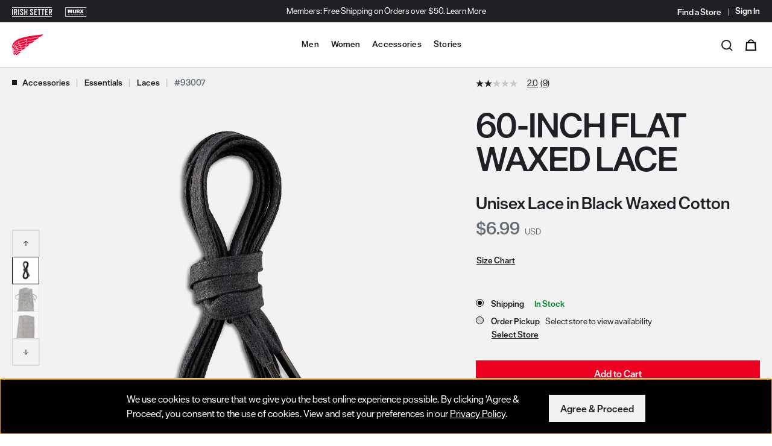

--- FILE ---
content_type: text/html;charset=UTF-8
request_url: https://www.redwingshoes.com/accessories/essentials/laces/60-inch-flat-waxed-lace-93007.html?cgid=laces
body_size: 21128
content:
<!DOCTYPE html>
<html lang="en">
<head>




<script>
    (function() {
        window.dataLayer = window.dataLayer || [];
        
            
                window.dataLayer.push({"event":"page_view","page_location":"www.redwingshoes.com/accessories/essentials/laces/60-inch-flat-waxed-lace-93007.html","page_title":"60-Inch Black Flat Waxed Boot Laces 93007","page_referer":null,"session_id":"Bs3yvtQoO6TEhtdvvnN5yHd54tyS31HFwz5Ir-X4VBpufjUJ1DpRfxe4LZF5OrAwVp5kgFXiBmQUml_UHh6Xkw==","logged_status":false,"pageType":"Product-ShowInCategory","breadCrumbs":"Accessories/Essentials/Laces"});
            
                window.dataLayer.push({"event":"view_item","ecommerce":{"items":[{"item_id":"93007","item_name":"60-inch Flat Waxed Lace","price":6.99,"quantity":1,"item_brand":"Red Wing Heritage - Women's","item_category":"Footwear Accessories","item_category3":"Not Applicable","item_sub_category":"Shoe Laces","index":0,"in_stock_status":true,"currency":"USD"}]}});
            
        
    }());
</script>




















    <script src="https://js.volumental.com/sdk/v1/volumental.js" data-client-id="e4e24b01-01d6-4e4c-92e3-e60d5ae38fd2"></script>
<script src="https://cdnjs.cloudflare.com/ajax/libs/jquery/3.7.1/jquery.min.js" integrity="sha512-v2CJ7UaYy4JwqLDIrZUI/4hqeoQieOmAZNXBeQyjo21dadnwR+8ZaIJVT8EE2iyI61OV8e6M8PP2/4hpQINQ/g==" crossorigin="anonymous" referrerpolicy="no-referrer"></script>
                <script src="https://nexus.ensighten.com/rws/privacy_b2c/Bootstrap.js"></script>
                <script src="//cdn.bc0a.com/autopilot/f00000000310062/autopilot_sdk.js"></script>
                <script>
                $(document).ready(function () {
                               // ------------------ Shipping Pricing Updates for Registered Users ------------------
                function updateShippingPricing() {
                $("input[id*='shippingMethod-URG']").each(function() {
                $(this)
                .closest(".shipping-method-list-option")
                .next(".shipping-method-pricing")
                .html(`
                <span class="sr-only">Original price:</span>
                <span class="shipping-cost c-product-price__strike-through">
                $10.00
                </span>
                <span class="sr-only">Current price:</span>
                <span class="adjusted-shipping-cost">
                FREE
                </span>
                `);
                });
                }

                updateShippingPricing();

                $(".shipping-summary button").on("click", function() {
                if ($("div[data-customer-type='registered']").length > 0) {
                updateShippingPricing();
                }
                });

                // ------------------ Video Event Tracking ------------------
                var videoPlayedMilestones = {};
                var milestones = [10, 25, 50, 75]; // Declare once

                // Helper function to push dataLayer events
                function pushVideoEvent(eventType, video, videoTitle, videoSrc, videoProvider, milestone) {
                var visible = isElementInViewport(video);
                window.dataLayer = window.dataLayer || [];
                window.dataLayer.push({
                'event': eventType,
                'video_title': videoTitle,
                'video_url': videoSrc,
                'video_provider': videoProvider,
                'video_duration': video.duration,
                'video_current_time': video.currentTime,
                'video_percent': milestone || Math.floor((video.currentTime / video.duration) * 100),
                'visible': visible
                });
                }

                // Check if element is in viewport
                function isElementInViewport(el) {
                var rect = el.getBoundingClientRect();
                return (
                rect.top >= 0 &&
                rect.left >= 0 &&
                rect.bottom <= (window.innerHeight || document.documentElement.clientHeight) &&
                rect.right <= (window.innerWidth || document.documentElement.clientWidth)
                );
                }

                // Extract video title from URL
                function extractVideoTitle(videoSrc) {
                return videoSrc.split('/').pop().split('?')[0].replace(/\.[^/.]+$/, "");
                }

                function extractDomain(videoSrc) {
                // Ensure videoSrc is defined and is a valid URL starting with http or https
                if (videoSrc && (videoSrc.startsWith('http://') || videoSrc.startsWith('https://'))) {
                try {
                var url = new URL(videoSrc);
                return url.hostname;
                } catch (e) {
                console.error("Invalid URL:", e);
                }
                } else {
                console.error("Invalid videoSrc: Not a valid URL format", videoSrc);
                }
                return 'Unknown provider'; // Return default value if videoSrc is invalid
                }

                // Iterate over each video element
                $('video').each(function (index, video) {
                var $video = $(video);
                var videoSrc = $video.find('source').attr('src') || 'Unknown source';
                var videoTitle = extractVideoTitle(videoSrc);
                var videoProvider = extractDomain(videoSrc);

                videoPlayedMilestones[videoTitle] = {};

                // Play event
                $(video).on('play', function () {
                pushVideoEvent('video_start', video, videoTitle, videoSrc, videoProvider);
                });

                // Pause event
                $(video).on('pause', function () {
                pushVideoEvent('video_pause', video, videoTitle, videoSrc, videoProvider);
                });

                // Ended event
                $(video).on('ended', function () {
                pushVideoEvent('video_complete', video, videoTitle, videoSrc, videoProvider, 100);
                });

                // Track milestones at specific video progress
                $(video).on('timeupdate', function () {
                var percentage = Math.floor((video.currentTime / video.duration) * 100);
                milestones.forEach(function (milestone) {
                if (percentage >= milestone && !videoPlayedMilestones[videoTitle][milestone]) {
                videoPlayedMilestones[videoTitle][milestone] = true;
                pushVideoEvent('video_progress', video, videoTitle, videoSrc, videoProvider, milestone);
                }
                });
                });
                });
                });
                </script>



<script>(function(w,d,s,l,i){w[l]=w[l]||[];w[l].push({'gtm.start':
new Date().getTime(),event:'gtm.js'});var f=d.getElementsByTagName(s)[0],
j=d.createElement(s),dl=l!='dataLayer'?'&l='+l:'';j.async=true;j.src=
'https://www.googletagmanager.com/gtm.js?id='+i+dl;f.parentNode.insertBefore(j,f);
})(window,document,'script','dataLayer','GTM-M9N3WNB');</script>


















<script>//common/scripts.isml</script>
<script defer type="text/javascript" src="/on/demandware.static/Sites-RedWing-Site/-/en_US/v1768384941662/js/main.js"></script>

    
        <script defer type="text/javascript" src="/on/demandware.static/Sites-RedWing-Site/-/en_US/v1768384941662/js/productDetail.js"
            
            >
        </script>
    

    
        <script defer type="text/javascript" src="/on/demandware.static/Sites-RedWing-Site/-/en_US/v1768384941662/js/storeDrawer.js"
            
            >
        </script>
    

    
        <script defer type="text/javascript" src="/on/demandware.static/Sites-RedWing-Site/-/en_US/v1768384941662/js/google.js"
            
            >
        </script>
    

    
        <script defer type="text/javascript" src="https://maps.googleapis.com/maps/api/js?v=quarterly&amp;loading=async&amp;key=AIzaSyAPrAXTH0emo3y82aI9dzZwylNVpDk5l3U&amp;libraries=places&amp;callback=initMap"
            
            >
        </script>
    




    



	<script async type="text/javascript" src="//apps.bazaarvoice.com/deployments/redwingheritage/main_site/production/en_US/bv.js"></script>





<meta charset=UTF-8>

<meta http-equiv="x-ua-compatible" content="ie=edge">

<meta name="viewport" content="width=device-width, initial-scale=1">



<title>60-Inch Black Flat Waxed Boot Laces 93007</title>















<meta name="description" content="Our 60-inch Flat Waxed Laces in black are made with cotton and coated with liquid wax for increased durability. Tailor the look of your Heritage footwear with these timeless laces. Shop Now at Heritage!">
<meta name="keywords" content="Red Wing Shoes"/>

    
        <meta property="og:image" content="https://embed.widencdn.net/img/redwing/okqgnrpprn/300x300px/RH93007C_MUL_N1_0919.jpeg?position=c&amp;crop=no&amp;color=ffffffff&amp;quality=80&amp;u=mztfl2">
    

    
        <meta property="og:type" content="website">
    

    
        <meta property="og:title" content="60-inch Flat Waxed Lace | RedWing">
    

    

    
        <meta name="robots" content="index, follow">
    

    
        <meta property="og:url" content="https://www.redwingshoes.com/accessories/essentials/laces/60-inch-flat-waxed-lace-93007.html?cgid=laces">
    

    

    
        <meta property="og:description" content="Our 60-inch Flat Waxed Laces in black are made with cotton and coated with liquid wax for increased durability. Tailor the look of your Heritage footwear with these timeless laces. Shop Now at Heritage!">
    





<link rel="icon" type="image/png" href="/on/demandware.static/Sites-RedWing-Site/-/default/dwf30e21f8/images/favicons/favicon-196x196.png" sizes="196x196" />
<link rel="icon" type="image/png" href="/on/demandware.static/Sites-RedWing-Site/-/default/dwd38753e5/images/favicons/favicon-96x96.png" sizes="96x96" />
<link rel="icon" type="image/png" href="/on/demandware.static/Sites-RedWing-Site/-/default/dwfb8fc042/images/favicons/favicon-32x32.png" sizes="32x32" />
<link rel="icon" type="image/png" href="/on/demandware.static/Sites-RedWing-Site/-/default/dw0ce99ef6/images/favicons/favicon-16x16.png" sizes="16x16" />
<link rel="icon" type="image/png" href="/on/demandware.static/Sites-RedWing-Site/-/default/dwb0b11d8c/images/favicons/favicon-128.png" sizes="128x128" />

<link rel="apple-touch-icon" type="image/png" href="/on/demandware.static/Sites-RedWing-Site/-/default/dw318ef899/images/apple-icon-180x180.png" sizes="180x180">

<link rel="stylesheet" href="/on/demandware.static/Sites-RedWing-Site/-/en_US/v1768384941662/css/global.css" />

    <link rel="stylesheet" href="/on/demandware.static/Sites-RedWing-Site/-/en_US/v1768384941662/css/product/detail.css"  />



    <meta name="google-site-verification" content="XSlNPKJKn4l6yIbfAGlrG6dX7TUde61MLGdCQDq7vQI" />



<!-- additional header -->




<script type="text/javascript">//<!--
/* <![CDATA[ (head-active_data.js) */
var dw = (window.dw || {});
dw.ac = {
    _analytics: null,
    _events: [],
    _category: "",
    _searchData: "",
    _anact: "",
    _anact_nohit_tag: "",
    _analytics_enabled: "true",
    _timeZone: "US/Central",
    _capture: function(configs) {
        if (Object.prototype.toString.call(configs) === "[object Array]") {
            configs.forEach(captureObject);
            return;
        }
        dw.ac._events.push(configs);
    },
	capture: function() { 
		dw.ac._capture(arguments);
		// send to CQ as well:
		if (window.CQuotient) {
			window.CQuotient.trackEventsFromAC(arguments);
		}
	},
    EV_PRD_SEARCHHIT: "searchhit",
    EV_PRD_DETAIL: "detail",
    EV_PRD_RECOMMENDATION: "recommendation",
    EV_PRD_SETPRODUCT: "setproduct",
    applyContext: function(context) {
        if (typeof context === "object" && context.hasOwnProperty("category")) {
        	dw.ac._category = context.category;
        }
        if (typeof context === "object" && context.hasOwnProperty("searchData")) {
        	dw.ac._searchData = context.searchData;
        }
    },
    setDWAnalytics: function(analytics) {
        dw.ac._analytics = analytics;
    },
    eventsIsEmpty: function() {
        return 0 == dw.ac._events.length;
    }
};
/* ]]> */
// -->
</script>
<script type="text/javascript">//<!--
/* <![CDATA[ (head-cquotient.js) */
var CQuotient = window.CQuotient = {};
CQuotient.clientId = 'bckf-RedWing';
CQuotient.realm = 'BCKF';
CQuotient.siteId = 'RedWing';
CQuotient.instanceType = 'prd';
CQuotient.locale = 'en_US';
CQuotient.fbPixelId = '__UNKNOWN__';
CQuotient.activities = [];
CQuotient.cqcid='';
CQuotient.cquid='';
CQuotient.cqeid='';
CQuotient.cqlid='';
CQuotient.apiHost='api.cquotient.com';
/* Turn this on to test against Staging Einstein */
/* CQuotient.useTest= true; */
CQuotient.useTest = ('true' === 'false');
CQuotient.initFromCookies = function () {
	var ca = document.cookie.split(';');
	for(var i=0;i < ca.length;i++) {
	  var c = ca[i];
	  while (c.charAt(0)==' ') c = c.substring(1,c.length);
	  if (c.indexOf('cqcid=') == 0) {
		CQuotient.cqcid=c.substring('cqcid='.length,c.length);
	  } else if (c.indexOf('cquid=') == 0) {
		  var value = c.substring('cquid='.length,c.length);
		  if (value) {
		  	var split_value = value.split("|", 3);
		  	if (split_value.length > 0) {
			  CQuotient.cquid=split_value[0];
		  	}
		  	if (split_value.length > 1) {
			  CQuotient.cqeid=split_value[1];
		  	}
		  	if (split_value.length > 2) {
			  CQuotient.cqlid=split_value[2];
		  	}
		  }
	  }
	}
}
CQuotient.getCQCookieId = function () {
	if(window.CQuotient.cqcid == '')
		window.CQuotient.initFromCookies();
	return window.CQuotient.cqcid;
};
CQuotient.getCQUserId = function () {
	if(window.CQuotient.cquid == '')
		window.CQuotient.initFromCookies();
	return window.CQuotient.cquid;
};
CQuotient.getCQHashedEmail = function () {
	if(window.CQuotient.cqeid == '')
		window.CQuotient.initFromCookies();
	return window.CQuotient.cqeid;
};
CQuotient.getCQHashedLogin = function () {
	if(window.CQuotient.cqlid == '')
		window.CQuotient.initFromCookies();
	return window.CQuotient.cqlid;
};
CQuotient.trackEventsFromAC = function (/* Object or Array */ events) {
try {
	if (Object.prototype.toString.call(events) === "[object Array]") {
		events.forEach(_trackASingleCQEvent);
	} else {
		CQuotient._trackASingleCQEvent(events);
	}
} catch(err) {}
};
CQuotient._trackASingleCQEvent = function ( /* Object */ event) {
	if (event && event.id) {
		if (event.type === dw.ac.EV_PRD_DETAIL) {
			CQuotient.trackViewProduct( {id:'', alt_id: event.id, type: 'raw_sku'} );
		} // not handling the other dw.ac.* events currently
	}
};
CQuotient.trackViewProduct = function(/* Object */ cqParamData){
	var cq_params = {};
	cq_params.cookieId = CQuotient.getCQCookieId();
	cq_params.userId = CQuotient.getCQUserId();
	cq_params.emailId = CQuotient.getCQHashedEmail();
	cq_params.loginId = CQuotient.getCQHashedLogin();
	cq_params.product = cqParamData.product;
	cq_params.realm = cqParamData.realm;
	cq_params.siteId = cqParamData.siteId;
	cq_params.instanceType = cqParamData.instanceType;
	cq_params.locale = CQuotient.locale;
	
	if(CQuotient.sendActivity) {
		CQuotient.sendActivity(CQuotient.clientId, 'viewProduct', cq_params);
	} else {
		CQuotient.activities.push({activityType: 'viewProduct', parameters: cq_params});
	}
};
/* ]]> */
// -->
</script>



</head>
<body>

<div class="page" data-action="Product-ShowInCategory" data-querystring="cgid=laces&amp;pid=93007" >







<div class="st-global-header__wrapper js-global-header">
    <div id="skipNav">
    <a href="#maincontent" class="skip" aria-label="Skip to main content">
        Skip to main content
    </a>
    <a id="skiptoFooter" href="#footercontent" class="skip" aria-label="Skip to footer content">
        Skip to footer content
    </a>
    
        <a href="/policy/accessibility-policy.html" class="skip" aria-label="Skip to accessibility statement">
            Skip to accessibility statement
        </a>
    
</div>


    <div class="st-global-header__banner">
        

<div class="single-component-page" id="header-promo">


    <link rel="stylesheet" href="/on/demandware.static/Sites-RedWing-Site/-/en_US/v1768384941662/css/experience/components/redwingComponents/components.header-promo.css" />





<div class="experience-region experience-main"><div class="experience-component experience-redwingComponents-headerPromo">
    
        <div class="js-top-bar c-header-promo c-header-promo--theme-primary c-header-promo--display-sitewide s-header-promo" role="region" aria-label="Promotion">
            <div class="container text-center">
                <div class="position-relative">
                    
                        <p>Members: Free Shipping on Orders over $50.</p>
                    
                    
                        <a class="c-header-promo__link" href="https://www.redwingshoes.com/login" >
                            Learn More
                        </a>
                    
                    <button type="button" class="c-header-promo__close c-button--transparent close" aria-label="Close header banner">
                        








<svg class="c-icon-close-light" aria-hidden="true">
    <use class="" xlink:href="/on/demandware.static/Sites-RedWing-Site/-/default/dw27f9dd0e/svg/symbols.svg#svg-close-light"></use>
    
</svg>


                    </button>
                </div>
            </div>
        </div>
    
    

</div></div>



</div>

    </div>

    <header class="st-global-header js-global-header-wrapper">
        <div class="st-global-header__top js-header-promo-bar">

            <div class="container">
                <div class="row">
                    <div class="col-4">
                        <div class="st-global-header__brand-navigation s-brand-navigation d-none d-lg-block">
                            
    
    <div class="content-asset"><!-- dwMarker="content" dwContentID="a1503ce14ceeca147ff5773dfe" -->
        <ul class="list-unstyled mb-0 d-flex">
	<li><a href="https://www.irishsetterboots.com/?utm_source=RW&amp;utm_medium=Top_Nav_Click" target="_blank" title="Go to Irish Setter Boots"><img alt="Irish Setter Boots Brand Logo" src="https://www.redwingshoes.com/on/demandware.static/-/Library-Sites-UnifiedRedWingSharedLibrary/default/dwff6a5c28/brands/irish-setter-logo.svg" title="" /> </a></li>
	<li><a href="/worx/?utm_source=RW&amp;utm_medium=Top_Nav_Click" title="View Worx Boots"><img alt="Worx Brand Logo" src="https://www.redwingshoes.com/on/demandware.static/-/Library-Sites-UnifiedRedWingSharedLibrary/default/dw788814a2/brands/worx-logo.svg" /> </a></li>
</ul>
    </div> <!-- End content-asset -->



                        </div>
                    </div>
                    <div class="col-4 offset-4 align-self-center d-flex justify-content-end">
                        <div class="d-none d-lg-flex">
    <div>
        <ul class="c-navigation-secondary list-unstyled d-flex align-items-center mb-0">
            <li class="c-navigation-secondary__nav-item">
                <a class="c-navigation-secondary__nav-link hidden-md-down"
                title="Find a Store"
                href="/stores"
                data-qa="header-store-locator-link"
                aria-label="Find a Store">
                    <span>Find a Store</span>
                </a>
            </li>
            <li class="c-navigation-secondary__nav-item navbar-header">
                
    <div class="user hidden-md-down">
        <a class="c-account-dropdown__header-link" href="https://www.redwingshoes.com/login" data-qa="header-signin-link" aria-label="Sign in to your account" title="Sign in to your account">
            <span class="c-account-dropdown__header-link__text">Sign In</span>
        </a>
    </div>


            </li>
        </ul>
    </div>
</div>

                    </div>
                </div>
            </div>
        </div>
        <div class="st-global-header__bottom js-menu-header-bar">
            <div class="header container">
                <div class="row">
                    <div class="st-global-header__inner col-12">
                        <a class="brand st-global-header__logo-container" href="/" data-qa="header-home-link" title="Red Wing Shoes Home">
    <img class="st-global-header__logo" src="/on/demandware.static/Sites-RedWing-Site/-/default/dw4b4a68b8/images/redwing-logo.svg"
        alt="Red Wing Shoes Home" />
</a>

                        














<div class="d-flex">
    
    <button class="navbar-toggler d-lg-none" type="button" aria-label="Open mobile navigation">
        <span class="sr-only">Menu Open</span>
        <div class="c-mobile-nav-toggle">
            <span class="c-mobile-nav-toggle__bar"></span>
        </div>
    </button>

    <div class="js-main-menu st-global-header__navigation-primary s-navigation-primary d-none d-lg-flex main-menu navbar-toggleable-md menu-toggleable-left multilevel-dropdown" id="sg-navbar-collapse">
        <h2 class="sr-only" id="main-menu-label">Site Navigation</h2>
        

        





















<nav class="c-navigation-global__navbar navbar navbar-expand-lg col-12" aria-label="Main">
    <div class="close-menu clearfix d-lg-none">
        <button class="js-nav-link-close btn btn-link close-button c-navigation-global__mobile-button-traverse c-navigation-global__mobile-button-traverse--close" aria-label="Close Menu">
            Close
        </button>
    </div>
    <div class="menu-group">
        <ul class="c-navigation-global__navbar__nav nav navbar-nav">
            
                
                    
                    
                        <li class="js-nav-item c-navigation-global__item nav-item has-subnav">
                            <div class="c-navigation-global__triggers">
                                <a href="/mens/" id="men-label" class="d-none d-lg-block c-navigation-global__link nav-link top-category" data-toggle="dropdown">
                                    Men
                                </a>
                                <button class="c-navigation-global__megamenu-toggle toggle-button js-nav-item has-subnav nav-link top-category">
                                    <svg class="d-lg-block d-none" width="12" height="10" viewBox="0 0 32 32" fill="#000000" role="img" aria-labelledby="men-dropdown">
                                        <title id="men-dropdown">
                                            Expand the Men menu
                                        </title>
                                        <path
                                            d="M16.046 21.647a.974.974 0 01-.588-.197L3.12 12.153a.98.98 0 011.177-1.562l11.75 8.854 11.748-8.854a.978.978 0 011.178 1.562L16.635 21.45a.974.974 0 01-.589.197"
                                        >
                                        </path>
                                    </svg>
                                    <span class="c-navigation-global__link d-lg-none">
                                        Men
                                        <span class="sr-only">
                                            Menu
                                        </span>
                                    </span>
                                </button>
                            </div>
                            
                            <div class="c-megamenu dropdown-menu" role="region" aria-hidden="true" aria-labelledby="men-label" id="men-megamenu">
                                <div class="c-megamenu__container">
                                    <div class="d-lg-flex justify-content-center">
                                        
                                        <button class="c-megamenu__sublevel-close-button d-none d-lg-block">
                                            X
                                            <span class="sr-only">
                                                Close Men menu
                                            </span>
                                        </button>
                                        

<div class="back d-lg-none">
    <button class="btn btn-link c-navigation-global__mobile-button-traverse c-navigation-global__mobile-button-traverse--back" aria-label="Back to main menu from Men">
        Back
    </button>
</div>
<h2 class="js-submenu-heading c-navigation-global__level-2__heading d-lg-none">
    <a class="c-navigation-global__level-2__heading__link" href="/mens/">
        Men
    </a>
</h2>

    
        <div class="c-megamenu__section">
            <h2 class="c-megamenu__heading" id="mens-work-heading">
                Work
            </h3>
            
            
<ul class="c-navigation-global__level-3 list-unstyled" id="mens-work-menu" aria-labelledby="mens-work-heading">
    <li class="c-navigation-global__level-3__item">
        <a class="js-nav-link c-navigation-global__level-3__link" href="/mens/work/" id="mens-work">
            Shop All Work
        </a>
    </li>
    
        <li class="c-navigation-global__level-3__item">
            <a class="js-nav-link c-navigation-global__level-3__link" href="/mens/work/boots/" id="mens-work-boots">
                Boots
            </a>
        </li>
    
        <li class="c-navigation-global__level-3__item">
            <a class="js-nav-link c-navigation-global__level-3__link" href="/mens/work/shoes/" id="mens-work-shoes">
                Shoes
            </a>
        </li>
    
        <li class="c-navigation-global__level-3__item">
            <a class="js-nav-link c-navigation-global__level-3__link" href="/mens/work/safety-toe/" id="mens-safety-toe">
                Safety Toe
            </a>
        </li>
    
        <li class="c-navigation-global__level-3__item">
            <a class="js-nav-link c-navigation-global__level-3__link" href="/mens/work/soft-toe/" id="mens-soft-toe">
                Soft Toe
            </a>
        </li>
    
        <li class="c-navigation-global__level-3__item">
            <a class="js-nav-link c-navigation-global__level-3__link" href="/mens/work/waterproof/" id="mens-waterproof">
                Waterproof
            </a>
        </li>
    
        <li class="c-navigation-global__level-3__item">
            <a class="js-nav-link c-navigation-global__level-3__link" href="/mens/work/csa-canada/" id="mens-csa-canada">
                CSA - Canada
            </a>
        </li>
    
    
        <li class="c-navigation-global__level-3__item"><a class="js-nav-link c-navigation-global__level-3__link" href="https://www.redwingshoes.com/worx/?prefn1=Gender&amp;prefv1=Mens&amp;grid=true"> Worx</a></li>
<li class="c-navigation-global__level-3__item"><a class="js-nav-link c-navigation-global__level-3__link" href="https://www.redwingshoes.com/work/">Explore All Work</a></li>
    
</ul>


        </div>
        
    

    
        <div class="c-megamenu__section">
            <h2 class="c-megamenu__heading" id="mens-heritage-heading">
                Heritage
            </h3>
            
            
<ul class="c-navigation-global__level-3 list-unstyled" id="mens-heritage-menu" aria-labelledby="mens-heritage-heading">
    <li class="c-navigation-global__level-3__item">
        <a class="js-nav-link c-navigation-global__level-3__link" href="/mens/heritage/" id="mens-heritage">
            Shop All Heritage
        </a>
    </li>
    
        <li class="c-navigation-global__level-3__item">
            <a class="js-nav-link c-navigation-global__level-3__link" href="/mens/heritage/iron-ranger/" id="mens-iron-ranger">
                Iron Ranger
            </a>
        </li>
    
        <li class="c-navigation-global__level-3__item">
            <a class="js-nav-link c-navigation-global__level-3__link" href="/mens/heritage/classic-moc/" id="mens-classic-moc">
                Classic Moc
            </a>
        </li>
    
        <li class="c-navigation-global__level-3__item">
            <a class="js-nav-link c-navigation-global__level-3__link" href="/mens/heritage/classic-chelsea/" id="mens-classic-chelsea">
                Classic Chelsea
            </a>
        </li>
    
    
        <li class="c-navigation-global__level-3__item"><a class="js-nav-link c-navigation-global__level-3__link" href="https://www.redwingshoes.com/heritage/">Explore All Heritage</a></li>
    
</ul>


        </div>
        
    


    <div class="c-megamenu__section">
        

<div class="single-component-page" id="nav-featured-menu-men">






<div class="experience-region experience-main"><div class="experience-component experience-redwingComponents-featuredNavigationMenu"><h2 class="c-megamenu__heading" id="featured-heading">Trending</h2>

    <ul class="c-navigation-global__level-3 list-unstyled" id="featured-menu" aria-labelledby="featured-heading">
        
            <li class="c-navigation-global__level-3__item">
                <a class="c-navigation-global__level-3__link" href="https://www.redwingshoes.com/footwear-finder">
                    Footwear Finder
                </a>
            </li>
        
        
            <li class="c-navigation-global__level-3__item">
                
                    <a class="c-navigation-global__level-3__link" href="https://www.redwingshoes.com/heritage/best-sellers/?prefn1=Gender&amp;prefv1=Mens&amp;grid=true">
                
                    Heritage Best Sellers
                </a>
            </li>
        
            <li class="c-navigation-global__level-3__item">
                
                    <a class="c-navigation-global__level-3__link" href="/work/boa/">
                
                    BOA&reg; Collection
                </a>
            </li>
        
            <li class="c-navigation-global__level-3__item">
                
                    <a class="c-navigation-global__level-3__link" href="/work/lightweight/">
                
                    Lightweight Collection
                </a>
            </li>
        
            <li class="c-navigation-global__level-3__item">
                
                    <a class="c-navigation-global__level-3__link" href="/work/traction-tred-lite/">
                
                    Traction Tred Lite
                </a>
            </li>
        
            <li class="c-navigation-global__level-3__item">
                
                    <a class="c-navigation-global__level-3__link" href="/work/truguard-lite/">
                
                    TruGuard Lite
                </a>
            </li>
        
            <li class="c-navigation-global__level-3__item">
                
                    <a class="c-navigation-global__level-3__link" href="/work/rioflex/">
                
                    Rio Flex
                </a>
            </li>
        
            <li class="c-navigation-global__level-3__item">
                
                    <a class="c-navigation-global__level-3__link" href="/gift-ideas/">
                
                    Gift Ideas
                </a>
            </li>
        
    </ul>


</div></div>



</div>

    </div>


                                        
                                        
                                            <div class="c-megamenu__marketing-tile">
                                                

<div class="single-component-page" id="nav-tile-men">


    <link rel="stylesheet" href="/on/demandware.static/Sites-RedWing-Site/-/en_US/v1768384941662/css/experience/components/redwingComponents/components.navigation-marketing-tile.css" />





<div class="experience-region experience-main"><div class="experience-component experience-redwingComponents-navigationMarketingTile"><div class="c-navigation-marketing-tile">
    
        <h2 class="c-navigation-marketing-tile__heading">
           Waterproof Work Boots
        </h2>
    
    
        <h3 class="c-navigation-marketing-tile__subheading">
            Waterproof &amp; trendproof
        </h3>
    
    
        <a class="c-navigation-marketing-tile__cta" href="https://www.redwingshoes.com/mens/work/waterproof/"
           >
            Shop Now
        </a>
    
    
        <img srcset="https://embed.widencdn.net/img/redwing/qsojeyqfol/454px@2x/rw_men_mm_waterproof_1225.webp 2x"
            src="https://embed.widencdn.net/img/redwing/qsojeyqfol/454px/rw_men_mm_waterproof_1225.webp"
            alt=""
            class="c-navigation-marketing-tile__image" />
    
</div>
</div></div>



</div>

                                            </div>
                                        
                                    </div>
                                </div>
                            </div>
                        </li>
                    
                
                    
                    
                        <li class="js-nav-item c-navigation-global__item nav-item has-subnav">
                            <div class="c-navigation-global__triggers">
                                <a href="/womens/" id="women-label" class="d-none d-lg-block c-navigation-global__link nav-link top-category" data-toggle="dropdown">
                                    Women
                                </a>
                                <button class="c-navigation-global__megamenu-toggle toggle-button js-nav-item has-subnav nav-link top-category">
                                    <svg class="d-lg-block d-none" width="12" height="10" viewBox="0 0 32 32" fill="#000000" role="img" aria-labelledby="women-dropdown">
                                        <title id="women-dropdown">
                                            Expand the Women menu
                                        </title>
                                        <path
                                            d="M16.046 21.647a.974.974 0 01-.588-.197L3.12 12.153a.98.98 0 011.177-1.562l11.75 8.854 11.748-8.854a.978.978 0 011.178 1.562L16.635 21.45a.974.974 0 01-.589.197"
                                        >
                                        </path>
                                    </svg>
                                    <span class="c-navigation-global__link d-lg-none">
                                        Women
                                        <span class="sr-only">
                                            Menu
                                        </span>
                                    </span>
                                </button>
                            </div>
                            
                            <div class="c-megamenu dropdown-menu" role="region" aria-hidden="true" aria-labelledby="women-label" id="women-megamenu">
                                <div class="c-megamenu__container">
                                    <div class="d-lg-flex justify-content-center">
                                        
                                        <button class="c-megamenu__sublevel-close-button d-none d-lg-block">
                                            X
                                            <span class="sr-only">
                                                Close Women menu
                                            </span>
                                        </button>
                                        

<div class="back d-lg-none">
    <button class="btn btn-link c-navigation-global__mobile-button-traverse c-navigation-global__mobile-button-traverse--back" aria-label="Back to main menu from Women">
        Back
    </button>
</div>
<h2 class="js-submenu-heading c-navigation-global__level-2__heading d-lg-none">
    <a class="c-navigation-global__level-2__heading__link" href="/womens/">
        Women
    </a>
</h2>

    
        <div class="c-megamenu__section">
            <h2 class="c-megamenu__heading" id="womens-work-heading">
                Work
            </h3>
            
            
<ul class="c-navigation-global__level-3 list-unstyled" id="womens-work-menu" aria-labelledby="womens-work-heading">
    <li class="c-navigation-global__level-3__item">
        <a class="js-nav-link c-navigation-global__level-3__link" href="/womens/work/" id="womens-work">
            Shop All Work
        </a>
    </li>
    
        <li class="c-navigation-global__level-3__item">
            <a class="js-nav-link c-navigation-global__level-3__link" href="/womens/work/boots/" id="womens-work-boots">
                Boots
            </a>
        </li>
    
        <li class="c-navigation-global__level-3__item">
            <a class="js-nav-link c-navigation-global__level-3__link" href="/womens/work/shoes/" id="womens-work-shoes">
                Shoes
            </a>
        </li>
    
        <li class="c-navigation-global__level-3__item">
            <a class="js-nav-link c-navigation-global__level-3__link" href="/womens/work/safety-toe/" id="womens-safety-toe">
                Safety Toe
            </a>
        </li>
    
        <li class="c-navigation-global__level-3__item">
            <a class="js-nav-link c-navigation-global__level-3__link" href="/womens/work/waterproof/" id="womens-waterproof">
                Waterproof
            </a>
        </li>
    
        <li class="c-navigation-global__level-3__item">
            <a class="js-nav-link c-navigation-global__level-3__link" href="/womens/work/csa-canada/" id="womens-csa-canada">
                CSA - Canada
            </a>
        </li>
    
    
        <li class="c-navigation-global__level-3__item"><a class="js-nav-link c-navigation-global__level-3__link" href="https://www.redwingshoes.com/worx/?prefn1=Gender&amp;prefv1=Womens&amp;grid=true"> Worx</a></li>
<li class="c-navigation-global__level-3__item"><a class="js-nav-link c-navigation-global__level-3__link" href="https://www.redwingshoes.com/work/">Explore All Work</a></li>
    
</ul>


        </div>
        
    

    
        <div class="c-megamenu__section">
            <h2 class="c-megamenu__heading" id="womens-heritage-heading">
                Heritage
            </h3>
            
            
<ul class="c-navigation-global__level-3 list-unstyled" id="womens-heritage-menu" aria-labelledby="womens-heritage-heading">
    <li class="c-navigation-global__level-3__item">
        <a class="js-nav-link c-navigation-global__level-3__link" href="/womens/heritage/" id="womens-heritage">
            Shop All Heritage
        </a>
    </li>
    
        <li class="c-navigation-global__level-3__item">
            <a class="js-nav-link c-navigation-global__level-3__link" href="/womens/heritage/classic-moc/" id="womens-classic-moc">
                Classic Moc
            </a>
        </li>
    
        <li class="c-navigation-global__level-3__item">
            <a class="js-nav-link c-navigation-global__level-3__link" href="/womens/heritage/iron-ranger/" id="womens-iron-ranger">
                Iron Ranger
            </a>
        </li>
    
        <li class="c-navigation-global__level-3__item">
            <a class="js-nav-link c-navigation-global__level-3__link" href="/womens/heritage/clara/" id="womens-clara">
                Clara
            </a>
        </li>
    
    
        <li class="c-navigation-global__level-3__item"><a class="js-nav-link c-navigation-global__level-3__link" href="https://www.redwingshoes.com/heritage/">Explore All Heritage</a></li>
    
</ul>


        </div>
        
    


    <div class="c-megamenu__section">
        

<div class="single-component-page" id="nav-featured-menu-women">






<div class="experience-region experience-main"><div class="experience-component experience-redwingComponents-featuredNavigationMenu"><h2 class="c-megamenu__heading" id="featured-heading">Trending</h2>

    <ul class="c-navigation-global__level-3 list-unstyled" id="featured-menu" aria-labelledby="featured-heading">
        
            <li class="c-navigation-global__level-3__item">
                <a class="c-navigation-global__level-3__link" href="https://www.redwingshoes.com/footwear-finder">
                    Footwear Finder
                </a>
            </li>
        
        
            <li class="c-navigation-global__level-3__item">
                
                    <a class="c-navigation-global__level-3__link" href="https://www.redwingshoes.com/heritage/best-sellers/?prefn1=Gender&amp;prefv1=Womens&amp;start=0&amp;sz=24&amp;grid=true">
                
                    Heritage Best Sellers
                </a>
            </li>
        
            <li class="c-navigation-global__level-3__item">
                
                    <a class="c-navigation-global__level-3__link" href="/work/boa/">
                
                    BOA&reg; Collection
                </a>
            </li>
        
            <li class="c-navigation-global__level-3__item">
                
                    <a class="c-navigation-global__level-3__link" href="/work/lightweight/">
                
                    Lightweight Collection
                </a>
            </li>
        
            <li class="c-navigation-global__level-3__item">
                
                    <a class="c-navigation-global__level-3__link" href="/work/traction-tred-lite/">
                
                    Traction Tred Lite
                </a>
            </li>
        
            <li class="c-navigation-global__level-3__item">
                
                    <a class="c-navigation-global__level-3__link" href="/work/apex/">
                
                    Apex
                </a>
            </li>
        
            <li class="c-navigation-global__level-3__item">
                
                    <a class="c-navigation-global__level-3__link" href="/work/ecolite/">
                
                    EcoLite
                </a>
            </li>
        
            <li class="c-navigation-global__level-3__item">
                
                    <a class="c-navigation-global__level-3__link" href="/gift-ideas/">
                
                    Gift Ideas
                </a>
            </li>
        
    </ul>


</div></div>



</div>

    </div>


                                        
                                        
                                            <div class="c-megamenu__marketing-tile">
                                                

<div class="single-component-page" id="nav-tile-women">


    <link rel="stylesheet" href="/on/demandware.static/Sites-RedWing-Site/-/en_US/v1768384941662/css/experience/components/redwingComponents/components.navigation-marketing-tile.css" />





<div class="experience-region experience-main"><div class="experience-component experience-redwingComponents-navigationMarketingTile"><div class="c-navigation-marketing-tile">
    
        <h2 class="c-navigation-marketing-tile__heading">
           Traction Tred Lite
        </h2>
    
    
        <h3 class="c-navigation-marketing-tile__subheading">
            Less weight. All work.
        </h3>
    
    
        <a class="c-navigation-marketing-tile__cta" href="https://www.redwingshoes.com/work/traction-tred-lite/"
           >
            Shop Now
        </a>
    
    
        <img srcset="https://embed.widencdn.net/img/redwing/qrgpsiyck7/454px@2x/rw_mm_women_mm_ttl_1225.webp 2x"
            src="https://embed.widencdn.net/img/redwing/qrgpsiyck7/454px/rw_mm_women_mm_ttl_1225.webp"
            alt=""
            class="c-navigation-marketing-tile__image" />
    
</div>
</div></div>



</div>

                                            </div>
                                        
                                    </div>
                                </div>
                            </div>
                        </li>
                    
                
                    
                    
                        <li class="js-nav-item c-navigation-global__item nav-item has-subnav">
                            <div class="c-navigation-global__triggers">
                                <a href="/accessories/" id="accessories-label" class="d-none d-lg-block c-navigation-global__link nav-link top-category" data-toggle="dropdown">
                                    Accessories
                                </a>
                                <button class="c-navigation-global__megamenu-toggle toggle-button js-nav-item has-subnav nav-link top-category">
                                    <svg class="d-lg-block d-none" width="12" height="10" viewBox="0 0 32 32" fill="#000000" role="img" aria-labelledby="accessories-dropdown">
                                        <title id="accessories-dropdown">
                                            Expand the Accessories menu
                                        </title>
                                        <path
                                            d="M16.046 21.647a.974.974 0 01-.588-.197L3.12 12.153a.98.98 0 011.177-1.562l11.75 8.854 11.748-8.854a.978.978 0 011.178 1.562L16.635 21.45a.974.974 0 01-.589.197"
                                        >
                                        </path>
                                    </svg>
                                    <span class="c-navigation-global__link d-lg-none">
                                        Accessories
                                        <span class="sr-only">
                                            Menu
                                        </span>
                                    </span>
                                </button>
                            </div>
                            
                            <div class="c-megamenu dropdown-menu" role="region" aria-hidden="true" aria-labelledby="accessories-label" id="accessories-megamenu">
                                <div class="c-megamenu__container">
                                    <div class="d-lg-flex justify-content-center">
                                        
                                        <button class="c-megamenu__sublevel-close-button d-none d-lg-block">
                                            X
                                            <span class="sr-only">
                                                Close Accessories menu
                                            </span>
                                        </button>
                                        

<div class="back d-lg-none">
    <button class="btn btn-link c-navigation-global__mobile-button-traverse c-navigation-global__mobile-button-traverse--back" aria-label="Back to main menu from Accessories">
        Back
    </button>
</div>
<h2 class="js-submenu-heading c-navigation-global__level-2__heading d-lg-none">
    <a class="c-navigation-global__level-2__heading__link" href="/accessories/">
        Accessories
    </a>
</h2>

    
        <div class="c-megamenu__section">
            <h2 class="c-megamenu__heading" id="essentials-heading">
                Essentials
            </h3>
            
            
<ul class="c-navigation-global__level-3 list-unstyled" id="essentials-menu" aria-labelledby="essentials-heading">
    <li class="c-navigation-global__level-3__item">
        <a class="js-nav-link c-navigation-global__level-3__link" href="/accessories/essentials/" id="essentials">
            Shop All Essentials
        </a>
    </li>
    
        <li class="c-navigation-global__level-3__item">
            <a class="js-nav-link c-navigation-global__level-3__link" href="/accessories/essentials/apparel/" id="apparel">
                Apparel
            </a>
        </li>
    
        <li class="c-navigation-global__level-3__item">
            <a class="js-nav-link c-navigation-global__level-3__link" href="/accessories/essentials/insoles/" id="insoles">
                Insoles
            </a>
        </li>
    
        <li class="c-navigation-global__level-3__item">
            <a class="js-nav-link c-navigation-global__level-3__link" href="/accessories/essentials/socks/" id="socks">
                Socks
            </a>
        </li>
    
        <li class="c-navigation-global__level-3__item">
            <a class="js-nav-link c-navigation-global__level-3__link" href="/accessories/essentials/hats/" id="hats">
                Hats
            </a>
        </li>
    
        <li class="c-navigation-global__level-3__item">
            <a class="js-nav-link c-navigation-global__level-3__link" href="/accessories/essentials/work-gloves/" id="work-gloves">
                Work Gloves
            </a>
        </li>
    
        <li class="c-navigation-global__level-3__item">
            <a class="js-nav-link c-navigation-global__level-3__link" href="/accessories/essentials/safety-glasses/" id="safety-glasses">
                Safety Glasses
            </a>
        </li>
    
        <li class="c-navigation-global__level-3__item">
            <a class="js-nav-link c-navigation-global__level-3__link" href="/accessories/essentials/laces/" id="laces">
                Laces
            </a>
        </li>
    
    
</ul>


        </div>
        
    

    

    
        <div class="c-megamenu__section">
            <h2 class="c-megamenu__heading" id="leather-goods-heading">
                Leather Goods
            </h3>
            
            
<ul class="c-navigation-global__level-3 list-unstyled" id="leather-goods-menu" aria-labelledby="leather-goods-heading">
    <li class="c-navigation-global__level-3__item">
        <a class="js-nav-link c-navigation-global__level-3__link" href="/accessories/leather-goods/" id="leather-goods">
            Shop All Leather Goods
        </a>
    </li>
    
        <li class="c-navigation-global__level-3__item">
            <a class="js-nav-link c-navigation-global__level-3__link" href="/accessories/leathergoods/slippers/" id="slippers">
                Slippers
            </a>
        </li>
    
        <li class="c-navigation-global__level-3__item">
            <a class="js-nav-link c-navigation-global__level-3__link" href="/accessories/leathergoods/belts/" id="belts">
                Belts
            </a>
        </li>
    
        <li class="c-navigation-global__level-3__item">
            <a class="js-nav-link c-navigation-global__level-3__link" href="/accessories/leathergoods/gloves/" id="gloves">
                Gloves
            </a>
        </li>
    
    
</ul>


        </div>
        
    

    
        <div class="c-megamenu__section">
            <h2 class="c-megamenu__heading" id="shoe-care-heading">
                Shoe Care
            </h3>
            
            
<ul class="c-navigation-global__level-3 list-unstyled" id="shoe-care-menu" aria-labelledby="shoe-care-heading">
    <li class="c-navigation-global__level-3__item">
        <a class="js-nav-link c-navigation-global__level-3__link" href="/accessories/shoe-care/" id="shoe-care">
            Shop All Shoe Care
        </a>
    </li>
    
        <li class="c-navigation-global__level-3__item">
            <a class="js-nav-link c-navigation-global__level-3__link" href="/accessories/shoe-care/care-products/" id="care-products">
                Care Products
            </a>
        </li>
    
        <li class="c-navigation-global__level-3__item">
            <a class="js-nav-link c-navigation-global__level-3__link" href="/accessories/shoe-care/care-kits/" id="care-kits">
                Care Kits
            </a>
        </li>
    
    
        <li class="c-navigation-global__level-3__item"><a class="js-nav-link c-navigation-global__level-3__link" href="https://www.redwingshoes.com/care-guides.html">Care Guides</a></li>
    
</ul>


        </div>
        
    



                                        
                                        
                                            <div class="c-megamenu__marketing-tile">
                                                

<div class="single-component-page" id="nav-tile-accessories">


    <link rel="stylesheet" href="/on/demandware.static/Sites-RedWing-Site/-/en_US/v1768384941662/css/experience/components/redwingComponents/components.navigation-marketing-tile.css" />





<div class="experience-region experience-main"><div class="experience-component experience-redwingComponents-navigationMarketingTile"><div class="c-navigation-marketing-tile">
    
        <h2 class="c-navigation-marketing-tile__heading">
           Red Wing Apparel
        </h2>
    
    
        <h3 class="c-navigation-marketing-tile__subheading">
            Made the Red Wing Way
        </h3>
    
    
        <a class="c-navigation-marketing-tile__cta" href="https://www.redwingshoes.com/accessories/essentials/apparel/"
           >
            Shop Now
        </a>
    
    
        <img srcset="https://embed.widencdn.net/img/redwing/em2y3aevcx/454px@2x/rw_accessories_mm_1225.webp 2x"
            src="https://embed.widencdn.net/img/redwing/em2y3aevcx/454px/rw_accessories_mm_1225.webp"
            alt=""
            class="c-navigation-marketing-tile__image" />
    
</div>
</div></div>



</div>

                                            </div>
                                        
                                    </div>
                                </div>
                            </div>
                        </li>
                    
                
                    
                    
                        <li class="js-nav-item c-navigation-global__item nav-item has-subnav">
                            <div class="c-navigation-global__triggers">
                                <a href="/stories/" id="stories-label" class="d-none d-lg-block c-navigation-global__link nav-link top-category" data-toggle="dropdown">
                                    Stories
                                </a>
                                <button class="c-navigation-global__megamenu-toggle toggle-button js-nav-item has-subnav nav-link top-category">
                                    <svg class="d-lg-block d-none" width="12" height="10" viewBox="0 0 32 32" fill="#000000" role="img" aria-labelledby="stories-dropdown">
                                        <title id="stories-dropdown">
                                            Expand the Stories menu
                                        </title>
                                        <path
                                            d="M16.046 21.647a.974.974 0 01-.588-.197L3.12 12.153a.98.98 0 011.177-1.562l11.75 8.854 11.748-8.854a.978.978 0 011.178 1.562L16.635 21.45a.974.974 0 01-.589.197"
                                        >
                                        </path>
                                    </svg>
                                    <span class="c-navigation-global__link d-lg-none">
                                        Stories
                                        <span class="sr-only">
                                            Menu
                                        </span>
                                    </span>
                                </button>
                            </div>
                            
                            <div class="c-megamenu dropdown-menu" role="region" aria-hidden="true" aria-labelledby="stories-label" id="stories-megamenu">
                                <div class="c-megamenu__container">
                                    <div class="d-lg-flex justify-content-center">
                                        
                                        <button class="c-megamenu__sublevel-close-button d-none d-lg-block">
                                            X
                                            <span class="sr-only">
                                                Close Stories menu
                                            </span>
                                        </button>
                                        

<div class="back d-lg-none">
    <button class="btn btn-link c-navigation-global__mobile-button-traverse c-navigation-global__mobile-button-traverse--back" aria-label="Back to main menu from Stories">
        Back
    </button>
</div>
<h2 class="js-submenu-heading c-navigation-global__level-2__heading d-lg-none">
    <a class="c-navigation-global__level-2__heading__link" href="/stories/">
        Stories
    </a>
</h2>

    
        <div class="c-megamenu__section c-megamenu__section--content">
            <a class="c-megamenu__section__link" href="/stories/about-us/">
                <h2 class="c-megamenu__heading" id="about-us-heading">
                    About Us
                </h2>
                
                    <div class="c-megamenu__content-image-wrapper">
                        <picture>
                            <img srcset="https://embed.widencdn.net/img/redwing/k40kgevlts/200px/Stories_MM_About.webp?position=c&amp;crop=no&amp;color=ffffffff&amp;quality=80&amp;u=qmqqbl 1x, https://embed.widencdn.net/img/redwing/k40kgevlts/200px@2x/Stories_MM_About.webp?position=c&amp;crop=no&amp;color=ffffffff&amp;quality=80&amp;u=qmqqbl 2x"
                                alt=""
                                class="c-megamenu__content-image"
                                src="https://embed.widencdn.net/img/redwing/k40kgevlts/200px/Stories_MM_About.webp?position=c&amp;crop=no&amp;color=ffffffff&amp;quality=80&amp;u=qmqqbl"/>
                        </picture>
                    </div>
                
            </a>
        </div>
        
    

    
        <div class="c-megamenu__section c-megamenu__section--content">
            <a class="c-megamenu__section__link" href="/stories/made-in-usa/">
                <h2 class="c-megamenu__heading" id="made-in-usa-heading">
                    Made in USA
                </h2>
                
                    <div class="c-megamenu__content-image-wrapper">
                        <picture>
                            <img srcset="https://embed.widencdn.net/img/redwing/h3dyoskxuk/200px/Stories_MM_MIUSA_1.webp?position=c&amp;crop=no&amp;color=ffffffff&amp;quality=80&amp;u=qmqqbl 1x, https://embed.widencdn.net/img/redwing/h3dyoskxuk/200px@2x/Stories_MM_MIUSA_1.webp?position=c&amp;crop=no&amp;color=ffffffff&amp;quality=80&amp;u=qmqqbl 2x"
                                alt=""
                                class="c-megamenu__content-image"
                                src="https://embed.widencdn.net/img/redwing/h3dyoskxuk/200px/Stories_MM_MIUSA_1.webp?position=c&amp;crop=no&amp;color=ffffffff&amp;quality=80&amp;u=qmqqbl"/>
                        </picture>
                    </div>
                
            </a>
        </div>
        
            <hr class="m-0 d-lg-none" />
        
    

    
        <div class="c-megamenu__section c-megamenu__section--content">
            <a class="c-megamenu__section__link" href="/stories/the-red-wing-way/">
                <h2 class="c-megamenu__heading" id="the-red-wing-way-heading">
                    The Red Wing Way
                </h2>
                
                    <div class="c-megamenu__content-image-wrapper">
                        <picture>
                            <img srcset="https://embed.widencdn.net/img/redwing/kadhixdgba/200px/Stories_MM_mthw.webp 1x, https://embed.widencdn.net/img/redwing/kadhixdgba/200px@2x/Stories_MM_mthw.webp 2x"
                                alt=""
                                class="c-megamenu__content-image"
                                src="https://embed.widencdn.net/img/redwing/kadhixdgba/200px/Stories_MM_mthw.webp"/>
                        </picture>
                    </div>
                
            </a>
        </div>
        
    

    
        <div class="c-megamenu__section c-megamenu__section--content">
            <a class="c-megamenu__section__link" href="/stories/120-year-capsule/">
                <h2 class="c-megamenu__heading" id="120-year-capsule-heading">
                    The 120 Year Capsule
                </h2>
                
                    <div class="c-megamenu__content-image-wrapper">
                        <picture>
                            <img srcset="https://embed.widencdn.net/img/redwing/n1eo1kfeyy/200px/rw_stories_tn_120_10125.webp 1x, https://embed.widencdn.net/img/redwing/n1eo1kfeyy/200px@2x/rw_stories_tn_120_10125.webp 2x"
                                alt=""
                                class="c-megamenu__content-image"
                                src="https://embed.widencdn.net/img/redwing/n1eo1kfeyy/200px/rw_stories_tn_120_10125.webp"/>
                        </picture>
                    </div>
                
            </a>
        </div>
        
            <hr class="m-0 d-lg-none" />
        
    

    
        <div class="c-megamenu__section c-megamenu__section--content">
            <a class="c-megamenu__section__link" href="/stories/wall-of-honor/">
                <h2 class="c-megamenu__heading" id="wall-of-honor-heading">
                    Wall of Honor
                </h2>
                
                    <div class="c-megamenu__content-image-wrapper">
                        <picture>
                            <img srcset="https://embed.widencdn.net/img/redwing/70mlzkkoy7/200px/Stories_MM_WOH.webp?position=c&amp;crop=no&amp;color=ffffffff&amp;quality=80&amp;u=qmqqbl 1x, https://embed.widencdn.net/img/redwing/70mlzkkoy7/200px@2x/Stories_MM_WOH.webp?position=c&amp;crop=no&amp;color=ffffffff&amp;quality=80&amp;u=qmqqbl 2x"
                                alt=""
                                class="c-megamenu__content-image"
                                src="https://embed.widencdn.net/img/redwing/70mlzkkoy7/200px/Stories_MM_WOH.webp?position=c&amp;crop=no&amp;color=ffffffff&amp;quality=80&amp;u=qmqqbl"/>
                        </picture>
                    </div>
                
            </a>
        </div>
        
    

    



                                        
                                        
                                    </div>
                                </div>
                            </div>
                        </li>
                    
                
            
        </ul>
        <div class="c-navigation-global__mobile-nav-bottom d-lg-none">
            
    <ul class="list-unstyled">
        <li class="c-navigation-global__mobile-nav-bottom__item">
            <a class="c-navigation-global__mobile-nav-bottom__link" href="https://www.redwingshoes.com/login" aria-label="Sign in to your account" title="Sign in to your account">
                Sign In
            </a>
        </li>
        <li class="c-navigation-global__mobile-nav-bottom__item">
            <a class="c-navigation-global__mobile-nav-bottom__link" href="https://www.redwingshoes.com/orderstatus" aria-label="Check Order Status" title="label.header.order.statu">
                Order Status
            </a>
        </li>
        <li class="c-navigation-global__mobile-nav-bottom__item">
            <a class="c-navigation-global__mobile-nav-bottom__link" href="/stores">
                Find a Store
            </a>
        </li>
    </ul>


            
    
    <div class="content-asset"><!-- dwMarker="content" dwContentID="62e146ee5010ae396106b0c700" -->
        <a class="mr-2" href="https://www.irishsetterboots.com" target="_blank"><img alt="Go to IrishSetterBoots.com" src="https://www.redwingshoes.com/on/demandware.static/-/Library-Sites-UnifiedRedWingSharedLibrary/default/dw69d21124/brands/mobile-menu-setter-logo.svg" title="" /></a> <a href="https://www.redwingshoes.com/worx/?grid=true"><img alt="View Worx products" src="https://www.redwingshoes.com/on/demandware.static/-/Library-Sites-UnifiedRedWingSharedLibrary/default/dw54082f69/brands/mobile-menu-worx-logo.svg" title="" /></a>
    </div> <!-- End content-asset -->



        </div>
    </div>
</nav>

    </div>

    <button class="st-global-header__search-icon c-button--transparent js-a-toggle js-site-search d-lg-none align-self-center h-auto bg-transparent border-0 pl-0"
        title="Search" data-href="#site-search"
        data-js-a-toggle-focus="site-search input" aria-controls="site-search"
        aria-expanded="false">
        
            <svg class="c-icon-search" aria-hidden="true">
    <use class="" xlink:href="/on/demandware.static/Sites-RedWing-Site/-/default/dw27f9dd0e/svg/symbols.svg#svg-search-rw"></use>
    
</svg>

        
    </button>

    
        <div class="st-global-header__search-close d-lg-none">
            <span class="st-global-header__search-close__bar"></span>
        </div>
    
</div>

                        <div class="st-global-header__right">
                            














<ul class="st-global-header__utility-navigation s-navigation-utility list-unstyled mb-0">
    <li>
        <a class="st-global-header__utility-navigation__item d-lg-none c-account-dropdown__header-link" href="https://www.redwingshoes.com/account" data-qa="header-signin-link" aria-label="Sign in to your account" title="Sign in to your account">
            
                <svg class="c-icon-account order-1 c-icon-hover-grow" aria-hidden="true">
    <use class="" xlink:href="/on/demandware.static/Sites-RedWing-Site/-/default/dw27f9dd0e/svg/symbols.svg#svg-account-rw"></use>
    
</svg>

            
        </a>
    </li>
    <li class="search">
        <button class="st-global-header__utility-navigation__item c-button--transparent js-a-toggle js-site-search d-none d-lg-flex align-items-start border-0 bg-transparent"
            title="Search"
            data-href="#site-search"
            data-js-a-toggle-focus="site-search input"
            data-qa="header-search-link"
            aria-controls="site-search" aria-expanded="false">
            
                <svg class="c-icon-search c-icon-hover-grow" aria-hidden="true">
    <use class="" xlink:href="/on/demandware.static/Sites-RedWing-Site/-/default/dw27f9dd0e/svg/symbols.svg#svg-search-rw"></use>
    
</svg>

                <div class="st-global-header__search-close">
                    <span class="st-global-header__search-close__bar"></span>
                </div>
            
            <span class="sr-only">Search</span>
        </button>
        <div class="st-global-header__search">
            














<div role="region" aria-label="Product and content filter">
    <div id="site-search" class="js-search-container c-search-form site-search container">
        <form role="search" action="/search" method="get" name="simpleSearch" data-suggestions="/on/demandware.store/Sites-RedWing-Site/en_US/SearchServices-Suggestions">
            
            <div id="instructions" class="sr-only">
                The following text field filters the results that follow as you type. Use Tab to access the results.
            </div>
            <label class="sr-only" for="search">Search</label>
            <input class="c-search-form__input form-control search-field js-search-field"
                type="search"
                name="q"
                value=""
                id="search"
                placeholder="Search"
                autocomplete="off"
                aria-describedby="instructions" />
            <button class="c-search-form__submit btn" name="search-button" type="submit">
                <span class="sr-only">Search</span>
                
            </button>
            <div id="suggestions" aria-live="assertive" class="c-search-suggestions__wrapper suggestions-wrapper"
                data-url="/on/demandware.store/Sites-RedWing-Site/en_US/SearchServices-GetSuggestions?q="
                data-min="3.0">
            </div>
        </form>
    </div>
</div>

        </div>
    </li>
    <li class="c-minicart">
        <div class="minicart" data-action-url="/on/demandware.store/Sites-RedWing-Site/en_US/Cart-MiniCartShow">
    <div class="minicart-total">
        
            <a class="st-global-header__utility-navigation__item minicart-link-no-items pr-0" href="https://www.redwingshoes.com/cart" data-qa="header-minicart-link" title="View Cart">
        
            







<svg class="c-icon-bag c-icon-hover-grow" aria-hidden="true">
    <use class="" xlink:href="/on/demandware.static/Sites-RedWing-Site/-/default/dw27f9dd0e/svg/symbols.svg#svg-bag"></use>
    
</svg>




            <span class="c-minicart__quantity minicart-quantity">
                0
                <span class="sr-only">items in cart</span>
            </span>
        </a>
    </div>
    <div class="c-drawer modal js-minicart" aria-labelledby="minicartHeading" tabindex="-1" role="dialog"></div>
</div>



    </li>
</ul>

                        </div>
                    </div>
                </div>
            </div>
        </div>
        
            <div class="js-pdp-header-bar st-global-header-fixed st-global-header__bottom-secondary hidden">
                <div class="container">
                    <div class="row">
                        <div class="col-12 d-flex justify-content-between">
                            <div class="d-flex flex-row">
                                <div class="st-global-header__bottom-secondary__product-name d-inline mr-2">
                                    60-inch Flat Waxed Lace
                                </div>
                                <div class="st-global-header__bottom-secondary__product-tagline d-inline">
                                    
                                        Style
                                    
                                    #93007
                                </div>
                            </div>
                            <div class="st-global-header__bottom-secondary__product-price hidden-sm-down d-flex">
                                
                                
















    <div class="c-product-price price"  itemprop="offers" itemscope itemtype="https://schema.org/Offer">
        
        





<div class="c-product-price__sales c-card-product-info__price__sales pricing" data-qa="product-unit-price">
<meta itemprop="priceCurrency" content="USD" />
    
    
        
    
    

    
        <span class="sr-only"> Current Price:</span>
        
        
        
            <span class="value" itemprop="price" content="6.99">
        
        $6.99


        </span>
    
</div>

    </div>


                            </div>
                        </div>
                    </div>
                </div>
            </div>
        
    </header>
</div>


<div role="main" id="maincontent">


    
    















    
    
    
    
    

    <!-- CQuotient Activity Tracking (viewProduct-cquotient.js) -->
<script type="text/javascript">//<!--
/* <![CDATA[ */
(function(){
	try {
		if(window.CQuotient) {
			var cq_params = {};
			cq_params.product = {
					id: '93007',
					sku: '',
					type: '',
					alt_id: ''
				};
			cq_params.realm = "BCKF";
			cq_params.siteId = "RedWing";
			cq_params.instanceType = "prd";
			window.CQuotient.trackViewProduct(cq_params);
		}
	} catch(err) {}
})();
/* ]]> */
// -->
</script>
<script type="text/javascript">//<!--
/* <![CDATA[ (viewProduct-active_data.js) */
dw.ac._capture({id: "93007", type: "detail"});
/* ]]> */
// -->
</script>
        <!-- dwMarker="product" dwContentID="04049938c413ae99f09a757502" -->
        <div class="js-product-details st-product-detail  product-detail product-wrapper"
            data-pid="93007" 
            itemscope itemtype="https://schema.org/Product">

            
            

            <div class="st-product-detail__wrapper container">
                <div class="st-product-detail__left-rail row js-product-detail-left-rail">
                    
                    
                        <div class="st-product-detail__breadcrumbs container product-breadcrumb js-product-breadcrumb hidden-sm-down">
                            <nav aria-label="breadcrumbs">
    <ol class="c-breadcrumbs c-breadcrumbs--pdp">
        
            <li class="c-breadcrumbs__item">
                
                    <a class="c-breadcrumbs__link" href="/accessories/">
                        Accessories
                    </a>
                
            </li>
        
            <li class="c-breadcrumbs__item">
                
                    <a class="c-breadcrumbs__link" href="/accessories/essentials/">
                        Essentials
                    </a>
                
            </li>
        
            <li class="c-breadcrumbs__item">
                
                    <a class="c-breadcrumbs__link" href="/accessories/essentials/laces/">
                        Laces
                    </a>
                
            </li>
        
        <li class="c-breadcrumbs__item c-breadcrumbs__item--style">
            #93007
        </li>
    </ol>
</nav>



                        </div>
                    
                    
                    <div class="st-product-detail__image-carousel js-product-detail-image-carousel">
                        
                        
                        
















<div class="c-image-carousel js-pdp-carousel-redwing mx-auto d-flex"role="region" aria-label="main image carousel">

<p class="sr-only">
Use Next and Previous buttons to navigate, or jump to a slide with the slide thumbnail images/icons below/on the side.
</p>

<div class="c-image-carousel__thumbnails-container d-flex align-items-center">
<button class="c-image-carousel__thumbnail-nav c-image-carousel__thumbnail-nav--up js-pdp-carousel-thumb-nav js-pdp-carousel-thumb-up" id="thumb-up" aria-label="Previous thumbnail">
<span class="c-image-carousel__arrow c-image-carousel__arrow--up" aria-hidden="true"></span>
</button>
<div class="c-image-carousel__thumbnails-wrapper">
<div class="c-image-carousel__thumbnails js-pdp-carousel-thumbnails d-flex" id="thumbnails">



<div class="c-image-carousel__thumbnails__item--redwing js-thumbnail-item">

<button type="button" class="js-slide-indicator js-pdp-carousel-thumbnail-button c-image-carousel__thumbnails__item__button active d-none d-md-block" role="option" aria-label="Image 1 of 3" aria-current="true" data-index="0">
<img src="https://embed.widencdn.net/img/redwing/okqgnrpprn/195x195px/RH93007C_MUL_N1_0919?position=S&amp;crop=no&amp;color=FFFFFF" class="c-image-carousel__thumbnail" alt="Navigate to 60-inch Flat Waxed Lace product image 1" itemprop="image">
</button>

<div class="c-image-carousel__thumbnails__item__indicator js-pdp-carousel-thumbnail-indicator active d-block d-md-none" role="img" aria-label="Image 1 of 3" data-index="0">
<span class="c-image-carousel__indicator-square" aria-hidden="true"></span>
</div>
</div>



<div class="c-image-carousel__thumbnails__item--redwing js-thumbnail-item">

<button type="button" class="js-slide-indicator js-pdp-carousel-thumbnail-button c-image-carousel__thumbnails__item__button d-none d-md-block" role="option" aria-label="Image 2 of 3" aria-current="false" data-index="1">
<img src="https://embed.widencdn.net/img/redwing/my7dhd1vvg/195x195px/RH93007C_MUL_N2_0819?position=S&amp;crop=no&amp;color=FFFFFF" class="c-image-carousel__thumbnail" alt="Navigate to 60-inch Flat Waxed Lace product image 2" itemprop="image">
</button>

<div class="c-image-carousel__thumbnails__item__indicator js-pdp-carousel-thumbnail-indicator d-block d-md-none" role="img" aria-label="Image 2 of 3" data-index="1">
<span class="c-image-carousel__indicator-square" aria-hidden="true"></span>
</div>
</div>



<div class="c-image-carousel__thumbnails__item--redwing js-thumbnail-item">

<button type="button" class="js-slide-indicator js-pdp-carousel-thumbnail-button c-image-carousel__thumbnails__item__button d-none d-md-block" role="option" aria-label="Image 3 of 3" aria-current="false" data-index="2">
<img src="https://embed.widencdn.net/img/redwing/dx7t0pdqcq/195x195px/RH93007C_MUL_N3_0819?position=S&amp;crop=no&amp;color=FFFFFF" class="c-image-carousel__thumbnail" alt="Navigate to 60-inch Flat Waxed Lace product image 3" itemprop="image">
</button>

<div class="c-image-carousel__thumbnails__item__indicator js-pdp-carousel-thumbnail-indicator d-block d-md-none" role="img" aria-label="Image 3 of 3" data-index="2">
<span class="c-image-carousel__indicator-square" aria-hidden="true"></span>
</div>
</div>



</div>
</div>
<button class="c-image-carousel__thumbnail-nav c-image-carousel__thumbnail-nav--down js-pdp-carousel-thumb-nav js-pdp-carousel-thumb-down" id="thumb-down" aria-label="Next thumbnail">
<span class="c-image-carousel__arrow c-image-carousel__arrow--down" aria-hidden="true"></span>
</button>
</div>

<div class="c-image-carousel__main-image-container js-pdp-carousel-main-image" id="main-image-container">



<div class="c-image-carousel__main-image-slide c-image-carousel__main-image-slide--active js-pdp-carousel-main-image-slide" data-index="0">
<button class="btn btn-link js-pdp-carousel-zoom-link" data-zoom-src="https://embed.widencdn.net/img/redwing/okqgnrpprn/1500x1500px@2x/RH93007C_MUL_N1_0919.webp?keep=S&amp;position=S&amp;crop=no&amp;color=F2F2F2">
<picture>

<source media="(min-width: 768px)"
srcset="https://embed.widencdn.net/img/redwing/okqgnrpprn/1200x1200px/RH93007C_MUL_N1_0919.webp?keep=S&amp;position=S&amp;crop=no&amp;color=F2F2F2 1x, https://embed.widencdn.net/img/redwing/okqgnrpprn/1200x1200px@2x/RH93007C_MUL_N1_0919.webp?keep=S&amp;position=S&amp;crop=no&amp;color=F2F2F2 2x">

<source media="(max-width: 767.98px)"
srcset="https://embed.widencdn.net/img/redwing/okqgnrpprn/1500x1500px/RH93007C_MUL_N1_0919.webp?keep=S&amp;position=S&amp;crop=no&amp;color=F2F2F2 1x, https://embed.widencdn.net/img/redwing/okqgnrpprn/1500x1500px@2x/RH93007C_MUL_N1_0919.webp?keep=S&amp;position=S&amp;crop=no&amp;color=F2F2F2 2x">
<img alt="60-inch Flat Waxed Lace - view 1"
class="c-image-carousel__main-image js-pdp-carousel-main-image img-fluid"
itemprop="image"
src="https://embed.widencdn.net/img/redwing/okqgnrpprn/1200x1200px/RH93007C_MUL_N1_0919.webp?keep=S&amp;position=S&amp;crop=no&amp;color=F2F2F2" />
</picture>
</button>
</div>



<div class="c-image-carousel__main-image-slide  js-pdp-carousel-main-image-slide" data-index="1">
<button class="btn btn-link js-pdp-carousel-zoom-link" data-zoom-src="https://embed.widencdn.net/img/redwing/my7dhd1vvg/1500x1500px@2x/RH93007C_MUL_N2_0819.webp?keep=S&amp;position=S&amp;crop=no&amp;color=F2F2F2">
<picture>

<source media="(min-width: 768px)"
srcset="https://embed.widencdn.net/img/redwing/my7dhd1vvg/1200x1200px/RH93007C_MUL_N2_0819.webp?keep=S&amp;position=S&amp;crop=no&amp;color=F2F2F2 1x, https://embed.widencdn.net/img/redwing/my7dhd1vvg/1200x1200px@2x/RH93007C_MUL_N2_0819.webp?keep=S&amp;position=S&amp;crop=no&amp;color=F2F2F2 2x">

<source media="(max-width: 767.98px)"
srcset="https://embed.widencdn.net/img/redwing/my7dhd1vvg/1500x1500px/RH93007C_MUL_N2_0819.webp?keep=S&amp;position=S&amp;crop=no&amp;color=F2F2F2 1x, https://embed.widencdn.net/img/redwing/my7dhd1vvg/1500x1500px@2x/RH93007C_MUL_N2_0819.webp?keep=S&amp;position=S&amp;crop=no&amp;color=F2F2F2 2x">
<img alt="60-inch Flat Waxed Lace - view 2"
class="c-image-carousel__main-image js-pdp-carousel-main-image img-fluid"
itemprop="image"
src="https://embed.widencdn.net/img/redwing/my7dhd1vvg/1200x1200px/RH93007C_MUL_N2_0819.webp?keep=S&amp;position=S&amp;crop=no&amp;color=F2F2F2" />
</picture>
</button>
</div>



<div class="c-image-carousel__main-image-slide  js-pdp-carousel-main-image-slide" data-index="2">
<button class="btn btn-link js-pdp-carousel-zoom-link" data-zoom-src="https://embed.widencdn.net/img/redwing/dx7t0pdqcq/1500x1500px@2x/RH93007C_MUL_N3_0819.webp?keep=S&amp;position=S&amp;crop=no&amp;color=F2F2F2">
<picture>

<source media="(min-width: 768px)"
srcset="https://embed.widencdn.net/img/redwing/dx7t0pdqcq/1200x1200px/RH93007C_MUL_N3_0819.webp?keep=S&amp;position=S&amp;crop=no&amp;color=F2F2F2 1x, https://embed.widencdn.net/img/redwing/dx7t0pdqcq/1200x1200px@2x/RH93007C_MUL_N3_0819.webp?keep=S&amp;position=S&amp;crop=no&amp;color=F2F2F2 2x">

<source media="(max-width: 767.98px)"
srcset="https://embed.widencdn.net/img/redwing/dx7t0pdqcq/1500x1500px/RH93007C_MUL_N3_0819.webp?keep=S&amp;position=S&amp;crop=no&amp;color=F2F2F2 1x, https://embed.widencdn.net/img/redwing/dx7t0pdqcq/1500x1500px@2x/RH93007C_MUL_N3_0819.webp?keep=S&amp;position=S&amp;crop=no&amp;color=F2F2F2 2x">
<img alt="60-inch Flat Waxed Lace - view 3"
class="c-image-carousel__main-image js-pdp-carousel-main-image img-fluid"
itemprop="image"
src="https://embed.widencdn.net/img/redwing/dx7t0pdqcq/1200x1200px/RH93007C_MUL_N3_0819.webp?keep=S&amp;position=S&amp;crop=no&amp;color=F2F2F2" />
</picture>
</button>
</div>




</div>

<div class="c-image-carousel__badge-lower js-pdp-carousel-badge-lower" title="Made in USA">
<svg class="c-icon-flag" aria-hidden="true">
    <use class="" xlink:href="/on/demandware.static/Sites-RedWing-Site/-/default/dw27f9dd0e/svg/symbols.svg#svg-flag-us"></use>
    
</svg>

<span class="c-image-carousel__badge-text">
Made in USA
</span>
</div>

</div>


<div class="modal fade" id="videoTranscriptModal" tabindex="-1" role="dialog" aria-labelledby="videoTranscriptModalHeading" aria-modal="true">
    <div class="modal-dialog">
        <div class="modal-content">
            <div class="modal-header delete-confirmation-header">
                <h2 class="modal-title" id="videoTranscriptModalHeading">Video Transcript</h2>
                <button type="button" class="close" data-dismiss="modal" aria-label="Close"><span aria-hidden="true">&times;</span></button>
            </div>
            <div class="modal-body">
                This video has no audio.  It depicts a model wearing 60-inch Flat Waxed Lace and showing different angles of the boot.
            </div>
        </div>
    </div>
</div>



                    </div>
                    
                </div>
                
                    <div class="st-product-detail__right-rail js-product-detail-right-rail">
                        

<div class="st-product-detail__badge-bv-style">
    
    <div class="st-product-detail__badge-bv-style__rating">
        














<div class="product-number-rating clearfix">
    <!-- Product Rating -->
    <div class="ratings">
        
        
            <div class="ratings-container">
                




	<!-- Reviews Summary -->
	<div data-bv-show="rating_summary" data-bv-product-id="93007">
		
	</div>
	<!-- End Reviews Summary -->


            </div>
        
    </div>
</div>

    </div>
    <div class="st-product-detail__badge-bv-style__style">
        #93007
    </div>
</div>


<h1 class="st-product-detail__name product-name" itemprop="name">
    <span itemprop="name">
        60-inch Flat Waxed Lace
    </span>
</h1>



    <h2 class="st-product-detail__short-description" itemprop="description">
        Unisex Lace in Black Waxed Cotton
    </h2>



<div class="st-product-detail__prices">
    
    
















    <div class="c-product-price price"  itemprop="offers" itemscope itemtype="https://schema.org/Offer">
        
        





<div class="c-product-price__sales c-card-product-info__price__sales pricing" data-qa="product-unit-price">
<meta itemprop="priceCurrency" content="USD" />
    
    
        
    
    

    
        <span class="sr-only"> Current Price:</span>
        
        
        
            <span class="value" itemprop="price" content="6.99">
        
        $6.99


        </span>
    
</div>

    </div>


    
        <div class="st-product-detail__prices__currency">
            <span class="value" itemprop="currency" content="USD">
                USD
            </span>
        </div>
    
</div>



    <div class="c-product-attribute__size-chart size-chart mt-4">
        <button class="c-product-attribute__size-chart__link size-chart-link btn btn-link" data-href="/on/demandware.store/Sites-RedWing-Site/en_US/Product-SizeChart?cid=laces-sizechart">
    Size Chart
</button>

    </div>





    <div class="st-product-detail__attribute__wrapper">
        

        
        


        

        
            <input class="quantity-select bonus-quantity-select" type="hidden" value="1" />

        
    </div>




    <div class="st-product-detail__sourcing-locations">
        <div class="js-sourcing-locations">
            <fieldset>
                <legend class="sr-only">
                    Store Delivery &amp; Pickup Options
                </legend>
                

<div class="js-sourcing-location-ship">
    <div class="c-form-element c-form-element__radio">
        <input id="sourcing-location-RW1"
            name="sourcing-location"
            type="radio"
            class="c-form-element__input sr-only js-sourcing-location"
            data-option-id="sourcingLocation"
            data-value-id="RW1"
            data-href="/on/demandware.store/Sites-RedWing-Site/en_US/Product-Variation?pid=93007&amp;quantity=1&amp;readyToOrder=true"
            aria-describedby="availability-RW1"
            checked tabindex=0  />
        <label for="sourcing-location-RW1" class="c-form-element__label c-form-element__label--sourcing-location">
            <span class="c-fulfillment-method__sourcing-location-label">
                Shipping
            </span>
        </label>
        <span class="js-product-availability mx-2 c-store-card__availability__status--green" id="availability-RW1">
            In Stock
        </span>
    </div>
</div>



<div class="js-sourcing-location-pickup mt-2" data-action="/on/demandware.store/Sites-RedWing-Site/en_US/Product-PickupStore">
    <div class="c-form-element c-form-element__radio ">
        <input id="sourcing-location-0000000"
            name="sourcing-location"
            type="radio"
            class="c-form-element__input sr-only js-sourcing-location"
            data-option-id="sourcingLocation"
            data-value-id="0000000"
            data-href="/on/demandware.store/Sites-RedWing-Site/en_US/Product-Variation?pid=93007&amp;quantity=1&amp;readyToOrder=true"
            aria-describedby="availability-0000000"
            disabled
            tabindex=-1  />
        <label for="sourcing-location-0000000" class="c-form-element__label c-form-element__label--sourcing-location">
            <span class="js-fulfillment-label c-fulfillment-method__sourcing-location-label">
                Order Pickup
            </span>
        </label>
        <span class="js-product-availability " id="availability-0000000">
            Select store to view availability
        </span>
    </div>

    <div class="c-fulfillment-method__fulfillment-location">
        
        <span class="c-fulfillment-method__description js-fulfillment-description"></span>
        <button class="c-fulfillment-method__btn-open-drawer js-store-drawer-open js-pdp-store-drawer-open btn btn-link"
            data-href="/on/demandware.store/Sites-RedWing-Site/en_US/Product-Variation?pid=93007&amp;quantity=1&amp;readyToOrder=true"
            type="submit"
        >
            Select Store
        </button>
    </div>
</div>

            </fieldset>
        </div>
    </div>



<div class="st-product-detail__cta-container js-product-detail-cta-container">
    <div class="st-product-detail__prices-add-to-cart-actions prices-add-to-cart-actions">
        <div class="st-product-detail__prices-add-to-cart-actions__pricing">
            <h2 class="display-3 mb-0">
                Price
            </h2>
            <div>
                
                
















    <div class="c-product-price price"  itemprop="offers" itemscope itemtype="https://schema.org/Offer">
        
        





<div class="c-product-price__sales c-card-product-info__price__sales pricing" data-qa="product-unit-price">
<meta itemprop="priceCurrency" content="USD" />
    
    
        
    
    

    
        <span class="sr-only"> Current Price:</span>
        
        
        
            <span class="value" itemprop="price" content="6.99">
        
        $6.99


        </span>
    
</div>

    </div>


                
                    <div class="st-product-detail__prices__currency">
                        <span class="value" itemprop="currency" content="USD">
                            USD
                        </span>
                    </div>
                
            </div>
        </div>

        <div class="st-product-detail__cart-and-pay">
            














<div class="cart-and-ipay">
    <input type="hidden" class="add-to-cart-url" value="/on/demandware.store/Sites-RedWing-Site/en_US/Cart-AddProduct" />
    <button
        class="btn btn-primary btn-block st-product-detail__add-to-cart js-add-to-cart add-to-cart "
        data-pid="93007"
        
        data-oos="Out of stock"
        data-addtocart="Add to Cart"
        data-notavailable="Only Available in Stores"
        >
        
            Add to Cart
        
    </button>
    
</div>

        </div>
    </div>
</div>


<div class="st-product-detail__promo-secondary">
    
	 

	
</div>

    <div class="st-product-detail__promo promotions">
        

    <ul class="pl-0 list-unstyled">
        
            
                <li class="c-product-promo callout">
                    Free shipping on orders over $50 with an account.
                    
                        <a class="c-product-promo__details-link js-toggle-modal" href="#" data-modal-header="<h1 class='modal-title c-product-promo__modal-header'>Promotion Details</h1>">
                            Details
                            <div class="c-product-promo__details-wrapper js-toggle-content">
                                <div class="c-product-promo__details"><h3 class="h6">Free standard shipping with an account</h3>

<p>Free standard shipping on all orders over $50 when you sign up for an account or sign in. Must have an account and be signed in during checkout to receive free standard shipping.</p>

<ul class="list-unstyled pl-0">
<li class="mb-2">Standard shipping: 2-7 DAYS - $10 (Guest checkout)</li>

<li class="mb-2">Express shipping: 2-3 DAYS - $20</li>

<li>Overnight shipping: 1-2 DAYS - $30</li>
</ul></div>
                            </div>
                        </a>
                    
                </li>
            
        
            
                <li class="c-product-promo callout">
                    Buy Online, Pick Up In-Store Today.
                    
                        <a class="c-product-promo__details-link js-toggle-modal" href="#" data-modal-header="<h1 class='modal-title c-product-promo__modal-header'>Promotion Details</h1>">
                            Details
                            <div class="c-product-promo__details-wrapper js-toggle-content">
                                <div class="c-product-promo__details">Store pickup is available at Red Wing stores during regular store hours. Orders are usually ready for pickup within 2 hours. Orders placed when the store is closed will be processed the next business day. Orders not picked up within several days may be canceled. Availability and store hours are subject to change without notice.</div>
                            </div>
                        </a>
                    
                </li>
            
        
    </ul>


    </div>





















<div class="st-product-detail__collapsible-containers mt-5">
    
    
        <div class="st-product-detail__collapsible-containers__item st-product-detail__long-description collapsible-xl">
            <h2 class="mb-0">
                <button class="st-product-detail__collapsible-containers__item__button title" data-toggle="collapse" data-target="#product-long-description" type="button" aria-controls="product-long-description" aria-expanded="true">
                    Description
                </button>
            </h2>
            <div class="st-product-detail__long-description__text collapse show" id="product-long-description">
                Our Flat Waxed Laces are made with cotton and coated with liquid wax for increased durability. Tailor the look of your Heritage footwear with these timeless laces.
            </div>
        </div>
    


    
    <div class="st-product-detail__collapsible-containers__item st-product-detail__bv-ratings collapsible-xl active">
        <h2 class="mb-0">
            <button class="st-product-detail__collapsible-containers__item__button title collapsed" data-toggle="collapse" data-target="#product-bv-ratings" type="button" aria-controls="product-bv-ratings" aria-expanded="false">
                Reviews
            </button>
        </h2>
        <div class="collapse" id="product-bv-ratings">
            



	

	
		<!-- Review Summaries -->
		<div data-bv-show="review-summaries" data-bv-product-id="93007" data-bv-type="inline">
		</div>
		<!-- End Review Summaries -->
	


            <button class="js-bv-ratings-see-all st-product-detail__see-all-reviews btn btn-link">
                See All Reviews
            </button>
        </div>
    </div>
</div>

                    </div>
                
            </div>
        </div>
        
        
        
        

        <div class="product-features">
            


        </div>
        

        

        <div class="container">
            <div class="row">
                <div class="col-12">
                    <div class="product-details">
                        






<div class="c-product-details">
    <div class="js-details-tabs js-tabs flex-grow-1">
        
        <div class="d-lg-flex">
            <div class="c-product-details__product-info">
                <div>
                    <h2 class="c-product-details__product-name">
                        60-inch Flat Waxed Lace
                        <span class="c-product-details__product-style">
                            
                                Style
                            
                            #93007 Details
                        </span>
                    </h2>
                </div>
            </div>
            <div class="c-product-details__navigation">
                <ul class="c-product-details__tabs list-unstyled nav-tabs border-0" role="tablist" aria-orientation="vertical">
                    
                        <li class="c-product-details__tab js-tab-item nav-item">
                            <button class="c-product-details__tab__link js-tab-link nav-link active" id="pdp-tech-specs-tab" data-target="#pdp-tech-specs" data-toggle="tab" aria-controls="pdp-tech-specs">
                                Product Details
                            </button>
                        </li>
                    
                    
                    
                    
                        <li class="c-product-details__tab js-tab-item nav-item">
                            <button class="c-product-details__tab__link js-tab-link nav-link " data-target="#pdp-shipping-and-returns" id="pdp-shipping-and-returns-tab" data-toggle="tab">
                                Shipping & Returns
                            </button>
                        </li>
                    
                </ul>
            </div>
            <div class="c-product-details__tab-content s-product-details tab-content flex-grow-1">
                
                    <div id="pdp-tech-specs" class="js-product-details-tab c-product-details__card tab-pane collapsible-md" role="tabpanel" aria-labelledby="pdp-tech-specs-tab" tabindex="0">
                        <div class="c-product-details__card__body c-product-details__card__body--content content">
                            <div class="c-product-details__content">
                                
    <div class="c-product-details__content__tech-specs">
        <dl class="c-product-details__content__tech-specs__list">
            
            
                
                    <dt class="c-product-details__content__tech-specs__attr">
                        Length
                    </dt>
                    <dd class="c-product-details__content__tech-specs__value">
                        
                            
                                60 inch (152 cm)
                                &nbsp;
                            
                        
                    </dd>
                
            
        </dl>
    </div>


                            </div>
                        </div>
                    </div>
                

                

                

                
                    
    <div id="pdp-shipping-and-returns" class="c-product-details__card tab-pane collapsible-md" role="tabpanel" aria-labelledby="pdp-shipping-and-returns-tab" tabindex="0">
        <h3 class="c-product-details__card__header title">
            Shipping & Returns
        </h3>
        <div class="c-product-details__card__body c-product-details__card__body--content content">
            
                <div class="col-xl-6 p-0">

<h4 class="display-3">Free Standard Shipping With An Account</h4>
<p>Free Standard Shipping on all orders over $50 if you have an account and are logged in.<br /> See more details on available <a
        href="https://www.redwingshoes.com/contact-us/shipping.html">shipping
        options and rates</a>.</p>

<h4 class="display-3">Easy Returns. Guaranteed.</h4>
<p>Our goal is simple: We want you to have a great experience shopping with us. Once you receive your item,
        you have 30 days to make a return. Return shipping is free. See more details on our <a
        href="https://www.redwingshoes.com/contact-us/returns.html">returns and
        exchange policy</a>.
</p>
</div>
            
        </div>
    </div>



                
            </div>
        </div>
    </div>
</div>

                    </div>
                </div>
            </div>
        </div>

        
            <div class="container">
                <div class="recommendations">
                    
                </div>
            </div>
        

        


        
            <div class="s-reviews">
                <div class="container">
                    



	<!-- Reviews -->
	<div data-bv-show="reviews" data-bv-productId="93007">
		
	</div>
	<!-- End Reviews -->

                    
                </div>
            </div>
        

        <div class="container">
            <div class="recommendations">
                
            </div>
        </div>
        <!-- END_dwmarker -->
    
    
        









































<div class="c-drawer c-drawer--store-drawer modal fade modal--tall-mobile" id="inStoreInventoryModal" aria-labelledby="storeDrawerHeading" tabindex="-1" role="dialog">
    <div class="c-drawer__dialog modal-dialog in-store-inventory-dialog">
        <!-- Modal content -->
        <div class="c-drawer__content modal-content">
            <div class="c-drawer__content__body modal-body">
                <div class="d-flex justify-content-between align-items-center mb-3">
                    <h2 class="c-drawer__heading mb-0" id="storeDrawerHeading">Select Store</h2>
                    <button type="button" class="close js-close-store-drawer" data-dismiss="modal" aria-label="Close">
                        <svg class="c-icon-close-medium" aria-hidden="true">
    <use class="" xlink:href="/on/demandware.static/Sites-RedWing-Site/-/default/dw27f9dd0e/svg/symbols.svg#svg-close-dark-large"></use>
    
</svg>

                    </button>
                </div>
                <form action="https://www.redwingshoes.com/on/demandware.store/Sites-RedWing-Site/en_US/StoreDrawer-Search" class="js-store-drawer" method="get" name="store-drawer">
                    <div class="card js-store-drawer-search">
                        <div class="d-flex justify-content-between align-items-end">
                            <label class="c-form-row__label form-control-label text-transform-none" for="store-postal-code">Search Location</label>
                            <div class="d-flex justify-content-between">
                                <button type="button" class="js-drawer-detect-location store-locator__detect-location-button c-button--link text-decoration-none">
                                    Use My Location
                                </button>
                            </div>
                        </div>
                        <input autofocus type="text" class="form-control" placeholder="" aria-required="true" aria-describedby="instructions store-postal-code-error geolocation-error" id="store-postal-code" name="postalCode" value="" autocomplete="nofill" required/>
                        <div class="invalid-feedback" id="store-postal-code-error">This field is required.</div>
                        
                        <div id="geolocation-error" class="js-geolocation-error invalid-feedback"></div>
                        <div id="instructions" class="sr-only">Begin typing to search, use arrow keys to navigate, enter to select.</div>

                        <fieldset class="js-store-drawer-advanced d-none">
                            <label class="c-form-row__label form-control-label" for="pid">Product SKU</label>
                            <input type="text" id="pid" name="pid"/>
                            <label class="c-form-row__label form-control-label" for="radius">Search Radius</label>
                            <input type="number" id="radius" name="radius"/>
                            <label class="d-none" for="queryString">Query string to append to response route</label>
                            <input type="hidden" id="queryString" name="queryString"/>
                            <label class="d-none" for="responseRoute">Redirect response route</label>
                            <input type="hidden" id="responseRoute" name="responseRoute"/>
                            <label class="c-form-row__label form-control-label d-none" for="lat">Latitude</label>
                            <input type="hidden" id="lat" name="lat"/>
                            <label class="c-form-row__label form-control-label d-none" for="long">Longitude</label>
                            <input type="hidden" id="long" name="long"/>
                            <label class="c-form-row__label form-control-label d-none" for="isCart">Is Cart</label>
                            <input type="hidden" id="isCart" name="isCart" value="false"/>
                            <label class="c-form-row__label form-control-label d-none" for="currentStore">Current Store</label>
                            <input type="hidden" id="currentStore" name="currentStore"/>
                            <button class="d-none" type="submit">submit</button>
                        </fieldset>
                    </div>
                    <fieldset class="js-store-drawer-advanced-inventory js-store-drawer-search d-none">
                        <div class="c-switch-toggle custom-control custom-switch">
                            <input type="checkbox" name="inventoryLimit" class="js-show-instock-input custom-control-input" id="inventoryLimit" />
                            <label class="custom-control-label" for="inventoryLimit">
                                <div class="c-switch-toggle__label">
                                    Show In-Stock Stores Only
                                </div>
                            </label>
                        </div>
                    </fieldset>
                    
                        <div class="js-store-locator-ca-users store-locator-ca-users mt-4 text-center">
                            <a class="text-body" href="/stores">
                                Find Stores in Canada
                            </a>
                        </div>
                    
                </form>
                <div class="js-store-drawer-results" role="region" aria-label="Location results">
                    
    <div class="c-drawer__store-no-results js-store-no-results pt-5 text-center">
    <h3 role="alert" class="c-store-results__heading">No stores available within {0} miles</h3>
    <p class="mt-4 text-center">
        United States stores only
    </p>
</div>




                </div>
            </div>
        </div>
    </div>
</div>

    

</div>
<footer class="st-global-footer s-footer" id="footercontent">
    <div class="container">
        <div class="st-global-footer__top row">
            <div class="st-global-footer__nav footer-container col-12 col-xl-3">
                <div class="s-footer--helper-links">
                    
    
    <div class="content-asset"><!-- dwMarker="content" dwContentID="8e186b8eddd61c299c31ef6ecb" -->
        <ul>
<li><a href="https://www.redwingshoes.com/stores" data-qa="footer-navlink">Locate Store</a></li>
<li><a href="https://www.redwingshoes.com/contact-us/contact-us.html" data-qa="footer-navlink">Contact Us</a></li>
<li><a href="tel:1-800-733-9464"><span data-qa="footer-navlink">Call Us</span> <span>1 (800) 733-9464</span></a></li>
<li class="d-none d-md-block"><a class="footer-head footer-link footer-link--text" href="https://www.redwingshoes.com/contact-us/contact-us.html" data-qa="footer-navlink">Text Us</a></li>
<li class="d-md-none"><a class="footer-head footer-link footer-link--text" href="sms:1-800-733-9464" data-qa="footer-navlink">Text Us</a></li>
</ul>
    </div> <!-- End content-asset -->



                </div>
                
    
    <div class="content-asset"><!-- dwMarker="content" dwContentID="14c5f65bad08cc870581090f3b" -->
        <!--BE IXF: The following <div> block needs to be placed in the location where the link block will be displayed-->
<!--BE IXF: For your website, the location is   -->
<div class="be-ix-link-block"><!--Link Block Target Div--></div>
<!--BE IXF: end -->
    </div> <!-- End content-asset -->



            </div>
            <div class="col offset-xl-1 s-footer--nav-links">
                <div class="row">
                    <div class="col-6 col-xl-3">
                        <div class="st-global-footer__section">
                            
    
    <div class="content-asset"><!-- dwMarker="content" dwContentID="fd3f112be093981b41c0dc8465" -->
        <h2 class="h6">Support</h2>

<ul>
	<li><a href="https://www.redwingshoes.com/contact-us/contact-us.html" data-qa="footer-navlink">Contact Us</a></li>
	<li><a href="https://www.redwingshoes.com/orderstatus" data-qa="footer-navlink">Order Status</a></li>
	<li><a href="https://www.redwingshoes.com/contact-us/shipping.html" data-qa="footer-navlink">Shipping</a></li>
	<li><a href="https://www.redwingshoes.com/contact-us/returns.html" data-qa="footer-navlink">Returns</a></li>
        <li><a href="https://www.redwingshoes.com/contact-us/repairs.html" data-qa="footer-navlink">Repairs</a></li>
        <li><a href="https://www.redwingshoes.com/contact-us/preventing-fraud.html" data-qa="footer-navlink">Preventing Fraud</a></li>
        <li><a href="https://www.redwingshoes.com/articles.html" data-qa="footer-navlink">Articles</a></li>
</ul>
    </div> <!-- End content-asset -->



                        </div>
                    </div>
                    <div class="col-6 col-xl-3">
                        <div class="st-global-footer__section">
                            
    
    <div class="content-asset"><!-- dwMarker="content" dwContentID="f1f75f4cd632f3da84cb84fc3f" -->
        <h2 class="title">Company</h2>

<ul class="menu-footer content">
	<li><a target="_blank" href="https://www.redwingshoeco.com/" data-qa="footer-navlink">Red Wing Shoe Co.</a></li>
	<li><a href="https://www.redwingshoes.com/for-dealers/for-dealers.html" data-qa="footer-navlink">For Our Dealers</a></li>
        <li><a target="_blank" href="https://www.redwingshoeco.com/dealership-opportunities" data-qa="footer-navlink">Become a Dealer</a></li>
	<li><a target="_blank" href="https://www.redwingshoeco.com/careers" data-qa="footer-navlink">Careers</a></li>
	<li><a target="_blank" href="https://redwingforbusiness.redwingsafety.com/GetStarted?utm_source=Homepage&utm_medium=Footer&utm_campaign=RWfB" data-qa="footer-navlink">Red Wing for Business</a></li>
</ul>
    </div> <!-- End content-asset -->



                        </div>
                    </div>
                    <div class="col-6 col-xl-3">
                        <div class="st-global-footer__section">
                            
    
    <div class="content-asset"><!-- dwMarker="content" dwContentID="b49c2d19a59f7e2048cc32a121" -->
        <h2 class="h6">Follow Work</h2>
<ul>
<li><a class="js-social-share" data-social-network="Work - Instagram" data-qa="footer-navlink" href="https://www.instagram.com/redwingwork/" target="_blank">Instagram</a></li>
<li><a class="js-social-share" data-social-network="Work - Facebook" data-qa="footer-navlink" href="https://www.facebook.com/redwing" target="_blank">Facebook</a></li>
<li><a class="js-social-share" data-social-network="Work - TikTok" data-qa="footer-navlink" href="https://www.tiktok.com/@redwing" target="_blank">TikTok</a></li>
<li><a class="js-social-share" data-social-network="Work - YouTube" data-qa="footer-navlink" href="https://www.youtube.com/@RedWing" target="_blank">YouTube</a></li>
</ul>
    </div> <!-- End content-asset -->



                        </div>
                    </div>
                    <div class="col-6 col-xl-3">
                        <div class="st-global-footer__section">
                            
    
    <div class="content-asset"><!-- dwMarker="content" dwContentID="95fbe4eccbe99b2ca23137db5b" -->
        <h2 class="h6">Follow Heritage</h2>
<ul>
<li><a class="js-social-share" data-social-network="Heritage - Instagram" data-qa="footer-navlink" href="https://instagram.com/redwingheritage" target="_blank">Instagram</a></li>
<li><a class="js-social-share" data-social-network="Heritage - Facebook" data-qa="footer-navlink" href="https://www.facebook.com/redwing" target="_blank">Facebook</a></li>
<li><a class="js-social-share" data-social-network="Heritage - TikTok" data-qa="footer-navlink" href="https://www.tiktok.com/@redwing" target="_blank">TikTok</a></li>
<li><a class="js-social-share" data-social-network="Heritage - YouTube" data-qa="footer-navlink" href="https://www.youtube.com/@RedWing" target="_blank">YouTube</a></li>
</ul>
    </div> <!-- End content-asset -->



                        </div>
                    </div>
                </div>
            </div>
            <div class="col-12 col-xl-8 offset-xl-4">
                <div class="c-email-signup js-email-signup-form s-email-signup">
                    
    
    <div class="content-asset"><!-- dwMarker="content" dwContentID="16671cf4946193cb9876817799" -->
        <h2>Join to find out about new styles &amp; Red Wing News.</h2>
    </div> <!-- End content-asset -->



                    <form class="c-email-signup__form" role="form" action="/on/demandware.store/Sites-RedWing-Site/en_US/FooterOptin-EmailSignup">
                        <label class="c-email-signup__label col-form-label-sm" for="hpEmailSignUp">
                            Email Address*
                        </label>
                        <div class="d-flex">
                            <div class="w-100">
                                <input required type="email" class="c-email-signup__input form-control" id="hpEmailSignUp" name="hpEmailSignUp" aria-describedby="emailValidationErrorMessage" autocomplete="email" />
                                <div class="js-email-signup__validation-error-message c-email-signup__validation-error-message invalid-feedback" id="emailValidationErrorMessage">
                                    Please enter a valid email address
                                </div>
                            </div>
                            <button class="c-email-signup__button btn" type="submit">
                                Subscribe
                            </button>
                        </div>
                        <input type="hidden" id="currentSubmissionUrl" name="currentSubmissionUrl" />
                        
    
    <div class="content-asset"><!-- dwMarker="content" dwContentID="a542c7c83514117bb5724111d9" -->
        <span>By signing up, you agree to our <a href="https://www.redwingshoes.com/policy/privacy-policy.html">Privacy</a> and <a href="https://www.redwingshoes.com/policy/terms.html">Terms of Use</a>.</span>
    </div> <!-- End content-asset -->



                    </form>
                </div>
                <div class="c-email-signup c-email-signup__successmessage js-email-signup-success-message d-none" role="status">
                </div>
            </div>
        </div>
        <div class="st-global-footer__bottom row">
            <div class="st-global-footer__logo-container col-12">
                <div class="text-lg-center">
                    
    
    <div class="content-asset"><!-- dwMarker="content" dwContentID="277ecc19806e85e36e6355cd47" -->
        <a href="https://www.redwingshoes.com/" title="Red Wing Homepage"><img class="st-global-footer__logo" alt="Red Wing Home" src="https://www.redwingshoes.com/on/demandware.static/-/Library-Sites-UnifiedRedWingSharedLibrary/default/dwa6cb229f/logos/redwinglogo.svg" /></a>
    </div> <!-- End content-asset -->



                </div>
            </div>
            <div class="st-global-footer__basement col-12">
                <div class="st-global-footer__copyright">
                    
    
    <div class="content-asset"><!-- dwMarker="content" dwContentID="0134c06550573cc95f7f16d6d5" -->
        <div class="copyright">&copy; Red Wing Brands of America, Inc. All rights reserved.</div>
    </div> <!-- End content-asset -->



                </div>
                <div class="d-lg-flex">
                    <div class="s-footer--bottom-links">
                        
    
    <div class="content-asset"><!-- dwMarker="content" dwContentID="e169ec9635c5d507911118027e" -->
        <ul >
        <li class="d-inline"><a href="https://www.redwingshoes.com/policy/warranty.html" data-qa="footer-navlink">Warranty</a></li>
	<li class="d-inline"><a href="https://www.redwingshoes.com/policy/privacy-policy.html" data-qa="footer-navlink">Privacy</a></li>
	<li class="d-inline"><a href="https://www.redwingshoes.com/policy/accessibility-policy.html" data-qa="footer-navlink">Accessibility</a></li>
	<li class="d-inline"><a href="https://www.redwingshoes.com/policy/terms.html" data-qa="footer-navlink">Terms of Use</a></li>
        <li class="d-inline"><a href="https://www.redwingshoes.com/policy/gift-card-policy.html" data-qa="footer-navlink">Gift Card Policy</a></li>
	<li class="d-inline"><a href="https://www.redwingshoes.com/policy/ca-disclosure.html" data-qa="footer-navlink">CA Disclosure</a></li>
	<li class="d-inline"><a href="https://www.redwingshoes.com/policy/ca-prop-65.html" data-qa="footer-navlink">CA Prop 65</a></li>
        <li class="d-inline"><a href="https://www.redwingshoes.com/policy/do-not-sell-my-personal-information.html" data-qa="footer-navlink">Do Not Sell My Personal Information</a></li>
        <li class="d-inline"><a href="https://www.redwingshoes.com/policy/ingredient-disclosures.html" data-qa="footer-navlink">Ingredient Disclosures</a></li>
</ul>
    </div> <!-- End content-asset -->



                    </div>
                    <div class="s-footer--country-selector">
                        
    
    <div class="content-asset"><!-- dwMarker="content" dwContentID="0dab283e7bdf04790aa0be6d8a" -->
        <form>
     <label for="country">Find Heritage in Your Country: </label>
     <select class="js-country-selector" id="country">
          <option selected="selected" value="" >Select A Region</option>
          <option value="/s/RedWing/home">North America</option>
          <option value="https://www.redwingshoes.com/global-sites.html">Global</option>
          <option value="https://www.redwingshoes.com/canada/canada-stores.html">Canada</option>
     </select>
</form>
    </div> <!-- End content-asset -->



                    </div>
                </div>
            </div>
        </div>
        <div class="row">
            <div class="st-global-footer__badge col-12">
                
    
    <div class="content-asset"><!-- dwMarker="content" dwContentID="3e538c88d4d97dadf24884e51d" -->
        <div id="badges" class="pt-3">
    <div class="d-inline-block pr-2">
        <a href="https://allyant.com/" target="_blank">
            <img width="45" alt="Reviewed by Allyant for accessibility" src="https://embed.widencdn.net/svg/redwing/kp73nm9rih/Reviewed-by-Allyant-for-Accessibility-Badge_White_.svg" title="">
        </a>
    </div>
    <div class="pl-2 pr-0 py-0 badge" style="vertical-align: middle;">
	<div style="height: 45px;width:100px;" id="DigiCertClickID_FGJPV47f" data-language="en" class="text-left">
		<script type="text/javascript">
			var __dcid = __dcid || [];__dcid.push(["DigiCertClickID_FGJPV47f", "15", "s", "white", "FGJPV47f"]);(function(){var cid=document.createElement("script");cid.async=true;cid.src="//seal.digicert.com/seals/cascade/seal.min.js";var s = document.getElementsByTagName("script");var ls = s[(s.length - 1)];ls.parentNode.insertBefore(cid, ls.nextSibling);}());
		</script>
	</div>
    </div>
</div>
<script type="text/javascript">
	var url = window.location.href;
	    var _AvantMetrics = _AvantMetrics || [];
	    var avmwsCookie = localStorage.getItem("avmws");
	    if (avmwsCookie) {
	        if (avmwsCookie.indexOf("-hgco.1") > -1) {
	            var affiliateLead = "true";
	            window.dataLayer.push({
	                affiliateLead: "true"
	            });
	        } else {
	            var affiliateLead = "false";
	            window.dataLayer.push({
	                affiliateLead: "false"
	            });
	        }
	    }
	
	    if (url.indexOf("Order-Confirm") > -1) {
	        var order = dataLayer[0].ecommerce;
	        var order_id = order.transaction_id;
	        var order_amount = order.value;
	        var order_country = "US";
	        var order_state = document.getElementsByClassName("stateCode")[1].innerText;
	        var order_details = order.items;
	        var products = order_details.length;
	
	        _AvantMetrics.push([
	            "order",
	            {
	                order_id: order_id,
	                amount: order_amount,
	                state: order_state,
	                country: order_country
	            }
	        ]);
	
	        for (var i = 0; i < products; i++) {
                var sku = order_details[i].item_variant;
                var style = sku.slice(0,5).replace(/^0+/, '');
                var width = sku.slice(5,7);
                var size = sku.slice(7,10);
                size = (parseInt(size,0)/10).toFixed(1);
                var variant = style+"-"+size+width
	            _AvantMetrics.push([
	                "item",
	                {
	                    order_id: order_id,
	                    parent_sku: order_details[i].item_id,
	                    variant_sku: variant,
	                    price: order_details[i].price,
	                    qty: order_details[i].quantity
	                }
	            ]);
	        }
	    }
</script>
<script src="//cdn.avmws.com/1020601/" async="" type="text/javascript"></script>
    </div> <!-- End content-asset -->



            </div>
        </div>
    </div>
    














<!-- additional footer -->

   <script type="text/javascript">
    window.liveagentObj = {
        buttonId: '5732A000000Cd2t',
        deploymentId: '00DA0000000ad4U',
        imageUrl: 'https://redwingshoes.my.salesforce-sites.com/heritageliveagent/resource/1755559833000/RWOnlineChatButton',
        orgId: '5722A000000Cco3',
        url: 'https://d.la11-core2.sfdc-lywfpd.salesforceliveagent.com/chat',
        scriptSrc: 'https://c.la11-core2.sfdc-lywfpd.salesforceliveagent.com/content/g/js/64.0/deployment.js'
    };
</script>

<script src="https://c.la11-core2.sfdc-lywfpd.salesforceliveagent.com/content/g/js/64.0/deployment.js"></script>

<button class="c-liveagent c-button--transparent c-button--link chatbutton" id="liveagent_button_online_5732A000000Cd2t">
    <img alt="Have a question? Chat with Red Wing" src="https://redwingshoes.my.salesforce-sites.com/heritageliveagent/resource/1755559833000/RWOnlineChatButton" />
    <div id="liveagent_button_offline_5732A000000Cd2t" style="display: none;"><!-- Offline Chat Content --></div>
</button>



    <button class="c-back-to-top js-back-to-top back-to-top d-none" title="Back to top" aria-label="Back to top">
    
        <svg class="c-icon-backtotop" aria-hidden="true">
    <use class="" xlink:href="/on/demandware.static/Sites-RedWing-Site/-/default/dw27f9dd0e/svg/symbols.svg#svg-arrow-dark-up"></use>
    
</svg>

    
    <span class="sr-only">Back to top</span>
</button>

</footer>

</div>
<div class="error-messaging"></div>
<div class="modal-background"></div>




<span class="api-true  tracking-consent"
    data-caOnline="true"
    data-url="/on/demandware.store/Sites-RedWing-Site/en_US/ConsentTracking-GetContent?cid=tracking_hint"
    data-reject="/on/demandware.store/Sites-RedWing-Site/en_US/ConsentTracking-SetConsent?consent=false"
    data-accept="/on/demandware.store/Sites-RedWing-Site/en_US/ConsentTracking-SetConsent?consent=true"
    data-acceptText="Yes"
    data-rejectText="No"
    data-heading="Tracking Consent"
    data-tokenName="csrf_token"
    data-token="p2XdnuHY1C_e7fwQAiFuxcwrTmGs3tKlg3CWvKQOfvj7ZmD1VeiClqFDLiMcxlcPaLILH2_AyC9-W49NQcaIjd2zrYZfqqpfN_itP4MJMzh5ZtVvb4plhKA87zwMXq1Q38xBNSiCVDdEOMkpZUUNHKUFQ2DIjk5SPX3zF7PLSDp98ccSfFY="
    ></span>

<!-- Demandware Analytics code 1.0 (body_end-analytics-tracking-asynch.js) -->
<script type="text/javascript">//<!--
/* <![CDATA[ */
function trackPage() {
    try{
        var trackingUrl = "https://www.redwingshoes.com/on/demandware.store/Sites-RedWing-Site/en_US/__Analytics-Start";
        var dwAnalytics = dw.__dwAnalytics.getTracker(trackingUrl);
        if (typeof dw.ac == "undefined") {
            dwAnalytics.trackPageView();
        } else {
            dw.ac.setDWAnalytics(dwAnalytics);
        }
    }catch(err) {};
}
/* ]]> */
// -->
</script>
<script type="text/javascript" src="/on/demandware.static/Sites-RedWing-Site/-/en_US/v1768384941662/internal/jscript/dwanalytics-22.2.js" async="async" onload="trackPage()"></script>
<!-- Demandware Active Data (body_end-active_data.js) -->
<script src="/on/demandware.static/Sites-RedWing-Site/-/en_US/v1768384941662/internal/jscript/dwac-21.7.js" type="text/javascript" async="async"></script><!-- CQuotient Activity Tracking (body_end-cquotient.js) -->
<script src="https://cdn.cquotient.com/js/v2/gretel.min.js" type="text/javascript" async="async"></script>
</body>
</html>



--- FILE ---
content_type: text/css
request_url: https://www.redwingshoes.com/on/demandware.static/Sites-RedWing-Site/-/en_US/v1768384941662/css/global.css
body_size: 54541
content:
.arkitekt-regular{font-family:Arikitekt Regular,sans-serif}.arkitekt-medium{font-family:Arikitekt Medium,sans-serif}.gt-ultra{font-family:GT Ultra,sans-serif}:root{--blue:#0070d2;--indigo:#6610f2;--purple:#6f42c1;--pink:#e83e8c;--red:#ba0126;--orange:#fd7e14;--yellow:#ffc107;--green:#008827;--teal:#20c997;--cyan:#17a2b8;--white:#fff;--gray:#6c757d;--gray-dark:#343a40;--primary:#e02;--secondary:#6c757d;--success:#008827;--info:#e0e3e6;--warning:#f1ff80;--danger:#e8bac3;--light:#f2f2f2;--dark:#343a40;--breakpoint-xs:0;--breakpoint-sm:544px;--breakpoint-tablet:768px;--breakpoint-md:769px;--breakpoint-lg:1025px;--breakpoint-xl:1200px;--breakpoint-xxl:1400px;--breakpoint-xxxl:1920px;--font-family-sans-serif:"Arkitekt-Regular",Arial,sans-serif;--font-family-monospace:SFMono-Regular,Menlo,Monaco,Consolas,"Liberation Mono","Courier New",monospace}*,:before,:after{box-sizing:border-box}html{-webkit-text-size-adjust:100%;-webkit-tap-highlight-color:transparent;font-family:sans-serif;line-height:1.15}article,aside,figcaption,figure,footer,header,hgroup,main,nav,section{display:block}body{color:#211e25;text-align:left;background-color:#fff;margin:0;font-family:Arkitekt-Regular,Arial,sans-serif;font-size:1rem;font-weight:400;line-height:1.5}[tabindex="-1"]:focus:not(:focus-visible){outline:0!important}hr{box-sizing:content-box;height:0;overflow:visible}h1,h2,h3,h4,h5,h6{margin-top:0;margin-bottom:.625rem}p{margin-top:0;margin-bottom:1rem}abbr[title],abbr[data-original-title]{cursor:help;-webkit-text-decoration-skip-ink:none;text-decoration-skip-ink:none;border-bottom:0;-webkit-text-decoration:underline dotted;text-decoration:underline dotted}address{font-style:normal;line-height:inherit;margin-bottom:1rem}ol,ul,dl{margin-top:0;margin-bottom:1rem}ol ol,ul ul,ol ul,ul ol{margin-bottom:0}dt{font-weight:400}dd{margin-bottom:.5rem;margin-left:0}blockquote{margin:0 0 1rem}b,strong{font-weight:bolder}small{font-size:80%}sub,sup{vertical-align:baseline;font-size:75%;line-height:0;position:relative}sub{bottom:-.25em}sup{top:-.5em}a{color:#211e25;background-color:transparent;text-decoration:none}a:hover{color:#000;text-decoration:underline}a:not([href]):not([class]),a:not([href]):not([class]):hover{color:inherit;text-decoration:none}pre,code,kbd,samp{font-family:SFMono-Regular,Menlo,Monaco,Consolas,Liberation Mono,Courier New,monospace;font-size:1em}pre{-ms-overflow-style:scrollbar;margin-top:0;margin-bottom:1rem;overflow:auto}figure{margin:0 0 1rem}img{vertical-align:middle;border-style:none}svg{vertical-align:middle;overflow:hidden}table{border-collapse:collapse}caption{color:#656e76;text-align:left;caption-side:bottom;padding-top:.75rem;padding-bottom:.75rem}th{text-align:inherit;text-align:-webkit-match-parent;font-weight:400}label{margin-bottom:.5rem;display:inline-block}button{border-radius:0}button:focus:not(:focus-visible){outline:0}input,button,select,optgroup,textarea{font-family:inherit;font-size:inherit;line-height:inherit;margin:0}button,input{overflow:visible}button,select{text-transform:none}[role=button]{cursor:pointer}select{word-wrap:normal}button{-webkit-appearance:button}[type=button]{-webkit-appearance:button}[type=reset]{-webkit-appearance:button}[type=submit]{-webkit-appearance:button}button:not(:disabled){cursor:pointer}[type=button]:not(:disabled){cursor:pointer}[type=reset]:not(:disabled){cursor:pointer}[type=submit]:not(:disabled){cursor:pointer}button::-moz-focus-inner{border-style:none;padding:0}[type=button]::-moz-focus-inner{border-style:none;padding:0}[type=reset]::-moz-focus-inner{border-style:none;padding:0}[type=submit]::-moz-focus-inner{border-style:none;padding:0}input[type=radio]{box-sizing:border-box;padding:0}input[type=checkbox]{box-sizing:border-box;padding:0}textarea{resize:vertical;overflow:auto}fieldset{border:0;min-width:0;margin:0;padding:0}legend{font-size:1.5rem;line-height:inherit;color:inherit;white-space:normal;width:100%;max-width:100%;margin-bottom:.5rem;padding:0;display:block}@media (max-width:1200px){legend{font-size:calc(1.275rem + .3vw)}}progress{vertical-align:baseline}[type=number]::-webkit-inner-spin-button{height:auto}[type=number]::-webkit-outer-spin-button{height:auto}[type=search]{outline-offset:-2px;-webkit-appearance:none}[type=search]::-webkit-search-decoration{-webkit-appearance:none}::-webkit-file-upload-button{font:inherit;-webkit-appearance:button}output{display:inline-block}summary{cursor:pointer;display:list-item}template{display:none}[hidden]{display:none!important}h1,h2,h3,h4,h5,h6,.h1,.h2,.h3,.h4,.h5,.h6{margin-bottom:.625rem;font-family:Arkitekt-Medium;font-weight:500;line-height:1}h1,.h1{font-size:3.25rem}@media (max-width:1200px){h1,.h1{font-size:calc(1.45rem + 2.4vw)}}h2,.h2{font-size:2.875rem}@media (max-width:1200px){h2,.h2{font-size:calc(1.4125rem + 1.95vw)}}h3,.h3{font-size:2.625rem}@media (max-width:1200px){h3,.h3{font-size:calc(1.3875rem + 1.65vw)}}h4,.h4{font-size:1.5rem}@media (max-width:1200px){h4,.h4{font-size:calc(1.275rem + .3vw)}}h5,.h5{font-size:1.75rem}@media (max-width:1200px){h5,.h5{font-size:calc(1.3rem + .6vw)}}h6,.h6{font-size:1.125rem}.lead{font-size:1.25rem;font-weight:300}.display-1{font-size:6rem;font-weight:300;line-height:1.1}@media (max-width:1200px){.display-1{font-size:calc(1.725rem + 5.7vw)}}.display-2{font-size:1.125rem;font-weight:300;line-height:1.1}.display-3{font-size:.875rem;font-weight:300;line-height:1.1}.display-4{font-size:.75rem;font-weight:300;line-height:1.1}hr{border:0;border-top:1px solid #c2c9cf;margin-top:1rem;margin-bottom:1rem}small,.small{font-size:.875em;font-weight:400}mark,.mark{background-color:#fcf8e3;padding:.2em}.list-unstyled,.list-inline{padding-left:0;list-style:none}.list-inline-item{display:inline-block}.list-inline-item:not(:last-child){margin-right:.5rem}.initialism{text-transform:uppercase;font-size:90%}.blockquote{margin-bottom:1rem;font-size:1.25rem}.blockquote-footer{color:#6c757d;font-size:.875em;display:block}.blockquote-footer:before{content:"\2014 "}.img-fluid{max-width:100%;height:auto}.img-thumbnail{background-color:#fff;border:1px solid #dee2e6;border-radius:.1875rem;max-width:100%;height:auto;padding:.25rem}.figure{display:inline-block}.figure-img{margin-bottom:.5rem;line-height:1}.figure-caption{color:#6c757d;font-size:90%}code{color:#e83e8c;word-wrap:break-word;font-size:87.5%}a>code{color:inherit}kbd{color:#fff;background-color:#212529;border-radius:.1875rem;padding:.2rem .4rem;font-size:87.5%}kbd kbd{padding:0;font-size:100%;font-weight:400}pre{color:#212529;font-size:87.5%;display:block}pre code{font-size:inherit;color:inherit;word-break:normal}.pre-scrollable{max-height:340px;overflow-y:scroll}.container,.container-fluid,.container-xl{width:100%;margin-left:auto;margin-right:auto;padding-left:1.25rem;padding-right:1.25rem}@media (min-width:1200px){.container-xl,.container-lg,.container-md,.container-tablet,.container-sm,.container{max-width:1920px}}.row{flex-wrap:wrap;margin-left:-1.25rem;margin-right:-1.25rem;display:flex}.no-gutters{margin-left:0;margin-right:0}.no-gutters>.col,.no-gutters>[class*=col-]{padding-left:0;padding-right:0}.col-xxxl,.col-xxxl-auto,.col-xxxl-12,.col-xxxl-11,.col-xxxl-10,.col-xxxl-9,.col-xxxl-8,.col-xxxl-7,.col-xxxl-6,.col-xxxl-5,.col-xxxl-4,.col-xxxl-3,.col-xxxl-2,.col-xxxl-1,.col-xxl,.col-xxl-auto,.col-xxl-12,.col-xxl-11,.col-xxl-10,.col-xxl-9,.col-xxl-8,.col-xxl-7,.col-xxl-6,.col-xxl-5,.col-xxl-4,.col-xxl-3,.col-xxl-2,.col-xxl-1,.col-xl,.col-xl-auto,.col-xl-12,.col-xl-11,.col-xl-10,.col-xl-9,.col-xl-8,.col-xl-7,.col-xl-6,.col-xl-5,.col-xl-4,.col-xl-3,.col-xl-2,.col-xl-1,.col-lg,.col-lg-auto,.col-lg-12,.col-lg-11,.col-lg-10,.col-lg-9,.col-lg-8,.col-lg-7,.col-lg-6,.col-lg-5,.col-lg-4,.col-lg-3,.col-lg-2,.col-lg-1,.col-md,.col-md-auto,.col-md-12,.col-md-11,.col-md-10,.col-md-9,.col-md-8,.col-md-7,.col-md-6,.col-md-5,.col-md-4,.col-md-3,.col-md-2,.col-md-1,.col-tablet,.col-tablet-auto,.col-tablet-12,.col-tablet-11,.col-tablet-10,.col-tablet-9,.col-tablet-8,.col-tablet-7,.col-tablet-6,.col-tablet-5,.col-tablet-4,.col-tablet-3,.col-tablet-2,.col-tablet-1,.col-sm,.col-sm-auto,.col-sm-12,.col-sm-11,.col-sm-10,.col-sm-9,.col-sm-8,.col-sm-7,.col-sm-6,.col-sm-5,.col-sm-4,.col-sm-3,.col-sm-2,.col-sm-1,.col,.col-auto,.col-12,.col-11,.col-10,.col-9,.col-8,.col-7,.col-6,.col-5,.col-4,.col-3,.col-2,.col-1{width:100%;padding-left:1.25rem;padding-right:1.25rem;position:relative}.col{flex-grow:1;flex-basis:0;max-width:100%}.row-cols-1>*{flex:0 0 100%;max-width:100%}.row-cols-2>*{flex:0 0 50%;max-width:50%}.row-cols-3>*{flex:0 0 33.3333%;max-width:33.3333%}.row-cols-4>*{flex:0 0 25%;max-width:25%}.row-cols-5>*{flex:0 0 20%;max-width:20%}.row-cols-6>*{flex:0 0 16.6667%;max-width:16.6667%}.col-auto{flex:none;width:auto;max-width:100%}.col-1{flex:0 0 8.33333%;max-width:8.33333%}.col-2{flex:0 0 16.6667%;max-width:16.6667%}.col-3{flex:0 0 25%;max-width:25%}.col-4{flex:0 0 33.3333%;max-width:33.3333%}.col-5{flex:0 0 41.6667%;max-width:41.6667%}.col-6{flex:0 0 50%;max-width:50%}.col-7{flex:0 0 58.3333%;max-width:58.3333%}.col-8{flex:0 0 66.6667%;max-width:66.6667%}.col-9{flex:0 0 75%;max-width:75%}.col-10{flex:0 0 83.3333%;max-width:83.3333%}.col-11{flex:0 0 91.6667%;max-width:91.6667%}.col-12{flex:0 0 100%;max-width:100%}.order-first{order:-1}.order-last{order:13}.order-0{order:0}.order-1{order:1}.order-2{order:2}.order-3{order:3}.order-4{order:4}.order-5{order:5}.order-6{order:6}.order-7{order:7}.order-8{order:8}.order-9{order:9}.order-10{order:10}.order-11{order:11}.order-12{order:12}.offset-1{margin-left:8.33333%}.offset-2{margin-left:16.6667%}.offset-3{margin-left:25%}.offset-4{margin-left:33.3333%}.offset-5{margin-left:41.6667%}.offset-6{margin-left:50%}.offset-7{margin-left:58.3333%}.offset-8{margin-left:66.6667%}.offset-9{margin-left:75%}.offset-10{margin-left:83.3333%}.offset-11{margin-left:91.6667%}@media (min-width:544px){.col-sm{flex-grow:1;flex-basis:0;max-width:100%}.row-cols-sm-1>*{flex:0 0 100%;max-width:100%}.row-cols-sm-2>*{flex:0 0 50%;max-width:50%}.row-cols-sm-3>*{flex:0 0 33.3333%;max-width:33.3333%}.row-cols-sm-4>*{flex:0 0 25%;max-width:25%}.row-cols-sm-5>*{flex:0 0 20%;max-width:20%}.row-cols-sm-6>*{flex:0 0 16.6667%;max-width:16.6667%}.col-sm-auto{flex:none;width:auto;max-width:100%}.col-sm-1{flex:0 0 8.33333%;max-width:8.33333%}.col-sm-2{flex:0 0 16.6667%;max-width:16.6667%}.col-sm-3{flex:0 0 25%;max-width:25%}.col-sm-4{flex:0 0 33.3333%;max-width:33.3333%}.col-sm-5{flex:0 0 41.6667%;max-width:41.6667%}.col-sm-6{flex:0 0 50%;max-width:50%}.col-sm-7{flex:0 0 58.3333%;max-width:58.3333%}.col-sm-8{flex:0 0 66.6667%;max-width:66.6667%}.col-sm-9{flex:0 0 75%;max-width:75%}.col-sm-10{flex:0 0 83.3333%;max-width:83.3333%}.col-sm-11{flex:0 0 91.6667%;max-width:91.6667%}.col-sm-12{flex:0 0 100%;max-width:100%}.order-sm-first{order:-1}.order-sm-last{order:13}.order-sm-0{order:0}.order-sm-1{order:1}.order-sm-2{order:2}.order-sm-3{order:3}.order-sm-4{order:4}.order-sm-5{order:5}.order-sm-6{order:6}.order-sm-7{order:7}.order-sm-8{order:8}.order-sm-9{order:9}.order-sm-10{order:10}.order-sm-11{order:11}.order-sm-12{order:12}.offset-sm-0{margin-left:0}.offset-sm-1{margin-left:8.33333%}.offset-sm-2{margin-left:16.6667%}.offset-sm-3{margin-left:25%}.offset-sm-4{margin-left:33.3333%}.offset-sm-5{margin-left:41.6667%}.offset-sm-6{margin-left:50%}.offset-sm-7{margin-left:58.3333%}.offset-sm-8{margin-left:66.6667%}.offset-sm-9{margin-left:75%}.offset-sm-10{margin-left:83.3333%}.offset-sm-11{margin-left:91.6667%}}@media (min-width:768px){.col-tablet{flex-grow:1;flex-basis:0;max-width:100%}.row-cols-tablet-1>*{flex:0 0 100%;max-width:100%}.row-cols-tablet-2>*{flex:0 0 50%;max-width:50%}.row-cols-tablet-3>*{flex:0 0 33.3333%;max-width:33.3333%}.row-cols-tablet-4>*{flex:0 0 25%;max-width:25%}.row-cols-tablet-5>*{flex:0 0 20%;max-width:20%}.row-cols-tablet-6>*{flex:0 0 16.6667%;max-width:16.6667%}.col-tablet-auto{flex:none;width:auto;max-width:100%}.col-tablet-1{flex:0 0 8.33333%;max-width:8.33333%}.col-tablet-2{flex:0 0 16.6667%;max-width:16.6667%}.col-tablet-3{flex:0 0 25%;max-width:25%}.col-tablet-4{flex:0 0 33.3333%;max-width:33.3333%}.col-tablet-5{flex:0 0 41.6667%;max-width:41.6667%}.col-tablet-6{flex:0 0 50%;max-width:50%}.col-tablet-7{flex:0 0 58.3333%;max-width:58.3333%}.col-tablet-8{flex:0 0 66.6667%;max-width:66.6667%}.col-tablet-9{flex:0 0 75%;max-width:75%}.col-tablet-10{flex:0 0 83.3333%;max-width:83.3333%}.col-tablet-11{flex:0 0 91.6667%;max-width:91.6667%}.col-tablet-12{flex:0 0 100%;max-width:100%}.order-tablet-first{order:-1}.order-tablet-last{order:13}.order-tablet-0{order:0}.order-tablet-1{order:1}.order-tablet-2{order:2}.order-tablet-3{order:3}.order-tablet-4{order:4}.order-tablet-5{order:5}.order-tablet-6{order:6}.order-tablet-7{order:7}.order-tablet-8{order:8}.order-tablet-9{order:9}.order-tablet-10{order:10}.order-tablet-11{order:11}.order-tablet-12{order:12}.offset-tablet-0{margin-left:0}.offset-tablet-1{margin-left:8.33333%}.offset-tablet-2{margin-left:16.6667%}.offset-tablet-3{margin-left:25%}.offset-tablet-4{margin-left:33.3333%}.offset-tablet-5{margin-left:41.6667%}.offset-tablet-6{margin-left:50%}.offset-tablet-7{margin-left:58.3333%}.offset-tablet-8{margin-left:66.6667%}.offset-tablet-9{margin-left:75%}.offset-tablet-10{margin-left:83.3333%}.offset-tablet-11{margin-left:91.6667%}}@media (min-width:769px){.col-md{flex-grow:1;flex-basis:0;max-width:100%}.row-cols-md-1>*{flex:0 0 100%;max-width:100%}.row-cols-md-2>*{flex:0 0 50%;max-width:50%}.row-cols-md-3>*{flex:0 0 33.3333%;max-width:33.3333%}.row-cols-md-4>*{flex:0 0 25%;max-width:25%}.row-cols-md-5>*{flex:0 0 20%;max-width:20%}.row-cols-md-6>*{flex:0 0 16.6667%;max-width:16.6667%}.col-md-auto{flex:none;width:auto;max-width:100%}.col-md-1{flex:0 0 8.33333%;max-width:8.33333%}.col-md-2{flex:0 0 16.6667%;max-width:16.6667%}.col-md-3{flex:0 0 25%;max-width:25%}.col-md-4{flex:0 0 33.3333%;max-width:33.3333%}.col-md-5{flex:0 0 41.6667%;max-width:41.6667%}.col-md-6{flex:0 0 50%;max-width:50%}.col-md-7{flex:0 0 58.3333%;max-width:58.3333%}.col-md-8{flex:0 0 66.6667%;max-width:66.6667%}.col-md-9{flex:0 0 75%;max-width:75%}.col-md-10{flex:0 0 83.3333%;max-width:83.3333%}.col-md-11{flex:0 0 91.6667%;max-width:91.6667%}.col-md-12{flex:0 0 100%;max-width:100%}.order-md-first{order:-1}.order-md-last{order:13}.order-md-0{order:0}.order-md-1{order:1}.order-md-2{order:2}.order-md-3{order:3}.order-md-4{order:4}.order-md-5{order:5}.order-md-6{order:6}.order-md-7{order:7}.order-md-8{order:8}.order-md-9{order:9}.order-md-10{order:10}.order-md-11{order:11}.order-md-12{order:12}.offset-md-0{margin-left:0}.offset-md-1{margin-left:8.33333%}.offset-md-2{margin-left:16.6667%}.offset-md-3{margin-left:25%}.offset-md-4{margin-left:33.3333%}.offset-md-5{margin-left:41.6667%}.offset-md-6{margin-left:50%}.offset-md-7{margin-left:58.3333%}.offset-md-8{margin-left:66.6667%}.offset-md-9{margin-left:75%}.offset-md-10{margin-left:83.3333%}.offset-md-11{margin-left:91.6667%}}@media (min-width:1025px){.col-lg{flex-grow:1;flex-basis:0;max-width:100%}.row-cols-lg-1>*{flex:0 0 100%;max-width:100%}.row-cols-lg-2>*{flex:0 0 50%;max-width:50%}.row-cols-lg-3>*{flex:0 0 33.3333%;max-width:33.3333%}.row-cols-lg-4>*{flex:0 0 25%;max-width:25%}.row-cols-lg-5>*{flex:0 0 20%;max-width:20%}.row-cols-lg-6>*{flex:0 0 16.6667%;max-width:16.6667%}.col-lg-auto{flex:none;width:auto;max-width:100%}.col-lg-1{flex:0 0 8.33333%;max-width:8.33333%}.col-lg-2{flex:0 0 16.6667%;max-width:16.6667%}.col-lg-3{flex:0 0 25%;max-width:25%}.col-lg-4{flex:0 0 33.3333%;max-width:33.3333%}.col-lg-5{flex:0 0 41.6667%;max-width:41.6667%}.col-lg-6{flex:0 0 50%;max-width:50%}.col-lg-7{flex:0 0 58.3333%;max-width:58.3333%}.col-lg-8{flex:0 0 66.6667%;max-width:66.6667%}.col-lg-9{flex:0 0 75%;max-width:75%}.col-lg-10{flex:0 0 83.3333%;max-width:83.3333%}.col-lg-11{flex:0 0 91.6667%;max-width:91.6667%}.col-lg-12{flex:0 0 100%;max-width:100%}.order-lg-first{order:-1}.order-lg-last{order:13}.order-lg-0{order:0}.order-lg-1{order:1}.order-lg-2{order:2}.order-lg-3{order:3}.order-lg-4{order:4}.order-lg-5{order:5}.order-lg-6{order:6}.order-lg-7{order:7}.order-lg-8{order:8}.order-lg-9{order:9}.order-lg-10{order:10}.order-lg-11{order:11}.order-lg-12{order:12}.offset-lg-0{margin-left:0}.offset-lg-1{margin-left:8.33333%}.offset-lg-2{margin-left:16.6667%}.offset-lg-3{margin-left:25%}.offset-lg-4{margin-left:33.3333%}.offset-lg-5{margin-left:41.6667%}.offset-lg-6{margin-left:50%}.offset-lg-7{margin-left:58.3333%}.offset-lg-8{margin-left:66.6667%}.offset-lg-9{margin-left:75%}.offset-lg-10{margin-left:83.3333%}.offset-lg-11{margin-left:91.6667%}}@media (min-width:1200px){.col-xl{flex-grow:1;flex-basis:0;max-width:100%}.row-cols-xl-1>*{flex:0 0 100%;max-width:100%}.row-cols-xl-2>*{flex:0 0 50%;max-width:50%}.row-cols-xl-3>*{flex:0 0 33.3333%;max-width:33.3333%}.row-cols-xl-4>*{flex:0 0 25%;max-width:25%}.row-cols-xl-5>*{flex:0 0 20%;max-width:20%}.row-cols-xl-6>*{flex:0 0 16.6667%;max-width:16.6667%}.col-xl-auto{flex:none;width:auto;max-width:100%}.col-xl-1{flex:0 0 8.33333%;max-width:8.33333%}.col-xl-2{flex:0 0 16.6667%;max-width:16.6667%}.col-xl-3{flex:0 0 25%;max-width:25%}.col-xl-4{flex:0 0 33.3333%;max-width:33.3333%}.col-xl-5{flex:0 0 41.6667%;max-width:41.6667%}.col-xl-6{flex:0 0 50%;max-width:50%}.col-xl-7{flex:0 0 58.3333%;max-width:58.3333%}.col-xl-8{flex:0 0 66.6667%;max-width:66.6667%}.col-xl-9{flex:0 0 75%;max-width:75%}.col-xl-10{flex:0 0 83.3333%;max-width:83.3333%}.col-xl-11{flex:0 0 91.6667%;max-width:91.6667%}.col-xl-12{flex:0 0 100%;max-width:100%}.order-xl-first{order:-1}.order-xl-last{order:13}.order-xl-0{order:0}.order-xl-1{order:1}.order-xl-2{order:2}.order-xl-3{order:3}.order-xl-4{order:4}.order-xl-5{order:5}.order-xl-6{order:6}.order-xl-7{order:7}.order-xl-8{order:8}.order-xl-9{order:9}.order-xl-10{order:10}.order-xl-11{order:11}.order-xl-12{order:12}.offset-xl-0{margin-left:0}.offset-xl-1{margin-left:8.33333%}.offset-xl-2{margin-left:16.6667%}.offset-xl-3{margin-left:25%}.offset-xl-4{margin-left:33.3333%}.offset-xl-5{margin-left:41.6667%}.offset-xl-6{margin-left:50%}.offset-xl-7{margin-left:58.3333%}.offset-xl-8{margin-left:66.6667%}.offset-xl-9{margin-left:75%}.offset-xl-10{margin-left:83.3333%}.offset-xl-11{margin-left:91.6667%}}@media (min-width:1400px){.col-xxl{flex-grow:1;flex-basis:0;max-width:100%}.row-cols-xxl-1>*{flex:0 0 100%;max-width:100%}.row-cols-xxl-2>*{flex:0 0 50%;max-width:50%}.row-cols-xxl-3>*{flex:0 0 33.3333%;max-width:33.3333%}.row-cols-xxl-4>*{flex:0 0 25%;max-width:25%}.row-cols-xxl-5>*{flex:0 0 20%;max-width:20%}.row-cols-xxl-6>*{flex:0 0 16.6667%;max-width:16.6667%}.col-xxl-auto{flex:none;width:auto;max-width:100%}.col-xxl-1{flex:0 0 8.33333%;max-width:8.33333%}.col-xxl-2{flex:0 0 16.6667%;max-width:16.6667%}.col-xxl-3{flex:0 0 25%;max-width:25%}.col-xxl-4{flex:0 0 33.3333%;max-width:33.3333%}.col-xxl-5{flex:0 0 41.6667%;max-width:41.6667%}.col-xxl-6{flex:0 0 50%;max-width:50%}.col-xxl-7{flex:0 0 58.3333%;max-width:58.3333%}.col-xxl-8{flex:0 0 66.6667%;max-width:66.6667%}.col-xxl-9{flex:0 0 75%;max-width:75%}.col-xxl-10{flex:0 0 83.3333%;max-width:83.3333%}.col-xxl-11{flex:0 0 91.6667%;max-width:91.6667%}.col-xxl-12{flex:0 0 100%;max-width:100%}.order-xxl-first{order:-1}.order-xxl-last{order:13}.order-xxl-0{order:0}.order-xxl-1{order:1}.order-xxl-2{order:2}.order-xxl-3{order:3}.order-xxl-4{order:4}.order-xxl-5{order:5}.order-xxl-6{order:6}.order-xxl-7{order:7}.order-xxl-8{order:8}.order-xxl-9{order:9}.order-xxl-10{order:10}.order-xxl-11{order:11}.order-xxl-12{order:12}.offset-xxl-0{margin-left:0}.offset-xxl-1{margin-left:8.33333%}.offset-xxl-2{margin-left:16.6667%}.offset-xxl-3{margin-left:25%}.offset-xxl-4{margin-left:33.3333%}.offset-xxl-5{margin-left:41.6667%}.offset-xxl-6{margin-left:50%}.offset-xxl-7{margin-left:58.3333%}.offset-xxl-8{margin-left:66.6667%}.offset-xxl-9{margin-left:75%}.offset-xxl-10{margin-left:83.3333%}.offset-xxl-11{margin-left:91.6667%}}@media (min-width:1920px){.col-xxxl{flex-grow:1;flex-basis:0;max-width:100%}.row-cols-xxxl-1>*{flex:0 0 100%;max-width:100%}.row-cols-xxxl-2>*{flex:0 0 50%;max-width:50%}.row-cols-xxxl-3>*{flex:0 0 33.3333%;max-width:33.3333%}.row-cols-xxxl-4>*{flex:0 0 25%;max-width:25%}.row-cols-xxxl-5>*{flex:0 0 20%;max-width:20%}.row-cols-xxxl-6>*{flex:0 0 16.6667%;max-width:16.6667%}.col-xxxl-auto{flex:none;width:auto;max-width:100%}.col-xxxl-1{flex:0 0 8.33333%;max-width:8.33333%}.col-xxxl-2{flex:0 0 16.6667%;max-width:16.6667%}.col-xxxl-3{flex:0 0 25%;max-width:25%}.col-xxxl-4{flex:0 0 33.3333%;max-width:33.3333%}.col-xxxl-5{flex:0 0 41.6667%;max-width:41.6667%}.col-xxxl-6{flex:0 0 50%;max-width:50%}.col-xxxl-7{flex:0 0 58.3333%;max-width:58.3333%}.col-xxxl-8{flex:0 0 66.6667%;max-width:66.6667%}.col-xxxl-9{flex:0 0 75%;max-width:75%}.col-xxxl-10{flex:0 0 83.3333%;max-width:83.3333%}.col-xxxl-11{flex:0 0 91.6667%;max-width:91.6667%}.col-xxxl-12{flex:0 0 100%;max-width:100%}.order-xxxl-first{order:-1}.order-xxxl-last{order:13}.order-xxxl-0{order:0}.order-xxxl-1{order:1}.order-xxxl-2{order:2}.order-xxxl-3{order:3}.order-xxxl-4{order:4}.order-xxxl-5{order:5}.order-xxxl-6{order:6}.order-xxxl-7{order:7}.order-xxxl-8{order:8}.order-xxxl-9{order:9}.order-xxxl-10{order:10}.order-xxxl-11{order:11}.order-xxxl-12{order:12}.offset-xxxl-0{margin-left:0}.offset-xxxl-1{margin-left:8.33333%}.offset-xxxl-2{margin-left:16.6667%}.offset-xxxl-3{margin-left:25%}.offset-xxxl-4{margin-left:33.3333%}.offset-xxxl-5{margin-left:41.6667%}.offset-xxxl-6{margin-left:50%}.offset-xxxl-7{margin-left:58.3333%}.offset-xxxl-8{margin-left:66.6667%}.offset-xxxl-9{margin-left:75%}.offset-xxxl-10{margin-left:83.3333%}.offset-xxxl-11{margin-left:91.6667%}}.table{color:#211e25;width:100%;margin-bottom:1rem}.table th,.table td{vertical-align:top;border-top:1px solid #c2c9cf;padding:.75rem}.table thead th{vertical-align:bottom;border-bottom:2px solid #c2c9cf}.table tbody+tbody{border-top:2px solid #c2c9cf}.table-sm th,.table-sm td{padding:.3rem}.table-bordered,.table-bordered th,.table-bordered td{border:1px solid #c2c9cf}.table-bordered thead th,.table-bordered thead td{border-bottom-width:2px}.table-borderless th,.table-borderless td,.table-borderless thead th,.table-borderless tbody+tbody{border:0}.table-striped tbody tr:nth-of-type(odd){background-color:rgba(0,0,0,.05)}.table-hover tbody tr:hover{color:#211e25;background-color:rgba(0,0,0,.075)}.table-primary,.table-primary>th,.table-primary>td{background-color:#fab8c1}.table-primary th,.table-primary td,.table-primary thead th,.table-primary tbody+tbody{border-color:#f67a8c}.table-hover .table-primary:hover,.table-hover .table-primary:hover>td,.table-hover .table-primary:hover>th{background-color:#f9a0ac}.table-secondary,.table-secondary>th,.table-secondary>td{background-color:#d6d8db}.table-secondary th,.table-secondary td,.table-secondary thead th,.table-secondary tbody+tbody{border-color:#b3b7bb}.table-hover .table-secondary:hover,.table-hover .table-secondary:hover>td,.table-hover .table-secondary:hover>th{background-color:#c8cccf}.table-success,.table-success>th,.table-success>td{background-color:#b8dec3}.table-success th,.table-success td,.table-success thead th,.table-success tbody+tbody{border-color:#7ac18f}.table-hover .table-success:hover,.table-hover .table-success:hover>td,.table-hover .table-success:hover>th{background-color:#a6d6b4}.table-info,.table-info>th,.table-info>td{background-color:#f6f7f8}.table-info th,.table-info td,.table-info thead th,.table-info tbody+tbody{border-color:#eff0f2}.table-hover .table-info:hover,.table-hover .table-info:hover>td,.table-hover .table-info:hover>th{background-color:#e8eaed}.table-warning,.table-warning>th,.table-warning>td{background-color:#fbffdb}.table-warning th,.table-warning td,.table-warning thead th,.table-warning tbody+tbody{border-color:#f8ffbd}.table-hover .table-warning:hover,.table-hover .table-warning:hover>td,.table-hover .table-warning:hover>th{background-color:#f8ffc2}.table-danger,.table-danger>th,.table-danger>td{background-color:#f9ecee}.table-danger th,.table-danger td,.table-danger thead th,.table-danger tbody+tbody{border-color:#f3dbe0}.table-hover .table-danger:hover,.table-hover .table-danger:hover>td,.table-hover .table-danger:hover>th{background-color:#f2d9de}.table-light,.table-light>th,.table-light>td{background-color:#fbfbfb}.table-light th,.table-light td,.table-light thead th,.table-light tbody+tbody{border-color:#f8f8f8}.table-hover .table-light:hover,.table-hover .table-light:hover>td,.table-hover .table-light:hover>th{background-color:#efefef}.table-dark,.table-dark>th,.table-dark>td{background-color:#c6c8ca}.table-dark th,.table-dark td,.table-dark thead th,.table-dark tbody+tbody{border-color:#95999c}.table-hover .table-dark:hover,.table-hover .table-dark:hover>td,.table-hover .table-dark:hover>th{background-color:#b9bbbd}.table-active,.table-active>th,.table-active>td,.table-hover .table-active:hover,.table-hover .table-active:hover>td,.table-hover .table-active:hover>th{background-color:rgba(0,0,0,.075)}.table .thead-dark th{color:#fff;background-color:#343a40;border-color:#454d55}.table .thead-light th{color:#495057;background-color:#e9ecef;border-color:#c2c9cf}.table-dark{color:#fff;background-color:#343a40}.table-dark th,.table-dark td,.table-dark thead th{border-color:#454d55}.table-dark.table-bordered{border:0}.table-dark.table-striped tbody tr:nth-of-type(odd){background-color:rgba(255,255,255,.05)}.table-dark.table-hover tbody tr:hover{color:#fff;background-color:rgba(255,255,255,.075)}@media (max-width:543.98px){.table-responsive-sm{-webkit-overflow-scrolling:touch;width:100%;display:block;overflow-x:auto}.table-responsive-sm>.table-bordered{border:0}}@media (max-width:767.98px){.table-responsive-tablet{-webkit-overflow-scrolling:touch;width:100%;display:block;overflow-x:auto}.table-responsive-tablet>.table-bordered{border:0}}@media (max-width:768.98px){.table-responsive-md{-webkit-overflow-scrolling:touch;width:100%;display:block;overflow-x:auto}.table-responsive-md>.table-bordered{border:0}}@media (max-width:1024.98px){.table-responsive-lg{-webkit-overflow-scrolling:touch;width:100%;display:block;overflow-x:auto}.table-responsive-lg>.table-bordered{border:0}}@media (max-width:1199.98px){.table-responsive-xl{-webkit-overflow-scrolling:touch;width:100%;display:block;overflow-x:auto}.table-responsive-xl>.table-bordered{border:0}}@media (max-width:1399.98px){.table-responsive-xxl{-webkit-overflow-scrolling:touch;width:100%;display:block;overflow-x:auto}.table-responsive-xxl>.table-bordered{border:0}}@media (max-width:1919.98px){.table-responsive-xxxl{-webkit-overflow-scrolling:touch;width:100%;display:block;overflow-x:auto}.table-responsive-xxxl>.table-bordered{border:0}}.table-responsive{-webkit-overflow-scrolling:touch;width:100%;display:block;overflow-x:auto}.table-responsive>.table-bordered{border:0}.form-control{color:#211e25;background-color:#fff;background-clip:padding-box;border:1px solid #656e76;border-radius:.0625rem;width:100%;height:44px;padding:.375rem .625rem;font-family:Arkitekt-Regular,Arial,sans-serif;font-size:1rem;font-weight:400;line-height:1.5;transition:border-color .15s ease-in-out,box-shadow .15s ease-in-out;display:block}@media (prefers-reduced-motion:reduce){.form-control{transition:none}}.form-control::-ms-expand{background-color:transparent;border:0}.form-control:focus{color:#211e25;box-shadow:none;background-color:#fff;border-color:#211e25;outline:0}.form-control::placeholder{color:#6c757d;opacity:1}.form-control:disabled,.form-control[readonly]{opacity:1;background-color:#e9ecef}input[type=date].form-control{appearance:none}input[type=time].form-control{appearance:none}input[type=datetime-local].form-control{appearance:none}input[type=month].form-control{appearance:none}select.form-control:-moz-focusring{color:transparent;text-shadow:0 0 #211e25}select.form-control:focus::-ms-value{color:#211e25;background-color:#fff}.form-control-file,.form-control-range{width:100%;display:block}.col-form-label{font-size:inherit;margin-bottom:0;padding-top:calc(.375rem + 1px);padding-bottom:calc(.375rem + 1px);line-height:1.5}.col-form-label-lg{padding-top:calc(.5rem + 1px);padding-bottom:calc(.5rem + 1px);font-size:1.25rem;line-height:1.5}.col-form-label-sm{padding-top:calc(.25rem + 1px);padding-bottom:calc(.25rem + 1px);font-size:.875rem;line-height:1.5}.form-control-plaintext{color:#211e25;background-color:transparent;border:1px solid transparent;border-width:1px 0;width:100%;margin-bottom:0;padding:.375rem 0;font-size:1rem;line-height:1.5;display:block}.form-control-plaintext.form-control-sm,.form-control-plaintext.form-control-lg{padding-left:0;padding-right:0}.form-control-sm{border-radius:.1875rem;height:calc(1.5em + .5rem + 2px);padding:.25rem .5rem;font-size:.875rem;line-height:1.5}.form-control-lg{border-radius:.1875rem;height:calc(1.5em + 1rem + 2px);padding:.5rem 1rem;font-size:1.25rem;line-height:1.5}select.form-control[size],select.form-control[multiple],textarea.form-control{height:auto}.form-group{margin-bottom:20px}.form-text{margin-top:.25rem;display:block}.form-row{flex-wrap:wrap;margin-left:-5px;margin-right:-5px;display:flex}.form-row>.col,.form-row>[class*=col-]{padding-left:5px;padding-right:5px}.form-check{padding-left:1.25rem;display:block;position:relative}.form-check-input{margin-top:.3rem;margin-left:-1.25rem;position:absolute}.form-check-input[disabled]~.form-check-label,.form-check-input:disabled~.form-check-label{color:#656e76}.form-check-label{margin-bottom:0}.form-check-inline{align-items:center;margin-right:.75rem;padding-left:0;display:inline-flex}.form-check-inline .form-check-input{margin-top:0;margin-left:0;margin-right:.3125rem;position:static}.valid-feedback{color:#008827;width:100%;margin-top:.25rem;font-size:.875em;display:none}.valid-tooltip{z-index:5;color:#fff;background-color:rgba(0,136,39,.9);border-radius:.1875rem;max-width:100%;margin-top:.1rem;padding:.25rem .5rem;font-size:.875rem;line-height:1.5;display:none;position:absolute;top:100%;left:0}.form-row>.col>.valid-tooltip,.form-row>[class*=col-]>.valid-tooltip{left:5px}.was-validated :valid~.valid-feedback,.was-validated :valid~.valid-tooltip,.is-valid~.valid-feedback,.is-valid~.valid-tooltip{display:block}.was-validated .form-control:valid,.form-control.is-valid{background-image:url("data:image/svg+xml,%3csvg xmlns='http://www.w3.org/2000/svg' width='8' height='8' viewBox='0 0 8 8'%3e%3cpath fill='%23008827' d='M2.3 6.73L.6 4.53c-.4-1.04.46-1.4 1.1-.8l1.1 1.4 3.4-3.8c.6-.63 1.6-.27 1.2.7l-4 4.6c-.43.5-.8.4-1.1.1z'/%3e%3c/svg%3e");background-position:right calc(.375em + .1875rem) center;background-repeat:no-repeat;background-size:calc(.75em + .375rem) calc(.75em + .375rem);border-color:#008827;padding-right:calc(1.5em + .75rem)!important}.was-validated .form-control:valid:focus,.form-control.is-valid:focus{border-color:#008827;box-shadow:0 0 0 .2rem rgba(0,136,39,.25)}.was-validated select.form-control:valid,select.form-control.is-valid{background-position:right 1.25rem center;padding-right:2.5rem!important}.was-validated textarea.form-control:valid,textarea.form-control.is-valid{background-position:right calc(.375em + .1875rem) top calc(.375em + .1875rem);padding-right:calc(1.5em + .75rem)}.was-validated .custom-select:valid,.custom-select.is-valid{background:url("data:image/svg+xml;charset=utf8,%3Csvg width='9' height='9' viewBox='0 0 9 9' fill='none' xmlns='http://www.w3.org/2000/svg'%3E%3Cpath d='M7.5 3.00079L4.5016 5.99919L1.5 3.00079' stroke='black' stroke-miterlimit='10'/%3E%3C/svg%3E") right .625rem center/9px no-repeat,#fff url("data:image/svg+xml,%3csvg xmlns='http://www.w3.org/2000/svg' width='8' height='8' viewBox='0 0 8 8'%3e%3cpath fill='%23008827' d='M2.3 6.73L.6 4.53c-.4-1.04.46-1.4 1.1-.8l1.1 1.4 3.4-3.8c.6-.63 1.6-.27 1.2.7l-4 4.6c-.43.5-.8.4-1.1.1z'/%3e%3c/svg%3e") right 1.625rem center/calc(.75em + .375rem) calc(.75em + .375rem) no-repeat;border-color:#008827;padding-right:calc(.75em + 2.1875rem)!important}.was-validated .custom-select:valid:focus,.custom-select.is-valid:focus{border-color:#008827;box-shadow:0 0 0 .2rem rgba(0,136,39,.25)}.was-validated .form-check-input:valid~.form-check-label,.form-check-input.is-valid~.form-check-label{color:#008827}.was-validated .form-check-input:valid~.valid-feedback,.was-validated .form-check-input:valid~.valid-tooltip,.form-check-input.is-valid~.valid-feedback,.form-check-input.is-valid~.valid-tooltip{display:block}.was-validated .custom-control-input:valid~.custom-control-label,.custom-control-input.is-valid~.custom-control-label{color:#008827}.was-validated .custom-control-input:valid~.custom-control-label:before,.custom-control-input.is-valid~.custom-control-label:before{border-color:#008827}.was-validated .custom-control-input:valid:checked~.custom-control-label:before,.custom-control-input.is-valid:checked~.custom-control-label:before{background-color:#00bb36;border-color:#00bb36}.was-validated .custom-control-input:valid:focus~.custom-control-label:before,.custom-control-input.is-valid:focus~.custom-control-label:before{box-shadow:0 0 0 .2rem rgba(0,136,39,.25)}.was-validated .custom-control-input:valid:focus:not(:checked)~.custom-control-label:before,.custom-control-input.is-valid:focus:not(:checked)~.custom-control-label:before,.was-validated .custom-file-input:valid~.custom-file-label,.custom-file-input.is-valid~.custom-file-label{border-color:#008827}.was-validated .custom-file-input:valid:focus~.custom-file-label,.custom-file-input.is-valid:focus~.custom-file-label{border-color:#008827;box-shadow:0 0 0 .2rem rgba(0,136,39,.25)}.invalid-feedback{color:#ba0126;width:100%;margin-top:.25rem;font-size:.875em;display:none}.invalid-tooltip{z-index:5;color:#fff;background-color:rgba(186,1,38,.9);border-radius:.1875rem;max-width:100%;margin-top:.1rem;padding:.25rem .5rem;font-size:.875rem;line-height:1.5;display:none;position:absolute;top:100%;left:0}.form-row>.col>.invalid-tooltip,.form-row>[class*=col-]>.invalid-tooltip{left:5px}.was-validated :invalid~.invalid-feedback,.was-validated :invalid~.invalid-tooltip,.is-invalid~.invalid-feedback,.is-invalid~.invalid-tooltip{display:block}.was-validated .form-control:invalid,.form-control.is-invalid{background-image:url("data:image/svg+xml,%3csvg xmlns='http://www.w3.org/2000/svg' width='12' height='12' fill='none' stroke='%23BA0126' viewBox='0 0 12 12'%3e%3ccircle cx='6' cy='6' r='4.5'/%3e%3cpath stroke-linejoin='round' d='M5.8 3.6h.4L6 6.5z'/%3e%3ccircle cx='6' cy='8.2' r='.6' fill='%23BA0126' stroke='none'/%3e%3c/svg%3e");background-position:right calc(.375em + .1875rem) center;background-repeat:no-repeat;background-size:calc(.75em + .375rem) calc(.75em + .375rem);border-color:#ba0126;padding-right:calc(1.5em + .75rem)!important}.was-validated .form-control:invalid:focus,.form-control.is-invalid:focus{border-color:#ba0126;box-shadow:0 0 0 .2rem rgba(186,1,38,.25)}.was-validated select.form-control:invalid,select.form-control.is-invalid{background-position:right 1.25rem center;padding-right:2.5rem!important}.was-validated textarea.form-control:invalid,textarea.form-control.is-invalid{background-position:right calc(.375em + .1875rem) top calc(.375em + .1875rem);padding-right:calc(1.5em + .75rem)}.was-validated .custom-select:invalid,.custom-select.is-invalid{background:url("data:image/svg+xml;charset=utf8,%3Csvg width='9' height='9' viewBox='0 0 9 9' fill='none' xmlns='http://www.w3.org/2000/svg'%3E%3Cpath d='M7.5 3.00079L4.5016 5.99919L1.5 3.00079' stroke='black' stroke-miterlimit='10'/%3E%3C/svg%3E") right .625rem center/9px no-repeat,#fff url("data:image/svg+xml,%3csvg xmlns='http://www.w3.org/2000/svg' width='12' height='12' fill='none' stroke='%23BA0126' viewBox='0 0 12 12'%3e%3ccircle cx='6' cy='6' r='4.5'/%3e%3cpath stroke-linejoin='round' d='M5.8 3.6h.4L6 6.5z'/%3e%3ccircle cx='6' cy='8.2' r='.6' fill='%23BA0126' stroke='none'/%3e%3c/svg%3e") right 1.625rem center/calc(.75em + .375rem) calc(.75em + .375rem) no-repeat;border-color:#ba0126;padding-right:calc(.75em + 2.1875rem)!important}.was-validated .custom-select:invalid:focus,.custom-select.is-invalid:focus{border-color:#ba0126;box-shadow:0 0 0 .2rem rgba(186,1,38,.25)}.was-validated .form-check-input:invalid~.form-check-label,.form-check-input.is-invalid~.form-check-label{color:#ba0126}.was-validated .form-check-input:invalid~.invalid-feedback,.was-validated .form-check-input:invalid~.invalid-tooltip,.form-check-input.is-invalid~.invalid-feedback,.form-check-input.is-invalid~.invalid-tooltip{display:block}.was-validated .custom-control-input:invalid~.custom-control-label,.custom-control-input.is-invalid~.custom-control-label{color:#ba0126}.was-validated .custom-control-input:invalid~.custom-control-label:before,.custom-control-input.is-invalid~.custom-control-label:before{border-color:#ba0126}.was-validated .custom-control-input:invalid:checked~.custom-control-label:before,.custom-control-input.is-invalid:checked~.custom-control-label:before{background-color:#ed0130;border-color:#ed0130}.was-validated .custom-control-input:invalid:focus~.custom-control-label:before,.custom-control-input.is-invalid:focus~.custom-control-label:before{box-shadow:0 0 0 .2rem rgba(186,1,38,.25)}.was-validated .custom-control-input:invalid:focus:not(:checked)~.custom-control-label:before,.custom-control-input.is-invalid:focus:not(:checked)~.custom-control-label:before,.was-validated .custom-file-input:invalid~.custom-file-label,.custom-file-input.is-invalid~.custom-file-label{border-color:#ba0126}.was-validated .custom-file-input:invalid:focus~.custom-file-label,.custom-file-input.is-invalid:focus~.custom-file-label{border-color:#ba0126;box-shadow:0 0 0 .2rem rgba(186,1,38,.25)}.form-inline{flex-flow:wrap;align-items:center;display:flex}.form-inline .form-check{width:100%}@media (min-width:544px){.form-inline label{justify-content:center;align-items:center;margin-bottom:0;display:flex}.form-inline .form-group{flex-flow:wrap;flex:none;align-items:center;margin-bottom:0;display:flex}.form-inline .form-control{vertical-align:middle;width:auto;display:inline-block}.form-inline .form-control-plaintext{display:inline-block}.form-inline .input-group,.form-inline .custom-select{width:auto}.form-inline .form-check{justify-content:center;align-items:center;width:auto;padding-left:0;display:flex}.form-inline .form-check-input{flex-shrink:0;margin-top:0;margin-left:0;margin-right:.25rem;position:relative}.form-inline .custom-control{justify-content:center;align-items:center}.form-inline .custom-control-label{margin-bottom:0}}.btn{color:#211e25;text-align:center;vertical-align:middle;-webkit-user-select:none;user-select:none;background-color:transparent;border:1px solid transparent;border-radius:0;padding:.5835rem 1rem;font-family:Arkitekt-Medium;font-size:1rem;font-weight:400;line-height:1.5;transition:color .25s ease-in-out,background-color .25s ease-in-out,border-color .25s ease-in-out,box-shadow .25s ease-in-out;display:inline-block}@media (prefers-reduced-motion:reduce){.btn{transition:none}}.btn:hover{color:#211e25;text-decoration:none}.btn:focus,.btn.focus{box-shadow:none;outline:0}.btn.disabled,.btn:disabled{opacity:.65}.btn:not(:disabled):not(.disabled){cursor:pointer}a.btn.disabled,fieldset:disabled a.btn{pointer-events:none}.btn-primary{color:#fff;background-color:#e02;border-color:#e02}.btn-primary:focus,.btn-primary.focus{color:#fff;background-color:#c8001d;border-color:#bb001b;box-shadow:0 0 0 .2rem rgba(241,38,67,.5)}.btn-primary.disabled,.btn-primary:disabled{color:#fff;background-color:#e02;border-color:#e02}.btn-primary:not(:disabled):not(.disabled):active,.btn-primary:not(:disabled):not(.disabled).active,.show>.btn-primary.dropdown-toggle{color:#fff;background-color:#bb001b;border-color:#ae0019}.btn-primary:not(:disabled):not(.disabled):active:focus,.btn-primary:not(:disabled):not(.disabled).active:focus,.show>.btn-primary.dropdown-toggle:focus{box-shadow:0 0 0 .2rem rgba(241,38,67,.5)}.btn-secondary{color:#fff;background-color:#6c757d;border-color:#6c757d}.btn-secondary:hover{color:#fff;background-color:#5a6268;border-color:#545b62}.btn-secondary:focus,.btn-secondary.focus{color:#fff;background-color:#5a6268;border-color:#545b62;box-shadow:0 0 0 .2rem rgba(130,138,145,.5)}.btn-secondary.disabled,.btn-secondary:disabled{color:#fff;background-color:#6c757d;border-color:#6c757d}.btn-secondary:not(:disabled):not(.disabled):active,.btn-secondary:not(:disabled):not(.disabled).active,.show>.btn-secondary.dropdown-toggle{color:#fff;background-color:#545b62;border-color:#4e555b}.btn-secondary:not(:disabled):not(.disabled):active:focus,.btn-secondary:not(:disabled):not(.disabled).active:focus,.show>.btn-secondary.dropdown-toggle:focus{box-shadow:0 0 0 .2rem rgba(130,138,145,.5)}.btn-success{color:#fff;background-color:#008827;border-color:#008827}.btn-success:hover{color:#fff;background-color:#00621c;border-color:#005518}.btn-success:focus,.btn-success.focus{color:#fff;background-color:#00621c;border-color:#005518;box-shadow:0 0 0 .2rem rgba(38,154,71,.5)}.btn-success.disabled,.btn-success:disabled{color:#fff;background-color:#008827;border-color:#008827}.btn-success:not(:disabled):not(.disabled):active,.btn-success:not(:disabled):not(.disabled).active,.show>.btn-success.dropdown-toggle{color:#fff;background-color:#005518;border-color:#004815}.btn-success:not(:disabled):not(.disabled):active:focus,.btn-success:not(:disabled):not(.disabled).active:focus,.show>.btn-success.dropdown-toggle:focus{box-shadow:0 0 0 .2rem rgba(38,154,71,.5)}.btn-info{color:#211e25;background-color:#e0e3e6;border-color:#e0e3e6}.btn-info:hover{color:#211e25;background-color:#cbd0d5;border-color:#c4cacf}.btn-info:focus,.btn-info.focus{color:#211e25;background-color:#cbd0d5;border-color:#c4cacf;box-shadow:0 0 0 .2rem rgba(195,197,201,.5)}.btn-info.disabled,.btn-info:disabled{color:#211e25;background-color:#e0e3e6;border-color:#e0e3e6}.btn-info:not(:disabled):not(.disabled):active,.btn-info:not(:disabled):not(.disabled).active,.show>.btn-info.dropdown-toggle{color:#211e25;background-color:#c4cacf;border-color:#bdc3ca}.btn-info:not(:disabled):not(.disabled):active:focus,.btn-info:not(:disabled):not(.disabled).active:focus,.show>.btn-info.dropdown-toggle:focus{box-shadow:0 0 0 .2rem rgba(195,197,201,.5)}.btn-warning{color:#211e25;background-color:#f1ff80;border-color:#f1ff80}.btn-warning:hover{color:#211e25;background-color:#edff5a;border-color:#ebff4d}.btn-warning:focus,.btn-warning.focus{color:#211e25;background-color:#edff5a;border-color:#ebff4d;box-shadow:0 0 0 .2rem rgba(210,221,114,.5)}.btn-warning.disabled,.btn-warning:disabled{color:#211e25;background-color:#f1ff80;border-color:#f1ff80}.btn-warning:not(:disabled):not(.disabled):active,.btn-warning:not(:disabled):not(.disabled).active,.show>.btn-warning.dropdown-toggle{color:#211e25;background-color:#ebff4d;border-color:#eaff40}.btn-warning:not(:disabled):not(.disabled):active:focus,.btn-warning:not(:disabled):not(.disabled).active:focus,.show>.btn-warning.dropdown-toggle:focus{box-shadow:0 0 0 .2rem rgba(210,221,114,.5)}.btn-danger{color:#211e25;background-color:#e8bac3;border-color:#e8bac3}.btn-danger:hover{color:#211e25;background-color:#de9daa;border-color:#db94a2}.btn-danger:focus,.btn-danger.focus{color:#211e25;background-color:#de9daa;border-color:#db94a2;box-shadow:0 0 0 .2rem rgba(202,163,171,.5)}.btn-danger.disabled,.btn-danger:disabled{color:#211e25;background-color:#e8bac3;border-color:#e8bac3}.btn-danger:not(:disabled):not(.disabled):active,.btn-danger:not(:disabled):not(.disabled).active,.show>.btn-danger.dropdown-toggle{color:#211e25;background-color:#db94a2;border-color:#d88a99}.btn-danger:not(:disabled):not(.disabled):active:focus,.btn-danger:not(:disabled):not(.disabled).active:focus,.show>.btn-danger.dropdown-toggle:focus{box-shadow:0 0 0 .2rem rgba(202,163,171,.5)}.btn-light{color:#211e25;background-color:#f2f2f2;border-color:#f2f2f2}.btn-light:hover{color:#211e25;background-color:#dfdfdf;border-color:#d9d9d9}.btn-light:focus,.btn-light.focus{color:#211e25;background-color:#dfdfdf;border-color:#d9d9d9;box-shadow:0 0 0 .2rem rgba(211,210,211,.5)}.btn-light.disabled,.btn-light:disabled{color:#211e25;background-color:#f2f2f2;border-color:#f2f2f2}.btn-light:not(:disabled):not(.disabled):active,.btn-light:not(:disabled):not(.disabled).active,.show>.btn-light.dropdown-toggle{color:#211e25;background-color:#d9d9d9;border-color:#d2d2d2}.btn-light:not(:disabled):not(.disabled):active:focus,.btn-light:not(:disabled):not(.disabled).active:focus,.show>.btn-light.dropdown-toggle:focus{box-shadow:0 0 0 .2rem rgba(211,210,211,.5)}.btn-dark{color:#fff;background-color:#343a40;border-color:#343a40}.btn-dark:hover{color:#fff;background-color:#23272b;border-color:#1d2124}.btn-dark:focus,.btn-dark.focus{color:#fff;background-color:#23272b;border-color:#1d2124;box-shadow:0 0 0 .2rem rgba(82,88,93,.5)}.btn-dark.disabled,.btn-dark:disabled{color:#fff;background-color:#343a40;border-color:#343a40}.btn-dark:not(:disabled):not(.disabled):active,.btn-dark:not(:disabled):not(.disabled).active,.show>.btn-dark.dropdown-toggle{color:#fff;background-color:#1d2124;border-color:#171a1d}.btn-dark:not(:disabled):not(.disabled):active:focus,.btn-dark:not(:disabled):not(.disabled).active:focus,.show>.btn-dark.dropdown-toggle:focus{box-shadow:0 0 0 .2rem rgba(82,88,93,.5)}.btn-outline-primary{color:#e02;border-color:#e02}.btn-outline-primary:hover{color:#fff;background-color:#e02;border-color:#e02}.btn-outline-primary:focus,.btn-outline-primary.focus{box-shadow:0 0 0 .2rem rgba(238,0,34,.5)}.btn-outline-primary.disabled,.btn-outline-primary:disabled{color:#e02;background-color:transparent}.btn-outline-primary:not(:disabled):not(.disabled):active,.btn-outline-primary:not(:disabled):not(.disabled).active,.show>.btn-outline-primary.dropdown-toggle{color:#fff;background-color:#e02;border-color:#e02}.btn-outline-primary:not(:disabled):not(.disabled):active:focus,.btn-outline-primary:not(:disabled):not(.disabled).active:focus,.show>.btn-outline-primary.dropdown-toggle:focus{box-shadow:0 0 0 .2rem rgba(238,0,34,.5)}.btn-outline-secondary{color:#6c757d;border-color:#6c757d}.btn-outline-secondary:hover{color:#fff;background-color:#6c757d;border-color:#6c757d}.btn-outline-secondary:focus,.btn-outline-secondary.focus{box-shadow:0 0 0 .2rem rgba(108,117,125,.5)}.btn-outline-secondary.disabled,.btn-outline-secondary:disabled{color:#6c757d;background-color:transparent}.btn-outline-secondary:not(:disabled):not(.disabled):active,.btn-outline-secondary:not(:disabled):not(.disabled).active,.show>.btn-outline-secondary.dropdown-toggle{color:#fff;background-color:#6c757d;border-color:#6c757d}.btn-outline-secondary:not(:disabled):not(.disabled):active:focus,.btn-outline-secondary:not(:disabled):not(.disabled).active:focus,.show>.btn-outline-secondary.dropdown-toggle:focus{box-shadow:0 0 0 .2rem rgba(108,117,125,.5)}.btn-outline-success{color:#008827;border-color:#008827}.btn-outline-success:hover{color:#fff;background-color:#008827;border-color:#008827}.btn-outline-success:focus,.btn-outline-success.focus{box-shadow:0 0 0 .2rem rgba(0,136,39,.5)}.btn-outline-success.disabled,.btn-outline-success:disabled{color:#008827;background-color:transparent}.btn-outline-success:not(:disabled):not(.disabled):active,.btn-outline-success:not(:disabled):not(.disabled).active,.show>.btn-outline-success.dropdown-toggle{color:#fff;background-color:#008827;border-color:#008827}.btn-outline-success:not(:disabled):not(.disabled):active:focus,.btn-outline-success:not(:disabled):not(.disabled).active:focus,.show>.btn-outline-success.dropdown-toggle:focus{box-shadow:0 0 0 .2rem rgba(0,136,39,.5)}.btn-outline-info{color:#e0e3e6;border-color:#e0e3e6}.btn-outline-info:hover{color:#211e25;background-color:#e0e3e6;border-color:#e0e3e6}.btn-outline-info:focus,.btn-outline-info.focus{box-shadow:0 0 0 .2rem rgba(224,227,230,.5)}.btn-outline-info.disabled,.btn-outline-info:disabled{color:#e0e3e6;background-color:transparent}.btn-outline-info:not(:disabled):not(.disabled):active,.btn-outline-info:not(:disabled):not(.disabled).active,.show>.btn-outline-info.dropdown-toggle{color:#211e25;background-color:#e0e3e6;border-color:#e0e3e6}.btn-outline-info:not(:disabled):not(.disabled):active:focus,.btn-outline-info:not(:disabled):not(.disabled).active:focus,.show>.btn-outline-info.dropdown-toggle:focus{box-shadow:0 0 0 .2rem rgba(224,227,230,.5)}.btn-outline-warning{color:#f1ff80;border-color:#f1ff80}.btn-outline-warning:hover{color:#211e25;background-color:#f1ff80;border-color:#f1ff80}.btn-outline-warning:focus,.btn-outline-warning.focus{box-shadow:0 0 0 .2rem rgba(241,255,128,.5)}.btn-outline-warning.disabled,.btn-outline-warning:disabled{color:#f1ff80;background-color:transparent}.btn-outline-warning:not(:disabled):not(.disabled):active,.btn-outline-warning:not(:disabled):not(.disabled).active,.show>.btn-outline-warning.dropdown-toggle{color:#211e25;background-color:#f1ff80;border-color:#f1ff80}.btn-outline-warning:not(:disabled):not(.disabled):active:focus,.btn-outline-warning:not(:disabled):not(.disabled).active:focus,.show>.btn-outline-warning.dropdown-toggle:focus{box-shadow:0 0 0 .2rem rgba(241,255,128,.5)}.btn-outline-danger{color:#e8bac3;border-color:#e8bac3}.btn-outline-danger:hover{color:#211e25;background-color:#e8bac3;border-color:#e8bac3}.btn-outline-danger:focus,.btn-outline-danger.focus{box-shadow:0 0 0 .2rem rgba(232,186,195,.5)}.btn-outline-danger.disabled,.btn-outline-danger:disabled{color:#e8bac3;background-color:transparent}.btn-outline-danger:not(:disabled):not(.disabled):active,.btn-outline-danger:not(:disabled):not(.disabled).active,.show>.btn-outline-danger.dropdown-toggle{color:#211e25;background-color:#e8bac3;border-color:#e8bac3}.btn-outline-danger:not(:disabled):not(.disabled):active:focus,.btn-outline-danger:not(:disabled):not(.disabled).active:focus,.show>.btn-outline-danger.dropdown-toggle:focus{box-shadow:0 0 0 .2rem rgba(232,186,195,.5)}.btn-outline-light{color:#f2f2f2;border-color:#f2f2f2}.btn-outline-light:hover{color:#211e25;background-color:#f2f2f2;border-color:#f2f2f2}.btn-outline-light:focus,.btn-outline-light.focus{box-shadow:0 0 0 .2rem rgba(242,242,242,.5)}.btn-outline-light.disabled,.btn-outline-light:disabled{color:#f2f2f2;background-color:transparent}.btn-outline-light:not(:disabled):not(.disabled):active,.btn-outline-light:not(:disabled):not(.disabled).active,.show>.btn-outline-light.dropdown-toggle{color:#211e25;background-color:#f2f2f2;border-color:#f2f2f2}.btn-outline-light:not(:disabled):not(.disabled):active:focus,.btn-outline-light:not(:disabled):not(.disabled).active:focus,.show>.btn-outline-light.dropdown-toggle:focus{box-shadow:0 0 0 .2rem rgba(242,242,242,.5)}.btn-outline-dark{color:#343a40;border-color:#343a40}.btn-outline-dark:focus,.btn-outline-dark.focus{box-shadow:0 0 0 .2rem rgba(52,58,64,.5)}.btn-outline-dark.disabled,.btn-outline-dark:disabled{color:#343a40;background-color:transparent}.btn-outline-dark:not(:disabled):not(.disabled):active,.btn-outline-dark:not(:disabled):not(.disabled).active,.show>.btn-outline-dark.dropdown-toggle{color:#fff;background-color:#343a40;border-color:#343a40}.btn-outline-dark:not(:disabled):not(.disabled):active:focus,.btn-outline-dark:not(:disabled):not(.disabled).active:focus,.show>.btn-outline-dark.dropdown-toggle:focus{box-shadow:0 0 0 .2rem rgba(52,58,64,.5)}.btn-link{color:#211e25;font-weight:400;text-decoration:none}.btn-link:hover{color:#000;text-decoration:underline}.btn-link:focus,.btn-link.focus{text-decoration:underline}.btn-link:disabled,.btn-link.disabled{color:#6c757d;pointer-events:none}.btn-lg,.btn-group-lg>.btn{border-radius:.1875rem;padding:.5rem 1rem;font-size:1.25rem;line-height:1.5}.btn-sm,.btn-group-sm>.btn{border-radius:.1875rem;padding:.25rem .5rem;font-size:.875rem;line-height:1.5}.btn-block{width:100%;display:block}.btn-block+.btn-block{margin-top:.5rem}input[type=submit].btn-block{width:100%}input[type=reset].btn-block{width:100%}input[type=button].btn-block{width:100%}.fade{transition:opacity .15s linear}@media (prefers-reduced-motion:reduce){.fade{transition:none}}.fade:not(.show){opacity:0}.collapse:not(.show){display:none}.collapsing{height:0;transition:height .35s;position:relative;overflow:hidden}@media (prefers-reduced-motion:reduce){.collapsing{transition:none}}.collapsing.width{width:0;height:auto;transition:width .35s}@media (prefers-reduced-motion:reduce){.collapsing.width{transition:none}}.dropup,.dropright,.dropdown,.dropleft{position:relative}.dropdown-toggle{white-space:nowrap}.dropdown-toggle:after{vertical-align:.255em;content:"";border:.3em solid transparent;border-top-color:currentColor;border-bottom:0;margin-left:.255em;display:inline-block}.dropdown-toggle:empty:after{margin-left:0}.dropdown-menu{z-index:1000;float:left;color:#211e25;text-align:left;background-color:#fff;background-clip:padding-box;border:1px solid rgba(0,0,0,.15);border-radius:.1875rem;min-width:10rem;margin:.125rem 0 0;padding:.5rem 0;font-size:1rem;list-style:none;display:none;position:absolute;top:100%;left:0}.dropdown-menu-left{left:0;right:auto}.dropdown-menu-right{left:auto;right:0}@media (min-width:544px){.dropdown-menu-sm-left{left:0;right:auto}.dropdown-menu-sm-right{left:auto;right:0}}@media (min-width:768px){.dropdown-menu-tablet-left{left:0;right:auto}.dropdown-menu-tablet-right{left:auto;right:0}}@media (min-width:769px){.dropdown-menu-md-left{left:0;right:auto}.dropdown-menu-md-right{left:auto;right:0}}@media (min-width:1025px){.dropdown-menu-lg-left{left:0;right:auto}.dropdown-menu-lg-right{left:auto;right:0}}@media (min-width:1200px){.dropdown-menu-xl-left{left:0;right:auto}.dropdown-menu-xl-right{left:auto;right:0}}@media (min-width:1400px){.dropdown-menu-xxl-left{left:0;right:auto}.dropdown-menu-xxl-right{left:auto;right:0}}@media (min-width:1920px){.dropdown-menu-xxxl-left{left:0;right:auto}.dropdown-menu-xxxl-right{left:auto;right:0}}.dropup .dropdown-menu{margin-top:0;margin-bottom:.125rem;top:auto;bottom:100%}.dropup .dropdown-toggle:after{vertical-align:.255em;content:"";border:.3em solid transparent;border-top:0;border-bottom-color:currentColor;margin-left:.255em;display:inline-block}.dropup .dropdown-toggle:empty:after{margin-left:0}.dropright .dropdown-menu{margin-top:0;margin-left:.125rem;top:0;left:100%;right:auto}.dropright .dropdown-toggle:after{vertical-align:.255em;content:"";border:.3em solid transparent;border-left-color:currentColor;border-right:0;margin-left:.255em;display:inline-block}.dropright .dropdown-toggle:empty:after{margin-left:0}.dropright .dropdown-toggle:after{vertical-align:0}.dropleft .dropdown-menu{margin-top:0;margin-right:.125rem;top:0;left:auto;right:100%}.dropleft .dropdown-toggle:after{vertical-align:.255em;content:"";margin-left:.255em;display:none}.dropleft .dropdown-toggle:before{vertical-align:.255em;content:"";border-top:.3em solid transparent;border-bottom:.3em solid transparent;border-right:.3em solid;margin-right:.255em;display:inline-block}.dropleft .dropdown-toggle:empty:after{margin-left:0}.dropleft .dropdown-toggle:before{vertical-align:0}.dropdown-menu[x-placement^=top],.dropdown-menu[x-placement^=right],.dropdown-menu[x-placement^=bottom],.dropdown-menu[x-placement^=left]{bottom:auto;right:auto}.dropdown-divider{border-top:1px solid #e9ecef;height:0;margin:.5rem 0;overflow:hidden}.dropdown-item{clear:both;color:#212529;text-align:inherit;white-space:nowrap;background-color:transparent;border:0;width:100%;padding:.25rem 1.5rem;font-weight:400;display:block}.dropdown-item:hover,.dropdown-item:focus{color:#16181b;background-color:#e9ecef;text-decoration:none}.dropdown-item.active,.dropdown-item:active{color:#fff;background-color:#e02;text-decoration:none}.dropdown-item.disabled,.dropdown-item:disabled{color:#adb5bd;pointer-events:none;background-color:transparent}.dropdown-menu.show{display:block}.dropdown-header{color:#6c757d;white-space:nowrap;margin-bottom:0;padding:.5rem 1.5rem;font-size:.875rem;display:block}.dropdown-item-text{color:#212529;padding:.25rem 1.5rem;display:block}.btn-group,.btn-group-vertical{vertical-align:middle;display:inline-flex;position:relative}.btn-group>.btn,.btn-group-vertical>.btn{flex:auto;position:relative}.btn-group>.btn:hover,.btn-group-vertical>.btn:hover,.btn-group>.btn:focus,.btn-group>.btn:active,.btn-group>.btn.active,.btn-group-vertical>.btn:focus,.btn-group-vertical>.btn:active,.btn-group-vertical>.btn.active{z-index:1}.btn-toolbar{flex-wrap:wrap;justify-content:flex-start;display:flex}.btn-toolbar .input-group{width:auto}.btn-group>.btn:not(:first-child),.btn-group>.btn-group:not(:first-child){margin-left:-1px}.btn-group>.btn:not(:last-child):not(.dropdown-toggle),.btn-group>.btn-group:not(:last-child)>.btn{border-top-right-radius:0;border-bottom-right-radius:0}.btn-group>.btn:not(:first-child),.btn-group>.btn-group:not(:first-child)>.btn{border-top-left-radius:0;border-bottom-left-radius:0}.dropdown-toggle-split{padding-left:.75rem;padding-right:.75rem}.dropdown-toggle-split:after,.dropup .dropdown-toggle-split:after,.dropright .dropdown-toggle-split:after{margin-left:0}.dropleft .dropdown-toggle-split:before{margin-right:0}.btn-sm+.dropdown-toggle-split,.btn-group-sm>.btn+.dropdown-toggle-split{padding-left:.375rem;padding-right:.375rem}.btn-lg+.dropdown-toggle-split,.btn-group-lg>.btn+.dropdown-toggle-split{padding-left:.75rem;padding-right:.75rem}.btn-group-vertical{flex-direction:column;justify-content:center;align-items:flex-start}.btn-group-vertical>.btn,.btn-group-vertical>.btn-group{width:100%}.btn-group-vertical>.btn:not(:first-child),.btn-group-vertical>.btn-group:not(:first-child){margin-top:-1px}.btn-group-vertical>.btn:not(:last-child):not(.dropdown-toggle),.btn-group-vertical>.btn-group:not(:last-child)>.btn{border-bottom-right-radius:0;border-bottom-left-radius:0}.btn-group-vertical>.btn:not(:first-child),.btn-group-vertical>.btn-group:not(:first-child)>.btn{border-top-left-radius:0;border-top-right-radius:0}.btn-group-toggle>.btn,.btn-group-toggle>.btn-group>.btn{margin-bottom:0}.btn-group-toggle>.btn input[type=radio]{clip:rect(0,0,0,0);pointer-events:none;position:absolute}.btn-group-toggle>.btn input[type=checkbox]{clip:rect(0,0,0,0);pointer-events:none;position:absolute}.btn-group-toggle>.btn-group>.btn input[type=radio]{clip:rect(0,0,0,0);pointer-events:none;position:absolute}.btn-group-toggle>.btn-group>.btn input[type=checkbox]{clip:rect(0,0,0,0);pointer-events:none;position:absolute}.input-group{flex-wrap:wrap;align-items:stretch;width:100%;display:flex;position:relative}.input-group>.form-control,.input-group>.form-control-plaintext,.input-group>.custom-select,.input-group>.custom-file{flex:auto;width:1%;min-width:0;margin-bottom:0;position:relative}.input-group>.form-control+.form-control,.input-group>.form-control+.custom-select,.input-group>.form-control+.custom-file,.input-group>.form-control-plaintext+.form-control,.input-group>.form-control-plaintext+.custom-select,.input-group>.form-control-plaintext+.custom-file,.input-group>.custom-select+.form-control,.input-group>.custom-select+.custom-select,.input-group>.custom-select+.custom-file,.input-group>.custom-file+.form-control,.input-group>.custom-file+.custom-select,.input-group>.custom-file+.custom-file{margin-left:-1px}.input-group>.form-control:focus,.input-group>.custom-select:focus,.input-group>.custom-file .custom-file-input:focus~.custom-file-label{z-index:3}.input-group>.custom-file .custom-file-input:focus{z-index:4}.input-group>.form-control:not(:first-child),.input-group>.custom-select:not(:first-child){border-top-left-radius:0;border-bottom-left-radius:0}.input-group>.custom-file{align-items:center;display:flex}.input-group>.custom-file:not(:last-child) .custom-file-label,.input-group>.custom-file:not(:last-child) .custom-file-label:after{border-top-right-radius:0;border-bottom-right-radius:0}.input-group>.custom-file:not(:first-child) .custom-file-label{border-top-left-radius:0;border-bottom-left-radius:0}.input-group:not(.has-validation)>.form-control:not(:last-child),.input-group:not(.has-validation)>.custom-select:not(:last-child),.input-group:not(.has-validation)>.custom-file:not(:last-child) .custom-file-label,.input-group:not(.has-validation)>.custom-file:not(:last-child) .custom-file-label:after,.input-group.has-validation>.form-control:nth-last-child(n+3),.input-group.has-validation>.custom-select:nth-last-child(n+3),.input-group.has-validation>.custom-file:nth-last-child(n+3) .custom-file-label,.input-group.has-validation>.custom-file:nth-last-child(n+3) .custom-file-label:after{border-top-right-radius:0;border-bottom-right-radius:0}.input-group-prepend,.input-group-append{display:flex}.input-group-prepend .btn,.input-group-append .btn{z-index:2;position:relative}.input-group-prepend .btn:focus,.input-group-append .btn:focus{z-index:3}.input-group-prepend .btn+.btn,.input-group-prepend .btn+.input-group-text,.input-group-prepend .input-group-text+.input-group-text,.input-group-prepend .input-group-text+.btn,.input-group-append .btn+.btn,.input-group-append .btn+.input-group-text,.input-group-append .input-group-text+.input-group-text,.input-group-append .input-group-text+.btn{margin-left:-1px}.input-group-prepend{margin-right:-1px}.input-group-append{margin-left:-1px}.input-group-text{color:#211e25;text-align:center;white-space:nowrap;background-color:#e9ecef;border:1px solid #656e76;border-radius:.0625rem;align-items:center;margin-bottom:0;padding:.375rem .625rem;font-size:1rem;font-weight:400;line-height:1.5;display:flex}.input-group-text input[type=radio]{margin-top:0}.input-group-text input[type=checkbox]{margin-top:0}.input-group-lg>.form-control:not(textarea),.input-group-lg>.custom-select{height:calc(1.5em + 1rem + 2px)}.input-group-lg>.form-control,.input-group-lg>.custom-select,.input-group-lg>.input-group-prepend>.input-group-text,.input-group-lg>.input-group-append>.input-group-text,.input-group-lg>.input-group-prepend>.btn,.input-group-lg>.input-group-append>.btn{border-radius:.1875rem;padding:.5rem 1rem;font-size:1.25rem;line-height:1.5}.input-group-sm>.form-control:not(textarea),.input-group-sm>.custom-select{height:calc(1.5em + .5rem + 2px)}.input-group-sm>.form-control,.input-group-sm>.custom-select,.input-group-sm>.input-group-prepend>.input-group-text,.input-group-sm>.input-group-append>.input-group-text,.input-group-sm>.input-group-prepend>.btn,.input-group-sm>.input-group-append>.btn{border-radius:.1875rem;padding:.25rem .5rem;font-size:.875rem;line-height:1.5}.input-group-lg>.custom-select,.input-group-sm>.custom-select{padding-right:1.625rem}.input-group>.input-group-prepend>.btn,.input-group>.input-group-prepend>.input-group-text,.input-group:not(.has-validation)>.input-group-append:not(:last-child)>.btn,.input-group:not(.has-validation)>.input-group-append:not(:last-child)>.input-group-text,.input-group.has-validation>.input-group-append:nth-last-child(n+3)>.btn,.input-group.has-validation>.input-group-append:nth-last-child(n+3)>.input-group-text,.input-group>.input-group-append:last-child>.btn:not(:last-child):not(.dropdown-toggle),.input-group>.input-group-append:last-child>.input-group-text:not(:last-child){border-top-right-radius:0;border-bottom-right-radius:0}.input-group>.input-group-append>.btn,.input-group>.input-group-append>.input-group-text,.input-group>.input-group-prepend:not(:first-child)>.btn,.input-group>.input-group-prepend:not(:first-child)>.input-group-text,.input-group>.input-group-prepend:first-child>.btn:not(:first-child),.input-group>.input-group-prepend:first-child>.input-group-text:not(:first-child){border-top-left-radius:0;border-bottom-left-radius:0}.custom-control{z-index:1;print-color-adjust:exact;min-height:1.5rem;padding-left:1.5rem;display:block;position:relative}.custom-control-inline{margin-right:1rem;display:inline-flex}.custom-control-input{z-index:-1;opacity:0;width:1rem;height:1.25rem;position:absolute;left:0}.custom-control-input:checked~.custom-control-label:before{color:#fff;background-color:#e02;border-color:#e02}.custom-control-input:focus~.custom-control-label:before{box-shadow:none}.custom-control-input:focus:not(:checked)~.custom-control-label:before{border-color:#211e25}.custom-control-input:not(:disabled):active~.custom-control-label:before{color:#fff;background-color:#ffa2af;border-color:#ffa2af}.custom-control-input[disabled]~.custom-control-label,.custom-control-input:disabled~.custom-control-label{color:#6c757d}.custom-control-input[disabled]~.custom-control-label:before,.custom-control-input:disabled~.custom-control-label:before{background-color:#e9ecef}.custom-control-label{vertical-align:top;margin-bottom:0;position:relative}.custom-control-label:before{pointer-events:none;content:"";background-color:#fff;border:1px solid #adb5bd;width:1rem;height:1rem;display:block;position:absolute;top:.25rem;left:-1.5rem}.custom-control-label:after{content:"";background:50%/50% 50% no-repeat;width:1rem;height:1rem;display:block;position:absolute;top:.25rem;left:-1.5rem}.custom-checkbox .custom-control-label:before{border-radius:.1875rem}.custom-checkbox .custom-control-input:checked~.custom-control-label:after{background-image:url("data:image/svg+xml,%3csvg xmlns='http://www.w3.org/2000/svg' width='8' height='8' viewBox='0 0 8 8'%3e%3cpath fill='%23fff' d='M6.564.75l-3.59 3.612-1.538-1.55L0 4.26l2.974 2.99L8 2.193z'/%3e%3c/svg%3e")}.custom-checkbox .custom-control-input:indeterminate~.custom-control-label:before{background-color:#e02;border-color:#e02}.custom-checkbox .custom-control-input:indeterminate~.custom-control-label:after{background-image:url("data:image/svg+xml,%3csvg xmlns='http://www.w3.org/2000/svg' width='4' height='4' viewBox='0 0 4 4'%3e%3cpath stroke='%23fff' d='M0 2h4'/%3e%3c/svg%3e")}.custom-checkbox .custom-control-input:disabled:checked~.custom-control-label:before{background-color:rgba(238,0,34,.5)}.custom-checkbox .custom-control-input:disabled:indeterminate~.custom-control-label:before{background-color:rgba(238,0,34,.5)}.custom-radio .custom-control-label:before{border-radius:50%}.custom-radio .custom-control-input:checked~.custom-control-label:after{background-image:url("data:image/svg+xml,%3csvg xmlns='http://www.w3.org/2000/svg' width='12' height='12' viewBox='-4 -4 8 8'%3e%3ccircle r='3' fill='%23fff'/%3e%3c/svg%3e")}.custom-radio .custom-control-input:disabled:checked~.custom-control-label:before{background-color:rgba(238,0,34,.5)}.custom-switch{padding-left:2.25rem}.custom-switch .custom-control-label:before{pointer-events:all;border-radius:.5rem;width:1.75rem;left:-2.25rem}.custom-switch .custom-control-label:after{background-color:#adb5bd;border-radius:.5rem;width:calc(1rem - 4px);height:calc(1rem - 4px);transition:transform .15s ease-in-out,background-color .15s ease-in-out,border-color .15s ease-in-out,box-shadow .15s ease-in-out;top:calc(.25rem + 2px);left:calc(2px - 2.25rem)}@media (prefers-reduced-motion:reduce){.custom-switch .custom-control-label:after{transition:none}}.custom-switch .custom-control-input:checked~.custom-control-label:after{background-color:#fff;transform:translate(.75rem)}.custom-switch .custom-control-input:disabled:checked~.custom-control-label:before{background-color:rgba(238,0,34,.5)}.custom-select{color:#211e25;vertical-align:middle;appearance:none;background:#fff url("data:image/svg+xml;charset=utf8,%3Csvg width='9' height='9' viewBox='0 0 9 9' fill='none' xmlns='http://www.w3.org/2000/svg'%3E%3Cpath d='M7.5 3.00079L4.5016 5.99919L1.5 3.00079' stroke='black' stroke-miterlimit='10'/%3E%3C/svg%3E") right .625rem center/9px no-repeat;border:1px solid #656e76;border-radius:0;width:100%;height:44px;padding:.375rem 1.625rem .375rem .625rem;font-family:Arkitekt-Regular,Arial,sans-serif;font-size:1rem;font-weight:400;line-height:1.5;display:inline-block}.custom-select:focus{box-shadow:none;border-color:#211e25;outline:0}.custom-select:focus::-ms-value{color:#211e25;background-color:#fff}.custom-select[multiple],.custom-select[size]:not([size="1"]){background-image:none;height:auto;padding-right:.625rem}.custom-select:disabled{color:#6c757d;background-color:#e9ecef}.custom-select::-ms-expand{display:none}.custom-select:-moz-focusring{color:transparent;text-shadow:0 0 #211e25}.custom-select-sm{height:calc(1.5em + .5rem + 2px);padding-top:.25rem;padding-bottom:.25rem;padding-left:.5rem;font-size:.875rem}.custom-select-lg{height:calc(1.5em + 1rem + 2px);padding-top:.5rem;padding-bottom:.5rem;padding-left:1rem;font-size:1.25rem}.custom-file{width:100%;height:44px;margin-bottom:0;display:inline-block;position:relative}.custom-file-input{z-index:2;opacity:0;width:100%;height:44px;margin:0;position:relative;overflow:hidden}.custom-file-input:focus~.custom-file-label{box-shadow:none;border-color:#211e25}.custom-file-input[disabled]~.custom-file-label,.custom-file-input:disabled~.custom-file-label{background-color:#e9ecef}.custom-file-input:lang(en)~.custom-file-label:after{content:"Browse"}.custom-file-input~.custom-file-label[data-browse]:after{content:attr(data-browse)}.custom-file-label{z-index:1;color:#211e25;background-color:#fff;border:1px solid #656e76;border-radius:.0625rem;height:44px;padding:.375rem .625rem;font-family:Arkitekt-Regular,Arial,sans-serif;font-weight:400;line-height:1.5;position:absolute;top:0;left:0;right:0;overflow:hidden}.custom-file-label:after{z-index:3;color:#211e25;content:"Browse";border-left:inherit;background-color:#e9ecef;border-radius:0 .0625rem .0625rem 0;height:calc(1.5em + .75rem);padding:.375rem .625rem;line-height:1.5;display:block;position:absolute;top:0;bottom:0;right:0}.custom-range{appearance:none;background-color:transparent;width:100%;height:1.4rem;padding:0}.custom-range:focus{outline:0}.custom-range:focus::-webkit-slider-thumb{box-shadow:0 0 0 1px #fff,none}.custom-range:focus::-moz-range-thumb{box-shadow:0 0 0 1px #fff,none}.custom-range:focus::-ms-thumb{box-shadow:0 0 0 1px #fff,none}.custom-range::-moz-focus-outer{border:0}.custom-range::-webkit-slider-thumb{appearance:none;background-color:#e02;border:0;border-radius:1rem;width:1rem;height:1rem;margin-top:-.25rem;transition:background-color .15s ease-in-out,border-color .15s ease-in-out,box-shadow .15s ease-in-out}@media (prefers-reduced-motion:reduce){.custom-range::-webkit-slider-thumb{transition:none}}.custom-range::-webkit-slider-thumb:active{background-color:#ffa2af}.custom-range::-webkit-slider-runnable-track{color:transparent;cursor:pointer;background-color:#dee2e6;border-color:transparent;border-radius:1rem;width:100%;height:.5rem}.custom-range::-moz-range-thumb{appearance:none;background-color:#e02;border:0;border-radius:1rem;width:1rem;height:1rem;transition:background-color .15s ease-in-out,border-color .15s ease-in-out,box-shadow .15s ease-in-out}@media (prefers-reduced-motion:reduce){.custom-range::-moz-range-thumb{transition:none}}.custom-range::-moz-range-thumb:active{background-color:#ffa2af}.custom-range::-moz-range-track{color:transparent;cursor:pointer;background-color:#dee2e6;border-color:transparent;border-radius:1rem;width:100%;height:.5rem}.custom-range::-ms-thumb{appearance:none;background-color:#e02;border:0;border-radius:1rem;width:1rem;height:1rem;margin-top:0;margin-left:.2rem;margin-right:.2rem;transition:background-color .15s ease-in-out,border-color .15s ease-in-out,box-shadow .15s ease-in-out}@media (prefers-reduced-motion:reduce){.custom-range::-ms-thumb{transition:none}}.custom-range::-ms-thumb:active{background-color:#ffa2af}.custom-range::-ms-track{color:transparent;cursor:pointer;background-color:transparent;border-width:.5rem;border-color:transparent;width:100%;height:.5rem}.custom-range::-ms-fill-lower{background-color:#dee2e6;border-radius:1rem}.custom-range::-ms-fill-upper{background-color:#dee2e6;border-radius:1rem;margin-right:15px}.custom-range:disabled::-webkit-slider-thumb{background-color:#adb5bd}.custom-range:disabled::-webkit-slider-runnable-track{cursor:default}.custom-range:disabled::-moz-range-thumb{background-color:#adb5bd}.custom-range:disabled::-moz-range-track{cursor:default}.custom-range:disabled::-ms-thumb{background-color:#adb5bd}.custom-control-label:before,.custom-file-label,.custom-select{transition:background-color .15s ease-in-out,border-color .15s ease-in-out,box-shadow .15s ease-in-out}@media (prefers-reduced-motion:reduce){.custom-control-label:before,.custom-file-label,.custom-select{transition:none}}.custom-switch .custom-control-label:before{background-color:#656e76}.custom-switch .custom-control-label:after{background-color:#fff}.custom-switch .custom-control-input:focus:checked~.custom-control-label:before,.custom-switch .custom-control-input:active:checked~.custom-control-label:before{background-color:#008827;box-shadow:0 0 0 .2rem rgba(0,122,43,.25)}.custom-switch .custom-control-input:focus:checked~.custom-control-label:after,.custom-switch .custom-control-input:active:checked~.custom-control-label:after{background-color:#fff}.custom-switch .custom-control-input:focus:not(:checked)~.custom-control-label:before,.custom-switch .custom-control-input:active:not(:checked)~.custom-control-label:before{background-color:#656e76;border-color:#767676;box-shadow:0 0 0 .1rem rgba(0,0,0,.25)}.custom-switch .custom-control-input:focus:not(:checked)~.custom-control-label:after,.custom-switch .custom-control-input:active:not(:checked)~.custom-control-label:after{background-color:#fff}.custom-switch .custom-control-input:checked~.custom-control-label:before{background-color:#008827;border-color:#008827}.nav{flex-wrap:wrap;margin-bottom:0;padding-left:0;list-style:none;display:flex}.nav-link{padding:.5rem 1rem;display:block}.nav-link:hover,.nav-link:focus{text-decoration:none}.nav-link.disabled{color:#6c757d;pointer-events:none;cursor:default}.nav-tabs{border-bottom:0 solid #dee2e6}.nav-tabs .nav-link{background-color:transparent;border:0 solid transparent;border-top-left-radius:0;border-top-right-radius:0;margin-bottom:0}.nav-tabs .nav-link:hover,.nav-tabs .nav-link:focus{isolation:isolate;border-color:#e9ecef #e9ecef #dee2e6}.nav-tabs .nav-link.disabled{color:#6c757d;background-color:transparent;border-color:transparent}.nav-tabs .nav-link.active,.nav-tabs .nav-item.show .nav-link{color:#495057;background-color:#fff;border-color:#dee2e6 #dee2e6 #fff}.nav-tabs .dropdown-menu{border-top-left-radius:0;border-top-right-radius:0;margin-top:0}.nav-pills .nav-link{background:0 0;border:0;border-radius:.1875rem}.nav-pills .nav-link.active,.nav-pills .show>.nav-link{color:#fff;background-color:#e02}.nav-fill>.nav-link,.nav-fill .nav-item{text-align:center;flex:auto}.nav-justified>.nav-link,.nav-justified .nav-item{text-align:center;flex-grow:1;flex-basis:0}.tab-content>.tab-pane{display:none}.tab-content>.active{display:block}.navbar{flex-wrap:wrap;justify-content:space-between;align-items:center;padding:.5rem 1rem;display:flex;position:relative}.navbar .container,.navbar .container-fluid,.navbar .container-xl{flex-wrap:wrap;justify-content:space-between;align-items:center;display:flex}.navbar-brand{font-size:1.25rem;line-height:inherit;white-space:nowrap;margin-right:1rem;padding-top:.3125rem;padding-bottom:.3125rem;display:inline-block}.navbar-brand:hover,.navbar-brand:focus{text-decoration:none}.navbar-nav{flex-direction:column;margin-bottom:0;padding-left:0;list-style:none;display:flex}.navbar-nav .nav-link{padding-left:0;padding-right:0}.navbar-nav .dropdown-menu{float:none;position:static}.navbar-text{padding-top:.5rem;padding-bottom:.5rem;display:inline-block}.navbar-collapse{flex-grow:1;flex-basis:100%;align-items:center}.navbar-toggler{background-color:transparent;border:1px solid transparent;border-radius:0;padding:.25rem .75rem;font-size:1.25rem;line-height:1}.navbar-toggler:hover,.navbar-toggler:focus{text-decoration:none}.navbar-toggler-icon{vertical-align:middle;content:"";background:50%/100% 100% no-repeat;width:1.5em;height:1.5em;display:inline-block}.navbar-nav-scroll{max-height:75vh;overflow-y:auto}@media (max-width:543.98px){.navbar-expand-sm>.container,.navbar-expand-sm>.container-fluid,.navbar-expand-sm>.container-xl{padding-left:0;padding-right:0}}@media (min-width:544px){.navbar-expand-sm{flex-flow:row;justify-content:flex-start}.navbar-expand-sm .navbar-nav{flex-direction:row}.navbar-expand-sm .navbar-nav .dropdown-menu{position:absolute}.navbar-expand-sm .navbar-nav .nav-link{padding-left:0;padding-right:0}.navbar-expand-sm>.container,.navbar-expand-sm>.container-fluid,.navbar-expand-sm>.container-xl{flex-wrap:nowrap}.navbar-expand-sm .navbar-nav-scroll{overflow:visible}.navbar-expand-sm .navbar-collapse{flex-basis:auto;display:flex!important}.navbar-expand-sm .navbar-toggler{display:none}}@media (max-width:767.98px){.navbar-expand-tablet>.container,.navbar-expand-tablet>.container-fluid,.navbar-expand-tablet>.container-xl{padding-left:0;padding-right:0}}@media (min-width:768px){.navbar-expand-tablet{flex-flow:row;justify-content:flex-start}.navbar-expand-tablet .navbar-nav{flex-direction:row}.navbar-expand-tablet .navbar-nav .dropdown-menu{position:absolute}.navbar-expand-tablet .navbar-nav .nav-link{padding-left:0;padding-right:0}.navbar-expand-tablet>.container,.navbar-expand-tablet>.container-fluid,.navbar-expand-tablet>.container-xl{flex-wrap:nowrap}.navbar-expand-tablet .navbar-nav-scroll{overflow:visible}.navbar-expand-tablet .navbar-collapse{flex-basis:auto;display:flex!important}.navbar-expand-tablet .navbar-toggler{display:none}}@media (max-width:768.98px){.navbar-expand-md>.container,.navbar-expand-md>.container-fluid,.navbar-expand-md>.container-xl{padding-left:0;padding-right:0}}@media (min-width:769px){.navbar-expand-md{flex-flow:row;justify-content:flex-start}.navbar-expand-md .navbar-nav{flex-direction:row}.navbar-expand-md .navbar-nav .dropdown-menu{position:absolute}.navbar-expand-md .navbar-nav .nav-link{padding-left:0;padding-right:0}.navbar-expand-md>.container,.navbar-expand-md>.container-fluid,.navbar-expand-md>.container-xl{flex-wrap:nowrap}.navbar-expand-md .navbar-nav-scroll{overflow:visible}.navbar-expand-md .navbar-collapse{flex-basis:auto;display:flex!important}.navbar-expand-md .navbar-toggler{display:none}}@media (max-width:1024.98px){.navbar-expand-lg>.container,.navbar-expand-lg>.container-fluid,.navbar-expand-lg>.container-xl{padding-left:0;padding-right:0}}@media (min-width:1025px){.navbar-expand-lg{flex-flow:row;justify-content:flex-start}.navbar-expand-lg .navbar-nav{flex-direction:row}.navbar-expand-lg .navbar-nav .dropdown-menu{position:absolute}.navbar-expand-lg .navbar-nav .nav-link{padding-left:0;padding-right:0}.navbar-expand-lg>.container,.navbar-expand-lg>.container-fluid,.navbar-expand-lg>.container-xl{flex-wrap:nowrap}.navbar-expand-lg .navbar-nav-scroll{overflow:visible}.navbar-expand-lg .navbar-collapse{flex-basis:auto;display:flex!important}.navbar-expand-lg .navbar-toggler{display:none}}@media (max-width:1199.98px){.navbar-expand-xl>.container,.navbar-expand-xl>.container-fluid,.navbar-expand-xl>.container-xl{padding-left:0;padding-right:0}}@media (min-width:1200px){.navbar-expand-xl{flex-flow:row;justify-content:flex-start}.navbar-expand-xl .navbar-nav{flex-direction:row}.navbar-expand-xl .navbar-nav .dropdown-menu{position:absolute}.navbar-expand-xl .navbar-nav .nav-link{padding-left:0;padding-right:0}.navbar-expand-xl>.container,.navbar-expand-xl>.container-fluid,.navbar-expand-xl>.container-xl{flex-wrap:nowrap}.navbar-expand-xl .navbar-nav-scroll{overflow:visible}.navbar-expand-xl .navbar-collapse{flex-basis:auto;display:flex!important}.navbar-expand-xl .navbar-toggler{display:none}}@media (max-width:1399.98px){.navbar-expand-xxl>.container,.navbar-expand-xxl>.container-fluid,.navbar-expand-xxl>.container-xl{padding-left:0;padding-right:0}}@media (min-width:1400px){.navbar-expand-xxl{flex-flow:row;justify-content:flex-start}.navbar-expand-xxl .navbar-nav{flex-direction:row}.navbar-expand-xxl .navbar-nav .dropdown-menu{position:absolute}.navbar-expand-xxl .navbar-nav .nav-link{padding-left:0;padding-right:0}.navbar-expand-xxl>.container,.navbar-expand-xxl>.container-fluid,.navbar-expand-xxl>.container-xl{flex-wrap:nowrap}.navbar-expand-xxl .navbar-nav-scroll{overflow:visible}.navbar-expand-xxl .navbar-collapse{flex-basis:auto;display:flex!important}.navbar-expand-xxl .navbar-toggler{display:none}}@media (max-width:1919.98px){.navbar-expand-xxxl>.container,.navbar-expand-xxxl>.container-fluid,.navbar-expand-xxxl>.container-xl{padding-left:0;padding-right:0}}@media (min-width:1920px){.navbar-expand-xxxl{flex-flow:row;justify-content:flex-start}.navbar-expand-xxxl .navbar-nav{flex-direction:row}.navbar-expand-xxxl .navbar-nav .dropdown-menu{position:absolute}.navbar-expand-xxxl .navbar-nav .nav-link{padding-left:0;padding-right:0}.navbar-expand-xxxl>.container,.navbar-expand-xxxl>.container-fluid,.navbar-expand-xxxl>.container-xl{flex-wrap:nowrap}.navbar-expand-xxxl .navbar-nav-scroll{overflow:visible}.navbar-expand-xxxl .navbar-collapse{flex-basis:auto;display:flex!important}.navbar-expand-xxxl .navbar-toggler{display:none}}.navbar-expand{flex-flow:row;justify-content:flex-start}.navbar-expand>.container,.navbar-expand>.container-fluid,.navbar-expand>.container-xl{padding-left:0;padding-right:0}.navbar-expand .navbar-nav{flex-direction:row}.navbar-expand .navbar-nav .dropdown-menu{position:absolute}.navbar-expand .navbar-nav .nav-link{padding-left:0;padding-right:0}.navbar-expand>.container,.navbar-expand>.container-fluid,.navbar-expand>.container-xl{flex-wrap:nowrap}.navbar-expand .navbar-nav-scroll{overflow:visible}.navbar-expand .navbar-collapse{flex-basis:auto;display:flex!important}.navbar-expand .navbar-toggler{display:none}.navbar-light .navbar-brand,.navbar-light .navbar-brand:hover,.navbar-light .navbar-brand:focus{color:rgba(0,0,0,.9)}.navbar-light .navbar-nav .nav-link{color:rgba(0,0,0,.5)}.navbar-light .navbar-nav .nav-link:hover,.navbar-light .navbar-nav .nav-link:focus{color:rgba(0,0,0,.7)}.navbar-light .navbar-nav .nav-link.disabled{color:rgba(0,0,0,.3)}.navbar-light .navbar-nav .show>.nav-link,.navbar-light .navbar-nav .active>.nav-link,.navbar-light .navbar-nav .nav-link.show,.navbar-light .navbar-nav .nav-link.active{color:rgba(0,0,0,.9)}.navbar-light .navbar-toggler{color:rgba(0,0,0,.5);border-color:rgba(0,0,0,.1)}.navbar-light .navbar-toggler-icon{background-image:url("data:image/svg+xml,%3csvg xmlns='http://www.w3.org/2000/svg' width='30' height='30' viewBox='0 0 30 30'%3e%3cpath stroke='rgba%280, 0, 0, 0.5%29' stroke-linecap='round' stroke-miterlimit='10' stroke-width='2' d='M4 7h22M4 15h22M4 23h22'/%3e%3c/svg%3e")}.navbar-light .navbar-text{color:rgba(0,0,0,.5)}.navbar-light .navbar-text a,.navbar-light .navbar-text a:hover,.navbar-light .navbar-text a:focus{color:rgba(0,0,0,.9)}.navbar-dark .navbar-brand,.navbar-dark .navbar-brand:hover,.navbar-dark .navbar-brand:focus{color:#fff}.navbar-dark .navbar-nav .nav-link{color:rgba(255,255,255,.5)}.navbar-dark .navbar-nav .nav-link:hover,.navbar-dark .navbar-nav .nav-link:focus{color:rgba(255,255,255,.75)}.navbar-dark .navbar-nav .nav-link.disabled{color:rgba(255,255,255,.25)}.navbar-dark .navbar-nav .show>.nav-link,.navbar-dark .navbar-nav .active>.nav-link,.navbar-dark .navbar-nav .nav-link.show,.navbar-dark .navbar-nav .nav-link.active{color:#fff}.navbar-dark .navbar-toggler{color:rgba(255,255,255,.5);border-color:rgba(255,255,255,.1)}.navbar-dark .navbar-toggler-icon{background-image:url("data:image/svg+xml,%3csvg xmlns='http://www.w3.org/2000/svg' width='30' height='30' viewBox='0 0 30 30'%3e%3cpath stroke='rgba%28255, 255, 255, 0.5%29' stroke-linecap='round' stroke-miterlimit='10' stroke-width='2' d='M4 7h22M4 15h22M4 23h22'/%3e%3c/svg%3e")}.navbar-dark .navbar-text{color:rgba(255,255,255,.5)}.navbar-dark .navbar-text a,.navbar-dark .navbar-text a:hover,.navbar-dark .navbar-text a:focus{color:#fff}.card{word-wrap:break-word;background-color:transparent;background-clip:border-box;border:0 solid rgba(0,0,0,.125);border-radius:.1875rem;flex-direction:column;min-width:0;display:flex;position:relative}.card>hr{margin-left:0;margin-right:0}.card>.list-group{border-top:inherit;border-bottom:inherit}.card>.list-group:first-child{border-top-width:0;border-top-left-radius:.1875rem;border-top-right-radius:.1875rem}.card>.list-group:last-child{border-bottom-width:0;border-bottom-right-radius:.1875rem;border-bottom-left-radius:.1875rem}.card>.card-header+.list-group,.card>.list-group+.card-footer{border-top:0}.card-body{flex:auto;min-height:1px;padding:0}.card-title{margin-bottom:20px}.card-subtitle{margin-top:-10px;margin-bottom:0}.card-text:last-child{margin-bottom:0}.card-link:hover{text-decoration:none}.card-link+.card-link{margin-left:0}.card-header{background-color:#fff;border-bottom:0 solid rgba(0,0,0,.125);margin-bottom:0;padding:20px 0}.card-header:first-child{border-radius:.1875rem .1875rem 0 0}.card-footer{background-color:#fff;border-top:0 solid rgba(0,0,0,.125);padding:20px 0}.card-footer:last-child{border-radius:0 0 .1875rem .1875rem}.card-header-tabs{border-bottom:0;margin-bottom:-20px;margin-left:0;margin-right:0}.card-header-pills{margin-left:0;margin-right:0}.card-img-overlay{border-radius:.1875rem;padding:1.25rem;position:absolute;inset:0}.card-img,.card-img-top,.card-img-bottom{flex-shrink:0;width:100%}.card-img,.card-img-top{border-top-left-radius:.1875rem;border-top-right-radius:.1875rem}.card-img,.card-img-bottom{border-bottom-right-radius:.1875rem;border-bottom-left-radius:.1875rem}.card-deck .card{margin-bottom:1.25rem}@media (min-width:544px){.card-deck{flex-flow:wrap;margin-left:-1.25rem;margin-right:-1.25rem;display:flex}.card-deck .card{flex:1 0;margin-bottom:0;margin-left:1.25rem;margin-right:1.25rem}}.card-group>.card{margin-bottom:1.25rem}@media (min-width:544px){.card-group{flex-flow:wrap;display:flex}.card-group>.card{flex:1 0;margin-bottom:0}.card-group>.card+.card{border-left:0;margin-left:0}.card-group>.card:not(:last-child){border-top-right-radius:0;border-bottom-right-radius:0}.card-group>.card:not(:last-child) .card-img-top,.card-group>.card:not(:last-child) .card-header{border-top-right-radius:0}.card-group>.card:not(:last-child) .card-img-bottom,.card-group>.card:not(:last-child) .card-footer{border-bottom-right-radius:0}.card-group>.card:not(:first-child){border-top-left-radius:0;border-bottom-left-radius:0}.card-group>.card:not(:first-child) .card-img-top,.card-group>.card:not(:first-child) .card-header{border-top-left-radius:0}.card-group>.card:not(:first-child) .card-img-bottom,.card-group>.card:not(:first-child) .card-footer{border-bottom-left-radius:0}}.card-columns .card{margin-bottom:20px}@media (min-width:544px){.card-columns{column-count:3;orphans:1;widows:1;column-gap:1.25rem}.card-columns .card{width:100%;display:inline-block}}.accordion{overflow-anchor:none}.accordion>.card{overflow:hidden}.accordion>.card:not(:last-of-type){border-bottom:0;border-bottom-right-radius:0;border-bottom-left-radius:0}.accordion>.card:not(:first-of-type){border-top-left-radius:0;border-top-right-radius:0}.accordion>.card>.card-header{border-radius:0;margin-bottom:0}.breadcrumb{background-color:transparent;border-radius:.1875rem;flex-wrap:wrap;margin-bottom:1rem;padding:.75rem 1rem;list-style:none;display:flex}.breadcrumb-item+.breadcrumb-item{padding-left:.5rem}.breadcrumb-item+.breadcrumb-item:before{float:left;color:#6c757d;content:"/";padding-right:.5rem}.breadcrumb-item+.breadcrumb-item:hover:before{text-decoration:none}.breadcrumb-item.active{color:#6c757d}.pagination{border-radius:.1875rem;padding-left:0;list-style:none;display:flex}.page-link{color:#211e25;background-color:#fff;border:1px solid #dee2e6;margin-left:-1px;padding:.5rem .75rem;line-height:1.25;display:block;position:relative}.page-link:hover{z-index:2;color:#000;background-color:#e9ecef;border-color:#dee2e6;text-decoration:none}.page-link:focus{z-index:3;outline:0;box-shadow:0 0 0 .2rem rgba(238,0,34,.25)}.page-item:first-child .page-link{border-top-left-radius:.1875rem;border-bottom-left-radius:.1875rem;margin-left:0}.page-item:last-child .page-link{border-top-right-radius:.1875rem;border-bottom-right-radius:.1875rem}.page-item.active .page-link{z-index:3;color:#fff;background-color:#e02;border-color:#e02}.page-item.disabled .page-link{color:#6c757d;pointer-events:none;cursor:auto;background-color:#fff;border-color:#dee2e6}.pagination-lg .page-link{padding:.75rem 1.5rem;font-size:1.25rem;line-height:1.5}.pagination-lg .page-item:first-child .page-link{border-top-left-radius:.1875rem;border-bottom-left-radius:.1875rem}.pagination-lg .page-item:last-child .page-link{border-top-right-radius:.1875rem;border-bottom-right-radius:.1875rem}.pagination-sm .page-link{padding:.25rem .5rem;font-size:.875rem;line-height:1.5}.pagination-sm .page-item:first-child .page-link{border-top-left-radius:.1875rem;border-bottom-left-radius:.1875rem}.pagination-sm .page-item:last-child .page-link{border-top-right-radius:.1875rem;border-bottom-right-radius:.1875rem}.badge{text-align:center;white-space:nowrap;vertical-align:baseline;border-radius:.1875rem;padding:.25em .4em;font-size:75%;font-weight:400;line-height:1;transition:color .25s ease-in-out,background-color .25s ease-in-out,border-color .25s ease-in-out,box-shadow .25s ease-in-out;display:inline-block}@media (prefers-reduced-motion:reduce){.badge{transition:none}}a.badge:hover,a.badge:focus{text-decoration:none}.badge:empty{display:none}.btn .badge{position:relative;top:-1px}.badge-pill{border-radius:10rem;padding-left:.6em;padding-right:.6em}.badge-primary{color:#fff;background-color:#e02}a.badge-primary:hover,a.badge-primary:focus{color:#fff;background-color:#bb001b}a.badge-primary:focus,a.badge-primary.focus{outline:0;box-shadow:0 0 0 .2rem rgba(238,0,34,.5)}.badge-secondary{color:#fff;background-color:#6c757d}a.badge-secondary:hover,a.badge-secondary:focus{color:#fff;background-color:#545b62}a.badge-secondary:focus,a.badge-secondary.focus{outline:0;box-shadow:0 0 0 .2rem rgba(108,117,125,.5)}.badge-success{color:#fff;background-color:#008827}a.badge-success:hover,a.badge-success:focus{color:#fff;background-color:#005518}a.badge-success:focus,a.badge-success.focus{outline:0;box-shadow:0 0 0 .2rem rgba(0,136,39,.5)}.badge-info{color:#211e25;background-color:#e0e3e6}a.badge-info:hover,a.badge-info:focus{color:#211e25;background-color:#c4cacf}a.badge-info:focus,a.badge-info.focus{outline:0;box-shadow:0 0 0 .2rem rgba(224,227,230,.5)}.badge-warning{color:#211e25;background-color:#f1ff80}a.badge-warning:hover,a.badge-warning:focus{color:#211e25;background-color:#ebff4d}a.badge-warning:focus,a.badge-warning.focus{outline:0;box-shadow:0 0 0 .2rem rgba(241,255,128,.5)}.badge-danger{color:#211e25;background-color:#e8bac3}a.badge-danger:hover,a.badge-danger:focus{color:#211e25;background-color:#db94a2}a.badge-danger:focus,a.badge-danger.focus{outline:0;box-shadow:0 0 0 .2rem rgba(232,186,195,.5)}.badge-light{color:#211e25;background-color:#f2f2f2}a.badge-light:hover,a.badge-light:focus{color:#211e25;background-color:#d9d9d9}a.badge-light:focus,a.badge-light.focus{outline:0;box-shadow:0 0 0 .2rem rgba(242,242,242,.5)}.badge-dark{color:#fff;background-color:#343a40}a.badge-dark:hover,a.badge-dark:focus{color:#fff;background-color:#1d2124}a.badge-dark:focus,a.badge-dark.focus{outline:0;box-shadow:0 0 0 .2rem rgba(52,58,64,.5)}.jumbotron{background-color:#e9ecef;border-radius:.1875rem;margin-bottom:2rem;padding:2rem 1rem}@media (min-width:544px){.jumbotron{padding:4rem 2rem}}.jumbotron-fluid{border-radius:0;padding-left:0;padding-right:0}.alert{border:0 solid transparent;border-radius:0;margin-bottom:1rem;padding:.3rem .625rem;position:relative}.alert-heading{color:inherit}.alert-link{font-weight:400}.alert-dismissible{padding-right:2.75rem}.alert-dismissible .close{z-index:2;color:inherit;padding:.3rem .625rem;position:absolute;top:0;right:0}.alert-primary{color:#300007;background-color:#e02;border-color:#e02}.alert-primary hr{border-top-color:#d5001e}.alert-primary .alert-link{color:#000}.alert-secondary{color:#161719;background-color:#6c757d;border-color:#6c757d}.alert-secondary hr{border-top-color:#60686f}.alert-secondary .alert-link{color:#000}.alert-success{color:#001b08;background-color:#008827;border-color:#008827}.alert-success hr{border-top-color:#006f20}.alert-success .alert-link{color:#000}.alert-info{color:#2d2d2e;background-color:#e0e3e6;border-color:#e0e3e6}.alert-info hr{border-top-color:#d2d6db}.alert-info .alert-link{color:#141414}.alert-warning{color:#30331a;background-color:#f1ff80;border-color:#f1ff80}.alert-warning hr{border-top-color:#eeff67}.alert-warning .alert-link{color:#101109}.alert-danger{color:#2e2527;background-color:#e8bac3;border-color:#e8bac3}.alert-danger hr{border-top-color:#e2a7b2}.alert-danger .alert-link{color:#120f0f}.alert-light{color:#303030;background-color:#f2f2f2;border-color:#f2f2f2}.alert-light hr{border-top-color:#e5e5e5}.alert-light .alert-link{color:#171717}.alert-dark{color:#0a0c0d;background-color:#343a40;border-color:#343a40}.alert-dark hr{border-top-color:#292d32}.alert-dark .alert-link{color:#000}@keyframes progress-bar-stripes{0%{background-position:1rem 0}to{background-position:0 0}}.progress{background-color:#e9ecef;border-radius:.1875rem;height:1rem;font-size:.75rem;line-height:0;display:flex;overflow:hidden}.progress-bar{color:#fff;text-align:center;white-space:nowrap;background-color:#e02;flex-direction:column;justify-content:center;transition:width .6s;display:flex;overflow:hidden}@media (prefers-reduced-motion:reduce){.progress-bar{transition:none}}.progress-bar-striped{background-image:linear-gradient(45deg,rgba(255,255,255,.15) 25%,transparent 25% 50%,rgba(255,255,255,.15) 50% 75%,transparent 75%,transparent);background-size:1rem 1rem}.progress-bar-animated{animation:1s linear infinite progress-bar-stripes}@media (prefers-reduced-motion:reduce){.progress-bar-animated{animation:none}}.media{align-items:flex-start;display:flex}.media-body{flex:1}.list-group{border-radius:.1875rem;flex-direction:column;margin-bottom:0;padding-left:0;display:flex}.list-group-item-action{color:#495057;text-align:inherit;width:100%}.list-group-item-action:hover,.list-group-item-action:focus{z-index:1;color:#495057;background-color:#f8f9fa;text-decoration:none}.list-group-item-action:active{color:#211e25;background-color:#e9ecef}.list-group-item{background-color:#fff;border:1px solid rgba(0,0,0,.125);padding:.75rem 1.25rem;display:block;position:relative}.list-group-item:first-child{border-top-left-radius:inherit;border-top-right-radius:inherit}.list-group-item:last-child{border-bottom-right-radius:inherit;border-bottom-left-radius:inherit}.list-group-item.disabled,.list-group-item:disabled{color:#6c757d;pointer-events:none;background-color:#fff}.list-group-item.active{z-index:2;color:#fff;background-color:#e02;border-color:#e02}.list-group-item+.list-group-item{border-top-width:0}.list-group-item+.list-group-item.active{border-top-width:1px;margin-top:-1px}.list-group-horizontal{flex-direction:row}.list-group-horizontal>.list-group-item:first-child{border-top-right-radius:0;border-bottom-left-radius:.1875rem}.list-group-horizontal>.list-group-item:last-child{border-top-right-radius:.1875rem;border-bottom-left-radius:0}.list-group-horizontal>.list-group-item.active{margin-top:0}.list-group-horizontal>.list-group-item+.list-group-item{border-top-width:1px;border-left-width:0}.list-group-horizontal>.list-group-item+.list-group-item.active{border-left-width:1px;margin-left:-1px}@media (min-width:544px){.list-group-horizontal-sm{flex-direction:row}.list-group-horizontal-sm>.list-group-item:first-child{border-top-right-radius:0;border-bottom-left-radius:.1875rem}.list-group-horizontal-sm>.list-group-item:last-child{border-top-right-radius:.1875rem;border-bottom-left-radius:0}.list-group-horizontal-sm>.list-group-item.active{margin-top:0}.list-group-horizontal-sm>.list-group-item+.list-group-item{border-top-width:1px;border-left-width:0}.list-group-horizontal-sm>.list-group-item+.list-group-item.active{border-left-width:1px;margin-left:-1px}}@media (min-width:768px){.list-group-horizontal-tablet{flex-direction:row}.list-group-horizontal-tablet>.list-group-item:first-child{border-top-right-radius:0;border-bottom-left-radius:.1875rem}.list-group-horizontal-tablet>.list-group-item:last-child{border-top-right-radius:.1875rem;border-bottom-left-radius:0}.list-group-horizontal-tablet>.list-group-item.active{margin-top:0}.list-group-horizontal-tablet>.list-group-item+.list-group-item{border-top-width:1px;border-left-width:0}.list-group-horizontal-tablet>.list-group-item+.list-group-item.active{border-left-width:1px;margin-left:-1px}}@media (min-width:769px){.list-group-horizontal-md{flex-direction:row}.list-group-horizontal-md>.list-group-item:first-child{border-top-right-radius:0;border-bottom-left-radius:.1875rem}.list-group-horizontal-md>.list-group-item:last-child{border-top-right-radius:.1875rem;border-bottom-left-radius:0}.list-group-horizontal-md>.list-group-item.active{margin-top:0}.list-group-horizontal-md>.list-group-item+.list-group-item{border-top-width:1px;border-left-width:0}.list-group-horizontal-md>.list-group-item+.list-group-item.active{border-left-width:1px;margin-left:-1px}}@media (min-width:1025px){.list-group-horizontal-lg{flex-direction:row}.list-group-horizontal-lg>.list-group-item:first-child{border-top-right-radius:0;border-bottom-left-radius:.1875rem}.list-group-horizontal-lg>.list-group-item:last-child{border-top-right-radius:.1875rem;border-bottom-left-radius:0}.list-group-horizontal-lg>.list-group-item.active{margin-top:0}.list-group-horizontal-lg>.list-group-item+.list-group-item{border-top-width:1px;border-left-width:0}.list-group-horizontal-lg>.list-group-item+.list-group-item.active{border-left-width:1px;margin-left:-1px}}@media (min-width:1200px){.list-group-horizontal-xl{flex-direction:row}.list-group-horizontal-xl>.list-group-item:first-child{border-top-right-radius:0;border-bottom-left-radius:.1875rem}.list-group-horizontal-xl>.list-group-item:last-child{border-top-right-radius:.1875rem;border-bottom-left-radius:0}.list-group-horizontal-xl>.list-group-item.active{margin-top:0}.list-group-horizontal-xl>.list-group-item+.list-group-item{border-top-width:1px;border-left-width:0}.list-group-horizontal-xl>.list-group-item+.list-group-item.active{border-left-width:1px;margin-left:-1px}}@media (min-width:1400px){.list-group-horizontal-xxl{flex-direction:row}.list-group-horizontal-xxl>.list-group-item:first-child{border-top-right-radius:0;border-bottom-left-radius:.1875rem}.list-group-horizontal-xxl>.list-group-item:last-child{border-top-right-radius:.1875rem;border-bottom-left-radius:0}.list-group-horizontal-xxl>.list-group-item.active{margin-top:0}.list-group-horizontal-xxl>.list-group-item+.list-group-item{border-top-width:1px;border-left-width:0}.list-group-horizontal-xxl>.list-group-item+.list-group-item.active{border-left-width:1px;margin-left:-1px}}@media (min-width:1920px){.list-group-horizontal-xxxl{flex-direction:row}.list-group-horizontal-xxxl>.list-group-item:first-child{border-top-right-radius:0;border-bottom-left-radius:.1875rem}.list-group-horizontal-xxxl>.list-group-item:last-child{border-top-right-radius:.1875rem;border-bottom-left-radius:0}.list-group-horizontal-xxxl>.list-group-item.active{margin-top:0}.list-group-horizontal-xxxl>.list-group-item+.list-group-item{border-top-width:1px;border-left-width:0}.list-group-horizontal-xxxl>.list-group-item+.list-group-item.active{border-left-width:1px;margin-left:-1px}}.list-group-flush{border-radius:0}.list-group-flush>.list-group-item{border-width:0 0 1px}.list-group-flush>.list-group-item:last-child{border-bottom-width:0}.list-group-item-primary{color:#7c0012;background-color:#fab8c1}.list-group-item-primary.list-group-item-action:hover,.list-group-item-primary.list-group-item-action:focus{color:#7c0012;background-color:#f9a0ac}.list-group-item-primary.list-group-item-action.active{color:#fff;background-color:#7c0012;border-color:#7c0012}.list-group-item-secondary{color:#383d41;background-color:#d6d8db}.list-group-item-secondary.list-group-item-action:hover,.list-group-item-secondary.list-group-item-action:focus{color:#383d41;background-color:#c8cccf}.list-group-item-secondary.list-group-item-action.active{color:#fff;background-color:#383d41;border-color:#383d41}.list-group-item-success{color:#004714;background-color:#b8dec3}.list-group-item-success.list-group-item-action:hover,.list-group-item-success.list-group-item-action:focus{color:#004714;background-color:#a6d6b4}.list-group-item-success.list-group-item-action.active{color:#fff;background-color:#004714;border-color:#004714}.list-group-item-info{color:#747678;background-color:#f6f7f8}.list-group-item-info.list-group-item-action:hover,.list-group-item-info.list-group-item-action:focus{color:#747678;background-color:#e8eaed}.list-group-item-info.list-group-item-action.active{color:#fff;background-color:#747678;border-color:#747678}.list-group-item-warning{color:#7d8543;background-color:#fbffdb}.list-group-item-warning.list-group-item-action:hover,.list-group-item-warning.list-group-item-action:focus{color:#7d8543;background-color:#f8ffc2}.list-group-item-warning.list-group-item-action.active{color:#fff;background-color:#7d8543;border-color:#7d8543}.list-group-item-danger{color:#796165;background-color:#f9ecee}.list-group-item-danger.list-group-item-action:hover,.list-group-item-danger.list-group-item-action:focus{color:#796165;background-color:#f2d9de}.list-group-item-danger.list-group-item-action.active{color:#fff;background-color:#796165;border-color:#796165}.list-group-item-light{color:#7e7e7e;background-color:#fbfbfb}.list-group-item-light.list-group-item-action:hover,.list-group-item-light.list-group-item-action:focus{color:#7e7e7e;background-color:#efefef}.list-group-item-light.list-group-item-action.active{color:#fff;background-color:#7e7e7e;border-color:#7e7e7e}.list-group-item-dark{color:#1b1e21;background-color:#c6c8ca}.list-group-item-dark.list-group-item-action:hover,.list-group-item-dark.list-group-item-action:focus{color:#1b1e21;background-color:#b9bbbd}.list-group-item-dark.list-group-item-action.active{color:#fff;background-color:#1b1e21;border-color:#1b1e21}.close{float:right;color:#000;text-shadow:0 1px #fff;opacity:.5;font-size:1.5rem;font-weight:400;line-height:1}@media (max-width:1200px){.close{font-size:calc(1.275rem + .3vw)}}.close:hover{color:#000;text-decoration:none}.close:not(:disabled):not(.disabled):hover,.close:not(:disabled):not(.disabled):focus{opacity:.75}button.close{background-color:transparent;border:0;padding:0}a.close.disabled{pointer-events:none}.modal-open{overflow:hidden}.modal{z-index:1050;outline:0;width:100%;height:100%;display:none;position:fixed;top:0;left:0;overflow:hidden}.modal-dialog{pointer-events:none;width:auto;margin:.5rem;position:relative}.modal.fade .modal-dialog{transition:transform .3s ease-out;transform:translateY(-50px)}@media (prefers-reduced-motion:reduce){.modal.fade .modal-dialog{transition:none}}.modal.show .modal-dialog{transform:none}.modal.modal-static .modal-dialog{transform:scale(1.02)}.modal-dialog-scrollable{max-height:calc(100% - 1rem);display:flex}.modal-dialog-scrollable .modal-content{max-height:calc(100vh - 1rem);overflow:hidden}.modal-dialog-scrollable .modal-header,.modal-dialog-scrollable .modal-footer{flex-shrink:0}.modal-dialog-scrollable .modal-body{overflow-y:auto}.modal-dialog-centered{align-items:center;min-height:calc(100% - 1rem);display:flex}.modal-dialog-centered:before{content:"";height:min-content;display:block}.modal-dialog-centered.modal-dialog-scrollable{flex-direction:column;justify-content:center;height:100%}.modal-dialog-centered.modal-dialog-scrollable .modal-content{max-height:none}.modal-dialog-centered.modal-dialog-scrollable:before{content:none}.modal-content{pointer-events:auto;background-color:#fff;background-clip:padding-box;border:1px solid rgba(0,0,0,.2);border-radius:6px;outline:0;flex-direction:column;width:100%;display:flex;position:relative}.modal-backdrop{z-index:1040;background-color:#000;width:100vw;height:100vh;position:fixed;top:0;left:0}.modal-backdrop.fade{opacity:0}.modal-backdrop.show{opacity:.5}.modal-header{border-bottom:1px solid #c2c9cf;border-top-left-radius:5px;border-top-right-radius:5px;justify-content:space-between;align-items:flex-start;padding:1rem;display:flex}.modal-header .close{margin:-1rem -1rem -1rem auto;padding:1rem}.modal-title{margin-bottom:0;line-height:1.5}.modal-body{flex:auto;padding:1rem;position:relative}.modal-footer{border-top:0 solid #c2c9cf;border-bottom-right-radius:5px;border-bottom-left-radius:5px;flex-wrap:wrap;justify-content:flex-end;align-items:center;padding:.75rem;display:flex}.modal-footer>*{margin:.25rem}.modal-scrollbar-measure{width:50px;height:50px;position:absolute;top:-9999px;overflow:scroll}@media (min-width:544px){.modal-dialog{max-width:733px;margin:1.75rem auto}.modal-dialog-scrollable{max-height:calc(100% - 3.5rem)}.modal-dialog-scrollable .modal-content{max-height:calc(100vh - 3.5rem)}.modal-dialog-centered{min-height:calc(100% - 3.5rem)}.modal-dialog-centered:before{height:min-content}.modal-sm{max-width:300px}}@media (min-width:1025px){.modal-lg,.modal-xl{max-width:800px}}@media (min-width:1200px){.modal-xl{max-width:1140px}}.tooltip{z-index:1070;text-align:left;text-align:start;text-shadow:none;text-transform:none;letter-spacing:normal;word-break:normal;white-space:normal;word-spacing:normal;line-break:auto;word-wrap:break-word;opacity:0;margin:0;font-family:Arkitekt-Regular,Arial,sans-serif;font-size:.875rem;font-style:normal;font-weight:400;line-height:1.5;text-decoration:none;display:block;position:absolute}.tooltip.show{opacity:.9}.tooltip .arrow{width:.8rem;height:.4rem;display:block;position:absolute}.tooltip .arrow:before{content:"";border-style:solid;border-color:transparent;position:absolute}.bs-tooltip-top,.bs-tooltip-auto[x-placement^=top]{padding:.4rem 0}.bs-tooltip-top .arrow,.bs-tooltip-auto[x-placement^=top] .arrow{bottom:0}.bs-tooltip-top .arrow:before,.bs-tooltip-auto[x-placement^=top] .arrow:before{border-width:.4rem .4rem 0;border-top-color:#000;top:0}.bs-tooltip-right,.bs-tooltip-auto[x-placement^=right]{padding:0 .4rem}.bs-tooltip-right .arrow,.bs-tooltip-auto[x-placement^=right] .arrow{width:.4rem;height:.8rem;left:0}.bs-tooltip-right .arrow:before,.bs-tooltip-auto[x-placement^=right] .arrow:before{border-width:.4rem .4rem .4rem 0;border-right-color:#000;right:0}.bs-tooltip-bottom,.bs-tooltip-auto[x-placement^=bottom]{padding:.4rem 0}.bs-tooltip-bottom .arrow,.bs-tooltip-auto[x-placement^=bottom] .arrow{top:0}.bs-tooltip-bottom .arrow:before,.bs-tooltip-auto[x-placement^=bottom] .arrow:before{border-width:0 .4rem .4rem;border-bottom-color:#000;bottom:0}.bs-tooltip-left,.bs-tooltip-auto[x-placement^=left]{padding:0 .4rem}.bs-tooltip-left .arrow,.bs-tooltip-auto[x-placement^=left] .arrow{width:.4rem;height:.8rem;right:0}.bs-tooltip-left .arrow:before,.bs-tooltip-auto[x-placement^=left] .arrow:before{border-width:.4rem 0 .4rem .4rem;border-left-color:#000;left:0}.tooltip-inner{color:#fff;text-align:center;background-color:#000;border-radius:.1875rem;max-width:200px;padding:.25rem .5rem}.popover{z-index:1060;text-align:left;text-align:start;text-shadow:none;text-transform:none;letter-spacing:normal;word-break:normal;white-space:normal;word-spacing:normal;line-break:auto;word-wrap:break-word;background-color:#fff;background-clip:padding-box;border:1px solid rgba(0,0,0,.2);border-radius:.1875rem;max-width:276px;font-family:Arkitekt-Regular,Arial,sans-serif;font-size:.875rem;font-style:normal;font-weight:400;line-height:1.5;text-decoration:none;display:block;position:absolute;top:0;left:0}.popover .arrow{width:1rem;height:.5rem;margin:0 .1875rem;display:block;position:absolute}.popover .arrow:before,.popover .arrow:after{content:"";border-style:solid;border-color:transparent;display:block;position:absolute}.bs-popover-top,.bs-popover-auto[x-placement^=top]{margin-bottom:.5rem}.bs-popover-top>.arrow,.bs-popover-auto[x-placement^=top]>.arrow{bottom:calc(-.5rem - 1px)}.bs-popover-top>.arrow:before,.bs-popover-auto[x-placement^=top]>.arrow:before{border-width:.5rem .5rem 0;border-top-color:rgba(0,0,0,.25);bottom:0}.bs-popover-top>.arrow:after,.bs-popover-auto[x-placement^=top]>.arrow:after{border-width:.5rem .5rem 0;border-top-color:#fff;bottom:1px}.bs-popover-right,.bs-popover-auto[x-placement^=right]{margin-left:.5rem}.bs-popover-right>.arrow,.bs-popover-auto[x-placement^=right]>.arrow{width:.5rem;height:1rem;margin:.1875rem 0;left:calc(-.5rem - 1px)}.bs-popover-right>.arrow:before,.bs-popover-auto[x-placement^=right]>.arrow:before{border-width:.5rem .5rem .5rem 0;border-right-color:rgba(0,0,0,.25);left:0}.bs-popover-right>.arrow:after,.bs-popover-auto[x-placement^=right]>.arrow:after{border-width:.5rem .5rem .5rem 0;border-right-color:#fff;left:1px}.bs-popover-bottom,.bs-popover-auto[x-placement^=bottom]{margin-top:.5rem}.bs-popover-bottom>.arrow,.bs-popover-auto[x-placement^=bottom]>.arrow{top:calc(-.5rem - 1px)}.bs-popover-bottom>.arrow:before,.bs-popover-auto[x-placement^=bottom]>.arrow:before{border-width:0 .5rem .5rem;border-bottom-color:rgba(0,0,0,.25);top:0}.bs-popover-bottom>.arrow:after,.bs-popover-auto[x-placement^=bottom]>.arrow:after{border-width:0 .5rem .5rem;border-bottom-color:#fff;top:1px}.bs-popover-bottom .popover-header:before,.bs-popover-auto[x-placement^=bottom] .popover-header:before{content:"";border-bottom:1px solid #f7f7f7;width:1rem;margin-left:-.5rem;display:block;position:absolute;top:0;left:50%}.bs-popover-left,.bs-popover-auto[x-placement^=left]{margin-right:.5rem}.bs-popover-left>.arrow,.bs-popover-auto[x-placement^=left]>.arrow{width:.5rem;height:1rem;margin:.1875rem 0;right:calc(-.5rem - 1px)}.bs-popover-left>.arrow:before,.bs-popover-auto[x-placement^=left]>.arrow:before{border-width:.5rem 0 .5rem .5rem;border-left-color:rgba(0,0,0,.25);right:0}.bs-popover-left>.arrow:after,.bs-popover-auto[x-placement^=left]>.arrow:after{border-width:.5rem 0 .5rem .5rem;border-left-color:#fff;right:1px}.popover-header{background-color:#f7f7f7;border-bottom:1px solid #ebebeb;border-top-left-radius:calc(.1875rem - 1px);border-top-right-radius:calc(.1875rem - 1px);margin-bottom:0;padding:.5rem .75rem;font-size:1rem}.popover-header:empty{display:none}.popover-body{color:#211e25;padding:.5rem .75rem}.carousel{position:relative}.carousel.pointer-event{touch-action:pan-y}.carousel-inner{width:100%;position:relative;overflow:hidden}.carousel-inner:after{clear:both;content:"";display:block}.carousel-item{float:left;backface-visibility:hidden;width:100%;margin-right:-100%;transition:transform .6s ease-in-out;display:none;position:relative}@media (prefers-reduced-motion:reduce){.carousel-item{transition:none}}.carousel-item.active,.carousel-item-next,.carousel-item-prev{display:block}.carousel-item-next:not(.carousel-item-left),.active.carousel-item-right{transform:translate(100%)}.carousel-item-prev:not(.carousel-item-right),.active.carousel-item-left{transform:translate(-100%)}.carousel-fade .carousel-item{opacity:0;transition-property:opacity;transform:none}.carousel-fade .carousel-item.active,.carousel-fade .carousel-item-next.carousel-item-left,.carousel-fade .carousel-item-prev.carousel-item-right{z-index:1;opacity:1}.carousel-fade .active.carousel-item-left,.carousel-fade .active.carousel-item-right{z-index:0;opacity:0;transition:opacity 0s .6s}@media (prefers-reduced-motion:reduce){.carousel-fade .active.carousel-item-left,.carousel-fade .active.carousel-item-right{transition:none}}.carousel-control-prev,.carousel-control-next{z-index:1;color:#fff;text-align:center;opacity:.5;background:0 0;border:0;justify-content:center;align-items:center;width:15%;padding:0;transition:opacity .15s;display:flex;position:absolute;top:0;bottom:0}@media (prefers-reduced-motion:reduce){.carousel-control-prev,.carousel-control-next{transition:none}}.carousel-control-prev:hover,.carousel-control-prev:focus,.carousel-control-next:hover,.carousel-control-next:focus{color:#fff;opacity:.9;outline:0;text-decoration:none}.carousel-control-prev{left:0}.carousel-control-next{right:0}.carousel-control-prev-icon,.carousel-control-next-icon{background:50%/100% 100% no-repeat;width:20px;height:20px;display:inline-block}.carousel-control-prev-icon{background-image:url("data:image/svg+xml,%3csvg xmlns='http://www.w3.org/2000/svg' fill='%23fff' width='8' height='8' viewBox='0 0 8 8'%3e%3cpath d='M5.25 0l-4 4 4 4 1.5-1.5L4.25 4l2.5-2.5L5.25 0z'/%3e%3c/svg%3e")}.carousel-control-next-icon{background-image:url("data:image/svg+xml,%3csvg xmlns='http://www.w3.org/2000/svg' fill='%23fff' width='8' height='8' viewBox='0 0 8 8'%3e%3cpath d='M2.75 0l-1.5 1.5L3.75 4l-2.5 2.5L2.75 8l4-4-4-4z'/%3e%3c/svg%3e")}.carousel-indicators{z-index:15;justify-content:center;margin-left:15%;margin-right:15%;padding-left:0;list-style:none;display:flex;position:absolute;bottom:0;left:0;right:0}.carousel-indicators li{box-sizing:content-box;text-indent:-999px;cursor:pointer;opacity:.5;background-color:#fff;background-clip:padding-box;border-top:10px solid transparent;border-bottom:10px solid transparent;flex:0 auto;width:30px;height:3px;margin-left:3px;margin-right:3px;transition:opacity .6s}@media (prefers-reduced-motion:reduce){.carousel-indicators li{transition:none}}.carousel-indicators .active{opacity:1}.carousel-caption{z-index:10;color:#fff;text-align:center;padding-top:20px;padding-bottom:20px;position:absolute;bottom:20px;left:15%;right:15%}.align-baseline{vertical-align:baseline!important}.align-top{vertical-align:top!important}.align-middle{vertical-align:middle!important}.align-bottom{vertical-align:bottom!important}.align-text-bottom{vertical-align:text-bottom!important}.align-text-top{vertical-align:text-top!important}.bg-primary{background-color:#e02!important}a.bg-primary:hover,a.bg-primary:focus,button.bg-primary:hover,button.bg-primary:focus{background-color:#bb001b!important}.bg-secondary{background-color:#6c757d!important}a.bg-secondary:hover,a.bg-secondary:focus,button.bg-secondary:hover,button.bg-secondary:focus{background-color:#545b62!important}.bg-success{background-color:#008827!important}a.bg-success:hover,a.bg-success:focus,button.bg-success:hover,button.bg-success:focus{background-color:#005518!important}.bg-info{background-color:#e0e3e6!important}a.bg-info:hover,a.bg-info:focus,button.bg-info:hover,button.bg-info:focus{background-color:#c4cacf!important}.bg-warning{background-color:#f1ff80!important}a.bg-warning:hover,a.bg-warning:focus,button.bg-warning:hover,button.bg-warning:focus{background-color:#ebff4d!important}.bg-danger{background-color:#e8bac3!important}a.bg-danger:hover,a.bg-danger:focus,button.bg-danger:hover,button.bg-danger:focus{background-color:#db94a2!important}.bg-light{background-color:#f2f2f2!important}a.bg-light:hover,a.bg-light:focus,button.bg-light:hover,button.bg-light:focus{background-color:#d9d9d9!important}.bg-dark{background-color:#343a40!important}a.bg-dark:hover,a.bg-dark:focus,button.bg-dark:hover,button.bg-dark:focus{background-color:#1d2124!important}.bg-white{background-color:#fff!important}.bg-transparent{background-color:transparent!important}.border{border:1px solid #c2c9cf!important}.border-top{border-top:1px solid #c2c9cf!important}.border-right{border-right:1px solid #c2c9cf!important}.border-bottom{border-bottom:1px solid #c2c9cf!important}.border-left{border-left:1px solid #c2c9cf!important}.border-0{border:0!important}.border-top-0{border-top:0!important}.border-right-0{border-right:0!important}.border-bottom-0{border-bottom:0!important}.border-left-0{border-left:0!important}.border-primary{border-color:#e02!important}.border-secondary{border-color:#6c757d!important}.border-success{border-color:#008827!important}.border-info{border-color:#e0e3e6!important}.border-warning{border-color:#f1ff80!important}.border-danger{border-color:#e8bac3!important}.border-light{border-color:#f2f2f2!important}.border-dark{border-color:#343a40!important}.border-white{border-color:#fff!important}.rounded-sm,.rounded{border-radius:.1875rem!important}.rounded-top{border-top-left-radius:.1875rem!important;border-top-right-radius:.1875rem!important}.rounded-right{border-top-right-radius:.1875rem!important;border-bottom-right-radius:.1875rem!important}.rounded-bottom{border-bottom-right-radius:.1875rem!important;border-bottom-left-radius:.1875rem!important}.rounded-left{border-top-left-radius:.1875rem!important;border-bottom-left-radius:.1875rem!important}.rounded-lg{border-radius:.1875rem!important}.rounded-circle{border-radius:50%!important}.rounded-pill{border-radius:50rem!important}.rounded-0{border-radius:0!important}.clearfix:after{clear:both;content:"";display:block}.d-none{display:none!important}.d-inline{display:inline!important}.d-inline-block{display:inline-block!important}.d-block{display:block!important}.d-table{display:table!important}.d-table-row{display:table-row!important}.d-table-cell{display:table-cell!important}.d-flex{display:flex!important}.d-inline-flex{display:inline-flex!important}@media (min-width:544px){.d-sm-none{display:none!important}.d-sm-inline{display:inline!important}.d-sm-inline-block{display:inline-block!important}.d-sm-block{display:block!important}.d-sm-table{display:table!important}.d-sm-table-row{display:table-row!important}.d-sm-table-cell{display:table-cell!important}.d-sm-flex{display:flex!important}.d-sm-inline-flex{display:inline-flex!important}}@media (min-width:768px){.d-tablet-none{display:none!important}.d-tablet-inline{display:inline!important}.d-tablet-inline-block{display:inline-block!important}.d-tablet-block{display:block!important}.d-tablet-table{display:table!important}.d-tablet-table-row{display:table-row!important}.d-tablet-table-cell{display:table-cell!important}.d-tablet-flex{display:flex!important}.d-tablet-inline-flex{display:inline-flex!important}}@media (min-width:769px){.d-md-none{display:none!important}.d-md-inline{display:inline!important}.d-md-inline-block{display:inline-block!important}.d-md-block{display:block!important}.d-md-table{display:table!important}.d-md-table-row{display:table-row!important}.d-md-table-cell{display:table-cell!important}.d-md-flex{display:flex!important}.d-md-inline-flex{display:inline-flex!important}}@media (min-width:1025px){.d-lg-none{display:none!important}.d-lg-inline{display:inline!important}.d-lg-inline-block{display:inline-block!important}.d-lg-block{display:block!important}.d-lg-table{display:table!important}.d-lg-table-row{display:table-row!important}.d-lg-table-cell{display:table-cell!important}.d-lg-flex{display:flex!important}.d-lg-inline-flex{display:inline-flex!important}}@media (min-width:1200px){.d-xl-none{display:none!important}.d-xl-inline{display:inline!important}.d-xl-inline-block{display:inline-block!important}.d-xl-block{display:block!important}.d-xl-table{display:table!important}.d-xl-table-row{display:table-row!important}.d-xl-table-cell{display:table-cell!important}.d-xl-flex{display:flex!important}.d-xl-inline-flex{display:inline-flex!important}}@media (min-width:1400px){.d-xxl-none{display:none!important}.d-xxl-inline{display:inline!important}.d-xxl-inline-block{display:inline-block!important}.d-xxl-block{display:block!important}.d-xxl-table{display:table!important}.d-xxl-table-row{display:table-row!important}.d-xxl-table-cell{display:table-cell!important}.d-xxl-flex{display:flex!important}.d-xxl-inline-flex{display:inline-flex!important}}@media (min-width:1920px){.d-xxxl-none{display:none!important}.d-xxxl-inline{display:inline!important}.d-xxxl-inline-block{display:inline-block!important}.d-xxxl-block{display:block!important}.d-xxxl-table{display:table!important}.d-xxxl-table-row{display:table-row!important}.d-xxxl-table-cell{display:table-cell!important}.d-xxxl-flex{display:flex!important}.d-xxxl-inline-flex{display:inline-flex!important}}@media print{.d-print-none{display:none!important}.d-print-inline{display:inline!important}.d-print-inline-block{display:inline-block!important}.d-print-block{display:block!important}.d-print-table{display:table!important}.d-print-table-row{display:table-row!important}.d-print-table-cell{display:table-cell!important}.d-print-flex{display:flex!important}.d-print-inline-flex{display:inline-flex!important}}.embed-responsive{width:100%;padding:0;display:block;position:relative;overflow:hidden}.embed-responsive:before{content:"";display:block}.embed-responsive .embed-responsive-item,.embed-responsive iframe,.embed-responsive embed,.embed-responsive object,.embed-responsive video{border:0;width:100%;height:100%;position:absolute;top:0;bottom:0;left:0}.embed-responsive-21by9:before{padding-top:42.8571%}.embed-responsive-16by9:before{padding-top:56.25%}.embed-responsive-4by3:before{padding-top:75%}.embed-responsive-1by1:before{padding-top:100%}.flex-row{flex-direction:row!important}.flex-column{flex-direction:column!important}.flex-row-reverse{flex-direction:row-reverse!important}.flex-column-reverse{flex-direction:column-reverse!important}.flex-wrap{flex-wrap:wrap!important}.flex-nowrap{flex-wrap:nowrap!important}.flex-wrap-reverse{flex-wrap:wrap-reverse!important}.flex-fill{flex:auto!important}.flex-grow-0{flex-grow:0!important}.flex-grow-1{flex-grow:1!important}.flex-shrink-0{flex-shrink:0!important}.flex-shrink-1{flex-shrink:1!important}.justify-content-start{justify-content:flex-start!important}.justify-content-end{justify-content:flex-end!important}.justify-content-center{justify-content:center!important}.justify-content-between{justify-content:space-between!important}.justify-content-around{justify-content:space-around!important}.align-items-start{align-items:flex-start!important}.align-items-end{align-items:flex-end!important}.align-items-center{align-items:center!important}.align-items-baseline{align-items:baseline!important}.align-items-stretch{align-items:stretch!important}.align-content-start{align-content:flex-start!important}.align-content-end{align-content:flex-end!important}.align-content-center{align-content:center!important}.align-content-between{align-content:space-between!important}.align-content-around{align-content:space-around!important}.align-content-stretch{align-content:stretch!important}.align-self-auto{align-self:auto!important}.align-self-start{align-self:flex-start!important}.align-self-end{align-self:flex-end!important}.align-self-center{align-self:center!important}.align-self-baseline{align-self:baseline!important}.align-self-stretch{align-self:stretch!important}@media (min-width:544px){.flex-sm-row{flex-direction:row!important}.flex-sm-column{flex-direction:column!important}.flex-sm-row-reverse{flex-direction:row-reverse!important}.flex-sm-column-reverse{flex-direction:column-reverse!important}.flex-sm-wrap{flex-wrap:wrap!important}.flex-sm-nowrap{flex-wrap:nowrap!important}.flex-sm-wrap-reverse{flex-wrap:wrap-reverse!important}.flex-sm-fill{flex:auto!important}.flex-sm-grow-0{flex-grow:0!important}.flex-sm-grow-1{flex-grow:1!important}.flex-sm-shrink-0{flex-shrink:0!important}.flex-sm-shrink-1{flex-shrink:1!important}.justify-content-sm-start{justify-content:flex-start!important}.justify-content-sm-end{justify-content:flex-end!important}.justify-content-sm-center{justify-content:center!important}.justify-content-sm-between{justify-content:space-between!important}.justify-content-sm-around{justify-content:space-around!important}.align-items-sm-start{align-items:flex-start!important}.align-items-sm-end{align-items:flex-end!important}.align-items-sm-center{align-items:center!important}.align-items-sm-baseline{align-items:baseline!important}.align-items-sm-stretch{align-items:stretch!important}.align-content-sm-start{align-content:flex-start!important}.align-content-sm-end{align-content:flex-end!important}.align-content-sm-center{align-content:center!important}.align-content-sm-between{align-content:space-between!important}.align-content-sm-around{align-content:space-around!important}.align-content-sm-stretch{align-content:stretch!important}.align-self-sm-auto{align-self:auto!important}.align-self-sm-start{align-self:flex-start!important}.align-self-sm-end{align-self:flex-end!important}.align-self-sm-center{align-self:center!important}.align-self-sm-baseline{align-self:baseline!important}.align-self-sm-stretch{align-self:stretch!important}}@media (min-width:768px){.flex-tablet-row{flex-direction:row!important}.flex-tablet-column{flex-direction:column!important}.flex-tablet-row-reverse{flex-direction:row-reverse!important}.flex-tablet-column-reverse{flex-direction:column-reverse!important}.flex-tablet-wrap{flex-wrap:wrap!important}.flex-tablet-nowrap{flex-wrap:nowrap!important}.flex-tablet-wrap-reverse{flex-wrap:wrap-reverse!important}.flex-tablet-fill{flex:auto!important}.flex-tablet-grow-0{flex-grow:0!important}.flex-tablet-grow-1{flex-grow:1!important}.flex-tablet-shrink-0{flex-shrink:0!important}.flex-tablet-shrink-1{flex-shrink:1!important}.justify-content-tablet-start{justify-content:flex-start!important}.justify-content-tablet-end{justify-content:flex-end!important}.justify-content-tablet-center{justify-content:center!important}.justify-content-tablet-between{justify-content:space-between!important}.justify-content-tablet-around{justify-content:space-around!important}.align-items-tablet-start{align-items:flex-start!important}.align-items-tablet-end{align-items:flex-end!important}.align-items-tablet-center{align-items:center!important}.align-items-tablet-baseline{align-items:baseline!important}.align-items-tablet-stretch{align-items:stretch!important}.align-content-tablet-start{align-content:flex-start!important}.align-content-tablet-end{align-content:flex-end!important}.align-content-tablet-center{align-content:center!important}.align-content-tablet-between{align-content:space-between!important}.align-content-tablet-around{align-content:space-around!important}.align-content-tablet-stretch{align-content:stretch!important}.align-self-tablet-auto{align-self:auto!important}.align-self-tablet-start{align-self:flex-start!important}.align-self-tablet-end{align-self:flex-end!important}.align-self-tablet-center{align-self:center!important}.align-self-tablet-baseline{align-self:baseline!important}.align-self-tablet-stretch{align-self:stretch!important}}@media (min-width:769px){.flex-md-row{flex-direction:row!important}.flex-md-column{flex-direction:column!important}.flex-md-row-reverse{flex-direction:row-reverse!important}.flex-md-column-reverse{flex-direction:column-reverse!important}.flex-md-wrap{flex-wrap:wrap!important}.flex-md-nowrap{flex-wrap:nowrap!important}.flex-md-wrap-reverse{flex-wrap:wrap-reverse!important}.flex-md-fill{flex:auto!important}.flex-md-grow-0{flex-grow:0!important}.flex-md-grow-1{flex-grow:1!important}.flex-md-shrink-0{flex-shrink:0!important}.flex-md-shrink-1{flex-shrink:1!important}.justify-content-md-start{justify-content:flex-start!important}.justify-content-md-end{justify-content:flex-end!important}.justify-content-md-center{justify-content:center!important}.justify-content-md-between{justify-content:space-between!important}.justify-content-md-around{justify-content:space-around!important}.align-items-md-start{align-items:flex-start!important}.align-items-md-end{align-items:flex-end!important}.align-items-md-center{align-items:center!important}.align-items-md-baseline{align-items:baseline!important}.align-items-md-stretch{align-items:stretch!important}.align-content-md-start{align-content:flex-start!important}.align-content-md-end{align-content:flex-end!important}.align-content-md-center{align-content:center!important}.align-content-md-between{align-content:space-between!important}.align-content-md-around{align-content:space-around!important}.align-content-md-stretch{align-content:stretch!important}.align-self-md-auto{align-self:auto!important}.align-self-md-start{align-self:flex-start!important}.align-self-md-end{align-self:flex-end!important}.align-self-md-center{align-self:center!important}.align-self-md-baseline{align-self:baseline!important}.align-self-md-stretch{align-self:stretch!important}}@media (min-width:1025px){.flex-lg-row{flex-direction:row!important}.flex-lg-column{flex-direction:column!important}.flex-lg-row-reverse{flex-direction:row-reverse!important}.flex-lg-column-reverse{flex-direction:column-reverse!important}.flex-lg-wrap{flex-wrap:wrap!important}.flex-lg-nowrap{flex-wrap:nowrap!important}.flex-lg-wrap-reverse{flex-wrap:wrap-reverse!important}.flex-lg-fill{flex:auto!important}.flex-lg-grow-0{flex-grow:0!important}.flex-lg-grow-1{flex-grow:1!important}.flex-lg-shrink-0{flex-shrink:0!important}.flex-lg-shrink-1{flex-shrink:1!important}.justify-content-lg-start{justify-content:flex-start!important}.justify-content-lg-end{justify-content:flex-end!important}.justify-content-lg-center{justify-content:center!important}.justify-content-lg-between{justify-content:space-between!important}.justify-content-lg-around{justify-content:space-around!important}.align-items-lg-start{align-items:flex-start!important}.align-items-lg-end{align-items:flex-end!important}.align-items-lg-center{align-items:center!important}.align-items-lg-baseline{align-items:baseline!important}.align-items-lg-stretch{align-items:stretch!important}.align-content-lg-start{align-content:flex-start!important}.align-content-lg-end{align-content:flex-end!important}.align-content-lg-center{align-content:center!important}.align-content-lg-between{align-content:space-between!important}.align-content-lg-around{align-content:space-around!important}.align-content-lg-stretch{align-content:stretch!important}.align-self-lg-auto{align-self:auto!important}.align-self-lg-start{align-self:flex-start!important}.align-self-lg-end{align-self:flex-end!important}.align-self-lg-center{align-self:center!important}.align-self-lg-baseline{align-self:baseline!important}.align-self-lg-stretch{align-self:stretch!important}}@media (min-width:1200px){.flex-xl-row{flex-direction:row!important}.flex-xl-column{flex-direction:column!important}.flex-xl-row-reverse{flex-direction:row-reverse!important}.flex-xl-column-reverse{flex-direction:column-reverse!important}.flex-xl-wrap{flex-wrap:wrap!important}.flex-xl-nowrap{flex-wrap:nowrap!important}.flex-xl-wrap-reverse{flex-wrap:wrap-reverse!important}.flex-xl-fill{flex:auto!important}.flex-xl-grow-0{flex-grow:0!important}.flex-xl-grow-1{flex-grow:1!important}.flex-xl-shrink-0{flex-shrink:0!important}.flex-xl-shrink-1{flex-shrink:1!important}.justify-content-xl-start{justify-content:flex-start!important}.justify-content-xl-end{justify-content:flex-end!important}.justify-content-xl-center{justify-content:center!important}.justify-content-xl-between{justify-content:space-between!important}.justify-content-xl-around{justify-content:space-around!important}.align-items-xl-start{align-items:flex-start!important}.align-items-xl-end{align-items:flex-end!important}.align-items-xl-center{align-items:center!important}.align-items-xl-baseline{align-items:baseline!important}.align-items-xl-stretch{align-items:stretch!important}.align-content-xl-start{align-content:flex-start!important}.align-content-xl-end{align-content:flex-end!important}.align-content-xl-center{align-content:center!important}.align-content-xl-between{align-content:space-between!important}.align-content-xl-around{align-content:space-around!important}.align-content-xl-stretch{align-content:stretch!important}.align-self-xl-auto{align-self:auto!important}.align-self-xl-start{align-self:flex-start!important}.align-self-xl-end{align-self:flex-end!important}.align-self-xl-center{align-self:center!important}.align-self-xl-baseline{align-self:baseline!important}.align-self-xl-stretch{align-self:stretch!important}}@media (min-width:1400px){.flex-xxl-row{flex-direction:row!important}.flex-xxl-column{flex-direction:column!important}.flex-xxl-row-reverse{flex-direction:row-reverse!important}.flex-xxl-column-reverse{flex-direction:column-reverse!important}.flex-xxl-wrap{flex-wrap:wrap!important}.flex-xxl-nowrap{flex-wrap:nowrap!important}.flex-xxl-wrap-reverse{flex-wrap:wrap-reverse!important}.flex-xxl-fill{flex:auto!important}.flex-xxl-grow-0{flex-grow:0!important}.flex-xxl-grow-1{flex-grow:1!important}.flex-xxl-shrink-0{flex-shrink:0!important}.flex-xxl-shrink-1{flex-shrink:1!important}.justify-content-xxl-start{justify-content:flex-start!important}.justify-content-xxl-end{justify-content:flex-end!important}.justify-content-xxl-center{justify-content:center!important}.justify-content-xxl-between{justify-content:space-between!important}.justify-content-xxl-around{justify-content:space-around!important}.align-items-xxl-start{align-items:flex-start!important}.align-items-xxl-end{align-items:flex-end!important}.align-items-xxl-center{align-items:center!important}.align-items-xxl-baseline{align-items:baseline!important}.align-items-xxl-stretch{align-items:stretch!important}.align-content-xxl-start{align-content:flex-start!important}.align-content-xxl-end{align-content:flex-end!important}.align-content-xxl-center{align-content:center!important}.align-content-xxl-between{align-content:space-between!important}.align-content-xxl-around{align-content:space-around!important}.align-content-xxl-stretch{align-content:stretch!important}.align-self-xxl-auto{align-self:auto!important}.align-self-xxl-start{align-self:flex-start!important}.align-self-xxl-end{align-self:flex-end!important}.align-self-xxl-center{align-self:center!important}.align-self-xxl-baseline{align-self:baseline!important}.align-self-xxl-stretch{align-self:stretch!important}}@media (min-width:1920px){.flex-xxxl-row{flex-direction:row!important}.flex-xxxl-column{flex-direction:column!important}.flex-xxxl-row-reverse{flex-direction:row-reverse!important}.flex-xxxl-column-reverse{flex-direction:column-reverse!important}.flex-xxxl-wrap{flex-wrap:wrap!important}.flex-xxxl-nowrap{flex-wrap:nowrap!important}.flex-xxxl-wrap-reverse{flex-wrap:wrap-reverse!important}.flex-xxxl-fill{flex:auto!important}.flex-xxxl-grow-0{flex-grow:0!important}.flex-xxxl-grow-1{flex-grow:1!important}.flex-xxxl-shrink-0{flex-shrink:0!important}.flex-xxxl-shrink-1{flex-shrink:1!important}.justify-content-xxxl-start{justify-content:flex-start!important}.justify-content-xxxl-end{justify-content:flex-end!important}.justify-content-xxxl-center{justify-content:center!important}.justify-content-xxxl-between{justify-content:space-between!important}.justify-content-xxxl-around{justify-content:space-around!important}.align-items-xxxl-start{align-items:flex-start!important}.align-items-xxxl-end{align-items:flex-end!important}.align-items-xxxl-center{align-items:center!important}.align-items-xxxl-baseline{align-items:baseline!important}.align-items-xxxl-stretch{align-items:stretch!important}.align-content-xxxl-start{align-content:flex-start!important}.align-content-xxxl-end{align-content:flex-end!important}.align-content-xxxl-center{align-content:center!important}.align-content-xxxl-between{align-content:space-between!important}.align-content-xxxl-around{align-content:space-around!important}.align-content-xxxl-stretch{align-content:stretch!important}.align-self-xxxl-auto{align-self:auto!important}.align-self-xxxl-start{align-self:flex-start!important}.align-self-xxxl-end{align-self:flex-end!important}.align-self-xxxl-center{align-self:center!important}.align-self-xxxl-baseline{align-self:baseline!important}.align-self-xxxl-stretch{align-self:stretch!important}}.float-left{float:left!important}.float-right{float:right!important}.float-none{float:none!important}@media (min-width:544px){.float-sm-left{float:left!important}.float-sm-right{float:right!important}.float-sm-none{float:none!important}}@media (min-width:768px){.float-tablet-left{float:left!important}.float-tablet-right{float:right!important}.float-tablet-none{float:none!important}}@media (min-width:769px){.float-md-left{float:left!important}.float-md-right{float:right!important}.float-md-none{float:none!important}}@media (min-width:1025px){.float-lg-left{float:left!important}.float-lg-right{float:right!important}.float-lg-none{float:none!important}}@media (min-width:1200px){.float-xl-left{float:left!important}.float-xl-right{float:right!important}.float-xl-none{float:none!important}}@media (min-width:1400px){.float-xxl-left{float:left!important}.float-xxl-right{float:right!important}.float-xxl-none{float:none!important}}@media (min-width:1920px){.float-xxxl-left{float:left!important}.float-xxxl-right{float:right!important}.float-xxxl-none{float:none!important}}.user-select-all{-webkit-user-select:all!important;user-select:all!important}.user-select-auto{-webkit-user-select:auto!important;user-select:auto!important}.user-select-none{-webkit-user-select:none!important;user-select:none!important}.overflow-auto{overflow:auto!important}.overflow-hidden{overflow:hidden!important}.position-static{position:static!important}.position-relative{position:relative!important}.position-absolute{position:absolute!important}.position-fixed{position:fixed!important}.position-sticky{position:sticky!important}.fixed-top{z-index:1030;position:fixed;top:0;left:0;right:0}.fixed-bottom{z-index:1030;position:fixed;bottom:0;left:0;right:0}@supports (position:sticky){.sticky-top{z-index:1020;position:sticky;top:0}}.sr-only{clip:rect(0,0,0,0);white-space:nowrap;border:0;width:1px;height:1px;margin:-1px;padding:0;position:absolute;overflow:hidden}.sr-only-focusable:active,.sr-only-focusable:focus{clip:auto;white-space:normal;width:auto;height:auto;position:static;overflow:visible}.shadow-sm{box-shadow:0 .125rem .25rem rgba(0,0,0,.075)!important}.shadow{box-shadow:0 .5rem 1rem rgba(0,0,0,.15)!important}.shadow-lg{box-shadow:0 1rem 3rem rgba(0,0,0,.176)!important}.shadow-none{box-shadow:none!important}.w-25{width:25%!important}.w-50{width:50%!important}.w-75{width:75%!important}.w-100{width:100%!important}.w-auto{width:auto!important}.h-25{height:25%!important}.h-50{height:50%!important}.h-75{height:75%!important}.h-100{height:100%!important}.h-auto{height:auto!important}.mw-100{max-width:100%!important}.mh-100{max-height:100%!important}.min-vw-100{min-width:100vw!important}.min-vh-100{min-height:100vh!important}.vw-100{width:100vw!important}.vh-100{height:100vh!important}.m-0{margin:0!important}.mt-0,.my-0{margin-top:0!important}.mr-0,.mx-0{margin-right:0!important}.mb-0,.my-0{margin-bottom:0!important}.ml-0,.mx-0{margin-left:0!important}.m-1{margin:.25rem!important}.mt-1,.my-1{margin-top:.25rem!important}.mr-1,.mx-1{margin-right:.25rem!important}.mb-1,.my-1{margin-bottom:.25rem!important}.ml-1,.mx-1{margin-left:.25rem!important}.m-2{margin:.5rem!important}.mt-2,.my-2{margin-top:.5rem!important}.mr-2,.mx-2{margin-right:.5rem!important}.mb-2,.my-2{margin-bottom:.5rem!important}.ml-2,.mx-2{margin-left:.5rem!important}.m-3{margin:1rem!important}.mt-3,.my-3{margin-top:1rem!important}.mr-3,.mx-3{margin-right:1rem!important}.mb-3,.my-3{margin-bottom:1rem!important}.ml-3,.mx-3{margin-left:1rem!important}.m-4{margin:1.5rem!important}.mt-4,.my-4{margin-top:1.5rem!important}.mr-4,.mx-4{margin-right:1.5rem!important}.mb-4,.my-4{margin-bottom:1.5rem!important}.ml-4,.mx-4{margin-left:1.5rem!important}.m-5{margin:3rem!important}.mt-5,.my-5{margin-top:3rem!important}.mr-5,.mx-5{margin-right:3rem!important}.mb-5,.my-5{margin-bottom:3rem!important}.ml-5,.mx-5{margin-left:3rem!important}.p-0{padding:0!important}.pt-0,.py-0{padding-top:0!important}.pr-0,.px-0{padding-right:0!important}.pb-0,.py-0{padding-bottom:0!important}.pl-0,.px-0{padding-left:0!important}.p-1{padding:.25rem!important}.pt-1,.py-1{padding-top:.25rem!important}.pr-1,.px-1{padding-right:.25rem!important}.pb-1,.py-1{padding-bottom:.25rem!important}.pl-1,.px-1{padding-left:.25rem!important}.p-2{padding:.5rem!important}.pt-2,.py-2{padding-top:.5rem!important}.pr-2,.px-2{padding-right:.5rem!important}.pb-2,.py-2{padding-bottom:.5rem!important}.pl-2,.px-2{padding-left:.5rem!important}.p-3{padding:1rem!important}.pt-3,.py-3{padding-top:1rem!important}.pr-3,.px-3{padding-right:1rem!important}.pb-3,.py-3{padding-bottom:1rem!important}.pl-3,.px-3{padding-left:1rem!important}.p-4{padding:1.5rem!important}.pt-4,.py-4{padding-top:1.5rem!important}.pr-4,.px-4{padding-right:1.5rem!important}.pb-4,.py-4{padding-bottom:1.5rem!important}.pl-4,.px-4{padding-left:1.5rem!important}.p-5{padding:3rem!important}.pt-5,.py-5{padding-top:3rem!important}.pr-5,.px-5{padding-right:3rem!important}.pb-5,.py-5{padding-bottom:3rem!important}.pl-5,.px-5{padding-left:3rem!important}.m-n1{margin:-.25rem!important}.mt-n1,.my-n1{margin-top:-.25rem!important}.mr-n1,.mx-n1{margin-right:-.25rem!important}.mb-n1,.my-n1{margin-bottom:-.25rem!important}.ml-n1,.mx-n1{margin-left:-.25rem!important}.m-n2{margin:-.5rem!important}.mt-n2,.my-n2{margin-top:-.5rem!important}.mr-n2,.mx-n2{margin-right:-.5rem!important}.mb-n2,.my-n2{margin-bottom:-.5rem!important}.ml-n2,.mx-n2{margin-left:-.5rem!important}.m-n3{margin:-1rem!important}.mt-n3,.my-n3{margin-top:-1rem!important}.mr-n3,.mx-n3{margin-right:-1rem!important}.mb-n3,.my-n3{margin-bottom:-1rem!important}.ml-n3,.mx-n3{margin-left:-1rem!important}.m-n4{margin:-1.5rem!important}.mt-n4,.my-n4{margin-top:-1.5rem!important}.mr-n4,.mx-n4{margin-right:-1.5rem!important}.mb-n4,.my-n4{margin-bottom:-1.5rem!important}.ml-n4,.mx-n4{margin-left:-1.5rem!important}.m-n5{margin:-3rem!important}.mt-n5,.my-n5{margin-top:-3rem!important}.mr-n5,.mx-n5{margin-right:-3rem!important}.mb-n5,.my-n5{margin-bottom:-3rem!important}.ml-n5,.mx-n5{margin-left:-3rem!important}.m-auto{margin:auto!important}.mt-auto,.my-auto{margin-top:auto!important}.mr-auto,.mx-auto{margin-right:auto!important}.mb-auto,.my-auto{margin-bottom:auto!important}.ml-auto,.mx-auto{margin-left:auto!important}@media (min-width:544px){.m-sm-0{margin:0!important}.mt-sm-0,.my-sm-0{margin-top:0!important}.mr-sm-0,.mx-sm-0{margin-right:0!important}.mb-sm-0,.my-sm-0{margin-bottom:0!important}.ml-sm-0,.mx-sm-0{margin-left:0!important}.m-sm-1{margin:.25rem!important}.mt-sm-1,.my-sm-1{margin-top:.25rem!important}.mr-sm-1,.mx-sm-1{margin-right:.25rem!important}.mb-sm-1,.my-sm-1{margin-bottom:.25rem!important}.ml-sm-1,.mx-sm-1{margin-left:.25rem!important}.m-sm-2{margin:.5rem!important}.mt-sm-2,.my-sm-2{margin-top:.5rem!important}.mr-sm-2,.mx-sm-2{margin-right:.5rem!important}.mb-sm-2,.my-sm-2{margin-bottom:.5rem!important}.ml-sm-2,.mx-sm-2{margin-left:.5rem!important}.m-sm-3{margin:1rem!important}.mt-sm-3,.my-sm-3{margin-top:1rem!important}.mr-sm-3,.mx-sm-3{margin-right:1rem!important}.mb-sm-3,.my-sm-3{margin-bottom:1rem!important}.ml-sm-3,.mx-sm-3{margin-left:1rem!important}.m-sm-4{margin:1.5rem!important}.mt-sm-4,.my-sm-4{margin-top:1.5rem!important}.mr-sm-4,.mx-sm-4{margin-right:1.5rem!important}.mb-sm-4,.my-sm-4{margin-bottom:1.5rem!important}.ml-sm-4,.mx-sm-4{margin-left:1.5rem!important}.m-sm-5{margin:3rem!important}.mt-sm-5,.my-sm-5{margin-top:3rem!important}.mr-sm-5,.mx-sm-5{margin-right:3rem!important}.mb-sm-5,.my-sm-5{margin-bottom:3rem!important}.ml-sm-5,.mx-sm-5{margin-left:3rem!important}.p-sm-0{padding:0!important}.pt-sm-0,.py-sm-0{padding-top:0!important}.pr-sm-0,.px-sm-0{padding-right:0!important}.pb-sm-0,.py-sm-0{padding-bottom:0!important}.pl-sm-0,.px-sm-0{padding-left:0!important}.p-sm-1{padding:.25rem!important}.pt-sm-1,.py-sm-1{padding-top:.25rem!important}.pr-sm-1,.px-sm-1{padding-right:.25rem!important}.pb-sm-1,.py-sm-1{padding-bottom:.25rem!important}.pl-sm-1,.px-sm-1{padding-left:.25rem!important}.p-sm-2{padding:.5rem!important}.pt-sm-2,.py-sm-2{padding-top:.5rem!important}.pr-sm-2,.px-sm-2{padding-right:.5rem!important}.pb-sm-2,.py-sm-2{padding-bottom:.5rem!important}.pl-sm-2,.px-sm-2{padding-left:.5rem!important}.p-sm-3{padding:1rem!important}.pt-sm-3,.py-sm-3{padding-top:1rem!important}.pr-sm-3,.px-sm-3{padding-right:1rem!important}.pb-sm-3,.py-sm-3{padding-bottom:1rem!important}.pl-sm-3,.px-sm-3{padding-left:1rem!important}.p-sm-4{padding:1.5rem!important}.pt-sm-4,.py-sm-4{padding-top:1.5rem!important}.pr-sm-4,.px-sm-4{padding-right:1.5rem!important}.pb-sm-4,.py-sm-4{padding-bottom:1.5rem!important}.pl-sm-4,.px-sm-4{padding-left:1.5rem!important}.p-sm-5{padding:3rem!important}.pt-sm-5,.py-sm-5{padding-top:3rem!important}.pr-sm-5,.px-sm-5{padding-right:3rem!important}.pb-sm-5,.py-sm-5{padding-bottom:3rem!important}.pl-sm-5,.px-sm-5{padding-left:3rem!important}.m-sm-n1{margin:-.25rem!important}.mt-sm-n1,.my-sm-n1{margin-top:-.25rem!important}.mr-sm-n1,.mx-sm-n1{margin-right:-.25rem!important}.mb-sm-n1,.my-sm-n1{margin-bottom:-.25rem!important}.ml-sm-n1,.mx-sm-n1{margin-left:-.25rem!important}.m-sm-n2{margin:-.5rem!important}.mt-sm-n2,.my-sm-n2{margin-top:-.5rem!important}.mr-sm-n2,.mx-sm-n2{margin-right:-.5rem!important}.mb-sm-n2,.my-sm-n2{margin-bottom:-.5rem!important}.ml-sm-n2,.mx-sm-n2{margin-left:-.5rem!important}.m-sm-n3{margin:-1rem!important}.mt-sm-n3,.my-sm-n3{margin-top:-1rem!important}.mr-sm-n3,.mx-sm-n3{margin-right:-1rem!important}.mb-sm-n3,.my-sm-n3{margin-bottom:-1rem!important}.ml-sm-n3,.mx-sm-n3{margin-left:-1rem!important}.m-sm-n4{margin:-1.5rem!important}.mt-sm-n4,.my-sm-n4{margin-top:-1.5rem!important}.mr-sm-n4,.mx-sm-n4{margin-right:-1.5rem!important}.mb-sm-n4,.my-sm-n4{margin-bottom:-1.5rem!important}.ml-sm-n4,.mx-sm-n4{margin-left:-1.5rem!important}.m-sm-n5{margin:-3rem!important}.mt-sm-n5,.my-sm-n5{margin-top:-3rem!important}.mr-sm-n5,.mx-sm-n5{margin-right:-3rem!important}.mb-sm-n5,.my-sm-n5{margin-bottom:-3rem!important}.ml-sm-n5,.mx-sm-n5{margin-left:-3rem!important}.m-sm-auto{margin:auto!important}.mt-sm-auto,.my-sm-auto{margin-top:auto!important}.mr-sm-auto,.mx-sm-auto{margin-right:auto!important}.mb-sm-auto,.my-sm-auto{margin-bottom:auto!important}.ml-sm-auto,.mx-sm-auto{margin-left:auto!important}}@media (min-width:768px){.m-tablet-0{margin:0!important}.mt-tablet-0,.my-tablet-0{margin-top:0!important}.mr-tablet-0,.mx-tablet-0{margin-right:0!important}.mb-tablet-0,.my-tablet-0{margin-bottom:0!important}.ml-tablet-0,.mx-tablet-0{margin-left:0!important}.m-tablet-1{margin:.25rem!important}.mt-tablet-1,.my-tablet-1{margin-top:.25rem!important}.mr-tablet-1,.mx-tablet-1{margin-right:.25rem!important}.mb-tablet-1,.my-tablet-1{margin-bottom:.25rem!important}.ml-tablet-1,.mx-tablet-1{margin-left:.25rem!important}.m-tablet-2{margin:.5rem!important}.mt-tablet-2,.my-tablet-2{margin-top:.5rem!important}.mr-tablet-2,.mx-tablet-2{margin-right:.5rem!important}.mb-tablet-2,.my-tablet-2{margin-bottom:.5rem!important}.ml-tablet-2,.mx-tablet-2{margin-left:.5rem!important}.m-tablet-3{margin:1rem!important}.mt-tablet-3,.my-tablet-3{margin-top:1rem!important}.mr-tablet-3,.mx-tablet-3{margin-right:1rem!important}.mb-tablet-3,.my-tablet-3{margin-bottom:1rem!important}.ml-tablet-3,.mx-tablet-3{margin-left:1rem!important}.m-tablet-4{margin:1.5rem!important}.mt-tablet-4,.my-tablet-4{margin-top:1.5rem!important}.mr-tablet-4,.mx-tablet-4{margin-right:1.5rem!important}.mb-tablet-4,.my-tablet-4{margin-bottom:1.5rem!important}.ml-tablet-4,.mx-tablet-4{margin-left:1.5rem!important}.m-tablet-5{margin:3rem!important}.mt-tablet-5,.my-tablet-5{margin-top:3rem!important}.mr-tablet-5,.mx-tablet-5{margin-right:3rem!important}.mb-tablet-5,.my-tablet-5{margin-bottom:3rem!important}.ml-tablet-5,.mx-tablet-5{margin-left:3rem!important}.p-tablet-0{padding:0!important}.pt-tablet-0,.py-tablet-0{padding-top:0!important}.pr-tablet-0,.px-tablet-0{padding-right:0!important}.pb-tablet-0,.py-tablet-0{padding-bottom:0!important}.pl-tablet-0,.px-tablet-0{padding-left:0!important}.p-tablet-1{padding:.25rem!important}.pt-tablet-1,.py-tablet-1{padding-top:.25rem!important}.pr-tablet-1,.px-tablet-1{padding-right:.25rem!important}.pb-tablet-1,.py-tablet-1{padding-bottom:.25rem!important}.pl-tablet-1,.px-tablet-1{padding-left:.25rem!important}.p-tablet-2{padding:.5rem!important}.pt-tablet-2,.py-tablet-2{padding-top:.5rem!important}.pr-tablet-2,.px-tablet-2{padding-right:.5rem!important}.pb-tablet-2,.py-tablet-2{padding-bottom:.5rem!important}.pl-tablet-2,.px-tablet-2{padding-left:.5rem!important}.p-tablet-3{padding:1rem!important}.pt-tablet-3,.py-tablet-3{padding-top:1rem!important}.pr-tablet-3,.px-tablet-3{padding-right:1rem!important}.pb-tablet-3,.py-tablet-3{padding-bottom:1rem!important}.pl-tablet-3,.px-tablet-3{padding-left:1rem!important}.p-tablet-4{padding:1.5rem!important}.pt-tablet-4,.py-tablet-4{padding-top:1.5rem!important}.pr-tablet-4,.px-tablet-4{padding-right:1.5rem!important}.pb-tablet-4,.py-tablet-4{padding-bottom:1.5rem!important}.pl-tablet-4,.px-tablet-4{padding-left:1.5rem!important}.p-tablet-5{padding:3rem!important}.pt-tablet-5,.py-tablet-5{padding-top:3rem!important}.pr-tablet-5,.px-tablet-5{padding-right:3rem!important}.pb-tablet-5,.py-tablet-5{padding-bottom:3rem!important}.pl-tablet-5,.px-tablet-5{padding-left:3rem!important}.m-tablet-n1{margin:-.25rem!important}.mt-tablet-n1,.my-tablet-n1{margin-top:-.25rem!important}.mr-tablet-n1,.mx-tablet-n1{margin-right:-.25rem!important}.mb-tablet-n1,.my-tablet-n1{margin-bottom:-.25rem!important}.ml-tablet-n1,.mx-tablet-n1{margin-left:-.25rem!important}.m-tablet-n2{margin:-.5rem!important}.mt-tablet-n2,.my-tablet-n2{margin-top:-.5rem!important}.mr-tablet-n2,.mx-tablet-n2{margin-right:-.5rem!important}.mb-tablet-n2,.my-tablet-n2{margin-bottom:-.5rem!important}.ml-tablet-n2,.mx-tablet-n2{margin-left:-.5rem!important}.m-tablet-n3{margin:-1rem!important}.mt-tablet-n3,.my-tablet-n3{margin-top:-1rem!important}.mr-tablet-n3,.mx-tablet-n3{margin-right:-1rem!important}.mb-tablet-n3,.my-tablet-n3{margin-bottom:-1rem!important}.ml-tablet-n3,.mx-tablet-n3{margin-left:-1rem!important}.m-tablet-n4{margin:-1.5rem!important}.mt-tablet-n4,.my-tablet-n4{margin-top:-1.5rem!important}.mr-tablet-n4,.mx-tablet-n4{margin-right:-1.5rem!important}.mb-tablet-n4,.my-tablet-n4{margin-bottom:-1.5rem!important}.ml-tablet-n4,.mx-tablet-n4{margin-left:-1.5rem!important}.m-tablet-n5{margin:-3rem!important}.mt-tablet-n5,.my-tablet-n5{margin-top:-3rem!important}.mr-tablet-n5,.mx-tablet-n5{margin-right:-3rem!important}.mb-tablet-n5,.my-tablet-n5{margin-bottom:-3rem!important}.ml-tablet-n5,.mx-tablet-n5{margin-left:-3rem!important}.m-tablet-auto{margin:auto!important}.mt-tablet-auto,.my-tablet-auto{margin-top:auto!important}.mr-tablet-auto,.mx-tablet-auto{margin-right:auto!important}.mb-tablet-auto,.my-tablet-auto{margin-bottom:auto!important}.ml-tablet-auto,.mx-tablet-auto{margin-left:auto!important}}@media (min-width:769px){.m-md-0{margin:0!important}.mt-md-0,.my-md-0{margin-top:0!important}.mr-md-0,.mx-md-0{margin-right:0!important}.mb-md-0,.my-md-0{margin-bottom:0!important}.ml-md-0,.mx-md-0{margin-left:0!important}.m-md-1{margin:.25rem!important}.mt-md-1,.my-md-1{margin-top:.25rem!important}.mr-md-1,.mx-md-1{margin-right:.25rem!important}.mb-md-1,.my-md-1{margin-bottom:.25rem!important}.ml-md-1,.mx-md-1{margin-left:.25rem!important}.m-md-2{margin:.5rem!important}.mt-md-2,.my-md-2{margin-top:.5rem!important}.mr-md-2,.mx-md-2{margin-right:.5rem!important}.mb-md-2,.my-md-2{margin-bottom:.5rem!important}.ml-md-2,.mx-md-2{margin-left:.5rem!important}.m-md-3{margin:1rem!important}.mt-md-3,.my-md-3{margin-top:1rem!important}.mr-md-3,.mx-md-3{margin-right:1rem!important}.mb-md-3,.my-md-3{margin-bottom:1rem!important}.ml-md-3,.mx-md-3{margin-left:1rem!important}.m-md-4{margin:1.5rem!important}.mt-md-4,.my-md-4{margin-top:1.5rem!important}.mr-md-4,.mx-md-4{margin-right:1.5rem!important}.mb-md-4,.my-md-4{margin-bottom:1.5rem!important}.ml-md-4,.mx-md-4{margin-left:1.5rem!important}.m-md-5{margin:3rem!important}.mt-md-5,.my-md-5{margin-top:3rem!important}.mr-md-5,.mx-md-5{margin-right:3rem!important}.mb-md-5,.my-md-5{margin-bottom:3rem!important}.ml-md-5,.mx-md-5{margin-left:3rem!important}.p-md-0{padding:0!important}.pt-md-0,.py-md-0{padding-top:0!important}.pr-md-0,.px-md-0{padding-right:0!important}.pb-md-0,.py-md-0{padding-bottom:0!important}.pl-md-0,.px-md-0{padding-left:0!important}.p-md-1{padding:.25rem!important}.pt-md-1,.py-md-1{padding-top:.25rem!important}.pr-md-1,.px-md-1{padding-right:.25rem!important}.pb-md-1,.py-md-1{padding-bottom:.25rem!important}.pl-md-1,.px-md-1{padding-left:.25rem!important}.p-md-2{padding:.5rem!important}.pt-md-2,.py-md-2{padding-top:.5rem!important}.pr-md-2,.px-md-2{padding-right:.5rem!important}.pb-md-2,.py-md-2{padding-bottom:.5rem!important}.pl-md-2,.px-md-2{padding-left:.5rem!important}.p-md-3{padding:1rem!important}.pt-md-3,.py-md-3{padding-top:1rem!important}.pr-md-3,.px-md-3{padding-right:1rem!important}.pb-md-3,.py-md-3{padding-bottom:1rem!important}.pl-md-3,.px-md-3{padding-left:1rem!important}.p-md-4{padding:1.5rem!important}.pt-md-4,.py-md-4{padding-top:1.5rem!important}.pr-md-4,.px-md-4{padding-right:1.5rem!important}.pb-md-4,.py-md-4{padding-bottom:1.5rem!important}.pl-md-4,.px-md-4{padding-left:1.5rem!important}.p-md-5{padding:3rem!important}.pt-md-5,.py-md-5{padding-top:3rem!important}.pr-md-5,.px-md-5{padding-right:3rem!important}.pb-md-5,.py-md-5{padding-bottom:3rem!important}.pl-md-5,.px-md-5{padding-left:3rem!important}.m-md-n1{margin:-.25rem!important}.mt-md-n1,.my-md-n1{margin-top:-.25rem!important}.mr-md-n1,.mx-md-n1{margin-right:-.25rem!important}.mb-md-n1,.my-md-n1{margin-bottom:-.25rem!important}.ml-md-n1,.mx-md-n1{margin-left:-.25rem!important}.m-md-n2{margin:-.5rem!important}.mt-md-n2,.my-md-n2{margin-top:-.5rem!important}.mr-md-n2,.mx-md-n2{margin-right:-.5rem!important}.mb-md-n2,.my-md-n2{margin-bottom:-.5rem!important}.ml-md-n2,.mx-md-n2{margin-left:-.5rem!important}.m-md-n3{margin:-1rem!important}.mt-md-n3,.my-md-n3{margin-top:-1rem!important}.mr-md-n3,.mx-md-n3{margin-right:-1rem!important}.mb-md-n3,.my-md-n3{margin-bottom:-1rem!important}.ml-md-n3,.mx-md-n3{margin-left:-1rem!important}.m-md-n4{margin:-1.5rem!important}.mt-md-n4,.my-md-n4{margin-top:-1.5rem!important}.mr-md-n4,.mx-md-n4{margin-right:-1.5rem!important}.mb-md-n4,.my-md-n4{margin-bottom:-1.5rem!important}.ml-md-n4,.mx-md-n4{margin-left:-1.5rem!important}.m-md-n5{margin:-3rem!important}.mt-md-n5,.my-md-n5{margin-top:-3rem!important}.mr-md-n5,.mx-md-n5{margin-right:-3rem!important}.mb-md-n5,.my-md-n5{margin-bottom:-3rem!important}.ml-md-n5,.mx-md-n5{margin-left:-3rem!important}.m-md-auto{margin:auto!important}.mt-md-auto,.my-md-auto{margin-top:auto!important}.mr-md-auto,.mx-md-auto{margin-right:auto!important}.mb-md-auto,.my-md-auto{margin-bottom:auto!important}.ml-md-auto,.mx-md-auto{margin-left:auto!important}}@media (min-width:1025px){.m-lg-0{margin:0!important}.mt-lg-0,.my-lg-0{margin-top:0!important}.mr-lg-0,.mx-lg-0{margin-right:0!important}.mb-lg-0,.my-lg-0{margin-bottom:0!important}.ml-lg-0,.mx-lg-0{margin-left:0!important}.m-lg-1{margin:.25rem!important}.mt-lg-1,.my-lg-1{margin-top:.25rem!important}.mr-lg-1,.mx-lg-1{margin-right:.25rem!important}.mb-lg-1,.my-lg-1{margin-bottom:.25rem!important}.ml-lg-1,.mx-lg-1{margin-left:.25rem!important}.m-lg-2{margin:.5rem!important}.mt-lg-2,.my-lg-2{margin-top:.5rem!important}.mr-lg-2,.mx-lg-2{margin-right:.5rem!important}.mb-lg-2,.my-lg-2{margin-bottom:.5rem!important}.ml-lg-2,.mx-lg-2{margin-left:.5rem!important}.m-lg-3{margin:1rem!important}.mt-lg-3,.my-lg-3{margin-top:1rem!important}.mr-lg-3,.mx-lg-3{margin-right:1rem!important}.mb-lg-3,.my-lg-3{margin-bottom:1rem!important}.ml-lg-3,.mx-lg-3{margin-left:1rem!important}.m-lg-4{margin:1.5rem!important}.mt-lg-4,.my-lg-4{margin-top:1.5rem!important}.mr-lg-4,.mx-lg-4{margin-right:1.5rem!important}.mb-lg-4,.my-lg-4{margin-bottom:1.5rem!important}.ml-lg-4,.mx-lg-4{margin-left:1.5rem!important}.m-lg-5{margin:3rem!important}.mt-lg-5,.my-lg-5{margin-top:3rem!important}.mr-lg-5,.mx-lg-5{margin-right:3rem!important}.mb-lg-5,.my-lg-5{margin-bottom:3rem!important}.ml-lg-5,.mx-lg-5{margin-left:3rem!important}.p-lg-0{padding:0!important}.pt-lg-0,.py-lg-0{padding-top:0!important}.pr-lg-0,.px-lg-0{padding-right:0!important}.pb-lg-0,.py-lg-0{padding-bottom:0!important}.pl-lg-0,.px-lg-0{padding-left:0!important}.p-lg-1{padding:.25rem!important}.pt-lg-1,.py-lg-1{padding-top:.25rem!important}.pr-lg-1,.px-lg-1{padding-right:.25rem!important}.pb-lg-1,.py-lg-1{padding-bottom:.25rem!important}.pl-lg-1,.px-lg-1{padding-left:.25rem!important}.p-lg-2{padding:.5rem!important}.pt-lg-2,.py-lg-2{padding-top:.5rem!important}.pr-lg-2,.px-lg-2{padding-right:.5rem!important}.pb-lg-2,.py-lg-2{padding-bottom:.5rem!important}.pl-lg-2,.px-lg-2{padding-left:.5rem!important}.p-lg-3{padding:1rem!important}.pt-lg-3,.py-lg-3{padding-top:1rem!important}.pr-lg-3,.px-lg-3{padding-right:1rem!important}.pb-lg-3,.py-lg-3{padding-bottom:1rem!important}.pl-lg-3,.px-lg-3{padding-left:1rem!important}.p-lg-4{padding:1.5rem!important}.pt-lg-4,.py-lg-4{padding-top:1.5rem!important}.pr-lg-4,.px-lg-4{padding-right:1.5rem!important}.pb-lg-4,.py-lg-4{padding-bottom:1.5rem!important}.pl-lg-4,.px-lg-4{padding-left:1.5rem!important}.p-lg-5{padding:3rem!important}.pt-lg-5,.py-lg-5{padding-top:3rem!important}.pr-lg-5,.px-lg-5{padding-right:3rem!important}.pb-lg-5,.py-lg-5{padding-bottom:3rem!important}.pl-lg-5,.px-lg-5{padding-left:3rem!important}.m-lg-n1{margin:-.25rem!important}.mt-lg-n1,.my-lg-n1{margin-top:-.25rem!important}.mr-lg-n1,.mx-lg-n1{margin-right:-.25rem!important}.mb-lg-n1,.my-lg-n1{margin-bottom:-.25rem!important}.ml-lg-n1,.mx-lg-n1{margin-left:-.25rem!important}.m-lg-n2{margin:-.5rem!important}.mt-lg-n2,.my-lg-n2{margin-top:-.5rem!important}.mr-lg-n2,.mx-lg-n2{margin-right:-.5rem!important}.mb-lg-n2,.my-lg-n2{margin-bottom:-.5rem!important}.ml-lg-n2,.mx-lg-n2{margin-left:-.5rem!important}.m-lg-n3{margin:-1rem!important}.mt-lg-n3,.my-lg-n3{margin-top:-1rem!important}.mr-lg-n3,.mx-lg-n3{margin-right:-1rem!important}.mb-lg-n3,.my-lg-n3{margin-bottom:-1rem!important}.ml-lg-n3,.mx-lg-n3{margin-left:-1rem!important}.m-lg-n4{margin:-1.5rem!important}.mt-lg-n4,.my-lg-n4{margin-top:-1.5rem!important}.mr-lg-n4,.mx-lg-n4{margin-right:-1.5rem!important}.mb-lg-n4,.my-lg-n4{margin-bottom:-1.5rem!important}.ml-lg-n4,.mx-lg-n4{margin-left:-1.5rem!important}.m-lg-n5{margin:-3rem!important}.mt-lg-n5,.my-lg-n5{margin-top:-3rem!important}.mr-lg-n5,.mx-lg-n5{margin-right:-3rem!important}.mb-lg-n5,.my-lg-n5{margin-bottom:-3rem!important}.ml-lg-n5,.mx-lg-n5{margin-left:-3rem!important}.m-lg-auto{margin:auto!important}.mt-lg-auto,.my-lg-auto{margin-top:auto!important}.mr-lg-auto,.mx-lg-auto{margin-right:auto!important}.mb-lg-auto,.my-lg-auto{margin-bottom:auto!important}.ml-lg-auto,.mx-lg-auto{margin-left:auto!important}}@media (min-width:1200px){.m-xl-0{margin:0!important}.mt-xl-0,.my-xl-0{margin-top:0!important}.mr-xl-0,.mx-xl-0{margin-right:0!important}.mb-xl-0,.my-xl-0{margin-bottom:0!important}.ml-xl-0,.mx-xl-0{margin-left:0!important}.m-xl-1{margin:.25rem!important}.mt-xl-1,.my-xl-1{margin-top:.25rem!important}.mr-xl-1,.mx-xl-1{margin-right:.25rem!important}.mb-xl-1,.my-xl-1{margin-bottom:.25rem!important}.ml-xl-1,.mx-xl-1{margin-left:.25rem!important}.m-xl-2{margin:.5rem!important}.mt-xl-2,.my-xl-2{margin-top:.5rem!important}.mr-xl-2,.mx-xl-2{margin-right:.5rem!important}.mb-xl-2,.my-xl-2{margin-bottom:.5rem!important}.ml-xl-2,.mx-xl-2{margin-left:.5rem!important}.m-xl-3{margin:1rem!important}.mt-xl-3,.my-xl-3{margin-top:1rem!important}.mr-xl-3,.mx-xl-3{margin-right:1rem!important}.mb-xl-3,.my-xl-3{margin-bottom:1rem!important}.ml-xl-3,.mx-xl-3{margin-left:1rem!important}.m-xl-4{margin:1.5rem!important}.mt-xl-4,.my-xl-4{margin-top:1.5rem!important}.mr-xl-4,.mx-xl-4{margin-right:1.5rem!important}.mb-xl-4,.my-xl-4{margin-bottom:1.5rem!important}.ml-xl-4,.mx-xl-4{margin-left:1.5rem!important}.m-xl-5{margin:3rem!important}.mt-xl-5,.my-xl-5{margin-top:3rem!important}.mr-xl-5,.mx-xl-5{margin-right:3rem!important}.mb-xl-5,.my-xl-5{margin-bottom:3rem!important}.ml-xl-5,.mx-xl-5{margin-left:3rem!important}.p-xl-0{padding:0!important}.pt-xl-0,.py-xl-0{padding-top:0!important}.pr-xl-0,.px-xl-0{padding-right:0!important}.pb-xl-0,.py-xl-0{padding-bottom:0!important}.pl-xl-0,.px-xl-0{padding-left:0!important}.p-xl-1{padding:.25rem!important}.pt-xl-1,.py-xl-1{padding-top:.25rem!important}.pr-xl-1,.px-xl-1{padding-right:.25rem!important}.pb-xl-1,.py-xl-1{padding-bottom:.25rem!important}.pl-xl-1,.px-xl-1{padding-left:.25rem!important}.p-xl-2{padding:.5rem!important}.pt-xl-2,.py-xl-2{padding-top:.5rem!important}.pr-xl-2,.px-xl-2{padding-right:.5rem!important}.pb-xl-2,.py-xl-2{padding-bottom:.5rem!important}.pl-xl-2,.px-xl-2{padding-left:.5rem!important}.p-xl-3{padding:1rem!important}.pt-xl-3,.py-xl-3{padding-top:1rem!important}.pr-xl-3,.px-xl-3{padding-right:1rem!important}.pb-xl-3,.py-xl-3{padding-bottom:1rem!important}.pl-xl-3,.px-xl-3{padding-left:1rem!important}.p-xl-4{padding:1.5rem!important}.pt-xl-4,.py-xl-4{padding-top:1.5rem!important}.pr-xl-4,.px-xl-4{padding-right:1.5rem!important}.pb-xl-4,.py-xl-4{padding-bottom:1.5rem!important}.pl-xl-4,.px-xl-4{padding-left:1.5rem!important}.p-xl-5{padding:3rem!important}.pt-xl-5,.py-xl-5{padding-top:3rem!important}.pr-xl-5,.px-xl-5{padding-right:3rem!important}.pb-xl-5,.py-xl-5{padding-bottom:3rem!important}.pl-xl-5,.px-xl-5{padding-left:3rem!important}.m-xl-n1{margin:-.25rem!important}.mt-xl-n1,.my-xl-n1{margin-top:-.25rem!important}.mr-xl-n1,.mx-xl-n1{margin-right:-.25rem!important}.mb-xl-n1,.my-xl-n1{margin-bottom:-.25rem!important}.ml-xl-n1,.mx-xl-n1{margin-left:-.25rem!important}.m-xl-n2{margin:-.5rem!important}.mt-xl-n2,.my-xl-n2{margin-top:-.5rem!important}.mr-xl-n2,.mx-xl-n2{margin-right:-.5rem!important}.mb-xl-n2,.my-xl-n2{margin-bottom:-.5rem!important}.ml-xl-n2,.mx-xl-n2{margin-left:-.5rem!important}.m-xl-n3{margin:-1rem!important}.mt-xl-n3,.my-xl-n3{margin-top:-1rem!important}.mr-xl-n3,.mx-xl-n3{margin-right:-1rem!important}.mb-xl-n3,.my-xl-n3{margin-bottom:-1rem!important}.ml-xl-n3,.mx-xl-n3{margin-left:-1rem!important}.m-xl-n4{margin:-1.5rem!important}.mt-xl-n4,.my-xl-n4{margin-top:-1.5rem!important}.mr-xl-n4,.mx-xl-n4{margin-right:-1.5rem!important}.mb-xl-n4,.my-xl-n4{margin-bottom:-1.5rem!important}.ml-xl-n4,.mx-xl-n4{margin-left:-1.5rem!important}.m-xl-n5{margin:-3rem!important}.mt-xl-n5,.my-xl-n5{margin-top:-3rem!important}.mr-xl-n5,.mx-xl-n5{margin-right:-3rem!important}.mb-xl-n5,.my-xl-n5{margin-bottom:-3rem!important}.ml-xl-n5,.mx-xl-n5{margin-left:-3rem!important}.m-xl-auto{margin:auto!important}.mt-xl-auto,.my-xl-auto{margin-top:auto!important}.mr-xl-auto,.mx-xl-auto{margin-right:auto!important}.mb-xl-auto,.my-xl-auto{margin-bottom:auto!important}.ml-xl-auto,.mx-xl-auto{margin-left:auto!important}}@media (min-width:1400px){.m-xxl-0{margin:0!important}.mt-xxl-0,.my-xxl-0{margin-top:0!important}.mr-xxl-0,.mx-xxl-0{margin-right:0!important}.mb-xxl-0,.my-xxl-0{margin-bottom:0!important}.ml-xxl-0,.mx-xxl-0{margin-left:0!important}.m-xxl-1{margin:.25rem!important}.mt-xxl-1,.my-xxl-1{margin-top:.25rem!important}.mr-xxl-1,.mx-xxl-1{margin-right:.25rem!important}.mb-xxl-1,.my-xxl-1{margin-bottom:.25rem!important}.ml-xxl-1,.mx-xxl-1{margin-left:.25rem!important}.m-xxl-2{margin:.5rem!important}.mt-xxl-2,.my-xxl-2{margin-top:.5rem!important}.mr-xxl-2,.mx-xxl-2{margin-right:.5rem!important}.mb-xxl-2,.my-xxl-2{margin-bottom:.5rem!important}.ml-xxl-2,.mx-xxl-2{margin-left:.5rem!important}.m-xxl-3{margin:1rem!important}.mt-xxl-3,.my-xxl-3{margin-top:1rem!important}.mr-xxl-3,.mx-xxl-3{margin-right:1rem!important}.mb-xxl-3,.my-xxl-3{margin-bottom:1rem!important}.ml-xxl-3,.mx-xxl-3{margin-left:1rem!important}.m-xxl-4{margin:1.5rem!important}.mt-xxl-4,.my-xxl-4{margin-top:1.5rem!important}.mr-xxl-4,.mx-xxl-4{margin-right:1.5rem!important}.mb-xxl-4,.my-xxl-4{margin-bottom:1.5rem!important}.ml-xxl-4,.mx-xxl-4{margin-left:1.5rem!important}.m-xxl-5{margin:3rem!important}.mt-xxl-5,.my-xxl-5{margin-top:3rem!important}.mr-xxl-5,.mx-xxl-5{margin-right:3rem!important}.mb-xxl-5,.my-xxl-5{margin-bottom:3rem!important}.ml-xxl-5,.mx-xxl-5{margin-left:3rem!important}.p-xxl-0{padding:0!important}.pt-xxl-0,.py-xxl-0{padding-top:0!important}.pr-xxl-0,.px-xxl-0{padding-right:0!important}.pb-xxl-0,.py-xxl-0{padding-bottom:0!important}.pl-xxl-0,.px-xxl-0{padding-left:0!important}.p-xxl-1{padding:.25rem!important}.pt-xxl-1,.py-xxl-1{padding-top:.25rem!important}.pr-xxl-1,.px-xxl-1{padding-right:.25rem!important}.pb-xxl-1,.py-xxl-1{padding-bottom:.25rem!important}.pl-xxl-1,.px-xxl-1{padding-left:.25rem!important}.p-xxl-2{padding:.5rem!important}.pt-xxl-2,.py-xxl-2{padding-top:.5rem!important}.pr-xxl-2,.px-xxl-2{padding-right:.5rem!important}.pb-xxl-2,.py-xxl-2{padding-bottom:.5rem!important}.pl-xxl-2,.px-xxl-2{padding-left:.5rem!important}.p-xxl-3{padding:1rem!important}.pt-xxl-3,.py-xxl-3{padding-top:1rem!important}.pr-xxl-3,.px-xxl-3{padding-right:1rem!important}.pb-xxl-3,.py-xxl-3{padding-bottom:1rem!important}.pl-xxl-3,.px-xxl-3{padding-left:1rem!important}.p-xxl-4{padding:1.5rem!important}.pt-xxl-4,.py-xxl-4{padding-top:1.5rem!important}.pr-xxl-4,.px-xxl-4{padding-right:1.5rem!important}.pb-xxl-4,.py-xxl-4{padding-bottom:1.5rem!important}.pl-xxl-4,.px-xxl-4{padding-left:1.5rem!important}.p-xxl-5{padding:3rem!important}.pt-xxl-5,.py-xxl-5{padding-top:3rem!important}.pr-xxl-5,.px-xxl-5{padding-right:3rem!important}.pb-xxl-5,.py-xxl-5{padding-bottom:3rem!important}.pl-xxl-5,.px-xxl-5{padding-left:3rem!important}.m-xxl-n1{margin:-.25rem!important}.mt-xxl-n1,.my-xxl-n1{margin-top:-.25rem!important}.mr-xxl-n1,.mx-xxl-n1{margin-right:-.25rem!important}.mb-xxl-n1,.my-xxl-n1{margin-bottom:-.25rem!important}.ml-xxl-n1,.mx-xxl-n1{margin-left:-.25rem!important}.m-xxl-n2{margin:-.5rem!important}.mt-xxl-n2,.my-xxl-n2{margin-top:-.5rem!important}.mr-xxl-n2,.mx-xxl-n2{margin-right:-.5rem!important}.mb-xxl-n2,.my-xxl-n2{margin-bottom:-.5rem!important}.ml-xxl-n2,.mx-xxl-n2{margin-left:-.5rem!important}.m-xxl-n3{margin:-1rem!important}.mt-xxl-n3,.my-xxl-n3{margin-top:-1rem!important}.mr-xxl-n3,.mx-xxl-n3{margin-right:-1rem!important}.mb-xxl-n3,.my-xxl-n3{margin-bottom:-1rem!important}.ml-xxl-n3,.mx-xxl-n3{margin-left:-1rem!important}.m-xxl-n4{margin:-1.5rem!important}.mt-xxl-n4,.my-xxl-n4{margin-top:-1.5rem!important}.mr-xxl-n4,.mx-xxl-n4{margin-right:-1.5rem!important}.mb-xxl-n4,.my-xxl-n4{margin-bottom:-1.5rem!important}.ml-xxl-n4,.mx-xxl-n4{margin-left:-1.5rem!important}.m-xxl-n5{margin:-3rem!important}.mt-xxl-n5,.my-xxl-n5{margin-top:-3rem!important}.mr-xxl-n5,.mx-xxl-n5{margin-right:-3rem!important}.mb-xxl-n5,.my-xxl-n5{margin-bottom:-3rem!important}.ml-xxl-n5,.mx-xxl-n5{margin-left:-3rem!important}.m-xxl-auto{margin:auto!important}.mt-xxl-auto,.my-xxl-auto{margin-top:auto!important}.mr-xxl-auto,.mx-xxl-auto{margin-right:auto!important}.mb-xxl-auto,.my-xxl-auto{margin-bottom:auto!important}.ml-xxl-auto,.mx-xxl-auto{margin-left:auto!important}}@media (min-width:1920px){.m-xxxl-0{margin:0!important}.mt-xxxl-0,.my-xxxl-0{margin-top:0!important}.mr-xxxl-0,.mx-xxxl-0{margin-right:0!important}.mb-xxxl-0,.my-xxxl-0{margin-bottom:0!important}.ml-xxxl-0,.mx-xxxl-0{margin-left:0!important}.m-xxxl-1{margin:.25rem!important}.mt-xxxl-1,.my-xxxl-1{margin-top:.25rem!important}.mr-xxxl-1,.mx-xxxl-1{margin-right:.25rem!important}.mb-xxxl-1,.my-xxxl-1{margin-bottom:.25rem!important}.ml-xxxl-1,.mx-xxxl-1{margin-left:.25rem!important}.m-xxxl-2{margin:.5rem!important}.mt-xxxl-2,.my-xxxl-2{margin-top:.5rem!important}.mr-xxxl-2,.mx-xxxl-2{margin-right:.5rem!important}.mb-xxxl-2,.my-xxxl-2{margin-bottom:.5rem!important}.ml-xxxl-2,.mx-xxxl-2{margin-left:.5rem!important}.m-xxxl-3{margin:1rem!important}.mt-xxxl-3,.my-xxxl-3{margin-top:1rem!important}.mr-xxxl-3,.mx-xxxl-3{margin-right:1rem!important}.mb-xxxl-3,.my-xxxl-3{margin-bottom:1rem!important}.ml-xxxl-3,.mx-xxxl-3{margin-left:1rem!important}.m-xxxl-4{margin:1.5rem!important}.mt-xxxl-4,.my-xxxl-4{margin-top:1.5rem!important}.mr-xxxl-4,.mx-xxxl-4{margin-right:1.5rem!important}.mb-xxxl-4,.my-xxxl-4{margin-bottom:1.5rem!important}.ml-xxxl-4,.mx-xxxl-4{margin-left:1.5rem!important}.m-xxxl-5{margin:3rem!important}.mt-xxxl-5,.my-xxxl-5{margin-top:3rem!important}.mr-xxxl-5,.mx-xxxl-5{margin-right:3rem!important}.mb-xxxl-5,.my-xxxl-5{margin-bottom:3rem!important}.ml-xxxl-5,.mx-xxxl-5{margin-left:3rem!important}.p-xxxl-0{padding:0!important}.pt-xxxl-0,.py-xxxl-0{padding-top:0!important}.pr-xxxl-0,.px-xxxl-0{padding-right:0!important}.pb-xxxl-0,.py-xxxl-0{padding-bottom:0!important}.pl-xxxl-0,.px-xxxl-0{padding-left:0!important}.p-xxxl-1{padding:.25rem!important}.pt-xxxl-1,.py-xxxl-1{padding-top:.25rem!important}.pr-xxxl-1,.px-xxxl-1{padding-right:.25rem!important}.pb-xxxl-1,.py-xxxl-1{padding-bottom:.25rem!important}.pl-xxxl-1,.px-xxxl-1{padding-left:.25rem!important}.p-xxxl-2{padding:.5rem!important}.pt-xxxl-2,.py-xxxl-2{padding-top:.5rem!important}.pr-xxxl-2,.px-xxxl-2{padding-right:.5rem!important}.pb-xxxl-2,.py-xxxl-2{padding-bottom:.5rem!important}.pl-xxxl-2,.px-xxxl-2{padding-left:.5rem!important}.p-xxxl-3{padding:1rem!important}.pt-xxxl-3,.py-xxxl-3{padding-top:1rem!important}.pr-xxxl-3,.px-xxxl-3{padding-right:1rem!important}.pb-xxxl-3,.py-xxxl-3{padding-bottom:1rem!important}.pl-xxxl-3,.px-xxxl-3{padding-left:1rem!important}.p-xxxl-4{padding:1.5rem!important}.pt-xxxl-4,.py-xxxl-4{padding-top:1.5rem!important}.pr-xxxl-4,.px-xxxl-4{padding-right:1.5rem!important}.pb-xxxl-4,.py-xxxl-4{padding-bottom:1.5rem!important}.pl-xxxl-4,.px-xxxl-4{padding-left:1.5rem!important}.p-xxxl-5{padding:3rem!important}.pt-xxxl-5,.py-xxxl-5{padding-top:3rem!important}.pr-xxxl-5,.px-xxxl-5{padding-right:3rem!important}.pb-xxxl-5,.py-xxxl-5{padding-bottom:3rem!important}.pl-xxxl-5,.px-xxxl-5{padding-left:3rem!important}.m-xxxl-n1{margin:-.25rem!important}.mt-xxxl-n1,.my-xxxl-n1{margin-top:-.25rem!important}.mr-xxxl-n1,.mx-xxxl-n1{margin-right:-.25rem!important}.mb-xxxl-n1,.my-xxxl-n1{margin-bottom:-.25rem!important}.ml-xxxl-n1,.mx-xxxl-n1{margin-left:-.25rem!important}.m-xxxl-n2{margin:-.5rem!important}.mt-xxxl-n2,.my-xxxl-n2{margin-top:-.5rem!important}.mr-xxxl-n2,.mx-xxxl-n2{margin-right:-.5rem!important}.mb-xxxl-n2,.my-xxxl-n2{margin-bottom:-.5rem!important}.ml-xxxl-n2,.mx-xxxl-n2{margin-left:-.5rem!important}.m-xxxl-n3{margin:-1rem!important}.mt-xxxl-n3,.my-xxxl-n3{margin-top:-1rem!important}.mr-xxxl-n3,.mx-xxxl-n3{margin-right:-1rem!important}.mb-xxxl-n3,.my-xxxl-n3{margin-bottom:-1rem!important}.ml-xxxl-n3,.mx-xxxl-n3{margin-left:-1rem!important}.m-xxxl-n4{margin:-1.5rem!important}.mt-xxxl-n4,.my-xxxl-n4{margin-top:-1.5rem!important}.mr-xxxl-n4,.mx-xxxl-n4{margin-right:-1.5rem!important}.mb-xxxl-n4,.my-xxxl-n4{margin-bottom:-1.5rem!important}.ml-xxxl-n4,.mx-xxxl-n4{margin-left:-1.5rem!important}.m-xxxl-n5{margin:-3rem!important}.mt-xxxl-n5,.my-xxxl-n5{margin-top:-3rem!important}.mr-xxxl-n5,.mx-xxxl-n5{margin-right:-3rem!important}.mb-xxxl-n5,.my-xxxl-n5{margin-bottom:-3rem!important}.ml-xxxl-n5,.mx-xxxl-n5{margin-left:-3rem!important}.m-xxxl-auto{margin:auto!important}.mt-xxxl-auto,.my-xxxl-auto{margin-top:auto!important}.mr-xxxl-auto,.mx-xxxl-auto{margin-right:auto!important}.mb-xxxl-auto,.my-xxxl-auto{margin-bottom:auto!important}.ml-xxxl-auto,.mx-xxxl-auto{margin-left:auto!important}}.stretched-link:after{z-index:1;pointer-events:auto;content:"";background-color:transparent;position:absolute;inset:0}.text-monospace{font-family:SFMono-Regular,Menlo,Monaco,Consolas,Liberation Mono,Courier New,monospace!important}.text-justify{text-align:justify!important}.text-wrap{white-space:normal!important}.text-nowrap{white-space:nowrap!important}.text-truncate{text-overflow:ellipsis;white-space:nowrap;overflow:hidden}.text-left{text-align:left!important}.text-right{text-align:right!important}.text-center{text-align:center!important}@media (min-width:544px){.text-sm-left{text-align:left!important}.text-sm-right{text-align:right!important}.text-sm-center{text-align:center!important}}@media (min-width:768px){.text-tablet-left{text-align:left!important}.text-tablet-right{text-align:right!important}.text-tablet-center{text-align:center!important}}@media (min-width:769px){.text-md-left{text-align:left!important}.text-md-right{text-align:right!important}.text-md-center{text-align:center!important}}@media (min-width:1025px){.text-lg-left{text-align:left!important}.text-lg-right{text-align:right!important}.text-lg-center{text-align:center!important}}@media (min-width:1200px){.text-xl-left{text-align:left!important}.text-xl-right{text-align:right!important}.text-xl-center{text-align:center!important}}@media (min-width:1400px){.text-xxl-left{text-align:left!important}.text-xxl-right{text-align:right!important}.text-xxl-center{text-align:center!important}}@media (min-width:1920px){.text-xxxl-left{text-align:left!important}.text-xxxl-right{text-align:right!important}.text-xxxl-center{text-align:center!important}}.text-lowercase{text-transform:lowercase!important}.text-uppercase{text-transform:uppercase!important}.text-capitalize{text-transform:capitalize!important}.font-weight-light{font-weight:300!important}.font-weight-lighter{font-weight:lighter!important}.font-weight-normal{font-weight:400!important}.font-weight-bold{font-weight:400!important}.font-weight-bolder{font-weight:bolder!important}.font-italic{font-style:italic!important}.text-white{color:#fff!important}.text-primary{color:#e02!important}a.text-primary:hover,a.text-primary:focus{color:#a20017!important}.text-secondary{color:#6c757d!important}a.text-secondary:hover,a.text-secondary:focus{color:#494f54!important}.text-success{color:#008827!important}a.text-success:hover,a.text-success:focus{color:#003c11!important}.text-info{color:#e0e3e6!important}a.text-info:hover,a.text-info:focus{color:#b6bdc4!important}.text-warning{color:#f1ff80!important}a.text-warning:hover,a.text-warning:focus{color:#e9ff34!important}.text-danger{color:#e8bac3!important}a.text-danger:hover,a.text-danger:focus{color:#d58191!important}.text-light{color:#f2f2f2!important}a.text-light:hover,a.text-light:focus{color:#ccc!important}.text-dark{color:#343a40!important}a.text-dark:hover,a.text-dark:focus{color:#121416!important}.text-body{color:#211e25!important}.text-muted{color:#656e76!important}.text-black-50{color:rgba(0,0,0,.5)!important}.text-white-50{color:rgba(255,255,255,.5)!important}.text-hide{font:0/0 a;color:transparent;text-shadow:none;background-color:transparent;border:0}.text-decoration-none{text-decoration:none!important}.text-break{word-break:break-word!important;word-wrap:break-word!important}.text-reset{color:inherit!important}.visible{visibility:visible!important}.invisible{visibility:hidden!important}@media print{*,:before,:after{text-shadow:none!important;box-shadow:none!important}a:not(.btn){text-decoration:underline}abbr[title]:after{content:" (" attr(title)")"}pre{white-space:pre-wrap!important}pre,blockquote{page-break-inside:avoid;border:1px solid #adb5bd}tr,img{page-break-inside:avoid}p,h2,h3{orphans:3;widows:3}h2,h3{page-break-after:avoid}@page{size:a3}body,.container{min-width:1025px!important}.navbar{display:none}.badge{border:1px solid #000}.table{border-collapse:collapse!important}.table td,.table th{background-color:#fff!important}.table-bordered th,.table-bordered td{border:1px solid #dee2e6!important}.table-dark{color:inherit}.table-dark th,.table-dark td,.table-dark thead th,.table-dark tbody+tbody{border-color:#c2c9cf}.table .thead-dark th{color:inherit;border-color:#c2c9cf}}.pull-left-xs{float:left}.pull-right-xs{float:right}@media (min-width:544px) and (max-width:767.98px){.pull-left-sm{float:left}.pull-right-sm{float:right}}@media (min-width:768px) and (max-width:768.98px){.pull-left-tablet{float:left}.pull-right-tablet{float:right}}@media (min-width:769px) and (max-width:1024.98px){.pull-left-md{float:left}.pull-right-md{float:right}}@media (min-width:1025px) and (max-width:1199.98px){.pull-left-lg{float:left}.pull-right-lg{float:right}}@media (min-width:1200px) and (max-width:1399.98px){.pull-left-xl{float:left}.pull-right-xl{float:right}}@media (min-width:1400px) and (max-width:1919.98px){.pull-left-xxl{float:left}.pull-right-xxl{float:right}}@media (min-width:1920px){.pull-left-xxxl{float:left}.pull-right-xxxl{float:right}}@media (max-width:543.98px){.hidden-xs-down{display:none!important}}@media (max-width:767.98px){.hidden-sm-down{display:none!important}}@media (max-width:768.98px){.hidden-tablet-down{display:none!important}}@media (max-width:1024.98px){.hidden-md-down{display:none!important}}@media (max-width:1199.98px){.hidden-lg-down{display:none!important}}@media (max-width:1399.98px){.hidden-xl-down{display:none!important}}@media (max-width:1919.98px){.hidden-xxl-down{display:none!important}}.hidden-xxxl-down{display:none!important}.row.equal-height>[class^=col]{display:flex}.modal-background{opacity:.5;z-index:2;background-color:#000;width:100%;height:100%;display:none;position:fixed;top:0;left:0}input[placeholder]{text-overflow:ellipsis}.hide-order-discount{display:none}.order-discount{color:#008827}.shipping-discount{color:#008126}.shipping-discount.hide-shipping-discount{display:none}.error-messaging{z-index:1;width:100%;position:fixed;top:0}.error-hero{background-image:url(../images/storelocator.jpg);margin-bottom:.625em}.error-message{margin-top:3.125rem;margin-bottom:3.125rem}.skip{background:#fff;padding:1em 1.5em;transition:all .2s ease-in-out;position:absolute;top:-4.2em;left:0;overflow:hidden}a.skip:active,a.skip:focus,a.skip:hover{z-index:10000000;background:#fff;width:auto;height:auto;transition:all .2s ease-in-out;top:0;left:0}.pac-container{z-index:2000008040!important}@media (max-width:543.98px){.menu-toggleable-left.navbar-toggleable-xs{visibility:hidden;max-width:100%;height:calc(100vh - 64px);transition:left .5s cubic-bezier(0,1,.5,1);display:block;position:fixed;top:64px;left:-100%}.menu-toggleable-left.navbar-toggleable-xs.in{visibility:visible;min-width:50%;left:0}}@media (max-width:767.98px){.menu-toggleable-left.navbar-toggleable-sm{visibility:hidden;max-width:100%;height:calc(100vh - 64px);transition:left .5s cubic-bezier(0,1,.5,1);display:block;position:fixed;top:64px;left:-100%}.menu-toggleable-left.navbar-toggleable-sm.in{visibility:visible;min-width:50%;left:0}}@media (max-width:768.98px){.menu-toggleable-left.navbar-toggleable-tablet{visibility:hidden;max-width:100%;height:calc(100vh - 64px);transition:left .5s cubic-bezier(0,1,.5,1);display:block;position:fixed;top:64px;left:-100%}.menu-toggleable-left.navbar-toggleable-tablet.in{visibility:visible;min-width:50%;left:0}}@media (max-width:1024.98px){.menu-toggleable-left.navbar-toggleable-md{visibility:hidden;max-width:100%;height:calc(100vh - 64px);transition:left .5s cubic-bezier(0,1,.5,1);display:block;position:fixed;top:64px;left:-100%}.menu-toggleable-left.navbar-toggleable-md.in{visibility:visible;min-width:50%;left:0}}@media (max-width:1199.98px){.menu-toggleable-left.navbar-toggleable-lg{visibility:hidden;max-width:100%;height:calc(100vh - 64px);transition:left .5s cubic-bezier(0,1,.5,1);display:block;position:fixed;top:64px;left:-100%}.menu-toggleable-left.navbar-toggleable-lg.in{visibility:visible;min-width:50%;left:0}}@media (max-width:1399.98px){.menu-toggleable-left.navbar-toggleable-xl{visibility:hidden;max-width:100%;height:calc(100vh - 64px);transition:left .5s cubic-bezier(0,1,.5,1);display:block;position:fixed;top:64px;left:-100%}.menu-toggleable-left.navbar-toggleable-xl.in{visibility:visible;min-width:50%;left:0}}@media (max-width:1919.98px){.menu-toggleable-left.navbar-toggleable-xxl{visibility:hidden;max-width:100%;height:calc(100vh - 64px);transition:left .5s cubic-bezier(0,1,.5,1);display:block;position:fixed;top:64px;left:-100%}.menu-toggleable-left.navbar-toggleable-xxl.in{visibility:visible;min-width:50%;left:0}}.menu-toggleable-left.navbar-toggleable-xxxl{visibility:hidden;max-width:100%;height:calc(100vh - 64px);transition:left .5s cubic-bezier(0,1,.5,1);display:block;position:fixed;top:64px;left:-100%}.menu-toggleable-left.navbar-toggleable-xxxl.in{visibility:visible;min-width:50%;left:0}.menu-toggleable-left .menu-group{flex:0 0 100%}@media (max-width:1024.98px){.menu-toggleable-left{z-index:4;background-color:#fff}.menu-toggleable-left .menu-group{scrollbar-width:none;flex-direction:column;width:100%;height:100%;min-height:100vh;padding-bottom:6rem;display:flex;overflow:auto}.menu-toggleable-left .nav-item:not(.is-active) .nav-link{align-items:center;margin:0;display:flex}.menu-toggleable-left .nav-item.has-subnav.is-active{border-bottom:none;padding:0}.menu-toggleable-left .nav-item.has-subnav.is-active .nav-link{justify-content:flex-start;padding:0}.menu-toggleable-left .nav-item.has-subnav.is-active .nav-link:after,.menu-toggleable-left .nav-item.has-subnav.is-active .nav-link.top-category{display:none}.menu-toggleable-left .nav-item.has-subnav .nav-link:after{content:"";background-image:url("data:image/svg+xml,%3Csvg width='9' height='9' viewBox='0 0 9 9' fill='none' xmlns='http://www.w3.org/2000/svg'%3E%3Cpath d='M3.00085 1.5L5.99925 4.4984L3.00085 7.5' stroke='black' stroke-miterlimit='10'/%3E%3C/svg%3E");background-position:100%;background-repeat:no-repeat;width:9px;height:9px;display:block;position:absolute;right:0}}@media (max-width:768.98px){.menu-toggleable-left.in{right:0}}@media (max-width:1024.98px){.menu-toggleable-left.in .dropdown{display:block;position:relative}.menu-toggleable-left.in .dropdown-toggle{padding-left:1rem}.menu-toggleable-left.in .dropdown-toggle:after{border-top:.3em solid transparent;border-bottom:.3em solid transparent;border-left:.3em solid;margin-top:.55em;position:absolute;right:.3em}.menu-toggleable-left.in .is-not-active{display:none}.menu-toggleable-left.in .is-active>.dropdown-menu{display:block}.menu-toggleable-left.in .dropdown-menu{border-top:0;width:100%;height:100%;padding:0;display:none}}.multilevel-dropdown .dropdown-menu{margin:0}@media (min-width:544px){.header{position:relative}}.navbar-toggler{border-radius:0;align-items:center;width:auto;margin-right:15px;padding:0;font-size:1.6em}.brand{text-align:center;display:block}.main-menu{background-color:#fff}.header-banner{text-align:center}.header-banner .content{margin-left:1.5em;margin-right:1.5em;padding-top:.3125em;padding-bottom:.3125em}.minicart{vertical-align:top;margin-top:0;position:relative}.minicart--has-items:after{content:"";background-color:#e02;border-radius:50%;width:10px;height:10px;position:absolute;top:-3px;right:-7px}.minicart .minicart-icon{font-size:1.5em}.minicart a.minicart-link:hover{text-decoration:none}.minicart .minicart-quantity{clip:rect(0,0,0,0);white-space:nowrap;border:0;width:1px;height:1px;margin:-1px;padding:0;position:absolute;overflow:hidden}a.normal{text-decoration:underline}.slide-up{max-height:100px;transition-duration:.5s;transition-timing-function:ease-in;overflow:hidden}.slide-up.hide{max-height:0;margin-top:0;margin-bottom:0;padding-top:0;padding-bottom:0;transition-timing-function:cubic-bezier(0,1,.5,1)}.dropdown-country-selector{margin-top:-.0625em}.cookie-warning-messaging.cookie-warning{text-align:center;display:none;position:fixed;bottom:0;left:50%;transform:translate(-50%)}.valid-cookie-warning{color:#fff;white-space:nowrap;background-color:#0070d2}.valid-cookie-warning p{margin-top:0;margin-bottom:.2em;padding-right:2em}.is-sticky .st-global-header-fixed,.is-menu-active .st-global-header-fixed{z-index:1040;width:100%;position:fixed;top:0;left:0;right:0}.navbar-header .navbar-toggler{width:auto;font-size:1.6em}.navbar-header .user{display:flex;position:relative}.navbar-header .user:hover .dropdown-toggle:after{background-image:url("data:image/svg+xml,%3Csvg width='9' height='9' viewBox='0 0 9 9' fill='none' xmlns='http://www.w3.org/2000/svg'%3E%3Cpath d='M1.5 5.99921L4.4984 3.00081L7.5 5.99921' stroke='white' stroke-miterlimit='10'/%3E%3C/svg%3E")}.navbar-header .user .dropdown-toggle{padding-bottom:16px}.navbar-header .user .dropdown-toggle:after{background-image:url("data:image/svg+xml,%3Csvg width='9' height='9' viewBox='0 0 9 9' fill='none' xmlns='http://www.w3.org/2000/svg'%3E%3Cpath d='M7.5 3.00079L4.5016 5.99919L1.5 3.00079' stroke='white' stroke-miterlimit='10'/%3E%3C/svg%3E");background-position:1px 2px;background-repeat:no-repeat;background-size:100%;border:none;width:9px;height:9px;transition:background-image .25s ease-in-out}.navbar-header .user .popover{border:none;border-radius:0;padding:20px;font-size:16px;display:none;position:absolute;top:31px;left:auto;right:0}@media (min-width:544px){.navbar-header .user .popover{background-color:#000;min-width:140px}}@media (min-width:1200px){.navbar-header .user .popover{right:-20px}}.navbar-header .user .popover .nav a,.navbar-header .user .popover .nav button{white-space:nowrap;margin-bottom:.5em}.navbar-header .user .popover.show{display:block}@media (max-width:543.98px){.collapsible-xs .title:after,.collapsible-xs .card-header:after{clear:both;content:"";display:block}.st-global-footer .collapsible-xs .title:after,.st-global-footer .collapsible-xs .card-header:after{float:right;content:"";background-image:url(../images/icon-footer-nav-arrow.svg);background-position:100%;background-repeat:no-repeat;width:24px;height:24px;display:block}.c-megamenu__sublevel-navigation .collapsible-xs .title:after,.c-megamenu__sublevel-navigation .collapsible-xs .card-header:after{float:right;content:"";background-image:url("data:image/svg+xml,%3Csvg width='25px' height='25px' viewBox='0 0 25 25' version='1.1' xmlns='http://www.w3.org/2000/svg'%3E%3Cg id='icon-/-plus' stroke='none' stroke-width='1' fill='none' fill-rule='evenodd'%3E%3Cg id='Icon-/-20-/-Close' transform='translate(12.500000, 12.500000) rotate(-315.000000) translate(-12.500000, -12.500000) translate(4.000000, 4.000000)' fill='%23D9C89E' stroke='%23000'%3E%3Cg id='Combined-Shape'%3E%3Cpath d='M1.11186869,15.1233766 L1.87662338,15.8881313 L8.5,9.26475469 L15.1233766,15.8881313 L15.8881313,15.1233766 L9.26475469,8.5 L15.8881313,1.87662338 L15.1233766,1.11186869 L8.5,7.73524531 L1.87662338,1.11186869 L1.11186869,1.87662338 L7.73524531,8.5 L1.11186869,15.1233766 Z'%3E%3C/path%3E%3C/g%3E%3C/g%3E%3C/g%3E%3C/svg%3E");background-position:100% 0;background-repeat:no-repeat;width:25px;height:25px;display:block}.collapsible-xs .content,.collapsible-xs .card-body{display:none}.collapsible-xs.active .title:after,.collapsible-xs.active .card-header:after{transform:rotate(180deg)}.c-megamenu__sublevel-navigation .collapsible-xs.active .title:after,.c-megamenu__sublevel-navigation .collapsible-xs.active .card-header:after{background-image:url("data:image/svg+xml,%3C?xml version='1.0' encoding='UTF-8'?%3E%3Csvg width='25px' height='25px' viewBox='0 0 25 25' version='1.1' xmlns='http://www.w3.org/2000/svg' xmlns:xlink='http://www.w3.org/1999/xlink'%3E%3Cg id='icon-/-minus' stroke='none' stroke-width='1' fill='none' fill-rule='evenodd'%3E%3Cpath d='M19.1233766,5.11186869 L5.11186869,19.1233766 L5.87662338,19.8881313 L19.8881313,5.87662338 L19.1233766,5.11186869 Z' id='Combined-Shape' stroke='%23000' fill='%23000' transform='translate(12.500000, 12.500000) rotate(-315.000000) translate(-12.500000, -12.500000) '%3E%3C/path%3E%3C/g%3E%3C/svg%3E");background-position:100% 0;background-repeat:no-repeat;transform:none}.collapsible-xs.active .content,.collapsible-xs.active .card-body{display:block}}.container div.collapsible-xs a.title,.container div.collapsible-xs a.title:hover{text-decoration:none}@media (max-width:767.98px){.collapsible-sm .title:after,.collapsible-sm .card-header:after{clear:both;content:"";display:block}.st-global-footer .collapsible-sm .title:after,.st-global-footer .collapsible-sm .card-header:after{float:right;content:"";background-image:url(../images/icon-footer-nav-arrow.svg);background-position:100%;background-repeat:no-repeat;width:24px;height:24px;display:block}.c-megamenu__sublevel-navigation .collapsible-sm .title:after,.c-megamenu__sublevel-navigation .collapsible-sm .card-header:after{float:right;content:"";background-image:url("data:image/svg+xml,%3Csvg width='25px' height='25px' viewBox='0 0 25 25' version='1.1' xmlns='http://www.w3.org/2000/svg'%3E%3Cg id='icon-/-plus' stroke='none' stroke-width='1' fill='none' fill-rule='evenodd'%3E%3Cg id='Icon-/-20-/-Close' transform='translate(12.500000, 12.500000) rotate(-315.000000) translate(-12.500000, -12.500000) translate(4.000000, 4.000000)' fill='%23D9C89E' stroke='%23000'%3E%3Cg id='Combined-Shape'%3E%3Cpath d='M1.11186869,15.1233766 L1.87662338,15.8881313 L8.5,9.26475469 L15.1233766,15.8881313 L15.8881313,15.1233766 L9.26475469,8.5 L15.8881313,1.87662338 L15.1233766,1.11186869 L8.5,7.73524531 L1.87662338,1.11186869 L1.11186869,1.87662338 L7.73524531,8.5 L1.11186869,15.1233766 Z'%3E%3C/path%3E%3C/g%3E%3C/g%3E%3C/g%3E%3C/svg%3E");background-position:100% 0;background-repeat:no-repeat;width:25px;height:25px;display:block}.collapsible-sm .content,.collapsible-sm .card-body{display:none}.collapsible-sm.active .title:after,.collapsible-sm.active .card-header:after{transform:rotate(180deg)}.c-megamenu__sublevel-navigation .collapsible-sm.active .title:after,.c-megamenu__sublevel-navigation .collapsible-sm.active .card-header:after{background-image:url("data:image/svg+xml,%3C?xml version='1.0' encoding='UTF-8'?%3E%3Csvg width='25px' height='25px' viewBox='0 0 25 25' version='1.1' xmlns='http://www.w3.org/2000/svg' xmlns:xlink='http://www.w3.org/1999/xlink'%3E%3Cg id='icon-/-minus' stroke='none' stroke-width='1' fill='none' fill-rule='evenodd'%3E%3Cpath d='M19.1233766,5.11186869 L5.11186869,19.1233766 L5.87662338,19.8881313 L19.8881313,5.87662338 L19.1233766,5.11186869 Z' id='Combined-Shape' stroke='%23000' fill='%23000' transform='translate(12.500000, 12.500000) rotate(-315.000000) translate(-12.500000, -12.500000) '%3E%3C/path%3E%3C/g%3E%3C/svg%3E");background-position:100% 0;background-repeat:no-repeat;transform:none}.collapsible-sm.active .content,.collapsible-sm.active .card-body{display:block}}.container div.collapsible-sm a.title,.container div.collapsible-sm a.title:hover{text-decoration:none}@media (max-width:768.98px){.collapsible-tablet .title:after,.collapsible-tablet .card-header:after{clear:both;content:"";display:block}.st-global-footer .collapsible-tablet .title:after,.st-global-footer .collapsible-tablet .card-header:after{float:right;content:"";background-image:url(../images/icon-footer-nav-arrow.svg);background-position:100%;background-repeat:no-repeat;width:24px;height:24px;display:block}.c-megamenu__sublevel-navigation .collapsible-tablet .title:after,.c-megamenu__sublevel-navigation .collapsible-tablet .card-header:after{float:right;content:"";background-image:url("data:image/svg+xml,%3Csvg width='25px' height='25px' viewBox='0 0 25 25' version='1.1' xmlns='http://www.w3.org/2000/svg'%3E%3Cg id='icon-/-plus' stroke='none' stroke-width='1' fill='none' fill-rule='evenodd'%3E%3Cg id='Icon-/-20-/-Close' transform='translate(12.500000, 12.500000) rotate(-315.000000) translate(-12.500000, -12.500000) translate(4.000000, 4.000000)' fill='%23D9C89E' stroke='%23000'%3E%3Cg id='Combined-Shape'%3E%3Cpath d='M1.11186869,15.1233766 L1.87662338,15.8881313 L8.5,9.26475469 L15.1233766,15.8881313 L15.8881313,15.1233766 L9.26475469,8.5 L15.8881313,1.87662338 L15.1233766,1.11186869 L8.5,7.73524531 L1.87662338,1.11186869 L1.11186869,1.87662338 L7.73524531,8.5 L1.11186869,15.1233766 Z'%3E%3C/path%3E%3C/g%3E%3C/g%3E%3C/g%3E%3C/svg%3E");background-position:100% 0;background-repeat:no-repeat;width:25px;height:25px;display:block}.collapsible-tablet .content,.collapsible-tablet .card-body{display:none}.collapsible-tablet.active .title:after,.collapsible-tablet.active .card-header:after{transform:rotate(180deg)}.c-megamenu__sublevel-navigation .collapsible-tablet.active .title:after,.c-megamenu__sublevel-navigation .collapsible-tablet.active .card-header:after{background-image:url("data:image/svg+xml,%3C?xml version='1.0' encoding='UTF-8'?%3E%3Csvg width='25px' height='25px' viewBox='0 0 25 25' version='1.1' xmlns='http://www.w3.org/2000/svg' xmlns:xlink='http://www.w3.org/1999/xlink'%3E%3Cg id='icon-/-minus' stroke='none' stroke-width='1' fill='none' fill-rule='evenodd'%3E%3Cpath d='M19.1233766,5.11186869 L5.11186869,19.1233766 L5.87662338,19.8881313 L19.8881313,5.87662338 L19.1233766,5.11186869 Z' id='Combined-Shape' stroke='%23000' fill='%23000' transform='translate(12.500000, 12.500000) rotate(-315.000000) translate(-12.500000, -12.500000) '%3E%3C/path%3E%3C/g%3E%3C/svg%3E");background-position:100% 0;background-repeat:no-repeat;transform:none}.collapsible-tablet.active .content,.collapsible-tablet.active .card-body{display:block}}.container div.collapsible-tablet a.title,.container div.collapsible-tablet a.title:hover{text-decoration:none}@media (max-width:1024.98px){.collapsible-md .title:after,.collapsible-md .card-header:after{clear:both;content:"";display:block}.st-global-footer .collapsible-md .title:after,.st-global-footer .collapsible-md .card-header:after{float:right;content:"";background-image:url(../images/icon-footer-nav-arrow.svg);background-position:100%;background-repeat:no-repeat;width:24px;height:24px;display:block}.c-megamenu__sublevel-navigation .collapsible-md .title:after,.c-megamenu__sublevel-navigation .collapsible-md .card-header:after{float:right;content:"";background-image:url("data:image/svg+xml,%3Csvg width='25px' height='25px' viewBox='0 0 25 25' version='1.1' xmlns='http://www.w3.org/2000/svg'%3E%3Cg id='icon-/-plus' stroke='none' stroke-width='1' fill='none' fill-rule='evenodd'%3E%3Cg id='Icon-/-20-/-Close' transform='translate(12.500000, 12.500000) rotate(-315.000000) translate(-12.500000, -12.500000) translate(4.000000, 4.000000)' fill='%23D9C89E' stroke='%23000'%3E%3Cg id='Combined-Shape'%3E%3Cpath d='M1.11186869,15.1233766 L1.87662338,15.8881313 L8.5,9.26475469 L15.1233766,15.8881313 L15.8881313,15.1233766 L9.26475469,8.5 L15.8881313,1.87662338 L15.1233766,1.11186869 L8.5,7.73524531 L1.87662338,1.11186869 L1.11186869,1.87662338 L7.73524531,8.5 L1.11186869,15.1233766 Z'%3E%3C/path%3E%3C/g%3E%3C/g%3E%3C/g%3E%3C/svg%3E");background-position:100% 0;background-repeat:no-repeat;width:25px;height:25px;display:block}.collapsible-md .content,.collapsible-md .card-body{display:none}.collapsible-md.active .title:after,.collapsible-md.active .card-header:after{transform:rotate(180deg)}.c-megamenu__sublevel-navigation .collapsible-md.active .title:after,.c-megamenu__sublevel-navigation .collapsible-md.active .card-header:after{background-image:url("data:image/svg+xml,%3C?xml version='1.0' encoding='UTF-8'?%3E%3Csvg width='25px' height='25px' viewBox='0 0 25 25' version='1.1' xmlns='http://www.w3.org/2000/svg' xmlns:xlink='http://www.w3.org/1999/xlink'%3E%3Cg id='icon-/-minus' stroke='none' stroke-width='1' fill='none' fill-rule='evenodd'%3E%3Cpath d='M19.1233766,5.11186869 L5.11186869,19.1233766 L5.87662338,19.8881313 L19.8881313,5.87662338 L19.1233766,5.11186869 Z' id='Combined-Shape' stroke='%23000' fill='%23000' transform='translate(12.500000, 12.500000) rotate(-315.000000) translate(-12.500000, -12.500000) '%3E%3C/path%3E%3C/g%3E%3C/svg%3E");background-position:100% 0;background-repeat:no-repeat;transform:none}.collapsible-md.active .content,.collapsible-md.active .card-body{display:block}}.container div.collapsible-md a.title,.container div.collapsible-md a.title:hover{text-decoration:none}@media (max-width:1199.98px){.collapsible-lg .title:after,.collapsible-lg .card-header:after{clear:both;content:"";display:block}.st-global-footer .collapsible-lg .title:after,.st-global-footer .collapsible-lg .card-header:after{float:right;content:"";background-image:url(../images/icon-footer-nav-arrow.svg);background-position:100%;background-repeat:no-repeat;width:24px;height:24px;display:block}.c-megamenu__sublevel-navigation .collapsible-lg .title:after,.c-megamenu__sublevel-navigation .collapsible-lg .card-header:after{float:right;content:"";background-image:url("data:image/svg+xml,%3Csvg width='25px' height='25px' viewBox='0 0 25 25' version='1.1' xmlns='http://www.w3.org/2000/svg'%3E%3Cg id='icon-/-plus' stroke='none' stroke-width='1' fill='none' fill-rule='evenodd'%3E%3Cg id='Icon-/-20-/-Close' transform='translate(12.500000, 12.500000) rotate(-315.000000) translate(-12.500000, -12.500000) translate(4.000000, 4.000000)' fill='%23D9C89E' stroke='%23000'%3E%3Cg id='Combined-Shape'%3E%3Cpath d='M1.11186869,15.1233766 L1.87662338,15.8881313 L8.5,9.26475469 L15.1233766,15.8881313 L15.8881313,15.1233766 L9.26475469,8.5 L15.8881313,1.87662338 L15.1233766,1.11186869 L8.5,7.73524531 L1.87662338,1.11186869 L1.11186869,1.87662338 L7.73524531,8.5 L1.11186869,15.1233766 Z'%3E%3C/path%3E%3C/g%3E%3C/g%3E%3C/g%3E%3C/svg%3E");background-position:100% 0;background-repeat:no-repeat;width:25px;height:25px;display:block}.collapsible-lg .content,.collapsible-lg .card-body{display:none}.collapsible-lg.active .title:after,.collapsible-lg.active .card-header:after{transform:rotate(180deg)}.c-megamenu__sublevel-navigation .collapsible-lg.active .title:after,.c-megamenu__sublevel-navigation .collapsible-lg.active .card-header:after{background-image:url("data:image/svg+xml,%3C?xml version='1.0' encoding='UTF-8'?%3E%3Csvg width='25px' height='25px' viewBox='0 0 25 25' version='1.1' xmlns='http://www.w3.org/2000/svg' xmlns:xlink='http://www.w3.org/1999/xlink'%3E%3Cg id='icon-/-minus' stroke='none' stroke-width='1' fill='none' fill-rule='evenodd'%3E%3Cpath d='M19.1233766,5.11186869 L5.11186869,19.1233766 L5.87662338,19.8881313 L19.8881313,5.87662338 L19.1233766,5.11186869 Z' id='Combined-Shape' stroke='%23000' fill='%23000' transform='translate(12.500000, 12.500000) rotate(-315.000000) translate(-12.500000, -12.500000) '%3E%3C/path%3E%3C/g%3E%3C/svg%3E");background-position:100% 0;background-repeat:no-repeat;transform:none}.collapsible-lg.active .content,.collapsible-lg.active .card-body{display:block}}.container div.collapsible-lg a.title,.container div.collapsible-lg a.title:hover{text-decoration:none}@media (max-width:1399.98px){.collapsible-xl .title:after,.collapsible-xl .card-header:after{clear:both;content:"";display:block}.st-global-footer .collapsible-xl .title:after,.st-global-footer .collapsible-xl .card-header:after{float:right;content:"";background-image:url(../images/icon-footer-nav-arrow.svg);background-position:100%;background-repeat:no-repeat;width:24px;height:24px;display:block}.c-megamenu__sublevel-navigation .collapsible-xl .title:after,.c-megamenu__sublevel-navigation .collapsible-xl .card-header:after{float:right;content:"";background-image:url("data:image/svg+xml,%3Csvg width='25px' height='25px' viewBox='0 0 25 25' version='1.1' xmlns='http://www.w3.org/2000/svg'%3E%3Cg id='icon-/-plus' stroke='none' stroke-width='1' fill='none' fill-rule='evenodd'%3E%3Cg id='Icon-/-20-/-Close' transform='translate(12.500000, 12.500000) rotate(-315.000000) translate(-12.500000, -12.500000) translate(4.000000, 4.000000)' fill='%23D9C89E' stroke='%23000'%3E%3Cg id='Combined-Shape'%3E%3Cpath d='M1.11186869,15.1233766 L1.87662338,15.8881313 L8.5,9.26475469 L15.1233766,15.8881313 L15.8881313,15.1233766 L9.26475469,8.5 L15.8881313,1.87662338 L15.1233766,1.11186869 L8.5,7.73524531 L1.87662338,1.11186869 L1.11186869,1.87662338 L7.73524531,8.5 L1.11186869,15.1233766 Z'%3E%3C/path%3E%3C/g%3E%3C/g%3E%3C/g%3E%3C/svg%3E");background-position:100% 0;background-repeat:no-repeat;width:25px;height:25px;display:block}.collapsible-xl .content,.collapsible-xl .card-body{display:none}.collapsible-xl.active .title:after,.collapsible-xl.active .card-header:after{transform:rotate(180deg)}.c-megamenu__sublevel-navigation .collapsible-xl.active .title:after,.c-megamenu__sublevel-navigation .collapsible-xl.active .card-header:after{background-image:url("data:image/svg+xml,%3C?xml version='1.0' encoding='UTF-8'?%3E%3Csvg width='25px' height='25px' viewBox='0 0 25 25' version='1.1' xmlns='http://www.w3.org/2000/svg' xmlns:xlink='http://www.w3.org/1999/xlink'%3E%3Cg id='icon-/-minus' stroke='none' stroke-width='1' fill='none' fill-rule='evenodd'%3E%3Cpath d='M19.1233766,5.11186869 L5.11186869,19.1233766 L5.87662338,19.8881313 L19.8881313,5.87662338 L19.1233766,5.11186869 Z' id='Combined-Shape' stroke='%23000' fill='%23000' transform='translate(12.500000, 12.500000) rotate(-315.000000) translate(-12.500000, -12.500000) '%3E%3C/path%3E%3C/g%3E%3C/svg%3E");background-position:100% 0;background-repeat:no-repeat;transform:none}.collapsible-xl.active .content,.collapsible-xl.active .card-body{display:block}}.container div.collapsible-xl a.title,.container div.collapsible-xl a.title:hover{text-decoration:none}@media (max-width:1919.98px){.collapsible-xxl .title:after,.collapsible-xxl .card-header:after{clear:both;content:"";display:block}.st-global-footer .collapsible-xxl .title:after,.st-global-footer .collapsible-xxl .card-header:after{float:right;content:"";background-image:url(../images/icon-footer-nav-arrow.svg);background-position:100%;background-repeat:no-repeat;width:24px;height:24px;display:block}.c-megamenu__sublevel-navigation .collapsible-xxl .title:after,.c-megamenu__sublevel-navigation .collapsible-xxl .card-header:after{float:right;content:"";background-image:url("data:image/svg+xml,%3Csvg width='25px' height='25px' viewBox='0 0 25 25' version='1.1' xmlns='http://www.w3.org/2000/svg'%3E%3Cg id='icon-/-plus' stroke='none' stroke-width='1' fill='none' fill-rule='evenodd'%3E%3Cg id='Icon-/-20-/-Close' transform='translate(12.500000, 12.500000) rotate(-315.000000) translate(-12.500000, -12.500000) translate(4.000000, 4.000000)' fill='%23D9C89E' stroke='%23000'%3E%3Cg id='Combined-Shape'%3E%3Cpath d='M1.11186869,15.1233766 L1.87662338,15.8881313 L8.5,9.26475469 L15.1233766,15.8881313 L15.8881313,15.1233766 L9.26475469,8.5 L15.8881313,1.87662338 L15.1233766,1.11186869 L8.5,7.73524531 L1.87662338,1.11186869 L1.11186869,1.87662338 L7.73524531,8.5 L1.11186869,15.1233766 Z'%3E%3C/path%3E%3C/g%3E%3C/g%3E%3C/g%3E%3C/svg%3E");background-position:100% 0;background-repeat:no-repeat;width:25px;height:25px;display:block}.collapsible-xxl .content,.collapsible-xxl .card-body{display:none}.collapsible-xxl.active .title:after,.collapsible-xxl.active .card-header:after{transform:rotate(180deg)}.c-megamenu__sublevel-navigation .collapsible-xxl.active .title:after,.c-megamenu__sublevel-navigation .collapsible-xxl.active .card-header:after{background-image:url("data:image/svg+xml,%3C?xml version='1.0' encoding='UTF-8'?%3E%3Csvg width='25px' height='25px' viewBox='0 0 25 25' version='1.1' xmlns='http://www.w3.org/2000/svg' xmlns:xlink='http://www.w3.org/1999/xlink'%3E%3Cg id='icon-/-minus' stroke='none' stroke-width='1' fill='none' fill-rule='evenodd'%3E%3Cpath d='M19.1233766,5.11186869 L5.11186869,19.1233766 L5.87662338,19.8881313 L19.8881313,5.87662338 L19.1233766,5.11186869 Z' id='Combined-Shape' stroke='%23000' fill='%23000' transform='translate(12.500000, 12.500000) rotate(-315.000000) translate(-12.500000, -12.500000) '%3E%3C/path%3E%3C/g%3E%3C/svg%3E");background-position:100% 0;background-repeat:no-repeat;transform:none}.collapsible-xxl.active .content,.collapsible-xxl.active .card-body{display:block}}.container div.collapsible-xxl a.title,.container div.collapsible-xxl a.title:hover{text-decoration:none}.collapsible-xxxl .title:after,.collapsible-xxxl .card-header:after{clear:both;content:"";display:block}.st-global-footer .collapsible-xxxl .title:after,.st-global-footer .collapsible-xxxl .card-header:after{float:right;content:"";background-image:url(../images/icon-footer-nav-arrow.svg);background-position:100%;background-repeat:no-repeat;width:24px;height:24px;display:block}.c-megamenu__sublevel-navigation .collapsible-xxxl .title:after,.c-megamenu__sublevel-navigation .collapsible-xxxl .card-header:after{float:right;content:"";background-image:url("data:image/svg+xml,%3Csvg width='25px' height='25px' viewBox='0 0 25 25' version='1.1' xmlns='http://www.w3.org/2000/svg'%3E%3Cg id='icon-/-plus' stroke='none' stroke-width='1' fill='none' fill-rule='evenodd'%3E%3Cg id='Icon-/-20-/-Close' transform='translate(12.500000, 12.500000) rotate(-315.000000) translate(-12.500000, -12.500000) translate(4.000000, 4.000000)' fill='%23D9C89E' stroke='%23000'%3E%3Cg id='Combined-Shape'%3E%3Cpath d='M1.11186869,15.1233766 L1.87662338,15.8881313 L8.5,9.26475469 L15.1233766,15.8881313 L15.8881313,15.1233766 L9.26475469,8.5 L15.8881313,1.87662338 L15.1233766,1.11186869 L8.5,7.73524531 L1.87662338,1.11186869 L1.11186869,1.87662338 L7.73524531,8.5 L1.11186869,15.1233766 Z'%3E%3C/path%3E%3C/g%3E%3C/g%3E%3C/g%3E%3C/svg%3E");background-position:100% 0;background-repeat:no-repeat;width:25px;height:25px;display:block}.collapsible-xxxl .content,.collapsible-xxxl .card-body{display:none}.collapsible-xxxl.active .title:after,.collapsible-xxxl.active .card-header:after{transform:rotate(180deg)}.c-megamenu__sublevel-navigation .collapsible-xxxl.active .title:after,.c-megamenu__sublevel-navigation .collapsible-xxxl.active .card-header:after{background-image:url("data:image/svg+xml,%3C?xml version='1.0' encoding='UTF-8'?%3E%3Csvg width='25px' height='25px' viewBox='0 0 25 25' version='1.1' xmlns='http://www.w3.org/2000/svg' xmlns:xlink='http://www.w3.org/1999/xlink'%3E%3Cg id='icon-/-minus' stroke='none' stroke-width='1' fill='none' fill-rule='evenodd'%3E%3Cpath d='M19.1233766,5.11186869 L5.11186869,19.1233766 L5.87662338,19.8881313 L19.8881313,5.87662338 L19.1233766,5.11186869 Z' id='Combined-Shape' stroke='%23000' fill='%23000' transform='translate(12.500000, 12.500000) rotate(-315.000000) translate(-12.500000, -12.500000) '%3E%3C/path%3E%3C/g%3E%3C/svg%3E");background-position:100% 0;background-repeat:no-repeat;transform:none}.collapsible-xxxl.active .content,.collapsible-xxxl.active .card-body{display:block}.container div.collapsible-xxxl a.title,.container div.collapsible-xxxl a.title:hover{text-decoration:none}footer h3{margin-bottom:0}footer ul{padding-left:0;list-style:none}footer .social-links{justify-content:center;display:flex}@media (min-width:1025px){footer .social-links{justify-content:flex-end}}.footer-item h3{cursor:pointer}.store{text-align:center;margin-bottom:43px;padding-bottom:2px}@media (min-width:1025px){.store{text-align:left}}.store a{background-image:url(../images/icon-store-locator.svg);background-position:0;background-repeat:no-repeat;padding-top:0;padding-left:32px}#consent-tracking .button-wrapper button{margin:.5em}.hero{background-position:50%;background-size:cover;height:25vw;position:relative}.hero h1.page-title{margin:-1em 0 0;top:50%}@media (min-width:544px){.slant-down:after{content:"";border-top:0 solid transparent;border-bottom:4vw solid #fff;border-left:90vw solid transparent;border-right:0 solid transparent;width:0;height:0;position:absolute;bottom:0;right:0}.slant-up:after{content:"";border-top:4vw solid #fff;border-bottom:0 solid transparent;border-left:0 solid transparent;border-right:90vw solid transparent;width:0;height:0;position:absolute;top:0;left:0}}h1.page-title{color:#000;background-color:transparent;margin:.9375em 0 0;padding:0;font-size:30px;display:block;position:relative}@media (min-width:544px){h1.page-title{font-size:32px}}@media (min-width:769px){h1.page-title{margin:.9375em 0;font-size:36px;display:inline-block}}.price{color:#211e25}.price .strike-through{color:#757c87;margin-right:8px;font-family:Arkitekt-Regular,Arial,sans-serif;text-decoration:line-through}.price .starting,.price .range,.price .sales{font-weight:700}.price .tiered{color:#211e25}.price .tiered table{border-top:1px solid #c2c9cf;margin:0 auto}.price .tiered table tr:nth-child(odd){background-color:#eee}.price .tiered td,.price .tiered span.price{font-size:.875rem;font-weight:700}.price .tiered td{padding:.313rem}.price .tiered td.quantity{text-align:right;font-weight:400}.price .tiered td.value{text-align:left}.price .tiered .table-header{padding:.313rem;font-size:1.125rem}.price .tiered .column-header{padding:.313rem;font-size:1rem;font-weight:400}.price .tiered .column-header.quantity{text-align:right}.form-nav .nav-tabs .nav-link{color:#333}.nav-tabs .nav-link.active{background-color:transparent}.form-nav .nav-tabs .nav-link.active,.form-nav .nav-tabs .nav-link.active:focus,.form-nav .nav-tabs .nav-link.active:hover{color:#333;background-color:#fff}@media (min-width:1025px){.form-nav .nav-item>.nav-link{color:#333}}.veil{text-align:center;z-index:100;justify-content:center;align-items:center;width:100%;height:100%;display:flex;position:absolute;top:0;left:0}.veil .underlay{opacity:.7;background-color:rgba(0,0,0,.5);width:100%;height:100%;position:absolute;top:0;left:0}.spinner-spin{color:#fff;width:64px;height:64px;font-size:0;display:block;top:50%}.spinner-spin div{aspect-ratio:1;box-sizing:border-box;z-index:1000;background:radial-gradient(farthest-side,#fff 94%,transparent) top/7px 7px no-repeat,conic-gradient(transparent 10%,#fff);border-radius:50%;width:64px;margin-top:auto;margin-left:auto;animation:1s linear infinite s3;-webkit-mask:radial-gradient(farthest-side,transparent calc(100% - 7px),#000 0)}.drawer-spinner{position:relative;top:-25%}@keyframes s3{to{transform:rotate(1turn)}}.item-attributes{vertical-align:top;padding-left:0;line-height:1.25}.line-item-attributes,.line-item-option{margin:0;font-size:.813rem}.line-item-name{margin-bottom:0;font-family:Arkitekt-Medium,Arial,sans-serif;font-size:.875rem;line-height:1.25}.line-item-style{color:#656e76;font-family:Arkitekt-Medium,Arial,sans-serif;font-size:.875rem;line-height:1.25}.line-item-attribute{font-size:.8125rem;line-height:1.25}.line-item-pricing-info{margin-bottom:0;line-height:1.25}.line-item-pricing-info+.price,.line-item-pricing-info+.unit-price .price{font-size:1em;font-weight:bolder}.line-item-pricing-info .qty-card-quantity-count{color:#211e25}.line-item-price-quantity-info{border-top:1px solid #c2c9cf;margin-top:.625em}.item-image{flex-grow:0;flex-shrink:0;width:98px;height:98px}.item-image img.product-image{max-width:100%;margin:0 auto;display:block}.non-adjusted-price{display:none}.line-item-promo{color:#008827;font-size:.813em}.line-item-header{flex-direction:row;justify-content:space-between;display:flex}.bundled-line-item+.bundled-line-item{margin-top:.625em}.bundle-includes{margin-bottom:.625em;font-size:.813em}.line-item-divider{margin:.625em -1.225em .625em -1.325em}.line-dotted{border-top:.063em dashed #ccc}.line-item-availability{font-size:.813rem}.minicart .minicart-total{position:relative}.minicart .minicart-link,.minicart .minicart-link-no-items{display:block}.minicart .store-name{font-size:1rem}.minicart .remove-btn{font-size:14px}.minicart .product-line-item{padding-top:0;padding-bottom:0}.minicart .unit-price-label,.minicart .quantity-label,.minicart .line-item-total-price-label{text-transform:none;color:#656e76;font-size:.875rem}.minicart .product-line-item-details{margin-top:0}.minicart .card-body{padding:0}.minicart .quantity-label{margin-bottom:2px;font-family:Arkitekt-Medium,Arial,sans-serif}.minicart .quantity{width:68px;height:34px}.minicart .line-item-total-text{padding-bottom:11px;font-family:Arkitekt-Medium,Arial,sans-serif}.minicart .bonus-product-line-item .line-item-total-text{padding-bottom:0}.minicart .price{flex-wrap:wrap;display:flex}.minicart .line-item-total-price .price{justify-content:flex-end}.minicart .pricing,.minicart .strike-through{font-family:Arkitekt-Medium,Arial,sans-serif;font-size:.875rem}.minicart .estimated-total{margin-top:0;display:flex}.minicart .sub-total-label{margin-bottom:0;font-size:.875rem;font-weight:400}.minicart .sub-total{font-family:Arkitekt-Medium,Arial,sans-serif;font-size:.875rem}.minicart .line-item-attributes{margin-bottom:0;font-size:.875rem;line-height:1.25}.minicart .line-item-attributes dd{margin-bottom:0;margin-left:3px}.minicart .line-item-attributes dt,.minicart .line-item-attributes dd{float:left}.minicart .line-item-attributes dt,.minicart .item-options{clear:both}.minicart .line-item-divider{margin:.625em -.625em .625em -1.325em}.minicart .line-item-promo{margin-top:10px}.minicart .custom-select{padding-right:30px}.minicart .checkout-continue{font-size:.875rem}.info-icon{cursor:pointer;background:inherit;border:none;padding:0;display:inline-block;position:relative}.info-icon .icon{background-color:var(--skin-primary-color-1);text-align:center;color:#fff;border-radius:1.25rem;width:1.5625rem;font-weight:600;display:inline-block}.info-icon .tooltip{color:#fff;background-color:#211e25;border-radius:0;min-width:20rem;max-width:15rem;margin-left:4px;padding:.625rem;font-size:.875rem;animation:.5s linear forwards fade-in;position:absolute;bottom:100%;left:50%;transform:translate(-50%,-.625em)}@keyframes fade-in{0%{opacity:0}to{opacity:1}}.info-icon .tooltip:before{content:" ";width:100%;height:1.25em;display:block;position:absolute;bottom:-1.25em;left:0}.info-icon .tooltip:after{content:" ";border-top:.625em solid #211e25;border-left:.625em solid transparent;border-right:.625em solid transparent;width:0;height:0;margin-left:-13px;position:absolute;bottom:-.625em;left:50%}.swatch-circle-beige{background:beige;border:.063em solid rgba(0,0,0,.3);border-radius:1.25em;width:2.5em;height:2.5em;display:block;position:relative}.swatch-circle-beige.disabled{opacity:.2}.swatch-filter-beige{background:beige;border:.063em solid rgba(0,0,0,.3);border-radius:.69em;width:1.38em;height:1.38em;display:block;position:relative}.swatch-filter-beige.disabled{opacity:.2}.swatch-circle-black{background:#000;border:.063em solid rgba(0,0,0,.3);border-radius:1.25em;width:2.5em;height:2.5em;display:block;position:relative}.swatch-circle-black.disabled{opacity:.2}.swatch-filter-black{background:#000;border:.063em solid rgba(0,0,0,.3);border-radius:.69em;width:1.38em;height:1.38em;display:block;position:relative}.swatch-filter-black.disabled{opacity:.2}.swatch-circle-blue{background:#273654;border:.063em solid rgba(0,0,0,.3);border-radius:1.25em;width:2.5em;height:2.5em;display:block;position:relative}.swatch-circle-blue.disabled{opacity:.2}.swatch-filter-blue{background:#273654;border:.063em solid rgba(0,0,0,.3);border-radius:.69em;width:1.38em;height:1.38em;display:block;position:relative}.swatch-filter-blue.disabled{opacity:.2}.swatch-circle-brown{background:#8a5543;border:.063em solid rgba(0,0,0,.3);border-radius:1.25em;width:2.5em;height:2.5em;display:block;position:relative}.swatch-circle-brown.disabled{opacity:.2}.swatch-filter-brown{background:#8a5543;border:.063em solid rgba(0,0,0,.3);border-radius:.69em;width:1.38em;height:1.38em;display:block;position:relative}.swatch-filter-brown.disabled{opacity:.2}.swatch-circle-green{background:#41560f;border:.063em solid rgba(0,0,0,.3);border-radius:1.25em;width:2.5em;height:2.5em;display:block;position:relative}.swatch-circle-green.disabled{opacity:.2}.swatch-filter-green{background:#41560f;border:.063em solid rgba(0,0,0,.3);border-radius:.69em;width:1.38em;height:1.38em;display:block;position:relative}.swatch-filter-green.disabled{opacity:.2}.swatch-circle-grey{background:#6b6768;border:.063em solid rgba(0,0,0,.3);border-radius:1.25em;width:2.5em;height:2.5em;display:block;position:relative}.swatch-circle-grey.disabled{opacity:.2}.swatch-filter-grey{background:#6b6768;border:.063em solid rgba(0,0,0,.3);border-radius:.69em;width:1.38em;height:1.38em;display:block;position:relative}.swatch-filter-grey.disabled{opacity:.2}.swatch-circle-navy{background:navy;border:.063em solid rgba(0,0,0,.3);border-radius:1.25em;width:2.5em;height:2.5em;display:block;position:relative}.swatch-circle-navy.disabled{opacity:.2}.swatch-filter-navy{background:navy;border:.063em solid rgba(0,0,0,.3);border-radius:.69em;width:1.38em;height:1.38em;display:block;position:relative}.swatch-filter-navy.disabled{opacity:.2}.swatch-circle-orange{background:orange;border:.063em solid rgba(0,0,0,.3);border-radius:1.25em;width:2.5em;height:2.5em;display:block;position:relative}.swatch-circle-orange.disabled{opacity:.2}.swatch-filter-orange{background:orange;border:.063em solid rgba(0,0,0,.3);border-radius:.69em;width:1.38em;height:1.38em;display:block;position:relative}.swatch-filter-orange.disabled{opacity:.2}.swatch-circle-pink{background:#f78fa6;border:.063em solid rgba(0,0,0,.3);border-radius:1.25em;width:2.5em;height:2.5em;display:block;position:relative}.swatch-circle-pink.disabled{opacity:.2}.swatch-filter-pink{background:#f78fa6;border:.063em solid rgba(0,0,0,.3);border-radius:.69em;width:1.38em;height:1.38em;display:block;position:relative}.swatch-filter-pink.disabled{opacity:.2}.swatch-circle-purple{background:purple;border:.063em solid rgba(0,0,0,.3);border-radius:1.25em;width:2.5em;height:2.5em;display:block;position:relative}.swatch-circle-purple.disabled{opacity:.2}.swatch-filter-purple{background:purple;border:.063em solid rgba(0,0,0,.3);border-radius:.69em;width:1.38em;height:1.38em;display:block;position:relative}.swatch-filter-purple.disabled{opacity:.2}.swatch-circle-red{background:red;border:.063em solid rgba(0,0,0,.3);border-radius:1.25em;width:2.5em;height:2.5em;display:block;position:relative}.swatch-circle-red.disabled{opacity:.2}.swatch-filter-red{background:red;border:.063em solid rgba(0,0,0,.3);border-radius:.69em;width:1.38em;height:1.38em;display:block;position:relative}.swatch-filter-red.disabled{opacity:.2}.swatch-circle-white{background:#fff;border:.063em solid rgba(0,0,0,.3);border-radius:1.25em;width:2.5em;height:2.5em;display:block;position:relative}.swatch-circle-white.disabled{opacity:.2}.swatch-filter-white{background:#fff;border:.063em solid rgba(0,0,0,.3);border-radius:.69em;width:1.38em;height:1.38em;display:block;position:relative}.swatch-filter-white.disabled{opacity:.2}.swatch-circle-yellow{background:#ede590;border:.063em solid rgba(0,0,0,.3);border-radius:1.25em;width:2.5em;height:2.5em;display:block;position:relative}.swatch-circle-yellow.disabled{opacity:.2}.swatch-filter-yellow{background:#ede590;border:.063em solid rgba(0,0,0,.3);border-radius:.69em;width:1.38em;height:1.38em;display:block;position:relative}.swatch-filter-yellow.disabled{opacity:.2}.swatch-circle-off-white{background:#f2d7ba;border:.063em solid rgba(0,0,0,.3);border-radius:1.25em;width:2.5em;height:2.5em;display:block;position:relative}.swatch-circle-off-white.disabled{opacity:.2}.swatch-filter-off-white{background:#f2d7ba;border:.063em solid rgba(0,0,0,.3);border-radius:.69em;width:1.38em;height:1.38em;display:block;position:relative}.swatch-filter-off-white.disabled{opacity:.2}.swatch-circle-gold{background:#bf9e2a;border:.063em solid rgba(0,0,0,.3);border-radius:1.25em;width:2.5em;height:2.5em;display:block;position:relative}.swatch-circle-gold.disabled{opacity:.2}.swatch-filter-gold{background:#bf9e2a;border:.063em solid rgba(0,0,0,.3);border-radius:.69em;width:1.38em;height:1.38em;display:block;position:relative}.swatch-filter-gold.disabled{opacity:.2}.swatch-circle-tan{background:tan;border:.063em solid rgba(0,0,0,.3);border-radius:1.25em;width:2.5em;height:2.5em;display:block;position:relative}.swatch-circle-tan.disabled{opacity:.2}.swatch-filter-tan{background:tan;border:.063em solid rgba(0,0,0,.3);border-radius:.69em;width:1.38em;height:1.38em;display:block;position:relative}.swatch-filter-tan.disabled{opacity:.2}.swatch-circle-miscellaneous{background:linear-gradient(0deg,#821e91 0 25%,#edd134 25%,#ff0 50%,#edd134 50%,#59ba00 50% 76%,#111 76% 100%) 0 0/50% 100% repeat-y,linear-gradient(0deg,#0e5cd1 0 50%,#e20b0b 50% 100%) 0 0/100% 100%;border:.063em solid rgba(0,0,0,.3);border-radius:1.25em;width:2.5em;height:2.5em;display:block;position:relative;transform:rotate(35deg)}.swatch-circle-miscellaneous.disabled{opacity:.2}.swatch-circle-miscellaneous.selected:after{transform:rotate(-35deg)}@media (max-width:543.98px){.header-search .site-search{display:none}.header-search .search-button{display:block}.search-row .search-button{display:none}}.suggestions-wrapper{position:relative}.suggestions{z-index:16;width:100vw;height:100%;display:block;position:fixed;left:0;right:0}@media (min-width:1025px){.suggestions{flex-direction:column;height:auto;display:flex;position:absolute}}@media (min-width:544px) and (max-width:767.98px){.suggestions{right:auto}}.suggestions .items{margin-bottom:0;padding-top:7px;padding-left:0;list-style:none}.suggestions .item{padding-bottom:10px}.suggestions .item .name{text-overflow:ellipsis;align-self:center;margin-top:0;overflow:hidden}.suggestions .category-parent{color:#444;font-size:.875em}.more-below{background:#c2c9cf;border:.063em solid rgba(0,0,0,.1);border-radius:1.25em;width:2.5em;height:2.5em;position:fixed;bottom:1.875em;right:1.875em;box-shadow:0 1px 7px rgba(0,0,0,.3)}.more-below i.fa-long-arrow-down{color:#fff;border-radius:50%;width:.8em;height:.75em;font-size:1.5rem;line-height:.8em;display:table-caption;position:absolute;top:.4em;left:.57em}.jumbo{font-size:4.5rem;font-weight:400;line-height:1}@media (min-width:1025px){.jumbo{font-size:5.375rem}}@media (min-width:1400px){.jumbo{font-size:8.75rem}}h1,.h1{letter-spacing:-1px;font-size:3.25rem;font-weight:400;line-height:1}@media (min-width:1025px){h1,.h1{font-size:5.375rem}}h2,.h2{font-size:2.875rem;font-weight:400;line-height:1}@media (min-width:769px){h2,.h2{font-size:3.5rem}}h3,.h3{font-size:2.625rem;font-weight:400;line-height:1}h4,.h4{font-size:2.25rem;font-weight:400;line-height:1}h5,.h5{font-size:1.75rem;font-weight:400;line-height:1}h6,.h6{font-size:1.125rem;font-weight:400;line-height:1}@font-face{font-family:Arkitekt-Regular;src:url(../fonts/Arkitekt-Regular.woff2)format("woff2"),url(../fonts/Arkitekt-Regular.woff)format("woff")}@font-face{font-family:Arkitekt-Medium;src:url(../fonts/Arkitekt-Medium.woff2)format("woff2"),url(../fonts/Arkitekt-Medium.woff)format("woff")}@font-face{font-family:GT-Ultra-Regular;src:url(../fonts/GT-Ultra-Median-Regular.woff2)format("woff2"),url(../fonts/GT-Ultra-Median-Regular.woff)format("woff"),url(../fonts/GT-Ultra-Median-Regular.otf)format("opentype");src:url(../fonts/GT-Ultra-Median-Regular.ttf)format("truetype")}body:after{content:"default";display:none}@media (min-width:544px){body:after{content:"sm-up"}}@media (min-width:769px){body:after{content:"md-up"}}@media (min-width:1025px){body:after{content:"lg-up"}}@media (min-width:1200px){body:after{content:"xl-up"}}#maincontent{position:relative}html{overflow-x:hidden}@media (min-width:544px){html{overflow:auto}}body{overflow-x:hidden;overflow:initial;text-rendering:optimizeLegibility;-webkit-font-smoothing:antialiased;-moz-osx-font-smoothing:grayscale;transition:right .25s cubic-bezier(.645,.045,.355,1);right:0}@media (min-width:1200px){body{transition:none}}body:before{content:"";z-index:10000;background-color:rgba(42,35,25,0);width:100%;height:100%;display:none;position:absolute}@media (min-width:1200px){body:before{display:none}}html.is-active{background-color:rgba(0,0,0,.9)}html.is-active body{background-color:#fff;width:100%;height:100%;position:relative;right:235px}@media (min-width:1200px){html.is-active body{height:auto;right:0}}html.is-active body:before{background-color:rgba(42,35,25,.7);display:block}@media (min-width:1200px){html.is-active body:before{display:none}}html.is-menu-active,html.is-site-search-active{height:100%;overflow:hidden}@media (min-width:1025px){html.is-menu-active,html.is-site-search-active{height:auto;overflow:visible}}b,strong,.font-weight-bold{font-family:Arkitekt-Medium,Arial,sans-serif;font-weight:400}img{max-width:100%;height:auto}table{width:100%}@media print{.edit-button,.button,.btn,.c-button,.btn-primary,.btn-secondary,.btn-block,.next-step-button,.place-order,.st-global-header,.header-promotion,.st-global-footer,.c-recommendation,#secondary{display:none}}a{text-decoration:underline;transition:all .25s ease-in-out}a:hover{text-decoration-color:transparent}button{color:#211e25}table th{font-family:Arkitekt-Medium,Arial,sans-serif}.form-control:focus{border:2px solid #211e25}.form-control-label{color:#656e76;text-transform:uppercase;font-family:Arkitekt-Medium,Arial,sans-serif;font-size:.75rem;line-height:1.5}.alert-dismissible .btn-close{background-image:url("data:image/svg+xml,%3Csvg width='12' height='12' viewBox='0 0 12 12' fill='none' xmlns='http://www.w3.org/2000/svg'%3E%3Cpath d='M1 1L6 6M6 6L1 11M6 6L11 11M6 6L11 1' stroke='black'/%3E%3C/svg%3E");background-position:50%;background-repeat:no-repeat}.btn-primary{color:#fff;text-align:center;vertical-align:middle;white-space:nowrap;background-color:#e02;border:1px solid #e02;padding:.5835rem 1rem;font-family:Arkitekt-Medium,Arial,sans-serif;font-size:1rem;text-decoration:none;transition:color .25s ease-in-out,background-color .25s ease-in-out,border-color .25s ease-in-out,box-shadow .25s ease-in-out}.btn-primary:hover{text-decoration:none}.btn-primary.disabled,.btn-primary:disabled{cursor:not-allowed;background-color:#c2c9cf;border:none}.btn-primary:hover{color:#fff;background-color:#bb001b;border-color:#bb001b}.btn-primary:focus-visible{box-shadow:0 0 0 .2rem rgba(241,38,67,.5)}.btn-outline-dark{color:#211e25;text-align:center;vertical-align:middle;white-space:nowrap;background-color:transparent;border:1px solid #c2c9cf;padding:.5835rem 1rem;font-family:Arkitekt-Medium,Arial,sans-serif;font-size:1rem;text-decoration:none;transition:color .25s ease-in-out,background-color .25s ease-in-out,border-color .25s ease-in-out,box-shadow .25s ease-in-out}.btn-outline-dark:hover{text-decoration:none}.btn-outline-dark.disabled,.btn-outline-dark:disabled{cursor:not-allowed;background-color:#c2c9cf;border:none}.btn-outline-dark:hover{color:#211e25;background-color:transparent;border-color:#000}.btn-outline-dark:focus{box-shadow:none;border:1px solid #000;outline:0}.btn-outline-dark-with-arrow{border-color:#c2c9cf;justify-content:space-between;align-items:center;min-height:44px;padding-top:0;padding-bottom:0;text-decoration:none;display:inline-flex}.btn-outline-dark-with-arrow:after{content:"";background-image:url("data:image/svg+xml,%3Csvg width='9' height='9' viewBox='0 0 9 9' fill='none' xmlns='http://www.w3.org/2000/svg'%3E%3Cg clip-path='url(%23clip0_3_426)'%3E%3Cpath d='M4.33594 8.83594L8.67133 4.50054L4.33594 0.160513' stroke='%23211E25' stroke-miterlimit='10'/%3E%3Cpath d='M8.67079 4.50391H0' stroke='%23211E25' stroke-miterlimit='10'/%3E%3C/g%3E%3Cdefs%3E%3CclipPath id='clip0_3_426'%3E%3Crect width='9' height='9' fill='white' transform='matrix(1 0 0 -1 0 9)'/%3E%3C/clipPath%3E%3C/defs%3E%3C/svg%3E");background-position:16px;background-repeat:no-repeat;border-left:1px solid #c2c9cf;justify-content:space-between;width:26px;height:42px;margin-left:15px;transition:all .25s ease-in-out;display:flex}.btn-outline-dark-with-arrow:hover,.btn-outline-dark-with-arrow:hover:after{border-color:#000}.btn-outline-dark-with-arrow:focus-visible{outline:0;box-shadow:0 0 0 .1rem rgba(0,0,0,.25)}.btn-outline-dark-with-arrow-desktop{border-color:#c2c9cf;justify-content:center;align-items:center;min-height:44px;padding-top:0;padding-bottom:0;text-decoration:none;display:flex}@media (min-width:1025px){.btn-outline-dark-with-arrow-desktop{justify-content:space-between;display:inline-flex}.btn-outline-dark-with-arrow-desktop:after{content:"";background-image:url("data:image/svg+xml,%3Csvg width='9' height='9' viewBox='0 0 9 9' fill='none' xmlns='http://www.w3.org/2000/svg'%3E%3Cg clip-path='url(%23clip0_3_438)'%3E%3Cpath d='M4.33594 8.83594L8.67133 4.50054L4.33594 0.160513' stroke='white' stroke-miterlimit='10'/%3E%3Cpath d='M8.67079 4.50391H0' stroke='white' stroke-miterlimit='10'/%3E%3C/g%3E%3Cdefs%3E%3CclipPath id='clip0_3_438'%3E%3Crect width='9' height='9' fill='white' transform='matrix(1 0 0 -1 0 9)'/%3E%3C/clipPath%3E%3C/defs%3E%3C/svg%3E");background-position:16px;background-repeat:no-repeat;border-left:1px solid #fff;width:26px;height:42px;margin-left:15px;transition:all .25s ease-in-out;display:block}}.btn-outline-dark-with-arrow-desktop:hover,.btn-outline-dark-with-arrow-desktop:hover:after{border-color:#000}.btn-outline-dark-with-arrow-desktop:focus-visible{outline:0;box-shadow:0 0 0 .1rem rgba(0,0,0,.25)}.btn-outline-light-with-arrow{color:#fff;background-color:transparent;border-color:#fff;justify-content:space-between;align-items:center;min-height:44px;padding-top:0;padding-bottom:0;text-decoration:none;display:inline-flex}.btn-outline-light-with-arrow:after{content:"";background-color:transparent;background-image:url("data:image/svg+xml,%3Csvg width='9' height='9' viewBox='0 0 9 9' fill='none' xmlns='http://www.w3.org/2000/svg'%3E%3Cg clip-path='url(%23clip0_3_438)'%3E%3Cpath d='M4.33594 8.83594L8.67133 4.50054L4.33594 0.160513' stroke='white' stroke-miterlimit='10'/%3E%3Cpath d='M8.67079 4.50391H0' stroke='white' stroke-miterlimit='10'/%3E%3C/g%3E%3Cdefs%3E%3CclipPath id='clip0_3_438'%3E%3Crect width='9' height='9' fill='white' transform='matrix(1 0 0 -1 0 9)'/%3E%3C/clipPath%3E%3C/defs%3E%3C/svg%3E");background-position:16px;background-repeat:no-repeat;border-left:1px solid #fff;width:26px;height:42px;margin-left:15px;transition:all .25s ease-in-out;display:block}.btn-outline-light-with-arrow:hover{color:#211e25;background-color:#fff}.btn-outline-light-with-arrow:hover:after{background-image:url("data:image/svg+xml,%3Csvg width='9' height='9' viewBox='0 0 9 9' fill='none' xmlns='http://www.w3.org/2000/svg'%3E%3Cg clip-path='url(%23clip0_3_426)'%3E%3Cpath d='M4.33594 8.83594L8.67133 4.50054L4.33594 0.160513' stroke='%23211E25' stroke-miterlimit='10'/%3E%3Cpath d='M8.67079 4.50391H0' stroke='%23211E25' stroke-miterlimit='10'/%3E%3C/g%3E%3Cdefs%3E%3CclipPath id='clip0_3_426'%3E%3Crect width='9' height='9' fill='white' transform='matrix(1 0 0 -1 0 9)'/%3E%3C/clipPath%3E%3C/defs%3E%3C/svg%3E");border-color:#211e25}.btn-outline-light-with-arrow:focus-visible{outline:0;box-shadow:0 0 0 .1rem rgba(255,255,255,.7)}.btn-outline-light-with-arrow-desktop{color:#fff;border-color:#fff;justify-content:center;align-items:center;min-height:44px;padding-top:0;padding-bottom:0;text-decoration:none;display:flex}@media (min-width:1025px){.btn-outline-light-with-arrow-desktop{justify-content:space-between;display:inline-flex}.btn-outline-light-with-arrow-desktop:after{content:"";background-image:url("data:image/svg+xml,%3Csvg width='9' height='9' viewBox='0 0 9 9' fill='none' xmlns='http://www.w3.org/2000/svg'%3E%3Cg clip-path='url(%23clip0_3_438)'%3E%3Cpath d='M4.33594 8.83594L8.67133 4.50054L4.33594 0.160513' stroke='white' stroke-miterlimit='10'/%3E%3Cpath d='M8.67079 4.50391H0' stroke='white' stroke-miterlimit='10'/%3E%3C/g%3E%3Cdefs%3E%3CclipPath id='clip0_3_438'%3E%3Crect width='9' height='9' fill='white' transform='matrix(1 0 0 -1 0 9)'/%3E%3C/clipPath%3E%3C/defs%3E%3C/svg%3E");background-position:16px;background-repeat:no-repeat;border-left:1px solid #fff;width:26px;height:42px;margin-left:15px;transition:all .25s ease-in-out;display:block}}.btn-outline-light-with-arrow-desktop:hover{color:#211e25;background-color:#fff}.btn-outline-light-with-arrow-desktop:hover:after{background-image:url("data:image/svg+xml,%3Csvg width='9' height='9' viewBox='0 0 9 9' fill='none' xmlns='http://www.w3.org/2000/svg'%3E%3Cg clip-path='url(%23clip0_3_426)'%3E%3Cpath d='M4.33594 8.83594L8.67133 4.50054L4.33594 0.160513' stroke='%23211E25' stroke-miterlimit='10'/%3E%3Cpath d='M8.67079 4.50391H0' stroke='%23211E25' stroke-miterlimit='10'/%3E%3C/g%3E%3Cdefs%3E%3CclipPath id='clip0_3_426'%3E%3Crect width='9' height='9' fill='white' transform='matrix(1 0 0 -1 0 9)'/%3E%3C/clipPath%3E%3C/defs%3E%3C/svg%3E");border-color:#211e25}.btn-outline-light-with-arrow-desktop:focus-visible{outline:0;box-shadow:0 0 0 .1rem rgba(255,255,255,.7)}.btn-light-with-arrow-dark{background-color:#fff;border-color:#c2c9cf;justify-content:space-between;align-items:center;min-height:42px;padding-top:0;padding-bottom:0;text-decoration:none;transition:border-color .25s ease-in-out,box-shadow .25s ease-in-out;display:inline-flex}.btn-light-with-arrow-dark:after{content:"";background-image:url("data:image/svg+xml,%3Csvg width='9' height='9' viewBox='0 0 9 9' fill='none' xmlns='http://www.w3.org/2000/svg'%3E%3Cg clip-path='url(%23clip0_3_426)'%3E%3Cpath d='M4.33594 8.83594L8.67133 4.50054L4.33594 0.160513' stroke='%23211E25' stroke-miterlimit='10'/%3E%3Cpath d='M8.67079 4.50391H0' stroke='%23211E25' stroke-miterlimit='10'/%3E%3C/g%3E%3Cdefs%3E%3CclipPath id='clip0_3_426'%3E%3Crect width='9' height='9' fill='white' transform='matrix(1 0 0 -1 0 9)'/%3E%3C/clipPath%3E%3C/defs%3E%3C/svg%3E");background-position:16px;background-repeat:no-repeat;border-left:1px solid #c2c9cf;width:26px;height:42px;margin-left:15px;display:block}.btn-light-with-arrow-dark:hover{color:#fff;background-color:transparent;border-color:#fff}.btn-light-with-arrow-dark:hover:after{background-image:url("data:image/svg+xml,%3Csvg width='9' height='9' viewBox='0 0 9 9' fill='none' xmlns='http://www.w3.org/2000/svg'%3E%3Cg clip-path='url(%23clip0_3_438)'%3E%3Cpath d='M4.33594 8.83594L8.67133 4.50054L4.33594 0.160513' stroke='white' stroke-miterlimit='10'/%3E%3Cpath d='M8.67079 4.50391H0' stroke='white' stroke-miterlimit='10'/%3E%3C/g%3E%3Cdefs%3E%3CclipPath id='clip0_3_438'%3E%3Crect width='9' height='9' fill='white' transform='matrix(1 0 0 -1 0 9)'/%3E%3C/clipPath%3E%3C/defs%3E%3C/svg%3E");border-color:#fff}.btn-light-with-arrow-dark:focus-visible{outline:0;box-shadow:0 0 0 .1rem rgba(255,255,255,.7)}.btn-light-with-arrow-dark-desktop{background-color:#fff;border-color:#c2c9cf;justify-content:space-between;align-items:center;min-height:42px;padding-top:0;padding-bottom:0;text-decoration:none;transition:border-color .25s ease-in-out,box-shadow .25s ease-in-out;display:inline-flex}@media (min-width:1025px){.btn-light-with-arrow-dark-desktop:after{content:"";background-image:url("data:image/svg+xml,%3Csvg width='9' height='9' viewBox='0 0 9 9' fill='none' xmlns='http://www.w3.org/2000/svg'%3E%3Cg clip-path='url(%23clip0_3_426)'%3E%3Cpath d='M4.33594 8.83594L8.67133 4.50054L4.33594 0.160513' stroke='%23211E25' stroke-miterlimit='10'/%3E%3Cpath d='M8.67079 4.50391H0' stroke='%23211E25' stroke-miterlimit='10'/%3E%3C/g%3E%3Cdefs%3E%3CclipPath id='clip0_3_426'%3E%3Crect width='9' height='9' fill='white' transform='matrix(1 0 0 -1 0 9)'/%3E%3C/clipPath%3E%3C/defs%3E%3C/svg%3E");background-position:16px;background-repeat:no-repeat;border-left:1px solid #c2c9cf;width:26px;height:42px;margin-left:15px;display:block}.btn-light-with-arrow-dark-desktop:hover{color:#fff;background-color:transparent;border-color:#fff}.btn-light-with-arrow-dark-desktop:hover:after{background-image:url("data:image/svg+xml,%3Csvg width='9' height='9' viewBox='0 0 9 9' fill='none' xmlns='http://www.w3.org/2000/svg'%3E%3Cg clip-path='url(%23clip0_3_438)'%3E%3Cpath d='M4.33594 8.83594L8.67133 4.50054L4.33594 0.160513' stroke='white' stroke-miterlimit='10'/%3E%3Cpath d='M8.67079 4.50391H0' stroke='white' stroke-miterlimit='10'/%3E%3C/g%3E%3Cdefs%3E%3CclipPath id='clip0_3_438'%3E%3Crect width='9' height='9' fill='white' transform='matrix(1 0 0 -1 0 9)'/%3E%3C/clipPath%3E%3C/defs%3E%3C/svg%3E");border-color:#fff}}.btn-light-with-arrow-dark-desktop:hover{color:#fff;background-color:transparent;border-color:#fff}.btn-light-with-arrow-dark-desktop:focus-visible{outline:0;box-shadow:0 0 0 .1rem rgba(255,255,255,.7)}.btn-light-with-arrow-dark-hover-dark-bg:hover{color:#fff;background-color:#211e25;border-color:#fff}.btn-light-with-arrow-dark-hover-dark-bg:hover:after{background-image:url("data:image/svg+xml,%3Csvg width='9' height='9' viewBox='0 0 9 9' fill='none' xmlns='http://www.w3.org/2000/svg'%3E%3Cg clip-path='url(%23clip0_3_438)'%3E%3Cpath d='M4.33594 8.83594L8.67133 4.50054L4.33594 0.160513' stroke='white' stroke-miterlimit='10'/%3E%3Cpath d='M8.67079 4.50391H0' stroke='white' stroke-miterlimit='10'/%3E%3C/g%3E%3Cdefs%3E%3CclipPath id='clip0_3_438'%3E%3Crect width='9' height='9' fill='white' transform='matrix(1 0 0 -1 0 9)'/%3E%3C/clipPath%3E%3C/defs%3E%3C/svg%3E");border-color:#fff}.btn-light-with-arrow-dark-hover-dark-bg.btn:focus-visible{outline:2px solid #211e25}.btn-light-with-play-dark{color:#211e25;background-color:#fff;border-color:#c2c9cf;justify-content:space-between;align-items:center;min-height:44px;padding-top:0;padding-bottom:0;text-decoration:none;display:inline-flex}.btn-light-with-play-dark:after{content:"";background-image:url("data:image/svg+xml,%3Csvg width='9' height='10' viewBox='0 0 9 10' fill='none' xmlns='http://www.w3.org/2000/svg'%3E%3Cpath d='M8 5L2 1.10289V8.89711L8 5Z' fill='%23211E25'/%3E%3C/svg%3E");background-position:16px;background-repeat:no-repeat;border-left:1px solid #c2c9cf;width:26px;height:42px;margin-left:15px;display:block}.btn-light-with-play-dark:hover{color:#fff;background-color:#211e25;border-color:#fff}.btn-light-with-play-dark:hover:after{background-image:url("data:image/svg+xml,%3Csvg width='9' height='10' viewBox='0 0 9 10' fill='none' xmlns='http://www.w3.org/2000/svg'%3E%3Cpath d='M8 5L2 1.10289V8.89711L8 5Z' fill='%23FFFFFF'/%3E%3C/svg%3E");border-color:#fff}.btn-light-with-play-dark.btn:focus-visible{box-shadow:none;outline:2px solid #211e25}.btn-light-with-search{color:#211e25;background-color:#fff;border-color:#c2c9cf;justify-content:space-between;align-items:center;min-height:44px;padding-top:0;padding-bottom:0;text-decoration:none;display:inline-flex}.btn-light-with-search:after{content:"";background-image:url("data:image/svg+xml,%3Csvg width='11' height='11' viewBox='0 0 11 11' fill='none' xmlns='http://www.w3.org/2000/svg'%3E%3Cpath d='M5.07129 0.5C7.31983 0.5 9.1425 2.32277 9.14258 4.57129C9.14258 6.81988 7.31988 8.64258 5.07129 8.64258C2.82277 8.6425 1 6.81983 1 4.57129C1.00008 2.32281 2.82281 0.500076 5.07129 0.5Z' stroke='%23211E25' stroke-miterlimit='10'/%3E%3Cpath d='M7.92969 7.42859L10.5011 10' stroke='%23211E25' stroke-miterlimit='10'/%3E%3C/svg%3E");background-position:16px;background-repeat:no-repeat;border-left:1px solid #c2c9cf;width:30px;height:42px;margin-left:15px;display:block}.btn-light-with-search:hover{background-color:transparent}.btn-light-with-search:focus{border:1px solid #211e25}.btn-outline-dark-with-plus{white-space:nowrap;border-color:#c2c9cf;justify-content:space-between;align-items:center;min-height:44px;padding-top:0;padding-bottom:0;text-decoration:none;display:inline-flex}.btn-outline-dark-with-plus:after{content:"";background-image:url("data:image/svg+xml,%3Csvg width='10' height='9' viewBox='0 0 10 9' fill='none' xmlns='http://www.w3.org/2000/svg'%3E%3Cg id='Icons_General'%3E%3Cpath id='Vector 4' d='M0.500732 4.49992H5.00073M5.00073 4.49992V8.99992M5.00073 4.49992H9.50073M5.00073 4.49992L5.00073 -8.398e-05' stroke='%23211E25' stroke-width='0.795495'/%3E%3C/g%3E%3C/svg%3E");background-position:16px;background-repeat:no-repeat;border-left:1px solid #c2c9cf;width:26px;height:42px;margin-left:15px;transition:all .25s ease-in-out;display:block}.btn-outline-dark-with-plus:hover,.btn-outline-dark-with-plus:hover:after{border-color:#000}.btn-outline-dark-with-plus:focus-visible{outline:0;box-shadow:0 0 0 .1rem rgba(0,0,0,.25)}.btn-outline-dark-with-close{white-space:nowrap;border-color:#c2c9cf;justify-content:space-between;align-items:center;min-height:44px;padding-top:0;padding-bottom:0;text-decoration:none;display:inline-flex}.btn-outline-dark-with-close:after{content:"";background-image:url("data:image/svg+xml,%3Csvg width='9' height='9' viewBox='0 0 9 9' fill='none' xmlns='http://www.w3.org/2000/svg'%3E%3Cpath d='M1.31799 1.31799L4.49997 4.49997M4.49997 4.49997L1.31799 7.68195M4.49997 4.49997L7.68195 7.68195M4.49997 4.49997L7.68195 1.31799' stroke='%23211E25' stroke-width='0.795495'/%3E%3C/svg%3E");background-position:16px;background-repeat:no-repeat;border-left:1px solid #c2c9cf;width:26px;height:42px;margin-left:15px;transition:all .25s ease-in-out;display:block}.btn-outline-dark-with-close:hover,.btn-outline-dark-with-close:hover:after{border-color:#000}.btn-outline-dark-with-close:focus-visible{outline:0;box-shadow:0 0 0 .1rem rgba(0,0,0,.25)}.btn:focus-visible{outline:0}.btn-primary{padding-left:3.4rem;padding-right:3.4rem;text-decoration:none}.btn-primary:focus-visible{box-shadow:none;outline:2px solid #211e25}.btn-link{padding:0;font-family:Arkitekt-Regular,Arial,sans-serif;-webkit-text-decoration:underline #211e25;text-decoration:underline #211e25;transition:all .25s ease-in-out}.btn-link:hover{text-decoration-color:transparent}.btn-link:focus-visible{outline-offset:1px;outline:2px solid #211e25}.btn:disabled,.btn.disabled{color:#211e25;text-align:center;vertical-align:middle;white-space:nowrap;border:1px solid;padding:.5835rem 1rem;font-family:Arkitekt-Medium,Arial,sans-serif;font-size:1rem;text-decoration:none;transition:color .25s ease-in-out,background-color .25s ease-in-out,border-color .25s ease-in-out,box-shadow .25s ease-in-out}.btn:disabled:hover,.btn.disabled:hover{text-decoration:none}.btn:disabled.disabled,.btn:disabled:disabled,.btn.disabled.disabled,.btn.disabled:disabled{cursor:not-allowed;background-color:#c2c9cf;border:none}.c-liveagent{cursor:pointer;z-index:100;border:0;padding:0;display:none;position:fixed;bottom:20px;right:20px}@media (min-width:1025px){.c-liveagent{display:block}}.c-liveagent.action-Checkout-Begin{display:none}.c-liveagent{bottom:70px}.c-liveagent:focus-visible{outline-offset:2px;outline:2px solid #e02}.c-spliced-header__heading{color:#757c87;font-size:2.25rem;font-weight:400;line-height:1}.c-spliced-header__heading div{color:#211e25}.c-spliced-header__heading--heritage{letter-spacing:-1px;font-family:GT-Ultra-Regular,Arial,sans-serif}.c-card__header{border-bottom:1px solid #c2c9cf;justify-content:space-between;align-items:center;margin-bottom:20px;padding-bottom:10px;font-family:Arkitekt-Medium,Arial,sans-serif;display:flex}.c-card__header__right{font-size:.875rem}.c-card__header__right:hover{text-decoration-color:transparent}.c-card__footer{font-size:.875rem}.c-card__footer__link{font-family:Arkitekt-Medium,Arial,sans-serif;text-decoration:underline}.c-card__footer__link:hover{text-decoration-color:transparent}.c-card__heading{font-family:Arkitekt-Medium,Arial,sans-serif;font-size:1.2rem}.c-card__subheading{color:#757c87;text-transform:uppercase;margin-bottom:10px;font-family:Arkitekt-Medium,Arial,sans-serif;font-size:.75rem}.c-card--background{background-color:#f2f2f2}.c-card--checkout-confirmation .c-card__heading{font-size:1.75rem}.c-card--account__header{border-bottom:1px solid #c2c9cf;flex-direction:column;justify-content:space-between;align-items:flex-start;margin-bottom:20px;padding-bottom:10px;font-family:Arkitekt-Medium,Arial,sans-serif;display:flex}@media (min-width:769px){.c-card--account__header{flex-direction:row;justify-content:space-between;align-items:center}}.c-card--account__header__right{margin-top:8px;font-size:.875rem}.c-card--account__header__right:hover{text-decoration-color:transparent}.c-square-accents{padding-top:20px;padding-bottom:20px;position:relative}@media (min-width:768px){.c-square-accents{padding-top:30px;padding-bottom:30px}}@media (min-width:1200px){.c-square-accents{padding-top:50px;padding-bottom:50px}}.c-square-accents:before{content:"";background-color:#c2c9cf;width:8px;height:8px;display:block;position:absolute;top:0;left:0}.c-square-accents:after{content:"";background-color:#c2c9cf;width:8px;height:8px;display:block;position:absolute;top:0;right:0}.c-square-accents__inner{padding-top:20px;padding-bottom:20px}.c-square-accents__inner:before{content:"";background-color:#c2c9cf;width:8px;height:8px;display:block;position:absolute;bottom:0;left:0}.c-square-accents__inner:after{content:"";background-color:#c2c9cf;width:8px;height:8px;display:block;position:absolute;bottom:0;right:0}.modal-open .modal{overflow:hidden}.modal .modal-dialog{height:100%;margin:0}@media (min-width:769px){.modal .modal-dialog{height:unset;align-items:center;min-height:100vh;margin:auto;display:flex}}@media (min-width:544px){.modal .modal-dialog{max-width:768px}}.modal .modal-content{border-radius:6px;max-height:50vh;position:absolute;bottom:0;right:0;overflow:hidden auto}@media (min-width:769px){.modal .modal-content{bottom:unset;right:unset;border-radius:0;max-height:90vh;position:static}}.modal .modal-header{align-items:center;padding:20px}.modal .modal-body{padding:20px}.modal .modal-title{font-size:1.125rem;line-height:1}.modal .close{background-image:url("data:image/svg+xml,%3Csvg width='12' height='12' viewBox='0 0 12 12' fill='none' xmlns='http://www.w3.org/2000/svg'%3E%3Cpath d='M1 1L6 6M6 6L1 11M6 6L11 11M6 6L11 1' stroke='black'/%3E%3C/svg%3E");background-position:50%;background-repeat:no-repeat}.modal .close span{display:none}.modal--tall-mobile .modal-content{max-height:75vh}@media (min-width:769px){.modal--tall-mobile .modal-content{max-height:unset}}.modal--size-chart .modal-body{max-height:75vh;position:sticky;overflow-y:auto}.modal--auto-height-mobile .modal-content{max-height:unset;height:auto}@media (min-width:769px){.modal--auto-height-mobile .modal-content{max-height:unset;height:100%}}.modal--fullscreen .modal-dialog{width:calc(100vw - 20px);max-width:1880px;margin:0 auto;display:flex}@media (min-width:769px){.modal--fullscreen .modal-dialog{width:calc(100vw - 40px)}}.modal--fullscreen .modal-header{border:none;border-radius:0}.modal--fullscreen .modal-body{padding:20px}@media (min-width:769px){.modal--fullscreen .modal-body{max-height:80vh;overflow-y:auto}}@media (min-width:1920px){.modal--fullscreen .modal-body{max-height:90vh}}.modal--fullscreen .modal-content{max-height:unset;background-color:transparent;border:none;align-self:center;position:static}.modal--fullscreen .close{opacity:1;background-image:url("data:image/svg+xml,%3Csvg width='18' height='18' viewBox='0 0 18 18' fill='none' xmlns='http://www.w3.org/2000/svg'%3E%3Cpath d='M1 1L9 9M9 9L1 17M9 9L17 17M9 9L17 1' stroke='white' stroke-width='2'/%3E%3C/svg%3E");background-position:50%;background-repeat:no-repeat}.modal--fullscreen .close span{display:none}.modal-backdrop--dark.show{opacity:.8}.link-dark-with-arrow{color:#211e25;background-image:url("data:image/svg+xml,%3Csvg width='9' height='9' viewBox='0 0 9 9' fill='none' xmlns='http://www.w3.org/2000/svg'%3E%3Cg clip-path='url(%23clip0_3_426)'%3E%3Cpath d='M4.33594 8.83594L8.67133 4.50054L4.33594 0.160513' stroke='%23211E25' stroke-miterlimit='10'/%3E%3Cpath d='M8.67079 4.50391H0' stroke='%23211E25' stroke-miterlimit='10'/%3E%3C/g%3E%3Cdefs%3E%3CclipPath id='clip0_3_426'%3E%3Crect width='9' height='9' fill='white' transform='matrix(1 0 0 -1 0 9)'/%3E%3C/clipPath%3E%3C/defs%3E%3C/svg%3E");background-position:100%;background-repeat:no-repeat;padding-right:20px;font-family:Arkitekt-Medium,Arial,sans-serif;text-decoration:underline;transition:all .25s ease-in-out}.link-dark-with-arrow:hover{text-decoration-color:transparent}.link-light-with-arrow{color:#fff;background-image:url("data:image/svg+xml,%3Csvg width='9' height='9' viewBox='0 0 9 9' fill='none' xmlns='http://www.w3.org/2000/svg'%3E%3Cg clip-path='url(%23clip0_3_438)'%3E%3Cpath d='M4.33594 8.83594L8.67133 4.50054L4.33594 0.160513' stroke='white' stroke-miterlimit='10'/%3E%3Cpath d='M8.67079 4.50391H0' stroke='white' stroke-miterlimit='10'/%3E%3C/g%3E%3Cdefs%3E%3CclipPath id='clip0_3_438'%3E%3Crect width='9' height='9' fill='white' transform='matrix(1 0 0 -1 0 9)'/%3E%3C/clipPath%3E%3C/defs%3E%3C/svg%3E");background-position:100%;background-repeat:no-repeat;padding-right:20px;font-family:Arkitekt-Medium,Arial,sans-serif;text-decoration:underline;transition:all .25s ease-in-out}.link-light-with-arrow:hover{text-decoration-color:transparent}.link-light-hover-light{-webkit-text-decoration:underline transparent;text-decoration:underline transparent;transition:all .25s ease-in-out}.link-light-hover-light:hover{color:#fff;text-decoration-color:#fff}.c-form-row__caption{color:#656e76;margin-top:8px;font-size:.75rem}.c-form-element{position:relative}.c-form-element__input{clip:rect(0,0,0,0);white-space:nowrap;border:0;width:1px;height:1px;margin:-1px;padding:0;position:absolute;overflow:hidden}.c-form-element__input:focus,.c-form-element__input:focus+.c-form-element__label:before{outline:1px solid #000}.c-form-element__label{align-items:center;font-family:Arkitekt-Medium,Arial,sans-serif;font-size:.875rem;display:inline-flex}.c-form-element__label:before{content:"";border:1px solid #000;flex-shrink:0;width:13px;height:13px;margin-right:10px;display:inline-block}.c-form-element__input:checked+.c-form-element__label:after,.c-form-element--selected .c-form-element__label:after{content:"";background-color:#000;width:7px;height:7px;position:absolute;top:7px;left:3px}.c-form-element__input:disabled+.c-form-element__label:before{background-image:url("data:image/svg+xml,%3Csvg width='20' height='20' viewBox='0 0 20 20' fill='none' xmlns='http://www.w3.org/2000/svg'%3E%3Crect x='.5' y='.5' width='19' height='19' rx='9.5' fill='%23D8D8D8'/%3E%3Crect x='.5' y='.5' width='19' height='19' rx='9.5' stroke='%23767676'/%3E%3Cpath d='m3 3.5 13.146 13.146' stroke='%23A1A09C'/%3E%3C/svg%3E");background-position:-2px -2px}.c-form-element__radio .c-form-element__label:before,.c-form-element__radio .c-form-element__label:after{border-radius:50%}.c-form-element__label--checkout{display:block;position:relative}.c-form-element--selected .c-form-element__label--checkout:after{top:7px;left:3px}.c-form-element__input:checked+.c-form-element__label--checkout:after{top:5px}.c-form-element .c-refinements__attribute__value__link .c-form-element__label:before{margin-right:10px}@media (min-width:769px){.c-form-element .c-refinements__attribute__value__link .c-form-element__label:before{margin-right:4px}}@media (min-width:1025px){.c-form-element .c-refinements__attribute__value__link .c-form-element__label:before{margin-right:10px}}.c-form-element--selected .c-refinements__attribute__value__link .c-form-element__label:after{top:50%;left:4px;transform:translateY(-50%)}.c-form-element__label--sourcing-location{margin-bottom:0;font-family:Arkitekt-Medium,Arial,sans-serif;font-size:.875rem;display:inline-block}.c-form-element__label--sourcing-location:before{content:"";border:1px solid #000;width:13px;height:13px;margin-right:10px;display:inline-block}.c-form-element--selected .c-form-element__label--sourcing-location:after{top:10px;left:3px}.c-form-element__input:checked+.c-form-element__label--sourcing-location:after{top:5px}.c-switch-toggle{padding-top:20px}.c-switch-toggle__label{color:#211e25;text-transform:none;font-size:.875rem}.c-heading-banner{margin-top:20px;margin-bottom:20px}.c-heading-banner__container{flex-direction:column;padding-top:20px;display:flex;position:relative}.c-heading-banner__container:before{content:"";background-color:#c2c9cf;width:8px;height:8px;display:block;position:absolute;top:0;left:0}.c-heading-banner__container:after{content:"";background-color:#c2c9cf;width:8px;height:8px;display:block;position:absolute;top:0;right:0}@media (min-width:1200px){.c-heading-banner__container{padding-top:50px}}.c-heading-banner__container-inner{padding-bottom:20px;position:relative}.c-heading-banner__container-inner:before{content:"";background-color:#c2c9cf;width:8px;height:8px;display:block;position:absolute;bottom:0;left:0}.c-heading-banner__container-inner:after{content:"";background-color:#c2c9cf;width:8px;height:8px;display:block;position:absolute;bottom:0;right:0}@media (min-width:1200px){.c-heading-banner__container-inner{padding-bottom:50px}}.c-heading-banner__row{text-align:center;justify-content:center}.c-heading-banner__heading{text-transform:uppercase;margin-bottom:0}.c-heading-banner__eyebrow{text-transform:uppercase;margin-bottom:30px;font-family:Arkitekt-Medium,Arial,sans-serif;font-size:.875rem}.c-heading-banner__subheading{margin-top:30px;font-family:Arkitekt-Regular,Arial,sans-serif;font-size:1.125rem}.c-fulfillment-method__btn-open-drawer{font-family:Arkitekt-Medium,Arial,sans-serif;font-size:.875rem}.c-fulfillment-method__sourcing-location-label{margin-right:7px;font-family:Arkitekt-Medium,Arial,sans-serif}.c-fulfillment-method__fulfillment-location{align-items:center;padding-left:25px;line-height:1;display:flex}.c-fulfillment-method__description:not(:empty){margin-right:5px}.c-related-product--care-guide-product{margin-bottom:40px}.c-related-product--care-guide-product .c-product-tile{flex-direction:row;padding:0}@media (min-width:1200px){.c-related-product--care-guide-product .c-product-tile{flex-direction:row-reverse}}.c-related-product--care-guide-product .c-product-tile__image-container{max-width:166px;margin-right:20px}@media (min-width:1200px){.c-related-product--care-guide-product .c-product-tile__image-container{max-width:216px}}.c-related-product--care-guide-product .c-product-tile__product-info{flex-direction:row;align-items:center}.c-related-product--care-guide-product .c-product-tile__name{margin-top:0}.c-related-product--care-guide-product .c-product-tile__description,.c-related-product--care-guide-product .c-product-tile__price,.c-related-product--care-guide-product .c-product-tile__flag,.c-related-product--care-guide-product .c-product-tile__badge,.c-related-product--care-guide-product .c-product-tile__promotion{display:none}.c-recommendation{margin-top:20px}.c-recommendation__content{margin-top:18px}@media (min-width:769px){.c-recommendation__content{margin-top:30px}}.c-recommendation .c-product-tile{width:auto}.c-recommendation .c-product-tile__body{min-height:160px}.c-recommendation--slick-uninitialized .c-recommendation__content__item:nth-child(n+5){display:none}.c-flash{margin-top:20px}.c-content__heading{margin-bottom:20px}@media (min-width:769px){.c-content__heading{margin-bottom:15px}}.c-content__button-wrapper+.c-content__button-wrapper{margin-top:20px}@media (min-width:769px){.c-content__button-wrapper+.c-content__button-wrapper{margin-top:0}}.c-content--alternate{margin-bottom:30px}.c-slot--category-landing+.c-slot--category-landing{margin-top:30px}@media (min-width:769px){.c-slot--category-landing+.c-slot--category-landing{margin-top:50px}}.c-image-transition{filter:blur(2px);transition:filter .15s}.c-image-transition.fade-in{filter:blur()}.c-drawer{visibility:hidden;padding:0}.c-drawer__dialog.modal-dialog{max-width:unset;height:100%;margin:0}.c-drawer__content{z-index:2;border:none;height:100%;margin-left:auto;transition:transform .3s;transform:translate(100%)}.c-drawer__content__body{background-color:#fff}.c-drawer.show{visibility:visible;padding-right:0!important}.c-drawer.show .c-drawer__content{transform:translate(0)}.c-drawer--store-drawer .store-locator__detect-location-button{color:initial;text-align:left;background-image:url("data:image/svg+xml,%3Csvg width='20' height='20' viewBox='0 0 24 24' fill='none' xmlns='http://www.w3.org/2000/svg'%3E%3Cg clip-path='url(%23clip0_728_12913)'%3E%3Cpath d='M11.6 12C10.28 12 9.2 10.92 9.2 9.6C9.2 8.28 10.28 7.2 11.6 7.2C12.92 7.2 14 8.28 14 9.6C14 10.92 12.92 12 11.6 12ZM18.8 9.84C18.8 5.484 15.62 2.4 11.6 2.4C7.58 2.4 4.4 5.484 4.4 9.84C4.4 12.648 6.74 16.368 11.6 20.808C16.46 16.368 18.8 12.648 18.8 9.84ZM11.6 0C16.64 0 21.2 3.864 21.2 9.84C21.2 13.824 17.996 18.54 11.6 24C5.204 18.54 2 13.824 2 9.84C2 3.864 6.56 0 11.6 0Z' fill='currentColor'/%3E%3C/g%3E%3Cdefs%3E%3CclipPath id='clip0_728_12913'%3E%3Crect width='24' height='24' fill='white'/%3E%3C/clipPath%3E%3C/defs%3E%3C/svg%3E");background-position:0;background-repeat:no-repeat;margin-bottom:8px;padding-left:25px;font-size:14px}.c-drawer{transition:all .25s ease-in-out;top:auto;bottom:0}@media (min-width:769px){.c-drawer{bottom:unset;top:0}}.c-drawer__heading{font-size:1.125rem;font-weight:400;line-height:1}.c-drawer__content{width:100%;transform:translateY(100%)}@media (min-width:769px){.c-drawer__content{max-width:30rem;transform:translate(100%)}}.c-drawer__content__body{padding:20px}.c-drawer__form{margin-top:40px}.c-drawer__link{font-family:Arkitekt-Medium,Arial,sans-serif;font-size:.875rem}.c-drawer--store-drawer .c-drawer__store-no-results,.c-drawer--store-drawer .store-locator-ca-users{display:none}.c-drawer--store-drawer .store-locator__detect-location-button{color:initial;text-align:left;background-color:#fff;background-image:url("data:image/svg+xml,%3Csvg width='20' height='20' viewBox='0 0 24 24' fill='none' xmlns='http://www.w3.org/2000/svg'%3E%3Cg clip-path='url(%23clip0_728_12913)'%3E%3Cpath d='M11.6 12C10.28 12 9.2 10.92 9.2 9.6C9.2 8.28 10.28 7.2 11.6 7.2C12.92 7.2 14 8.28 14 9.6C14 10.92 12.92 12 11.6 12ZM18.8 9.84C18.8 5.484 15.62 2.4 11.6 2.4C7.58 2.4 4.4 5.484 4.4 9.84C4.4 12.648 6.74 16.368 11.6 20.808C16.46 16.368 18.8 12.648 18.8 9.84ZM11.6 0C16.64 0 21.2 3.864 21.2 9.84C21.2 13.824 17.996 18.54 11.6 24C5.204 18.54 2 13.824 2 9.84C2 3.864 6.56 0 11.6 0Z' fill='currentColor'/%3E%3C/g%3E%3Cdefs%3E%3CclipPath id='clip0_728_12913'%3E%3Crect width='24' height='24' fill='white'/%3E%3C/clipPath%3E%3C/defs%3E%3C/svg%3E");background-position:0;background-repeat:no-repeat;border:none;margin-bottom:8px;padding-left:25px;font-size:.875rem}.c-drawer--store-drawer .store-locator__detect-location-button--green{color:#008827;background-image:url("data:image/svg+xml,%3Csvg width='16' height='20' viewBox='0 0 16 20' fill='none' xmlns='http://www.w3.org/2000/svg'%3E%3Cpath d='M6.95 11.35L11.9 6.4L10.475 4.975L6.95 8.5L5.55 7.1L4.125 8.525L6.95 11.35ZM8 17.35C10.0333 15.4833 11.5417 13.7875 12.525 12.2625C13.5083 10.7375 14 9.38333 14 8.2C14 6.38333 13.4208 4.89583 12.2625 3.7375C11.1042 2.57917 9.68333 2 8 2C6.31667 2 4.89583 2.57917 3.7375 3.7375C2.57917 4.89583 2 6.38333 2 8.2C2 9.38333 2.49167 10.7375 3.475 12.2625C4.45833 13.7875 5.96667 15.4833 8 17.35ZM8 20C5.31667 17.7167 3.3125 15.5958 1.9875 13.6375C0.6625 11.6792 0 9.86667 0 8.2C0 5.7 0.804167 3.70833 2.4125 2.225C4.02083 0.741667 5.88333 0 8 0C10.1167 0 11.9792 0.741667 13.5875 2.225C15.1958 3.70833 16 5.7 16 8.2C16 9.86667 15.3375 11.6792 14.0125 13.6375C12.6875 15.5958 10.6833 17.7167 8 20Z' fill='%23008300'/%3E%3C/svg%3E")}.c-drawer--store-drawer .store-locator__detect-location-button--red{background-image:url("data:image/svg+xml,%3Csvg width='22' height='22' viewBox='0 0 22 22' fill='none' xmlns='http://www.w3.org/2000/svg'%3E%3Cpath d='M14.0008 8C14.0008 7.45 13.8049 6.97917 13.4133 6.5875C13.0216 6.19583 12.5508 6 12.0008 6C11.8341 6 11.6758 6.01667 11.5258 6.05C11.3758 6.08333 11.2341 6.14167 11.1008 6.225L13.7758 8.9C13.8591 8.76667 13.9174 8.625 13.9508 8.475C13.9841 8.325 14.0008 8.16667 14.0008 8ZM18.2008 13.325L16.7508 11.875C17.1674 11.175 17.4799 10.5208 17.6883 9.9125C17.8966 9.30417 18.0008 8.73333 18.0008 8.2C18.0008 6.38333 17.4216 4.89583 16.2633 3.7375C15.1049 2.57917 13.6841 2 12.0008 2C11.2674 2 10.5799 2.1125 9.93828 2.3375C9.29661 2.5625 8.71745 2.89167 8.20078 3.325L6.77578 1.9C7.49245 1.28333 8.30078 0.8125 9.20078 0.4875C10.1008 0.1625 11.0341 0 12.0008 0C14.1174 0 15.9799 0.741667 17.5883 2.225C19.1966 3.70833 20.0008 5.7 20.0008 8.2C20.0008 9 19.8508 9.82083 19.5508 10.6625C19.2508 11.5042 18.8008 12.3917 18.2008 13.325ZM14.2758 15.1L6.10078 6.925C6.06745 7.125 6.04245 7.33333 6.02578 7.55C6.00911 7.76667 6.00078 7.98333 6.00078 8.2C6.00078 9.38333 6.49245 10.7375 7.47578 12.2625C8.45911 13.7875 9.96745 15.4833 12.0008 17.35C12.4341 16.9667 12.8383 16.5875 13.2133 16.2125C13.5883 15.8375 13.9424 15.4667 14.2758 15.1ZM20.4758 21.3L15.6758 16.5C15.1424 17.0667 14.5758 17.6417 13.9758 18.225C13.3758 18.8083 12.7174 19.4 12.0008 20C9.31745 17.7167 7.31328 15.5958 5.98828 13.6375C4.66328 11.6792 4.00078 9.86667 4.00078 8.2C4.00078 7.66667 4.04245 7.15833 4.12578 6.675C4.20911 6.19167 4.32578 5.73333 4.47578 5.3L0.675781 1.5L2.10078 0.075L21.9008 19.875L20.4758 21.3Z' fill='%23C8102E'/%3E%3C/svg%3E");padding-left:35px}.c-icon-cart,.c-icon-store-locator{width:20px;height:20px;display:block}.c-icon-store{vertical-align:bottom;width:25px;height:26px;margin-left:10px}.c-icon-store-product-card{width:28px;height:28px;margin-right:16px}.c-icon-location{vertical-align:initial;width:13px;height:11px}.c-icon-search,.c-icon-google,.c-icon-facebook{width:20px;height:20px;display:block}.c-icon-search-mobile{fill:#666;z-index:1;width:23px;height:23px;display:inline-block;position:absolute;top:13px;left:15px}@media (min-width:769px){.c-icon-search-mobile{left:25px}}@media (min-width:1025px){.c-icon-search-mobile{display:none}}.c-icon-search-desktop{fill:#fff;width:32px;height:32px;margin:0 auto}.c-icon-search-store{fill:#fff;width:20px;height:20px;margin:0 auto}.c-icon-close{width:24px;height:24px;display:block}.c-icon-close-dark{pointer-events:none;width:24px;height:24px;display:block}.c-icon-filter{float:left;width:24px;height:24px;margin-right:10px;display:block}.c-icon-add-to-list{width:24px;height:24px;margin-right:4px;display:block}.c-icon-share-this{width:24px;height:24px;margin-right:6px;display:block}.c-icon-video-play{opacity:.8;width:80px;height:80px;margin-bottom:16px;display:block}@media (min-width:769px){.c-icon-video-play{width:48px;height:48px}}.c-icon-play-circle{width:22px;height:23px}.c-icon-info{width:16px;height:16px}.c-icon-info--red{color:#ba0126;position:relative;right:11px}@media (min-width:1025px){.c-icon-info--red{right:unset}}.c-icon-carousel-arrow{fill:#fdfefe;width:50px;height:50px}.c-icon-cart-toggle{width:24px;height:24px}.c-icon-zoom,.c-icon-close-zoom{width:50px;height:50px}.c-icon-close-medium{width:25px;height:25px}.c-icon-backtotop{align-self:center;width:25px;height:100%;transform:rotateX(180deg)}.c-icon-checkmark-green,.c-icon-checkmark-grey{width:50px;height:50px}.c-icon-checkmark-green-sm{vertical-align:bottom;width:20px;height:20px;display:inline}.c-icon-red-thick-x{width:14px;height:14px;display:inline}.c-icon-close-x-large-white{width:30px;height:30px}.c-icon-account{width:20px;height:20px}.c-icon-caret{width:20px;height:20px;margin-left:8px}[aria-expanded=true] .c-icon-caret{transform:rotate(180deg)}.c-icon-open-in-new{width:20px;height:18px;margin-left:8px}.c-icon-hover-grow:hover{transform:scale(1.08)}.c-icon-flag{width:27px;height:14px;margin-right:8px}.c-icon-truck,.c-icon-credit{width:28px;height:28px;margin-right:16px}.c-icon-backtotop,.c-icon-arrow{opacity:.6;width:9px;height:9px;transform:none}.c-icon-bag{width:20px;height:21px;position:relative;top:-1px}.c-icon-search,.c-icon-account{width:20px;height:21px}.c-icon-close-light{vertical-align:middle;width:10px;height:10px}.c-icon-close-modal-white{width:18px;height:18px}.c-icon-close-dark{vertical-align:middle;width:20px;height:20px}.c-icon-truck,.c-icon-store-product-card{color:#e02;height:22px;margin-right:.5rem}.c-icon-location{vertical-align:baseline;width:10px;height:13px;margin-left:5px}.c-icon-red-thick-x{vertical-align:middle;width:10px;height:10px;margin-bottom:3px}.c-icon-checkmark-green-sm{vertical-align:middle;width:16px;height:16px;margin-bottom:3px}.c-icon-checkmark-green-md{vertical-align:middle;width:20px;min-width:20px;height:20px;margin-bottom:3px}.c-search-form{width:100%;height:auto;position:relative}.c-search-form input[type=search]{position:relative}.c-search-form .c-search-form__submit{cursor:pointer;align-items:center;width:66px;height:100%;max-height:66px;position:absolute;top:0;right:0}.is-menu-active .c-search-form{display:none}.c-search-form{background:#fff;padding-left:1.25rem;padding-right:1.25rem}.c-search-form input[type=search]{background-image:url("data:image/svg+xml,%3Csvg width='20' height='21' viewBox='0 0 20 21' fill='none' xmlns='http://www.w3.org/2000/svg'%3E%3Cpath d='M16.4571 10.2286C16.4571 14.2208 13.2208 17.4571 9.22857 17.4571C5.23634 17.4571 2 14.2208 2 10.2286C2 6.23634 5.23634 3 9.22857 3C13.2208 3 16.4571 6.23634 16.4571 10.2286Z' stroke='%23211E25' stroke-width='2' stroke-miterlimit='10'/%3E%3Cpath d='M14.3713 15.3713L18.9999 19.9999' stroke='%23211E25' stroke-width='2' stroke-miterlimit='10'/%3E%3C/svg%3E");background-position:0;background-repeat:no-repeat;border:none;border-bottom:1px solid #c2c9cf;border-radius:0;height:auto;padding:10px 0 10px 40px;font-family:Arkitekt-Medium,Arial,sans-serif;font-size:1.75rem;line-height:1}.c-search-form input[type=search]::placeholder{color:#656e76}.c-search-form input[type=search]::-webkit-search-cancel-button{appearance:none}.c-search-form .c-search-form__submit{display:none}.c-mobile-nav-toggle{align-items:center;width:22px;height:24px;display:flex;position:relative}.c-mobile-nav-toggle__bar,.c-mobile-nav-toggle:before,.c-mobile-nav-toggle:after{border-radius:5px;width:100%;height:2px;display:block;overflow:hidden}.c-mobile-nav-toggle:before,.c-mobile-nav-toggle:after{content:"";transition:transform .2s;position:absolute;left:0}.c-mobile-nav-toggle:before{top:3px;bottom:calc(50% + 6px)}.c-mobile-nav-toggle:after{top:calc(50% + 7px)}.c-mobile-nav-toggle__bar{transition:opacity .2s}.is-menu-active .c-mobile-nav-toggle__bar{display:none}.is-menu-active .c-mobile-nav-toggle:before{top:auto;bottom:auto;transform:rotate(-45deg)}.is-menu-active .c-mobile-nav-toggle:after{top:auto;transform:rotate(45deg)}.c-mobile-nav-toggle{width:24px;height:16px}.c-mobile-nav-toggle:before{top:1px}.c-mobile-nav-toggle:before,.c-mobile-nav-toggle:after{background-color:#000}.c-breadcrumbs{flex-wrap:wrap;margin-bottom:5px;padding-left:0;font-size:14px;list-style:none;display:flex}.c-breadcrumbs__item{padding-left:5px}.c-breadcrumbs__item:first-of-type{padding-left:0}.c-breadcrumbs__item+.c-breadcrumbs__item:before{color:#000;content:"/";display:inline-block}.c-breadcrumbs__link,.c-breadcrumbs__link:hover{text-decoration:none}.c-breadcrumbs__item{padding-left:10px;font-family:Arkitekt-Medium,Arial,sans-serif}.c-breadcrumbs__item+.c-breadcrumbs__item:before{color:#c2c9cf;content:"|";padding-right:9px;display:inline-block}.c-breadcrumbs__link{-webkit-text-decoration:underline transparent;text-decoration:underline transparent;transition:all .25s ease-in-out}.c-breadcrumbs__link:hover{-webkit-text-decoration:underline #211e25;text-decoration:underline #211e25}.c-breadcrumbs--pdp{background-color:#f2f2f2;padding:5px 17px 5px 27px;position:relative}.c-breadcrumbs--pdp:before{content:"";background-color:#211e25;width:8px;height:8px;display:block;position:absolute;top:11px;left:10px}.c-breadcrumbs--pdp .c-breadcrumbs__item--style{color:#656e76}.c-search-suggestions{z-index:150}@media (min-width:544px){.c-search-suggestions{width:100vw}}.c-search-suggestions__heading{margin-bottom:0}.c-search-suggestions__link{text-decoration:none;display:block}.c-search-suggestions{background-color:#fff;flex-direction:column;justify-content:start;width:100%;height:100%;padding:20px 0 250px;display:flex;position:relative;top:0!important}@media (min-width:1025px){.c-search-suggestions{min-height:18rem;padding:40px 20px}.c-search-suggestions:after{width:calc(100vw - 40px)}}.c-search-suggestions__wrapper{background-color:#fff}.c-search-suggestions__wrapper:after{content:"";z-index:150;width:calc(100vw - 15px);height:2px;display:block;position:absolute;bottom:0;left:50%;transform:translate(-50%);box-shadow:0 4px 6px rgba(0,0,0,.2)}@media (min-width:1025px){.c-search-suggestions__wrapper{z-index:150;width:calc(100vw - 15px);min-height:18rem;position:absolute;left:50%;transform:translate(-50%)}}.c-search-suggestions__section+.c-search-suggestions__section{margin-top:20px}@media (min-width:1025px){.c-search-suggestions__section+.c-search-suggestions__section{margin-top:40px}.c-search-suggestions__section--product-card{margin-left:100px;position:absolute;left:268px}}.c-search-suggestions__section--product-card .c-search-suggestions__items{gap:20px}.c-search-suggestions__section--product-card .c-search-suggestions__item{flex-shrink:0;flex-basis:50%;max-width:150px}@media (min-width:1025px){.c-search-suggestions__section--product-card .c-search-suggestions__item{flex-basis:150px}}.c-search-suggestions__section--product-card .c-search-suggestions__item+.c-search-suggestions__item{margin-top:0}.c-search-suggestions__section--product-card .c-search-suggestions__item .c-search-suggestions__name{margin-top:10px;font-size:.875rem}@media (min-width:1025px){.c-search-suggestions__section--top-suggestions{max-width:250px}.c-search-suggestions__section--see-all{order:3;max-width:250px}.c-search-suggestions__section--content{order:2;max-width:250px}}.c-search-suggestions__item+.c-search-suggestions__item{margin-top:10px}.c-search-suggestions__image{width:150px;height:150px;display:block}.c-search-suggestions__heading{color:#656e76;text-transform:uppercase;font-family:Arkitekt-Medium,Arial,sans-serif;font-size:.875rem}.c-search-suggestions__name{margin-bottom:0;font-family:Arkitekt-Medium,Arial,sans-serif;font-size:1.125rem;line-height:1}.c-search-suggestions__style{color:#656e76;font-family:Arkitekt-Medium,Arial,sans-serif;font-size:.875rem}.c-search-suggestions__price{margin-top:10px;font-family:Arkitekt-Medium,Arial,sans-serif;font-size:.875rem}.c-search-suggestions__link{-webkit-text-decoration:underline transparent;text-decoration:underline transparent;transition:all .25s ease-in-out}.c-search-suggestions__link:hover{text-decoration-color:#211e25}.c-search-suggestions__description{color:#656e76;font-family:Arkitekt-Medium,Arial,sans-serif;font-size:.875rem}@media (min-width:1025px){.c-search-suggestions__description{text-wrap:nowrap;text-overflow:ellipsis;overflow:hidden}}.c-search-suggestions__items{margin-top:20px;padding-top:0}.c-search-suggestions__see-results-btn{color:#211e25;background-image:url("data:image/svg+xml,%3Csvg width='9' height='9' viewBox='0 0 9 9' fill='none' xmlns='http://www.w3.org/2000/svg'%3E%3Cg clip-path='url(%23clip0_3_426)'%3E%3Cpath d='M4.33594 8.83594L8.67133 4.50054L4.33594 0.160513' stroke='%23211E25' stroke-miterlimit='10'/%3E%3Cpath d='M8.67079 4.50391H0' stroke='%23211E25' stroke-miterlimit='10'/%3E%3C/g%3E%3Cdefs%3E%3CclipPath id='clip0_3_426'%3E%3Crect width='9' height='9' fill='white' transform='matrix(1 0 0 -1 0 9)'/%3E%3C/clipPath%3E%3C/defs%3E%3C/svg%3E");background-position:100%;background-repeat:no-repeat;padding-right:20px;font-family:Arkitekt-Medium,Arial,sans-serif;text-decoration:underline;transition:all .25s ease-in-out}.c-search-suggestions__see-results-btn:hover{text-decoration-color:transparent}.c-product-price{flex-wrap:wrap;align-items:baseline;line-height:1;display:inline-flex}.c-product-price__strike-through{color:#666;margin-right:3px;text-decoration:line-through}.c-product-price--program{display:flex}.c-product-price--program__column{flex-direction:column;display:flex}.c-product-price--program__column+.c-product-price--program__column{margin-left:18px}@media (min-width:1200px){.c-product-price--program__column+.c-product-price--program__column{margin-left:10px}}@media (min-width:1400px){.c-product-price--program__column+.c-product-price--program__column{margin-left:29px}}@media (min-width:1200px){.st-product-detail__prices .c-product-price--program__column+.c-product-price--program__column,.c-checkout-product-summary__price .c-product-price--program__column+.c-product-price--program__column{margin-left:29px}}.c-product-price--program__label{white-space:nowrap;margin-bottom:5px}.c-product-price{line-height:normal}.c-product-price__strike-through{display:inline}.c-product-price__strike-through+.c-product-price__sales{color:#e02;font-family:Arkitekt-Medium,Arial,sans-serif;display:inline-block}.c-product-tile .c-product-price__strike-through+.c-product-price__sales{color:#df0013}.st-product-detail .c-product-price__strike-through+.c-product-price__sales{color:#df0013;font-size:1.75rem}.st-product-detail .c-product-price__strike-through{margin-right:10px;font-size:1.75rem}.st-product-detail__cta-container .c-product-price__sales,.st-product-detail__cta-container .c-product-price__strike-through{font-family:Arkitekt-Medium,Arial,sans-serif;font-size:1rem}.st-product-detail__cta-container .c-product-price__strike-through:has(~.c-product-price__sales){color:#656e76}.st-product-detail__cta-container .c-product-price__strike-through+.c-product-price__sales{color:#e02;font-size:1rem}.st-global-header__bottom-secondary .c-product-price__strike-through{font-size:.875rem}.c-address-validation-modal .hidden{display:none!important}.c-address-validation-modal__column{background-color:#eee;flex-direction:column;display:flex;position:relative}@media (min-width:544px){.c-address-validation-modal__column{flex-basis:45%}}.c-address-validation-modal__link{font-size:16px}.c-address-validation-modal__button{margin-top:auto}@media (min-width:769px){.c-address-validation-modal__button--single{max-width:50%}}.c-address-validation-modal__column{background-color:transparent;border:1px solid #c2c9cf}.c-address-validation-modal__heading{font-size:1.125rem;font-weight:400;line-height:1}.c-account-dropdown__header-link{text-transform:none;background-color:transparent;border:none;height:auto;font-size:14px;line-height:1;text-decoration:none}.c-account-dropdown__menu-item__link{letter-spacing:normal;text-decoration:none}.c-account-dropdown__header-link{color:#fff;margin-right:20px;font-family:Arkitekt-Medium,Arial,sans-serif;font-size:.875rem;line-height:1.5;-webkit-text-decoration:underline transparent;text-decoration:underline transparent;transition:all .25s ease-in-out}.c-account-dropdown__header-link:hover{color:#fff;text-decoration-color:#fff}@media (min-width:1025px){.c-account-dropdown__header-link{margin-right:0;padding-left:10px;padding-right:0}}.c-account-dropdown__menu-item+.c-account-dropdown__menu-item{margin-top:5px}.c-account-dropdown__menu-item__link{color:#fff;font-family:Arkitekt-Medium,Arial,sans-serif;font-size:.875rem;-webkit-text-decoration:underline transparent;text-decoration:underline transparent;transition:all .25s ease-in-out}.c-account-dropdown__menu-item__link:hover{color:#fff;text-decoration-color:#fff}.c-back-to-top{z-index:99;padding:0;position:fixed;bottom:130px;right:20px}@media (min-width:769px){.c-back-to-top{bottom:120px}}.c-back-to-top{background-color:#fff;border:none;width:40px;height:40px;bottom:110px;box-shadow:0 5px 5px -2px rgba(0,0,0,.3)}@media (min-width:769px){.c-back-to-top{bottom:20px}}.c-back-to-top:hover svg{opacity:1}.c-back-to-top:focus-visible{outline-offset:2px;outline:2px solid #e02}.c-store-card{margin-top:40px;padding:20px}.c-store-card__check-other-stores-link{white-space:nowrap}.c-store-card__availability{margin-bottom:15px}.c-drawer--store-drawer .c-store-card__availability__status__message{margin-top:8px;display:block}@media (min-width:544px){.c-drawer--store-drawer .c-store-card__availability__status__message{margin-top:0;display:inline}}.c-store-card__availability__status--green{color:#008827}.c-store-card__details{padding-top:15px}.c-store-card__details-link{letter-spacing:normal;text-transform:none;text-wrap:nowrap;background-color:transparent;border:none;align-items:flex-end;height:auto;padding:0;text-decoration:none}@media (min-width:544px){.c-store-card__details-link{font-size:16px}}.c-store-card__details-link:hover{text-decoration:underline}.c-store-card__hours-table__day{min-width:120px}.c-store-card{background-color:#f2f2f2;margin-top:20px}.c-store-card__name{font-size:1.125rem;font-weight:400;line-height:1}.c-store-card__availability,.c-store-card__link,.c-store-card__details-link,.c-store-card__current-status,.c-store-card__hours-table{font-size:.875rem}.c-store-card__address{line-height:1.2}.c-store-card__details-link,.c-store-card__availability__status,.c-store-card__availability__status--green{font-family:Arkitekt-Medium,Arial,sans-serif}.c-store-card__availability__status{color:#656e76}.c-store-card__details-link{color:#211e25}.c-store-card__hours-table__row{border-top:1px solid #c2c9cf;padding-top:10px;padding-bottom:10px}.c-store-card__hours-table__row:first-child{font-family:Arkitekt-Medium,Arial,sans-serif}.c-store-card__hours-table__row:last-child{border-bottom:1px solid #c2c9cf}.c-store-card__select-store{background-color:#fff;border-color:#c2c9cf;justify-content:space-between;align-items:center;min-height:42px;padding-top:0;padding-bottom:0;text-decoration:none;transition:border-color .25s ease-in-out,box-shadow .25s ease-in-out;display:inline-flex}.c-store-card__select-store:after{content:"";background-image:url("data:image/svg+xml,%3Csvg width='9' height='9' viewBox='0 0 9 9' fill='none' xmlns='http://www.w3.org/2000/svg'%3E%3Cg clip-path='url(%23clip0_3_426)'%3E%3Cpath d='M4.33594 8.83594L8.67133 4.50054L4.33594 0.160513' stroke='%23211E25' stroke-miterlimit='10'/%3E%3Cpath d='M8.67079 4.50391H0' stroke='%23211E25' stroke-miterlimit='10'/%3E%3C/g%3E%3Cdefs%3E%3CclipPath id='clip0_3_426'%3E%3Crect width='9' height='9' fill='white' transform='matrix(1 0 0 -1 0 9)'/%3E%3C/clipPath%3E%3C/defs%3E%3C/svg%3E");background-position:16px;background-repeat:no-repeat;border-left:1px solid #c2c9cf;width:26px;height:42px;margin-left:15px;display:block}.c-store-card__select-store:focus-visible{outline:0;box-shadow:0 0 0 .1rem rgba(255,255,255,.7)}.c-store-card__select-store:hover{color:#211e25;background-color:transparent;border-color:#c2c9cf}.c-store-card__select-store:hover:after{background-image:url("data:image/svg+xml,%3Csvg width='9' height='9' viewBox='0 0 9 9' fill='none' xmlns='http://www.w3.org/2000/svg'%3E%3Cg clip-path='url(%23clip0_3_426)'%3E%3Cpath d='M4.33594 8.83594L8.67133 4.50054L4.33594 0.160513' stroke='%23211E25' stroke-miterlimit='10'/%3E%3Cpath d='M8.67079 4.50391H0' stroke='%23211E25' stroke-miterlimit='10'/%3E%3C/g%3E%3Cdefs%3E%3CclipPath id='clip0_3_426'%3E%3Crect width='9' height='9' fill='white' transform='matrix(1 0 0 -1 0 9)'/%3E%3C/clipPath%3E%3C/defs%3E%3C/svg%3E");border-color:#c2c9cf}.c-navigation-secondary{z-index:2;position:relative}.c-navigation-secondary__nav-item:first-child:after{content:"";border-right:1px solid #fff;height:12px;padding-right:10px;display:inline-block;position:relative;top:1px}.c-navigation-secondary__nav-link{color:#fff;font-family:Arkitekt-Medium,Arial,sans-serif;font-size:.875rem;-webkit-text-decoration:underline transparent;text-decoration:underline transparent;transition:all .25s ease-in-out}.c-navigation-secondary__nav-link:hover{color:#fff;text-decoration-color:#fff}.c-side-navigation__header{display:none}.c-side-navigation__folder+.c-side-navigation__folder{margin-top:60px}.c-side-navigation__heading{text-transform:uppercase;border-bottom:1px solid #c2c9cf;padding-bottom:10px;font-family:Arkitekt-Medium,Arial,sans-serif;font-size:.75rem}.c-side-navigation__item.active .c-side-navigation__link{color:#e02;padding-left:15px;position:relative}.c-side-navigation__item.active .c-side-navigation__link:hover{text-decoration-color:#e02}.c-side-navigation__item.active .c-side-navigation__link:before{content:"";background:#e02;width:8px;height:8px;display:block;position:absolute;top:11px;left:0}.c-side-navigation__link{padding-top:5px;padding-bottom:5px;font-family:Arkitekt-Medium,Arial,sans-serif;font-size:.875rem;-webkit-text-decoration:underline transparent;text-decoration:underline transparent;transition:all .25s ease-in-out;display:block}.c-side-navigation__link:hover{text-decoration-color:#211e25}.c-side-navigation--account .c-side-navigation__item.active .c-side-navigation__link:before{top:8px}.c-side-navigation--account .c-side-navigation__link{padding-top:2px;padding-bottom:2px}.c-navigation-global__megamenu-toggle{background-color:transparent;border:none;height:auto;padding:0}@media (min-width:1025px){.c-navigation-global__megamenu-toggle{opacity:0;position:absolute;top:18px;right:-18px}}.c-navigation-global__megamenu-toggle:focus{opacity:1}.c-navigation-global__navbar__nav{flex-wrap:nowrap}.c-navigation-global__item:hover .c-megamenu{opacity:1;visibility:visible}.c-navigation-global__item:focus{outline-offset:-3px}.c-navigation-global__item .navigation-header{font-size:18px}.c-navigation-global__item .mobile-nav button{color:#000;height:27px;padding:0;font-size:16px}@media (min-width:1025px){.c-navigation-global__item{border-bottom:none}.c-navigation-global__item:first-child{border-top:none}}.c-navigation-global__triggers{position:relative}.c-navigation-global__heading{font-size:16px}.c-navigation-global__tab-link{justify-content:center;align-items:center;min-height:80px;padding:0 25px;display:flex}.c-navigation-global__link{justify-content:space-between;text-decoration:none;transition:none;display:flex;position:relative}@media (min-width:1025px){.c-navigation-global__link:after{content:"";width:100%;display:block;position:absolute;bottom:-5px}.c-navigation-global__link:hover{background-color:transparent}}.c-navigation-global__link--level-1{font-size:18px}@media (min-width:1025px){.c-navigation-global__link--level-2{white-space:nowrap}}.is-active .c-navigation-global__link{justify-content:center}.c-navigation-global__level-3{display:block}.c-navigation-global__megamenu-toggle{width:100%;display:block}@media (min-width:1025px){.c-navigation-global__megamenu-toggle{width:auto}}.c-navigation-global__navbar{height:100%;padding:0 0 20px;position:static}@media (min-width:1025px){.c-navigation-global__navbar{padding:6px 0}}.c-navigation-global__item{border-bottom:1px solid #c2c9cf;padding-top:20px;padding-bottom:20px;font-size:1.75rem}@media (min-width:1025px){.c-navigation-global__item{border-bottom:none;padding-top:0;padding-bottom:0;font-size:.875rem}.c-navigation-global__item:has(~.c-navigation-global__item:hover) .c-navigation-global__link{color:#757c87}.c-navigation-global__item:hover .c-navigation-global__link:after{border-color:#211e25}.c-navigation-global__item:hover~.c-navigation-global__item .c-navigation-global__link{color:#757c87}.c-navigation-global__item+.c-navigation-global__item{margin-left:20px}}.c-navigation-global__link{letter-spacing:.25px;padding:0;font-family:Arkitekt-Medium,Arial,sans-serif;transition:all .25s ease-in-out}.c-navigation-global__link:after{border-bottom:2px solid transparent;transition:all .25s ease-in-out}.c-navigation-global__level-2__heading{border-bottom:1px solid #c2c9cf;margin-top:27px;padding-bottom:20px;font-family:Arkitekt-Medium,Arial,sans-serif;font-size:1.75rem;font-weight:400;line-height:1}.c-navigation-global__level-2__heading__link{-webkit-text-decoration:underline transparent;text-decoration:underline transparent;transition:all .25s ease-in-out}.c-navigation-global__level-2__heading__link:hover{text-decoration-color:#211e25}.c-navigation-global__level-3{padding:0}@media (min-width:1025px){.c-navigation-global__level-3{padding-top:73px}}.c-navigation-global__level-3__item+.c-navigation-global__level-3__item{margin-top:5px}@media (min-width:1025px){.c-navigation-global__level-3__item+.c-navigation-global__level-3__item{margin-top:0}}.c-navigation-global__level-3__link{letter-spacing:.25px;font-family:Arkitekt-Medium,Arial,sans-serif;font-size:1.125rem;-webkit-text-decoration:underline transparent;text-decoration:underline transparent;transition:all .25s ease-in-out}.c-navigation-global__level-3__link:hover{text-decoration-color:#211e25}@media (min-width:1025px){.c-navigation-global__level-3__link{font-size:.875rem}}.c-navigation-global__mobile-nav-bottom{margin-top:auto}.is-submenu-active .c-navigation-global__mobile-nav-bottom{display:none}.c-navigation-global__mobile-nav-bottom__item+.c-navigation-global__mobile-nav-bottom__item{margin-top:10px}.c-navigation-global__mobile-nav-bottom__item:last-of-type{margin-bottom:54px}.c-navigation-global__mobile-nav-bottom__link{font-family:Arkitekt-Medium,Arial,sans-serif;-webkit-text-decoration:underline transparent;text-decoration:underline transparent;transition:all .25s ease-in-out;display:block}.c-navigation-global__mobile-nav-bottom__link:hover{text-decoration-color:#211e25}.c-navigation-global__mobile-button-traverse{font-family:Arkitekt-Medium,Arial,sans-serif;font-size:.875rem}.c-navigation-global__mobile-button-traverse--back{background-image:url("data:image/svg+xml,%3Csvg width='9' height='9' viewBox='0 0 9 9' fill='none' xmlns='http://www.w3.org/2000/svg'%3E%3Cpath d='M5.99915 1.5L3.00075 4.4984L5.99915 7.5' stroke='black' stroke-miterlimit='10'/%3E%3C/svg%3E");background-position:0%;background-repeat:no-repeat;padding-left:15px}.is-submenu-active .c-navigation-global__mobile-button-traverse--close{display:none}.c-navigation-global__megamenu-toggle{top:8px}.c-megamenu{display:none;position:relative;top:0}@media (min-width:1025px){.c-megamenu{opacity:0;visibility:hidden;z-index:150;width:100vw;padding-left:20px;padding-right:20px;transition:all .25s .1s;display:block;position:absolute;left:50%;transform:translate(-50%)}.c-megamenu.show{opacity:1;visibility:visible}}.c-megamenu__inner{display:block}@media (min-width:769px){.c-megamenu__inner{margin-left:-30px;margin-right:-30px}}@media (min-width:1025px){.c-megamenu__inner{justify-content:space-between;display:flex}.c-megamenu__sublevel-navigation{flex-grow:1;justify-content:space-between;display:flex}.c-megamenu__sublevel-navigation__tabs-wrapper{flex-grow:1;display:flex}}.c-megamenu__marketing-block{display:none}@media (min-width:1025px){.c-megamenu__marketing-block{justify-content:flex-end;display:flex}}.c-megamenu__marketing-promo-tile{margin-right:20px;display:inline-flex}.c-megamenu__marketing-promo-tile:last-child{margin-right:0}.c-megamenu__sublevel-close-button{color:#000;opacity:0;background-color:transparent;position:absolute;top:1px;right:10px}.c-megamenu__sublevel-close-button:focus{color:#fff;opacity:1;background-color:#000}.c-megamenu{border:none;border-radius:0}@media (min-width:1025px){.c-megamenu{width:calc(100vw - 15px);padding-top:20px;padding-bottom:20px;top:74px;box-shadow:0 2px 6px rgba(0,0,0,.1)}}.c-megamenu__heading{color:#656e76;text-transform:uppercase;margin-bottom:10px;font-size:.75rem}@media (min-width:1025px){.c-megamenu__heading{color:#211e25;text-transform:none;font-size:1.75rem}}.c-megamenu__heading__link{-webkit-text-decoration:underline transparent;text-decoration:underline transparent;transition:all .25s ease-in-out}.c-megamenu__heading__link:hover{text-decoration-color:#211e25}.c-megamenu__container{scrollbar-width:none;width:100%;height:100%;padding-bottom:4rem;overflow:auto}@media (min-width:1025px){.c-megamenu__container{max-width:1440px;margin-left:auto;margin-right:auto;padding-bottom:0;padding-left:1.25rem;padding-right:1.25rem}}.c-megamenu__section{border-bottom:1px solid #c2c9cf;padding-top:20px;padding-bottom:20px}@media (min-width:1025px){.c-megamenu__section{border-bottom:none;border-right:1px solid #c2c9cf;flex-basis:237px;min-height:409px;padding:0 20px}}.c-megamenu__section--content{vertical-align:text-top;border-top:none;border-bottom:none;margin-top:20px;margin-bottom:20px;padding:0;display:inline-block}@media (min-width:1025px){.c-megamenu__section--content{margin:0;padding:0 20px}}.c-megamenu__section--content:nth-of-type(2n){padding-right:16px}.c-megamenu__section--content:nth-of-type(odd){border-left:1px solid #c2c9cf;padding-left:16px}@media (min-width:1025px){.c-megamenu__section--content:nth-of-type(odd){border-left:none}}.c-megamenu__section--content:last-of-type{border-bottom:0;border-right:none}.c-megamenu__section--content .c-megamenu__heading{color:#211e25;text-transform:none;margin-bottom:20px;font-size:1rem}@media (min-width:769px){.c-megamenu__section--content .c-megamenu__heading{font-size:1.125rem}}@media (min-width:1025px){.c-megamenu__section--content .c-megamenu__heading{font-size:1.75rem}}.c-megamenu__section--content .c-megamenu__section__link{flex-direction:column;height:100%;-webkit-text-decoration:underline transparent;text-decoration:underline transparent;transition:all .25s ease-in-out;display:flex}.c-megamenu__section--content .c-megamenu__section__link:hover{text-decoration-color:#211e25}.c-megamenu__content-image-wrapper{margin-top:auto}.c-megamenu__content-image{max-width:156px}@media (min-width:1025px){.c-megamenu__content-image{max-width:100%}}.c-megamenu__marketing-tile{display:none}@media (min-width:1025px){.c-megamenu__marketing-tile{padding-left:20px;display:block}}.c-email-signup{border-top:1px solid #656e76;margin-top:48px;padding-top:10px}.c-email-signup__label{color:#c2c9cf;text-transform:uppercase}.c-email-signup__form{margin-top:20px}.c-email-signup__input{color:#c2c9cf;background-color:transparent;border-color:#c2c9cf}.c-email-signup__input:focus{color:#fff;background-color:transparent;border:none;outline:2px solid #fff}.c-email-signup__button{color:#fff;background-color:transparent;border-color:#fff;justify-content:space-between;align-items:center;min-height:44px;max-height:44px;margin-left:20px;padding-top:0;padding-bottom:0;font-size:.875rem;text-decoration:none;display:inline-flex}.c-email-signup__button:after{content:"";background-color:transparent;background-image:url("data:image/svg+xml,%3Csvg width='9' height='9' viewBox='0 0 9 9' fill='none' xmlns='http://www.w3.org/2000/svg'%3E%3Cg clip-path='url(%23clip0_3_438)'%3E%3Cpath d='M4.33594 8.83594L8.67133 4.50054L4.33594 0.160513' stroke='white' stroke-miterlimit='10'/%3E%3Cpath d='M8.67079 4.50391H0' stroke='white' stroke-miterlimit='10'/%3E%3C/g%3E%3Cdefs%3E%3CclipPath id='clip0_3_438'%3E%3Crect width='9' height='9' fill='white' transform='matrix(1 0 0 -1 0 9)'/%3E%3C/clipPath%3E%3C/defs%3E%3C/svg%3E");background-position:16px;background-repeat:no-repeat;border-left:1px solid #fff;width:26px;height:42px;margin-left:15px;transition:all .25s ease-in-out;display:block}.c-email-signup__button:hover{color:#211e25;background-color:#fff}.c-email-signup__button:hover:after{background-image:url("data:image/svg+xml,%3Csvg width='9' height='9' viewBox='0 0 9 9' fill='none' xmlns='http://www.w3.org/2000/svg'%3E%3Cg clip-path='url(%23clip0_3_426)'%3E%3Cpath d='M4.33594 8.83594L8.67133 4.50054L4.33594 0.160513' stroke='%23211E25' stroke-miterlimit='10'/%3E%3Cpath d='M8.67079 4.50391H0' stroke='%23211E25' stroke-miterlimit='10'/%3E%3C/g%3E%3Cdefs%3E%3CclipPath id='clip0_3_426'%3E%3Crect width='9' height='9' fill='white' transform='matrix(1 0 0 -1 0 9)'/%3E%3C/clipPath%3E%3C/defs%3E%3C/svg%3E");border-color:#211e25}.c-email-signup__button:focus-visible{outline:0;box-shadow:0 0 0 .1rem rgba(255,255,255,.7)}.c-email-signup__button:hover{color:#211e25;background-color:#fff;border:none}.c-email-signup__button:hover:after{border-left:1px solid #211e25}.c-email-signup__validation-error-message{color:#000;background-color:#e8bac3;padding:10px}.c-email-signup__successmessage{color:#fff;margin-top:0;font-family:Arkitekt-Medium,Arial,sans-serif;font-size:1.125rem}.c-product-tile{flex-direction:column;width:auto;height:100%;padding:10px;display:flex;position:relative}@media (min-width:1200px){.c-product-tile{padding:20px}}.c-product-tile__pdp-link{flex-direction:column;height:100%;text-decoration:none;display:flex}.c-product-tile__pdp-link:hover{text-decoration:none}.c-product-tile__product-info{flex-direction:column;flex-grow:1;order:2;display:flex}@media (min-width:1200px){.c-product-tile__product-info{order:unset}}.c-product-tile__product-info-top{flex-grow:1}@media (min-width:1200px){.c-product-tile__product-info-top{flex-grow:0}}.c-product-tile__image{order:1;margin-bottom:25px;position:relative}@media (min-width:1200px){.c-product-tile__image{order:unset;margin-bottom:0}}.c-product-tile__image-container{margin-bottom:0;padding-left:0;padding-right:0}.c-product-tile__product-image{width:100%}.c-product-tile__flag{z-index:2;width:15px;position:absolute;bottom:0;left:0}@media (min-width:1025px){.c-product-tile__flag{width:24px}}.c-product-tile__badge{color:#df0013;z-index:2;text-transform:uppercase;padding-left:30px;font-family:Arkitekt-Medium,Arial,sans-serif;font-size:.75rem;line-height:1;display:inline-block;position:absolute;top:10px;left:0}@media (min-width:1200px){.c-product-tile__badge{padding-left:0;padding-right:35px;top:20px;left:auto;right:0}}.c-product-tile__badge:after{content:"";background-color:#df0013;width:8px;height:8px;display:inline-block;position:absolute;top:2px;left:16px}@media (min-width:1200px){.c-product-tile__badge:after{left:auto;right:20px}}.c-product-tile__name{margin-top:13px;font-family:Arkitekt-Medium,Arial,sans-serif;font-size:1.125rem;font-weight:400;line-height:1}@media (min-width:1200px){.c-product-tile__name{margin-top:23px;font-size:1.75rem;font-weight:400;line-height:1}}.c-product-tile__style{color:#656e76;font-family:Arkitekt-Medium,Arial,sans-serif;font-size:1.125rem;line-height:1}@media (min-width:1200px){.c-product-tile__style{font-size:1.75rem}}.c-product-tile__description{margin-top:10px;font-size:.875rem;line-height:1.4}@media (min-width:1200px){.c-product-tile__description{font-size:1rem}}.c-product-tile__price{margin-top:10px;font-family:Arkitekt-Medium,Arial,sans-serif;display:inline-block}.c-product-tile__currency{margin-left:5px;font-size:.75rem}.c-product-tile__flag{z-index:1;position:absolute;bottom:0;left:0}.info-icon .c-product-tile__tooltip{min-width:unset;max-width:unset;text-align:center;white-space:nowrap;border-radius:2px;transform:translateY(-1.3em)}@media (min-width:1025px){.info-icon .c-product-tile__tooltip{transform:translate(-50%,-1.3em)}}.info-icon .c-product-tile__tooltip:before,.info-icon .c-product-tile__tooltip:after{display:none}.c-product-tile__promotion{color:#656e76;order:3;margin-top:10px;font-size:.875rem}@media (min-width:1200px){.c-product-tile__promotion{order:unset}}.c-product-tile--heritage .c-product-tile__name,.c-product-tile--heritage .c-product-tile__style{letter-spacing:-1px;font-family:GT-Ultra-Regular,Arial,sans-serif}.c-search-results__category-description{justify-content:center;margin-top:28px;margin-bottom:16px}.c-search-results__results-for{display:none}@media (min-width:769px){.c-search-results__results-for{padding-bottom:10px;display:block}}.c-search-results__results{padding-bottom:0}@media (min-width:1025px){.c-search-results__results{margin-top:15px;padding-bottom:15px}}.c-search-results__tab-pane{margin-left:0;margin-right:0;padding-left:0;padding-right:0}.c-search-results__result-count{margin:0 auto;padding-bottom:11px;line-height:26px}@media (min-width:1025px){.c-search-results__result-count{text-align:left;width:100%;margin:0;padding-bottom:0;line-height:24px}}@media (min-width:769px){.c-search-results .c-search-results__search-nav__nav-item{flex-grow:0;width:auto}}.c-search-results .c-search-results__search-nav__nav-item__nav-link{padding-bottom:4px;display:inline-block}.c-search-results__search-tips{margin-top:66px;margin-bottom:248px}@media (min-width:1025px){.c-search-results__search-tips{margin-top:145px;margin-bottom:248px}}.c-search-results__search-tips__title{margin-bottom:15px}.c-search-results__search-tips__list{list-style-type:none}.c-search-results__search-tips__list__item{padding-bottom:2px}.c-search-results{padding-top:20px}@media (min-width:1025px){.c-search-results{padding-top:50px}}.c-search-results__category-description{font-size:.875rem}.c-search-results__search-tips__title{font-family:Arkitekt-Medium,Arial,sans-serif;font-size:1.125rem}.c-search-results__content-card{display:block}.c-search-results__content-card+.c-search-results__content-card{margin-top:20px}.c-search-results__content-card-header{background-color:#f2f2f2;padding:20px}.c-search-results__results-link{font-family:Arkitekt-Medium,Arial,sans-serif;font-size:1.75rem;-webkit-text-decoration:underline transparent;text-decoration:underline transparent;transition:all .25s ease-in-out}.c-search-results__results-link:hover{text-decoration-color:#211e25}.c-search-results .c-search-results__search-nav{margin-bottom:20px}@media (min-width:1025px){.c-search-results .c-search-results__search-nav{margin-bottom:50px}}.c-search-results .c-search-results__search-nav__nav-item.nav-item{text-align:left;flex-grow:0}.c-search-results .c-search-results__search-nav__nav-item+.c-search-results__search-nav__nav-item{margin-left:20px}.c-search-results .c-search-results__search-nav__nav-item__nav-link{border-bottom:2px solid transparent;font-family:Arkitekt-Medium,Arial,sans-serif;font-size:1.125rem;text-decoration-color:transparent}.c-search-results .c-search-results__search-nav__nav-item__nav-link:hover{color:#656e76}.c-search-results .c-search-results__search-nav__nav-item__nav-link.active{border-color:#e02}.c-plp-navigation__item+.c-plp-navigation__item{margin-left:10px}@media (min-width:1025px){.c-plp-navigation__item+.c-plp-navigation__item{margin-left:20px}}.c-plp-navigation--scrollable{position:relative}.c-plp-navigation--scrollable .c-plp-navigation__inner{scroll-snap-type:x mandatory;scrollbar-width:none;flex-wrap:nowrap;width:100%;display:flex;overflow-x:auto}@media (min-width:768px){.c-plp-navigation--scrollable .c-plp-navigation__inner{padding-right:0;overflow:hidden}}.c-plp-navigation--scrollable .c-plp-navigation__item{flex:0 0 30%}@media (min-width:768px){.c-plp-navigation--scrollable .c-plp-navigation__item{flex-shrink:1;flex-basis:auto}}.c-plp-navigation--scrollable .c-plp-navigation__scroll-button{position:absolute;top:40%;transform:translateY(-40%)}@media (min-width:768px){.c-plp-navigation--scrollable .c-plp-navigation__scroll-button{display:none}}.c-plp-navigation__heading{margin-top:10px;font-family:Arkitekt-Medium,Arial,sans-serif;font-size:.875rem}@media (min-width:1025px){.c-plp-navigation__heading{font-size:1.125rem}}.c-plp-navigation__link{-webkit-text-decoration:underline transparent;text-decoration:underline transparent;transition:all .25s ease-in-out}.c-plp-navigation__link:hover{text-decoration-color:#211e25}.c-plp-navigation__scroll-button{background-color:#fff;border:none;justify-content:center;align-items:center;width:40px;height:40px;padding:10px;display:flex;right:0;box-shadow:4px 3px 4px -2px rgba(0,0,0,.25)}.c-plp-navigation__scroll-button:hover svg{opacity:1}.c-product-features__first-col{flex-direction:column;justify-content:space-between;height:100%;padding-bottom:18px;display:flex}@media (min-width:1200px){.c-product-features__first-col{padding-bottom:0}}.c-product-features__middle-col{min-height:100%;padding-bottom:18px;line-height:1.1}@media (min-width:1025px){.c-product-features__middle-col{border-left:1px solid #c2c9cf;border-right:1px solid #c2c9cf;padding:0 60px 0 20px}}.c-product-features__container{border-top:1px solid #c2c9cf;border-bottom:1px solid #c2c9cf;padding-top:18px}@media (min-width:1025px){.c-product-features__container{border-top:none;border-bottom:none}}.c-product-features__product-name{margin-bottom:0;font-size:2.25rem;font-weight:400;line-height:1}.c-product-features__product-name--heritage{font-family:GT-Ultra-Regular,Arial,sans-serif}.c-product-features__product-style{color:#656e76;font-size:2.25rem;font-weight:400;line-height:1;display:block}.c-product-features__definition{color:#656e76}.c-product-features__description{padding-bottom:3rem;font-family:Arkitekt-Medium,Arial,sans-serif}.c-product-features__item{font-family:Arkitekt-Medium,Arial,sans-serif}.c-product-features__technologies{max-width:425px}.c-product-features__technologies__list{margin-bottom:0}.c-product-features__technologies__item{border-top:1px solid #c2c9cf;padding-top:20px;padding-bottom:20px;font-size:.875rem;display:flex}.c-product-features__technologies__item:first-of-type{border-top:none}.c-product-features__technologies__item:last-child{padding-bottom:0}.c-product-features__technologies__item__name{text-transform:uppercase;font-family:Arkitekt-Medium,Arial,sans-serif}.c-product-features__technologies__item__description{color:#656e76}.c-product-features__technologies__item__image-wrapper{text-align:center;width:100%;min-width:63px;max-width:63px;margin-right:38px}.c-product-showcase__image-container{flex-wrap:nowrap;align-items:flex-start;gap:20px;display:flex}.c-product-showcase__video{flex:1;min-width:0}.c-product-showcase__video video{width:100%;height:auto;display:block}.c-product-showcase__image{flex:1;min-width:0;max-width:50%}.c-product-showcase__image img{width:100%;height:auto;display:block}.c-product-showcase__image-action{flex:1;justify-content:flex-start;min-width:0;max-width:50%;height:100%;display:flex;position:relative}.c-product-showcase__image-action img{width:100%;height:auto;display:block}@media (max-width:1024.98px){.c-product-showcase__image-container{flex-flow:column wrap}.c-product-showcase__video,.c-product-showcase__image,.c-product-showcase__image-action{max-width:100%}.c-product-showcase__image-action{justify-content:flex-end}.c-product-showcase__image-action img{max-width:80%;height:auto}}.c-pdp-leather-type{border-top:1px solid #c2c9cf;padding-top:20px;display:flex}.c-pdp-leather-type__image-wrapper{flex-shrink:0;margin-right:20px}.c-pdp-leather-type__heading{margin-bottom:5px;font-family:Arkitekt-Medium,Arial,sans-serif;font-size:1rem}.c-pdp-leather-type__description{color:#757c87;line-height:1.2}.c-product-images__carousel-wrapper{background-color:#f2f2f2;position:relative}.c-product-attribute{margin:0}.st-product-quickview .c-product-attribute{margin-right:0}.c-product-attribute__header{justify-content:space-between;align-items:center;display:flex}.c-product-attribute__header--inline{justify-content:flex-start}.c-product-attribute__name{display:block}.c-product-attribute__swatch-name{margin-bottom:8px;margin-left:5px}.c-product-attribute__size-chart{margin-top:2px;margin-bottom:8px;line-height:27px}.c-product-attribute__warranty-link{margin-top:10px;display:block}@media (min-width:544px){.c-product-attribute__warranty-link{margin-top:28px;position:absolute;top:0;right:15px}}.c-product-attribute__value{text-align:center;width:70px;height:50px;margin-bottom:-1px;margin-right:-1px;line-height:50px;text-decoration:none;display:block;box-shadow:inset 0 0 0 2px transparent}@media (min-width:1025px){.c-product-attribute__value{width:81px}}.c-product-attribute__value:hover:not(.selected){border:1px solid;text-decoration:none}.c-product-attribute__value:focus-visible{box-shadow:none;outline-offset:-3px;border:none;outline:2px dashed #000}.c-product-attribute__value.unselectable{color:#333;background-color:#f2f2f2;position:relative}.c-product-attribute__value.unselectable:after{content:"";background:linear-gradient(to top left,transparent calc(50% - 1px),#767676,transparent calc(50% + 1px));width:100%;position:absolute;inset:0% 0 0}.c-product-attribute__value--color-swatch--selected{border:2px solid transparent}@media (min-width:769px){.c-product-attribute__value.width-value{min-width:156px}}@media (min-width:1025px){.c-product-attribute__value.width-value{min-width:162px}}@media (min-width:1400px){.c-product-attribute__value.width-value{min-width:214px}}.c-product-attribute__recommendation{margin-top:16px}@media (min-width:544px){.c-product-attribute__recommendation{margin-top:20px}}.c-product-attribute__error{text-transform:none}.c-product-attribute__name{font-size:1rem}.c-product-attribute__swatch-name{margin-bottom:10px;font-family:Arkitekt-Medium,Arial,sans-serif}.c-product-attribute__values{flex-wrap:wrap;padding-bottom:1px;display:flex}.c-product-attribute__values--color-swatch{gap:10px}.c-product-attribute__value{box-shadow:none;text-align:center;background-color:#fff;border:1px solid #c2c9cf;width:auto;min-width:50px;height:28px;font-family:Arkitekt-Medium,Arial,sans-serif;font-size:.875rem;line-height:1;text-decoration:none;transition:background-color .3s ease-in-out}.c-product-attribute__value.selected{color:#fff;background-color:#000}.c-product-attribute__value:hover:not(.selected){background-color:#c2c9cf;border:1px solid #c2c9cf}.c-product-attribute__value:focus-visible{outline:2px solid #000}.c-product-attribute__value.unselectable{color:#656e76}.c-product-attribute__value.unselectable:after{background:linear-gradient(to top left,transparent calc(50% - 1px),#c2c9cf,transparent calc(50% + 1px))}.c-product-attribute__value:hover:not(.selected){text-decoration:none}.c-product-attribute__value--color-swatch{border:1px solid transparent;border-radius:50%;width:30px;height:30px;position:relative}.c-product-attribute__value--color-swatch__image{border-radius:50%;width:20px;height:20px;margin-bottom:3px;position:absolute;top:4px;left:4px}.c-product-attribute__value--color-swatch--selected{border-color:#211e25}.c-product-attribute__value.width-value{text-transform:none;min-width:155px}@media (min-width:769px){.c-product-attribute__value.width-value{min-width:155px}}@media (min-width:1025px){.c-product-attribute__value.width-value{min-width:120px}}@media (min-width:1400px){.c-product-attribute__value.width-value{min-width:135px}}.c-product-attribute__error{color:#ba0126;font-size:.875rem}.c-product-attribute__size-chart{align-self:flex-start;margin-top:0;line-height:1}.c-product-attribute__size-chart__link{font-family:Arkitekt-Medium,Arial,sans-serif;font-size:.875rem}.c-product-availability{margin-top:10px;margin-bottom:10px;line-height:1;display:flex}@media (min-width:544px){.c-product-availability{margin-top:0}}.c-product-availability__label{height:16px;margin-bottom:0;padding-right:5px;line-height:1}.c-product-availability__availability-msg{margin-bottom:0}.c-product-promo{background-color:#f2f2f2;list-style:none}.c-product-promo+.c-product-promo{margin-top:10px}.c-product-promo__details-link{margin-left:3px}@media (min-width:544px){.c-product-promo__details-link{margin-left:10px}}.c-product-promo__details-link--cart{letter-spacing:normal}.c-minicart .c-product-promo__details-link--cart,.c-product-promo__details-wrapper{display:none}.c-product-promo{margin-top:10px;font-size:.875rem}.c-product-promo__details-link,.c-product-promo__details-link--cart{font-family:Arkitekt-Medium,Arial,sans-serif}.c-product-promo__details-link--cart,.c-product-promo__details-message{font-size:.875rem}.c-product-promo__details-message{color:#211e25}.c-carousel-zoom__dialog{height:100%}@media (min-width:1200px){.c-carousel-zoom__dialog{justify-content:center;margin:0;display:flex;position:absolute;top:0;left:0;right:0}}.c-carousel-zoom__close{z-index:1001;position:absolute;top:30px;right:30px}.c-carousel-zoom__content{background-color:#f2f2f2;border:none;height:100%}.c-carousel-zoom__body{height:calc(100vh - 101px);max-height:100vh;padding:0;line-height:0;position:static;overflow-y:auto}.c-carousel-zoom__item{height:calc(100vh - 101px)}.c-carousel-zoom__item img{opacity:1;width:100%;transition:opacity .5s;display:block;transform:translateY(-23%)}.c-carousel-zoom__item img.zoomImg{cursor:zoom-in;transform:none}.c-carousel-zoom__item img.zoomImg--zoomed{cursor:zoom-out}.c-carousel-zoom__item__link{color:#515356;z-index:200;font-size:14px;text-decoration:underline;position:absolute;top:0;left:30px}.c-carousel-zoom__thumbnails{justify-content:center;align-items:center;display:flex}.c-carousel-zoom__thumbnails__wrap{z-index:1000;background:#fff;border-top:1px solid #d8d8d8;width:100%;padding-top:10px;padding-bottom:10px;position:absolute;bottom:0;left:0;right:0}.c-carousel-zoom__thumbnails__item{max-width:55px}@media (min-width:769px){.c-carousel-zoom__thumbnails__item{max-width:80px}}.c-carousel-zoom__thumbnails__item+.c-carousel-zoom__thumbnails__item{margin-left:10px}.c-product-details{padding-top:40px;padding-bottom:60px}@media (min-width:1200px){.c-product-details{padding-top:60px}}.c-product-details__product-name{margin-bottom:0;font-size:2.25rem;font-weight:400;line-height:1}.c-product-details__product-name--heritage{letter-spacing:-1px;font-family:GT-Ultra-Regular,Arial,sans-serif}.c-product-details__product-style{color:#656e76;display:block}@media (min-width:1025px){.c-product-details__product-info{flex-basis:25%}}.c-product-details__navigation{margin-top:40px}@media (min-width:1025px){.c-product-details__navigation{flex-basis:25%;justify-content:center;margin-top:0;display:flex}}.c-product-details__tabs{margin-bottom:0}@media (min-width:1025px){.c-product-details__tabs{min-width:calc(30% + 40px)}}.c-product-details__tab+.c-product-details__tab{margin-top:5px}@media (min-width:1025px){.c-product-details__tab+.c-product-details__tab{margin-top:0}}.c-product-details__tab-content{flex-basis:50%;margin-top:20px}@media (min-width:1025px){.c-product-details__tab-content{margin-top:0}}.c-product-details__tab-content>div:not(.active){display:none!important}.c-product-details__tab-content>div:first-child:has(~.active){display:none!important}.c-product-details__tab-content>div:first-child,.c-product-details__tab-content>div:first-child>div,.c-product-details__card{display:block!important}.c-product-details__card__header{border-bottom:1px solid #c2c9cf;margin-bottom:10px;padding-bottom:20px;font-family:Arkitekt-Medium,Arial,sans-serif;font-size:1.125rem}.c-product-details__card__body{font-size:.875rem}.c-product-details__tab__link.nav-link{padding:0;font-family:Arkitekt-Medium,Arial,sans-serif;font-size:.875rem;-webkit-text-decoration:underline transparent;text-decoration:underline transparent;transition:all .25s ease-in-out}.c-product-details__tab__link.nav-link:hover{text-decoration-color:#211e25}.c-product-details__tab__link.nav-link.active{color:#e02;padding-left:13px;-webkit-text-decoration:underline transparent;text-decoration:underline transparent;transition:all .25s ease-in-out;position:relative}.c-product-details__tab__link.nav-link.active:hover{text-decoration-color:#e02}.c-product-details__tab__link.nav-link.active:before{content:"";background-color:#e02;width:8px;height:8px;display:block;position:absolute;top:6px;left:0}.c-product-details__content__tech-specs{justify-content:center;display:flex}.c-product-details__content__tech-specs__list{grid-template-columns:35% 65%;width:100%;margin:auto;line-height:1;display:grid}@media (min-width:544px){.c-product-details__content__tech-specs__list{grid-template-columns:25% 75%}}.c-product-details__content__tech-specs__value{text-transform:capitalize;margin-bottom:0}.c-product-details__content__tech-specs__value__list{padding-left:10px;line-height:1.5}.c-product-details__content__tech-specs__attr{color:#656e76}.c-product-details__content__tech-specs__attr,.c-product-details__content__tech-specs__value{border-top:1px solid #c2c9cf;padding:10px 10px 10px 0;font-size:.875rem}.c-image-carousel{background:#f2f2f2;margin-bottom:55px;position:relative}.c-image-carousel__thumbnails-container{z-index:10;width:auto;position:absolute;top:auto;bottom:-30px;left:20px}@media (min-width:769px){.c-image-carousel__thumbnails-container{background-color:#f2f2f2;width:45px;top:50%;bottom:auto;left:20px;transform:translateY(-50%)}}.c-image-carousel__thumbnail-nav{visibility:hidden;pointer-events:none;display:none}@media (min-width:769px){.c-image-carousel__thumbnail-nav{z-index:11;visibility:visible;pointer-events:auto;background:#f2f2f2;border:1px solid #c2c9cf;justify-content:center;align-items:center;width:45px;height:45px;display:flex;position:absolute;left:50%;transform:translate(-50%)}.c-image-carousel__thumbnail-nav--up{top:-45px}.c-image-carousel__thumbnail-nav--down{bottom:-45px}}.c-image-carousel__thumbnails-wrapper{width:100%;height:auto;max-height:none;position:relative;overflow:visible}@media (min-width:769px){.c-image-carousel__thumbnails-wrapper{width:auto;max-height:225px;overflow:hidden}}.c-image-carousel__thumbnails{flex-flow:row;justify-content:center;gap:10px;width:auto;margin-top:0;padding:0;transition:transform .3s;overflow:visible}@media (min-width:769px){.c-image-carousel__thumbnails{gap:0;justify-content:initial;width:initial;flex-direction:column;flex-wrap:initial;overflow:hidden}}.c-image-carousel__thumbnails__item--redwing{flex-shrink:0;display:flex}@media (min-width:769px){.c-image-carousel__thumbnails__item--redwing{flex-shrink:initial;display:block}}.c-image-carousel__thumbnails__item--redwing.active+.c-image-carousel__thumbnails__item--redwing .c-image-carousel__thumbnail{border-top:none}.c-image-carousel__thumbnails__item__indicator{flex-shrink:0;justify-content:center;align-items:center;width:9px;height:9px;display:flex}.c-image-carousel__thumbnails__item__button{display:initial;flex-shrink:initial;pointer-events:auto;background:0 0;border:none;width:auto;height:auto;margin:0;padding:0}.c-image-carousel__thumbnails__item__button:focus{outline-offset:-2px;outline:2px solid #000}.c-image-carousel__thumbnails__item__button:focus .c-image-carousel__thumbnail,.c-image-carousel__thumbnails__item__button.active .c-image-carousel__thumbnail{opacity:1;border:1px solid #000}.c-image-carousel__indicator-square{background:#c2c9cf;width:9px;height:9px;transition:background-color .3s;display:block}.c-image-carousel__thumbnails__item__indicator.active .c-image-carousel__indicator-square{background-color:#000}.c-image-carousel__indicator-play{background:0 0;width:9px;height:9px;display:block;position:relative}.c-image-carousel__indicator-play:after{content:"";border-top:6px solid transparent;border-bottom:6px solid transparent;border-left:9px solid #c2c9cf;width:9px;height:9px;transition:border-left-color .3s;position:absolute;top:50%;left:55%;transform:translate(-50%,-50%)}.c-image-carousel__thumbnails__item__indicator.active .c-image-carousel__indicator-play:after{border-left-color:#000}.c-image-carousel__thumbnail{opacity:.4;visibility:visible;border:1px solid #c2c9cf;border-bottom:none;width:45px;min-width:45px;height:45px;margin:0;transition:opacity .3s,border .3s;position:static}.c-image-carousel__thumbnail--active{opacity:1;border:1px solid #000}.c-image-carousel__main-image-container{touch-action:pan-y pinch-zoom;-ms-touch-action:pan-y pinch-zoom;width:100%;min-height:360px;display:grid;position:relative;overflow:hidden}@media (min-width:769px){.c-image-carousel__main-image-container{aspect-ratio:unset;min-height:720px;padding-right:20px}}.c-image-carousel__main-image-container.swiping{transition:opacity .2s ease-out}.c-image-carousel__main-image-container:focus{outline:none}.c-image-carousel__main-image-slide{opacity:0;visibility:hidden;grid-area:1/1;width:100%;height:100%;transition:opacity .4s,visibility .4s}.c-image-carousel__main-image-slide--active{cursor:default;opacity:1;visibility:visible;z-index:1}@media (min-width:769px){.c-image-carousel__main-image-slide--active{cursor:url("data:image/svg+xml;utf8,<svg width=\"32\" height=\"32\" viewBox=\"0 0 32 32\" xmlns=\"http://www.w3.org/2000/svg\"><circle cx=\"14\" cy=\"14\" r=\"8\" stroke=\"black\" stroke-width=\"2\" fill=\"white\"/><line x1=\"20\" y1=\"20\" x2=\"26\" y2=\"26\" stroke=\"black\" stroke-width=\"2\"/><line x1=\"14\" y1=\"11\" x2=\"14\" y2=\"17\" stroke=\"black\" stroke-width=\"2\"/><line x1=\"11\" y1=\"14\" x2=\"17\" y2=\"14\" stroke=\"black\" stroke-width=\"2\"/></svg>") 16 16,zoom-in}}.c-image-carousel__main-image-slide--video{cursor:pointer}.c-image-carousel__main-image-slide--hidden{display:none}.c-image-carousel__main-image{object-fit:cover;opacity:1;width:100%;min-height:100%;transition:opacity .3s ease-in-out}.c-image-carousel__main-image--fade{opacity:0}.c-image-carousel__main-image:focus{outline-offset:2px;outline:2px solid #000}@media (max-width:767.98px){.c-image-carousel__main-image{cursor:default}}@media (min-width:769px){.c-image-carousel__main-image{cursor:url("data:image/svg+xml;utf8,<svg width=\"32\" height=\"32\" viewBox=\"0 0 32 32\" xmlns=\"http://www.w3.org/2000/svg\"><circle cx=\"14\" cy=\"14\" r=\"8\" stroke=\"black\" stroke-width=\"2\" fill=\"white\"/><line x1=\"20\" y1=\"20\" x2=\"26\" y2=\"26\" stroke=\"black\" stroke-width=\"2\"/><line x1=\"14\" y1=\"11\" x2=\"14\" y2=\"17\" stroke=\"black\" stroke-width=\"2\"/><line x1=\"11\" y1=\"14\" x2=\"17\" y2=\"14\" stroke=\"black\" stroke-width=\"2\"/></svg>") 16 16,zoom-in}}.c-image-carousel__arrow{background-image:url("data:image/svg+xml,%3Csvg width='9' height='9' viewBox='0 0 9 9' fill='none' xmlns='http://www.w3.org/2000/svg'%3E%3Cg clip-path='url(%23clip0_2784_11126)'%3E%3Cpath d='M8.83594 4.66602L4.50054 0.330621L0.160513 4.66602' stroke='%23211E25' stroke-miterlimit='10'/%3E%3Cpath d='M4.50391 0.329211L4.50391 9' stroke='%23211E25' stroke-miterlimit='10'/%3E%3C/g%3E%3Cdefs%3E%3CclipPath id='clip0_2784_11126'%3E%3Crect width='9' height='9' fill='white' transform='matrix(-4.37114e-08 -1 -1 4.37114e-08 9 9)'/%3E%3C/clipPath%3E%3C/defs%3E%3C/svg%3E");background-position:50%;background-repeat:no-repeat;background-size:contain;width:9px;height:9px;display:inline-block}.c-image-carousel__arrow--down{transform:rotate(180deg)}.c-image-carousel__badge-lower{z-index:1;padding:0;position:absolute;bottom:-35px;right:10px}@media (min-width:769px){.c-image-carousel__badge-lower{background-color:#f2f2f2;padding:4px 10px;bottom:10px;left:10px;right:auto}}.c-image-carousel__badge-lower.is-open .c-image-carousel__badge-text{color:#fff;text-align:center;white-space:nowrap;background-color:#000;margin-bottom:0;margin-left:0;padding:8px 12px;display:block;position:absolute;bottom:30px;right:7px}.c-image-carousel.video-slide-active .c-image-carousel__badge-lower{display:none}.c-image-carousel__badge-text{text-transform:uppercase;font-family:Arkitekt-Medium,Arial,sans-serif;font-size:.75rem;display:none}@media (min-width:769px){.c-image-carousel__badge-text{margin-left:5px;display:inline}}.c-zoom-modal{opacity:0;visibility:hidden;z-index:10000;transition:opacity .3s,visibility .3s;position:fixed;inset:0}.c-zoom-modal-active{width:100%;height:100%;position:fixed;overflow:hidden}.c-zoom-modal--active{opacity:1;visibility:visible}.c-zoom-modal__close{color:#f2f2f2;cursor:pointer;z-index:10001;background-color:#000;border:none;border-radius:50%;justify-content:center;align-items:center;width:50px;height:50px;font-size:24px;font-weight:700;transition:all .2s;display:flex;position:absolute;top:20px;right:20px}.c-zoom-modal__close:focus{outline-offset:2px;outline:2px solid #000}.c-zoom-modal__close:hover{color:#000;background-color:#fff}.c-zoom-modal__content{justify-content:center;align-items:center;width:100%;height:100%;display:flex;position:relative}.c-zoom-modal__image{cursor:grab;opacity:1;touch-action:none;transform-origin:0 0;-webkit-user-select:none;user-select:none;visibility:visible;-webkit-touch-callout:none;-webkit-user-drag:none;max-width:none;max-height:none;transition:none;display:block;position:absolute}.c-zoom-modal__image:active{cursor:grabbing}.c-zoom-modal__image-container{justify-content:center;align-items:center;width:100%;height:100%;display:flex;position:relative;overflow:hidden}.c-zoom-modal__backdrop{background-color:#f2f2f2;width:100%;height:100%;position:absolute}.c-zoom-modal__image-link{font-size:.75rem;position:absolute;bottom:20px;right:20px}.c-minicart__quantity{position:absolute;top:-10px;right:-8px}.c-minicart__cart{padding-left:0;padding-right:0}.c-minicart__cart__header{padding-bottom:12px}.c-minicart__cart__product-summary__card{margin-bottom:0;padding-bottom:12px}.c-minicart__cart__product-summary__card+.c-minicart__cart__product-summary__card{padding-top:8px}.c-minicart__cart__product-summary__fulfillment-method{padding-top:24px}.c-minicart__cart__product-line-item{margin-bottom:0}.c-minicart__cart__product-line-item__line-item-header{text-transform:uppercase;margin-left:0;margin-right:0}.c-minicart__cart .c-minicart__cart__product-line-item__line-item-header{text-transform:none}.c-minicart__cart__product-line-item-price{flex-wrap:nowrap}.c-minicart__cart__item-image{flex-shrink:0}.c-minicart__cart__line-item-pricing-info{margin-bottom:5px}.c-minicart__cart__footer{padding:16px 0}.c-minicart__cart__bonus-products-heading{margin-top:16px;font-weight:700}.c-minicart__cart__bonus-product{margin-top:18px}@media (min-width:1025px){.c-minicart{margin-left:20px}}.c-minicart__cart__header{z-index:1050;background-color:#fff;border-bottom:1px solid #c2c9cf;padding:20px;position:sticky;top:0}.c-minicart__cart__body.modal-body{flex-direction:column;padding:0;display:flex}.c-minicart__cart__footer{box-sizing:border-box;z-index:1050;background-color:#fff;width:100%;margin-top:auto;padding:10px 20px;position:sticky;bottom:0;box-shadow:0 -2px 4px rgba(0,0,0,.1)}.c-minicart__cart__item-image{margin-right:20px}@media (min-width:769px){.c-minicart__cart__product-summary{overflow:hidden auto}}.c-minicart__cart__product-summary__fulfillment-method{margin-left:20px;margin-right:20px}.c-minicart__cart__product-summary__fulfillment-method:first-of-type{border-bottom:1px solid #c2c9cf}.c-minicart__cart__product-line-item-price{padding-top:20px}.c-checkout-order-summary__total-price{line-height:25px}.c-checkout-order-summary__pricing{font-family:Arkitekt-Medium,Arial,sans-serif;font-size:1.125rem}.c-checkout-order-summary__total-price-row{padding-left:20px;padding-right:20px}.c-checkout-order-summary__total-price-row:before{content:"";border-top:1px solid #c2c9cf;width:100%;height:1px;display:block}.c-checkout-order-summary__total-price-label,.c-checkout-order-summary__total-price{margin-top:15px;margin-bottom:0;font-family:Arkitekt-Medium,Arial,sans-serif;font-size:1.125rem;display:block}.c-checkout-product-summary__product{padding-bottom:20px}@media (min-width:1025px){.c-checkout-product-summary__product{padding-left:8px;padding-right:8px}}.c-checkout-product-summary__product+.c-checkout-product-summary__product{padding-top:20px}.c-checkout-product-summary__item-count{margin-top:10px;margin-left:0;margin-right:0;padding-top:15px;padding-bottom:11px}.c-checkout-product-summary__item-count .col-6{padding:0}.c-checkout-product-summary__price .strike-through,.c-checkout-product-summary__price .pricing{line-height:1}.c-checkout-product-summary__product{border-bottom:1px solid #c2c9cf;padding-top:20px;padding-bottom:20px}.c-card-product-info__container{border-bottom:1px solid #c2c9cf}.c-card-product-info__line-item-attributes{line-height:1.25}.c-card-product-info__cart__brand-style{color:#656e76;font-size:1.125rem}@media (min-width:1025px){.c-card-product-info__cart__brand-style{font-size:1.75rem}}.c-card-product-info__fulfillment-method{font-size:1.125rem}.c-card-product-info__remove-btn,.c-card-product-info__check-other-stores-link{vertical-align:baseline;font-family:Arkitekt-Medium,Arial,sans-serif}.c-card-product-info__price-info{color:#656e76}.c-card-product-info__check-other-stores-link,.c-card-product-info__pickup-store,.c-card-product-info__remove-btn{font-size:.875rem}.c-card-product-info__pickup-store{margin-left:1.5rem}.c-card-product-info__store-name{font-size:1.125rem}.c-order-status__alert{display:none}.c-order-status__mobile-back-button{font-family:Arkitekt-Medium,Arial,sans-serif;font-size:.875rem}.c-order-status__card__body .card-row{border-top:1px solid #c2c9cf}.c-order-status__card__subheading{color:#757c87;text-transform:uppercase;margin-bottom:10px;font-family:Arkitekt-Medium,Arial,sans-serif;font-size:.75rem}.c-order-status__card__details{font-size:1.125rem;line-height:1.2}.c-order-status__order-summary{font-family:Arkitekt-Medium,Arial,sans-serif;font-size:1.125rem;line-height:1.2}.c-order-status__order-summary__heading{color:#757c87}.c-order-status__product-summary__heading{color:#656e76;font-family:Arkitekt-Medium,Arial,sans-serif;font-size:.875rem}.c-order-status__product-summary__price .strike-through,.c-order-status__product-summary__price .pricing{font-size:.875rem}.c-order-status__product-summary__product{margin-top:20px;padding:0 0 20px;font-family:Arkitekt-Medium,Arial,sans-serif;font-size:.875rem}.c-order-status__product-summary__product:not(:nth-last-child(-n+1)){border-bottom:1px solid #c2c9cf}.c-order-status__product-summary+.c-order-status__product-summary{border-top:1px solid #c2c9cf}.c-order-status__item-status{font-family:Arkitekt-Medium,Arial,sans-serif;font-size:.875rem}.c-order-status__price-strike-through+.c-order-status__total-price{color:#e02}.c-order-status__total-price{font-family:Arkitekt-Medium,Arial,sans-serif;font-size:.875rem}.component-bottom-margin--small{margin-bottom:20px}.component-bottom-margin--medium{margin-bottom:40px}.component-bottom-margin--large{margin-bottom:80px}.page-margin-top{margin-top:40px}.component-theme-overlay-10.overlay-wrapper:before{z-index:2;background-color:rgba(0,0,0,.1);transition:background-color .15s ease-in-out;position:absolute;top:0;bottom:0}.component-theme-overlay-20.overlay-wrapper:before{z-index:2;background-color:rgba(0,0,0,.2);transition:background-color .15s ease-in-out;position:absolute;top:0;bottom:0}.component-theme-overlay-30.overlay-wrapper:before{z-index:2;background-color:rgba(0,0,0,.3);transition:background-color .15s ease-in-out;position:absolute;top:0;bottom:0}.component-theme-overlay-40.overlay-wrapper:before{z-index:2;background-color:rgba(0,0,0,.4);transition:background-color .15s ease-in-out;position:absolute;top:0;bottom:0}.component-theme-overlay-50.overlay-wrapper:before{z-index:2;background-color:rgba(0,0,0,.5);transition:background-color .15s ease-in-out;position:absolute;top:0;bottom:0}.component-theme-overlay-60.overlay-wrapper:before{z-index:2;background-color:rgba(0,0,0,.6);transition:background-color .15s ease-in-out;position:absolute;top:0;bottom:0}.component-theme-overlay-70.overlay-wrapper:before{z-index:2;background-color:rgba(0,0,0,.7);transition:background-color .15s ease-in-out;position:absolute;top:0;bottom:0}.component-theme-overlay-80.overlay-wrapper:before{z-index:2;background-color:rgba(0,0,0,.8);transition:background-color .15s ease-in-out;position:absolute;top:0;bottom:0}.component-theme-overlay-90.overlay-wrapper:before{z-index:2;background-color:rgba(0,0,0,.9);transition:background-color .15s ease-in-out;position:absolute;top:0;bottom:0}.component-theme-overlay-100.overlay-wrapper:before{z-index:2;background-color:#000;transition:background-color .15s ease-in-out;position:absolute;top:0;bottom:0}.component-theme-overlay-10.component-theme-overlay-link:hover .overlay-wrapper:before{background-color:rgba(0,0,0,.2)}.component-theme-overlay-20.component-theme-overlay-link:hover .overlay-wrapper:before{background-color:rgba(0,0,0,.4)}.component-theme-overlay-40.component-theme-overlay-link:hover .overlay-wrapper:before{background-color:rgba(0,0,0,.8)}.component-theme-overlay-0-with-hover-10.component-theme-overlay-link:hover .overlay-wrapper:before{background-color:rgba(0,0,0,.1)}.component-theme-overlay-one-third:before{width:50%}@media (min-width:1200px){.component-theme-overlay-one-third:before{width:33%}}.component-theme-overlay-near-half:before{width:50%}@media (min-width:1200px){.component-theme-overlay-near-half:before{width:44%}}.component-theme-overlay-half:before{width:50%}.component-theme-overlay-full:before{width:100%}.component-theme-overlay-right:before{right:0}.component-theme-overlay-center:before{left:50%;transform:translate(-50%)}.component-theme-overlay-left:before{left:0}.component-theme-overlay-10 .overlay-wrapper:before,.component-theme-overlay-10.overlay-wrapper:before{background-color:rgba(41,39,35,.1)}.component-theme-overlay-20 .overlay-wrapper:before,.component-theme-overlay-20.overlay-wrapper:before{background-color:rgba(41,39,35,.2)}.component-theme-overlay-30 .overlay-wrapper:before,.component-theme-overlay-30.overlay-wrapper:before{background-color:rgba(41,39,35,.3)}.component-theme-overlay-40 .overlay-wrapper:before,.component-theme-overlay-40.overlay-wrapper:before{background-color:rgba(41,39,35,.4)}.component-theme-overlay-50 .overlay-wrapper:before,.component-theme-overlay-50.overlay-wrapper:before{background-color:rgba(41,39,35,.5)}.component-theme-overlay-60 .overlay-wrapper:before,.component-theme-overlay-60.overlay-wrapper:before{background-color:rgba(41,39,35,.6)}.component-theme-overlay-70 .overlay-wrapper:before,.component-theme-overlay-70.overlay-wrapper:before{background-color:rgba(41,39,35,.7)}.component-theme-overlay-80 .overlay-wrapper:before,.component-theme-overlay-80.overlay-wrapper:before{background-color:rgba(41,39,35,.8)}.component-theme-overlay-90 .overlay-wrapper:before,.component-theme-overlay-90.overlay-wrapper:before{background-color:rgba(41,39,35,.9)}.component-theme-overlay-100 .overlay-wrapper:before,.component-theme-overlay-100.overlay-wrapper:before{background-color:#292723}.layout-border-before{border-top:1px solid #a6a6a6;padding-top:36px}@media (min-width:1025px){.layout-border-before{padding-top:72px}}.layout-border-after{border-bottom:1px solid #a6a6a6;padding-bottom:36px}@media (min-width:1025px){.layout-border-after{padding-bottom:72px}}.c-video-custom-control{position:absolute;bottom:20px;left:20px}.c-video-custom-control__button{background-color:#fff;background-repeat:no-repeat;border:none;border-radius:50%;width:37px;height:37px;transition:background-color .3s}.c-video-custom-control__button:hover{background-color:#b3b3b3}.c-video-custom-control__button:focus{outline-offset:2px;outline:2px solid #e02}.c-video-custom-control--play .c-video-custom-control__button{background-image:url("data:image/svg+xml,%3Csvg width='11' height='14' viewBox='0 0 11 14' fill='none' xmlns='http://www.w3.org/2000/svg'%3E%3Cpath d='M0 14V0L11 7L0 14Z' fill='%23211E25'/%3E%3C/svg%3E");background-position:14px}.c-video-custom-control--pause .c-video-custom-control__button{background-image:url("data:image/svg+xml,%3Csvg width='12' height='14' viewBox='0 0 12 14' fill='none' xmlns='http://www.w3.org/2000/svg'%3E%3Cpath d='M8 14V0H12V14H8ZM0 14V0H4V14H0Z' fill='%23211E25'/%3E%3C/svg%3E");background-position:12px}.c-order-history-tabs__tabs{justify-content:left;margin-top:20px;margin-bottom:40px;list-style:none}@media (min-width:769px){.c-order-history-tabs__tabs{margin-bottom:50px}}.c-order-history-tabs__tab{margin-right:20px}.c-order-history-tabs__tab__link.nav-link span{padding-bottom:10px}.c-order-history-tabs__tab__link.nav-link span:hover{border-bottom:4px solid #211e25}.c-order-history-tabs__tab__link.nav-link.active{color:inherit;border-bottom:4px solid transparent}.c-order-history-tabs{flex-direction:column;display:flex}@media (min-width:769px){.c-order-history-tabs__tabs{align-self:flex-end}}.c-order-history-tabs__tab__link.nav-link{padding:0;font-family:Arkitekt-Medium,Arial,sans-serif}.c-order-history-tabs__tab__link.nav-link.active span{border-bottom:4px solid #e02}.c-order-history-tabs__card__header{font-family:Arkitekt-Medium,Arial,sans-serif}.st-global-footer{color:#c2c9cf;background-color:#211e25;padding-top:50px;padding-bottom:50px}@media (min-width:1200px){.st-global-footer{padding-top:20px;padding-bottom:20px}}.st-global-footer__section{border-top:1px solid #656e76;padding-top:10px}.st-global-footer__top{z-index:2;background-color:#211e25;padding-bottom:25px;position:relative;box-shadow:8px 10px 33px rgba(33,30,37,.65)}.st-global-footer__bottom{z-index:1;background-color:#211e25;flex-direction:column;display:flex;position:sticky;bottom:0}.st-global-footer__logo-container{order:2;margin-top:40px;margin-bottom:30px}@media (min-width:1200px){.st-global-footer__logo-container{order:unset}}.st-global-footer__logo{height:98px}@media (min-width:1200px){.st-global-footer__logo{height:auto}}.st-global-footer__basement{order:1}@media (min-width:1200px){.st-global-footer__basement{order:unset}}.st-global-footer__copyright{color:#f2f2f2;margin-bottom:10px;font-size:.75rem}.st-global-footer__badge{order:3}@media (min-width:1200px){.st-global-footer__badge{order:unset}}.st-account__heading{margin-bottom:0;font-size:2.625rem}@media (min-width:1200px){.st-account__heading{font-size:3.5rem}}.st-account__heading--grey{color:#656e76;font-size:2.625rem}@media (min-width:1200px){.st-account__heading--grey{font-size:3.5rem}}.st-account__subheading{font-family:Arkitekt-Medium,Arial,sans-serif}.st-content-page{padding-top:20px;padding-bottom:50px}@media (min-width:1200px){.st-content-page{padding-bottom:100px}}.st-content-page__content{margin-top:34px}@media (min-width:1200px){.st-content-page__content{margin-top:0}}.st-customer-service{margin-top:0;margin-bottom:0;padding-top:20px;padding-bottom:50px}@media (min-width:1200px){.st-customer-service{padding-bottom:100px}}.st-customer-service__content{margin-top:34px}@media (min-width:1200px){.st-customer-service__content{margin-top:0}}.st-product-grid{padding-left:10px;padding-right:10px}.st-product-grid__item{margin-bottom:15px;padding-left:5px;padding-right:5px}@media (min-width:769px){.st-product-grid__item{margin-bottom:30px;padding-left:10px;padding-right:10px}}.st-product-grid__item>div{background-color:#f2f2f2;height:100%}.st-product-grid--finder{border-top:1px solid #c2c9cf;margin-top:20px;padding-top:50px}@media (min-width:769px){.st-product-grid--finder{margin-top:100px}}.st-product-grid--finder__results{margin-top:20px}.st-product-grid--finder__tiles{padding:0 10px}.st-care-guide{padding-top:40px}.st-global-header{position:relative}.is-site-search-active .st-global-header{padding-bottom:60px}@media (min-width:1025px){.is-site-search-active .st-global-header{padding-bottom:15px}}.st-global-header__inner{justify-content:space-between;align-items:center;display:flex;position:static}@media (min-width:1025px){.st-global-header__inner{align-items:flex-end}}.st-global-header__navigation-primary{background-color:transparent;align-self:flex-end;overflow:auto}.st-global-header__navigation-primary:focus{outline:none}@media (min-width:1025px){.st-global-header__navigation-primary{overflow:visible}}.st-global-header__close-button{width:0;margin:-1px;position:absolute;overflow:hidden}.st-global-header__close-button:focus-within{justify-content:flex-end;width:auto;display:flex;position:static;overflow:visible}.st-global-header__right{flex-direction:column;display:flex;position:static}.st-global-header__utility-navigation{justify-content:flex-end;align-items:center;display:inline-flex}.st-global-header__search{width:100%;display:none;position:absolute}.is-site-search-active .st-global-header__search{display:block}.st-global-header{flex-direction:column;display:flex}.is-site-search-active .st-global-header .c-icon-search,.is-site-search-active .st-global-header .st-global-header__search-icon{display:none}@media (min-width:1025px){.is-site-search-active .st-global-header{padding-bottom:0}}.st-global-header__wrapper{flex-direction:column;display:flex}.st-global-header__banner{order:3}.st-global-header__top{background-color:#211e25}@media (min-width:1025px){.header-is-sticky .st-global-header__top{visibility:hidden}}.st-global-header__brand-navigation{z-index:2;position:relative}.st-global-header__bottom{z-index:10;background-color:#fff;border-bottom:1px solid #c2c9cf;order:1;width:100%;transition:transform .4s cubic-bezier(.4,0,.2,1);position:fixed;top:0;left:0;right:0}.is-sticky .st-global-header__bottom{z-index:11}.modal-open .st-global-header__bottom,.is-menu-active .st-global-header__bottom{z-index:1040}@media (min-width:1025px){.st-global-header__bottom{order:unset;z-index:unset;position:relative;top:auto;left:auto;right:auto}.st-global-header__bottom.is-sticky{width:100%;z-index:1040!important;position:fixed!important;top:0!important;left:0!important;right:0!important}.modal-open .st-global-header__bottom{z-index:unset}}.st-global-header__bottom-secondary{color:#656e76;cursor:pointer;opacity:0;pointer-events:none;z-index:1030;background-color:#fff;border-bottom:1px solid #c2c9cf;padding-top:10px;padding-bottom:10px;font-size:.875rem;line-height:1;transition:opacity .3s ease-in-out,transform .3s ease-in-out;position:fixed;left:0;right:0;transform:translateY(-100%)}.st-global-header__bottom-secondary.is-visible{opacity:1;pointer-events:auto;transform:translateY(0)}.st-global-header__bottom-secondary.hidden{display:none}.st-global-header__bottom-secondary__product-name{color:#000;letter-spacing:unset;font-family:Arkitekt-Medium,Arial,sans-serif;font-size:.875rem}.is-site-search-active .st-global-header__bottom-secondary{display:none!important}.modal-open .st-global-header__bottom-secondary{z-index:1039}.st-global-header:has(.c-navigation-global__item:hover) .st-global-header__bottom-secondary{opacity:0;transform:translateY(-100%)}.st-global-header__logo-container{position:absolute;top:auto;left:50%;transform:translate(-50%)}@media (min-width:1025px){.st-global-header__logo-container{position:static;transform:none}}.st-global-header__logo{width:53.6px;height:35.7px}@media (min-width:1025px){.st-global-header__logo{width:50.6px;height:33.7px}}.st-global-header__inner{align-items:center;margin-top:20px;margin-bottom:20px}.st-global-header__right{margin-right:5px}.st-global-header__search{z-index:100;background-color:#fff;top:65px;left:50%;transform:translate(-50%)}@media (min-width:1025px){.st-global-header__search{top:75px}}.is-site-search-active .st-global-header__search{width:100vw}@media (min-width:1025px){.is-site-search-active .st-global-header__search{width:calc(100vw - 15px)}}.st-global-header__search-close{align-items:center;width:20px;height:20px;display:none;position:relative}.st-global-header__search-close:before{top:auto;bottom:auto}.st-global-header__search-close:after{top:auto;transform:rotate(45deg)}.st-global-header__search-close__bar,.st-global-header__search-close:before,.st-global-header__search-close:after{border-radius:5px;width:100%;height:2px;display:block;overflow:hidden}.st-global-header__search-close:before,.st-global-header__search-close:after{content:"";background-color:#000;transition:transform .25s;position:absolute;left:0}.st-global-header__search-close:before{transform:rotate(-45deg)}.st-global-header__search-close:after{transform:rotate(45deg)}.st-global-header__search-close__bar{transition:opacity .2s}.is-site-search-active .st-global-header__search-close{display:flex}.is-site-search-active .st-global-header__search-close__bar,.is-site-search-active .st-global-header__search-close .c-icon-search,.is-site-search-active .st-global-header__search-close .st-global-header__search-icon{display:none}.st-global-header__navigation-primary{background:#fff;border-top:1px solid #c2c9cf;padding:20px}@media (min-width:1025px){.st-global-header__navigation-primary{background:0 0;border-top:none;padding:0}}.st-global-header__utility-navigation{align-items:flex-end;margin-bottom:0}.st-global-header__utility-navigation__item{padding-left:0;padding-right:0}.st-global-header--minimal{border-bottom:1px solid #c2c9cf;padding-top:20px;padding-bottom:20px}.st-global-header--minimal .st-global-header__logo{width:50px}.st-global-cart__page-title{text-align:center;margin-top:30px;display:block}@media (min-width:1025px){.st-global-cart__page-title{text-align:left}}.st-global-cart__cart-header{margin-left:0;margin-right:0;padding-bottom:23px}@media (min-width:769px){.st-global-cart__cart-header{padding-bottom:13px}}.st-global-cart__cart-empty__title{margin-bottom:24px}.st-global-cart__cart-empty__continue-shopping-link{min-width:235px}.st-global-cart__totals__title-totals{padding-bottom:6px}.st-global-cart__totals__promo-code-btn{height:44px}.st-global-cart__totals__shipping.shipping-discount{color:#008126}.st-global-cart__totals__shipping-wrapper{margin-top:21px;margin-bottom:30px;padding:18px}.st-global-cart__totals__shipping-estimate{padding-top:22px;display:flex}.st-global-cart__totals__shipping-estimate__grand-total{margin-bottom:10px}.st-global-cart__totals__shipping-methods-label{display:block}.st-global-cart__totals__shipping-methods-select{height:44px}.st-global-cart__totals__shipping-methods-wrapper{display:block;position:relative}.st-global-cart__totals__shipping-methods-wrapper:after{content:"";width:10px;height:10px;position:absolute;top:15px;right:16px;transform:rotate(45deg)}.st-global-cart__totals__optional-promo{position:relative}.st-global-cart__totals__optional-promo:after{content:"";width:10px;height:10px;transition:all .4s;position:absolute;top:6px;right:16px;transform:rotate(45deg)}.st-global-cart__totals__optional-promo.is-expand:after{transform:rotate(-135deg)}.st-global-cart__totals__form-group{margin-bottom:5px}.st-global-cart__totals__coupon-code{align-items:center}.st-global-cart__totals__coupon-code:after{clear:both;content:""}.st-global-cart__totals__coupon-code__status{align-items:center;margin-top:-3px}.st-global-cart__totals__coupon-code__coupon-applied{position:relative}.st-global-cart__totals__coupon-code__coupon-applied:after{content:"";width:12px;height:12px;position:absolute;top:4px;left:-17px}.st-global-cart__totals__coupon-code__coupon-applied:before{content:"";z-index:2;width:7px;height:4px;position:absolute;top:7px;left:-15px;transform:rotate(-45deg)}.st-global-cart__totals__coupon-code__remove-coupon{cursor:pointer;background:0 0;border:none;width:22px;height:22px;margin-left:13px;padding:0;position:relative}.st-global-cart__totals__coupon-code__remove-coupon:after{content:"";background-color:#000;width:20px;height:2px;position:absolute;top:10px;right:2px;transform:rotate(45deg)}.st-global-cart__totals__coupon-code__remove-coupon:before{content:"";background-color:#000;width:20px;height:2px;position:absolute;top:10px;right:2px;transform:rotate(-45deg)}.st-global-cart__totals__coupon-code__remove-coupon:focus{outline:none}.st-global-cart__totals__coupon-promotion-relationship__item{padding-top:3px;padding-bottom:8px}.st-global-cart__container{position:relative}.st-global-cart__container:before{content:"";background-color:#c2c9cf;width:8px;height:8px;display:block;position:absolute;top:0;left:0}.st-global-cart__container:after{content:"";background-color:#c2c9cf;width:8px;height:8px;display:block;position:absolute;top:0;right:0}.st-global-cart__container-inner{position:relative}.st-global-cart__container-inner:before{content:"";background-color:#c2c9cf;width:8px;height:8px;display:block;position:absolute;bottom:0;left:0}.st-global-cart__container-inner:after{content:"";background-color:#c2c9cf;width:8px;height:8px;display:block;position:absolute;bottom:0;right:0}.st-global-cart__cart-empty{margin-top:20px;margin-bottom:20px}@media (min-width:1025px){.st-global-cart__cart-empty{margin-top:40px;margin-bottom:100px}}.st-global-cart__cart-empty .st-global-cart__container{padding-top:20px}@media (min-width:1025px){.st-global-cart__cart-empty .st-global-cart__container{padding-top:50px}}.st-global-cart__cart-empty .st-global-cart__container-inner{padding-bottom:20px}@media (min-width:1025px){.st-global-cart__cart-empty .st-global-cart__container-inner{padding-bottom:50px}}.st-global-cart__cart-empty__heading{letter-spacing:-1px;text-transform:uppercase;margin-bottom:24px;font-size:3.25rem;font-weight:400;line-height:1}@media (min-width:1025px){.st-global-cart__cart-empty__heading{font-size:5.375rem}}.st-global-cart__cart-empty__title{font-size:2.25rem;font-weight:400;line-height:1}.st-global-cart__cart-empty__continue-shopping-link{color:#211e25;text-align:center;vertical-align:middle;white-space:nowrap;min-width:unset;border:1px solid #c2c9cf;justify-content:space-between;align-items:center;min-height:44px;padding:0 1rem;font-family:Arkitekt-Medium,Arial,sans-serif;font-size:1rem;text-decoration:none;transition:color .25s ease-in-out,background-color .25s ease-in-out,border-color .25s ease-in-out,box-shadow .25s ease-in-out;display:inline-flex}.st-global-cart__cart-empty__continue-shopping-link:hover{text-decoration:none}.st-global-cart__cart-empty__continue-shopping-link.disabled,.st-global-cart__cart-empty__continue-shopping-link:disabled{cursor:not-allowed;background-color:#c2c9cf;border:none}.st-global-cart__cart-empty__continue-shopping-link:after{content:"";background-image:url("data:image/svg+xml,%3Csvg width='9' height='9' viewBox='0 0 9 9' fill='none' xmlns='http://www.w3.org/2000/svg'%3E%3Cg clip-path='url(%23clip0_3_426)'%3E%3Cpath d='M4.33594 8.83594L8.67133 4.50054L4.33594 0.160513' stroke='%23211E25' stroke-miterlimit='10'/%3E%3Cpath d='M8.67079 4.50391H0' stroke='%23211E25' stroke-miterlimit='10'/%3E%3C/g%3E%3Cdefs%3E%3CclipPath id='clip0_3_426'%3E%3Crect width='9' height='9' fill='white' transform='matrix(1 0 0 -1 0 9)'/%3E%3C/clipPath%3E%3C/defs%3E%3C/svg%3E");background-position:16px;background-repeat:no-repeat;border-left:1px solid #c2c9cf;justify-content:space-between;width:26px;height:42px;margin-left:15px;transition:all .25s ease-in-out;display:flex}.st-global-cart__cart-empty__continue-shopping-link:hover,.st-global-cart__cart-empty__continue-shopping-link:hover:after{border-color:#000}.st-global-cart__cart-empty__continue-shopping-link:focus-visible{outline:0;box-shadow:0 0 0 .1rem rgba(0,0,0,.25)}.st-global-cart__totals__promo-label{color:#656e76;text-transform:uppercase;font-family:Arkitekt-Medium,Arial,sans-serif;font-size:.75rem}@media (max-width:767.98px){.st-global-cart__totals__checkout-continue{z-index:10;background-color:#fff;width:100%;padding:20px;position:fixed;bottom:0;left:0;box-shadow:0 -2px 4px rgba(0,0,0,.25)}}.st-global-cart__totals__coupon-code__title{margin-top:10px;margin-bottom:10px}.st-global-cart__totals__coupon-promotion-relationship__item{margin-bottom:10px;padding-bottom:0;line-height:1}.st-global-cart__totals__coupon-code__title,.st-global-cart__totals__coupon-promotion-relationship__item,.st-global-cart__totals__marketing,.st-global-cart__totals__promotion-information,.st-global-cart__totals__shipping-selection__label,.st-global-cart__totals__shipping-wrapper{font-size:.875rem}.st-global-cart__totals__shipping-estimate{border-top:1px solid #c2c9cf}.st-global-cart__totals__shipping-estimate__grand-total{margin-bottom:0;line-height:1}.st-global-cart__totals__shipping-wrapper{background-color:#f2f2f2}.st-global-cart__totals__shipping-selection__label{color:#211e25;text-transform:none}.st-global-cart__totals__shipping-estimate,.st-global-cart__totals__shipping__total{font-family:Arkitekt-Medium,Arial,sans-serif;font-size:1.125rem}.st-global-cart__totals__shipping-estimate--green,.st-global-cart__totals__shipping__total--green{color:#008126}@media (min-width:769px){.st-global-cart__recommendations{margin-top:40px}}@media (min-width:1200px){.st-global-cart__recommendations{margin-top:80px}}.st-global-checkout{padding-bottom:25px}@media (min-width:769px){.st-global-checkout{padding-left:30px;padding-right:30px}}@media (min-width:1025px){.st-global-checkout{max-width:1440px;padding-bottom:60px;padding-left:60px;padding-right:60px}}.st-global-checkout__step{color:#666;font-size:18px}@media (min-width:1025px){.st-global-checkout__step{font-size:28px}}.st-global-checkout__heading{margin-bottom:0}.st-global-checkout__subheading{margin-bottom:23px}@media (min-width:1025px){.st-global-checkout__subheading{margin-bottom:20px}}.st-global-checkout--equal-y-padding{padding-top:20px;padding-bottom:20px}@media (min-width:769px){.st-global-checkout--equal-y-padding{padding-top:27px;padding-bottom:27px}}.st-global-checkout__legend{margin-bottom:15px}.st-global-checkout{padding-top:20px}.st-global-checkout__heading{border-bottom:1px solid #c2c9cf;padding-bottom:20px;font-size:2.25rem;font-weight:400;line-height:1}.st-global-checkout__step{margin-left:10px;font-size:1.125rem;font-weight:400;line-height:1}.st-global-checkout__subheading{font-size:1.75rem;font-weight:400;line-height:1}.st-global-checkout__subheading--with-border{border-bottom:1px solid #c2c9cf}.st-global-checkout__section{border-bottom:1px solid #c2c9cf;margin-bottom:20px;padding:40px 20px 20px}.st-global-checkout__legend{margin-bottom:20px;font-family:Arkitekt-Regular,Arial,sans-serif;font-size:.8125rem}.st-global-checkout__top{text-align:center;margin-bottom:0;padding-top:30px;padding-bottom:30px}@media (min-width:769px){.st-global-checkout__top{text-align:left;padding-top:20px;padding-bottom:20px}}.st-global-checkout__order-summary{padding-left:0;padding-right:0}.st-global-checkout__confirmation-content{flex-direction:column;justify-content:space-between;display:flex}@media (min-width:1025px){.st-global-checkout__confirmation-content{grid-template-rows:1fr;grid-template-columns:58.3333% 33.3333%;display:grid}}@media (min-width:1400px){.st-global-checkout__confirmation-content{gap:140px}}.st-global-checkout__summary{order:3}@media (min-width:1025px){.st-global-checkout__summary{order:unset;grid-column-start:1}}.st-product-detail{margin-bottom:2em}@media (max-width:543.98px){.st-product-detail{margin-top:0;margin-bottom:0}}.st-product-detail__wrapper{flex-direction:column;display:flex}@media (min-width:769px){.st-product-detail__wrapper{grid-template-rows:auto 1fr;grid-template-columns:50% 50%;display:grid}}.st-product-detail__left-rail{order:2}@media (min-width:769px){.st-product-detail__left-rail{order:1;grid-row:1/3;grid-column-start:1}}.st-product-detail__right-rail__top{order:1}@media (min-width:769px){.st-product-detail__right-rail__top{order:2;grid-row-start:1;grid-column-start:2}}.st-product-detail__right-rail__mid{order:3}@media (min-width:769px){.st-product-detail__right-rail__mid{grid-row-start:2;grid-column-start:2}}.st-product-detail__name{margin-top:6px;margin-bottom:3px}@media (min-width:769px){.st-product-detail__name{margin-bottom:7px}.st-product-detail__rating{margin-top:19px;margin-bottom:22px}}.st-product-detail__image-carousel{position:relative}.st-product-detail__image-carousel--video-active .st-product-detail__logo,.st-product-detail__image-carousel--video-active .st-product-detail__badge,.st-product-detail__image-carousel--video-active .c-image-carousel__zoom-open,.st-product-detail__image-carousel--video-active .c-image-carousel__badge-lower{display:none}.st-product-detail__image-carousel .carousel-item{height:100%}.st-product-detail__image-carousel .carousel-item__wrapper{height:100%;position:relative}.st-product-detail__image-carousel .carousel-item--video .carousel-item__wrapper{justify-content:center;align-items:center;display:flex}.st-product-detail__image-carousel .carousel-item--video .carousel-item__wrapper .video-link:after{content:"";background-image:url("data:image/svg+xml,%3Csvg xmlns='http://www.w3.org/2000/svg' width='25' height='25' viewBox='0 0 25 25'%3E%3Cpath fill='%23FFF' fill-rule='evenodd' d='M12.5 25C5.596 25 0 19.404 0 12.5S5.596 0 12.5 0 25 5.596 25 12.5 19.404 25 12.5 25zM10.37 7.14A.894.894 0 0 0 9 7.897v9.206a.89.89 0 0 0 1.37.757l7.216-4.603a.9.9 0 0 0 0-1.514L10.37 7.14z'/%3E%3C/svg%3E");background-position:50%;background-repeat:no-repeat;background-size:48px;width:48px;height:48px;display:block;position:absolute;top:50%;left:50%;transform:translate(-50%)}.st-product-detail__logo{z-index:1;position:absolute;top:21px;left:14px}@media (min-width:1025px){.st-product-detail__logo{left:20px}}.st-product-detail__badge{z-index:15;text-align:center;height:26px;padding-left:10px;padding-right:10px;position:absolute;top:21px;right:14px}@media (min-width:1025px){.st-product-detail__badge{right:20px}}.st-product-detail__long-description{margin-bottom:20px}@media (min-width:769px){.st-product-detail__long-description{margin-bottom:34px}}.st-product-detail__long-description__full{display:none}.st-product-detail__long-description__link{display:inline}@media (min-width:769px){.st-product-detail__technology-snapshot{margin-top:39px}}.st-product-detail__technology-snapshot__header{align-items:center;margin-bottom:18px;line-height:1;display:flex}.st-product-detail__technology-snapshot__heading{margin-bottom:0}.st-product-detail__technology-snapshot__more{margin-left:15px;line-height:18px}.st-product-detail__technology-snapshot__value{background-color:#f2f2f2;align-items:center;margin-bottom:5px;padding:14px;display:flex}.st-product-detail__technology-snapshot__value__details{margin-bottom:0;margin-left:10px;line-height:1.5}.st-product-detail__technology-snapshot__value__image{text-align:center;flex-basis:42px;margin-right:8px}.st-product-detail__technology-snapshot__value__description{margin-top:3px;margin-bottom:0}.st-product-detail__content-zone{padding-top:34px;padding-bottom:23px}.st-product-detail__description{margin-top:20px;margin-bottom:25px}.st-product-detail__attribute+.st-product-detail__attribute{margin-top:34px}.st-product-detail__cta-container{position:relative}.st-product-detail__prices-add-to-cart-actions.sticky{padding:15px}@media (min-width:544px){.st-product-detail__prices-add-to-cart-actions{padding-top:1px;padding-left:0;padding-right:0}}.st-product-detail__prices{margin:auto;padding-top:0;padding-bottom:0}.sticky .st-product-detail__prices{text-align:center}@media (min-width:544px){.st-product-detail__prices{margin:0}}.st-product-detail__prices__currency{display:inline-block}.st-product-detail__cart-and-pay{position:relative}@media (min-width:544px){.st-product-detail__cart-and-pay{margin-top:22px}}.st-product-detail__promo{margin-bottom:20px}@media (min-width:769px){.st-product-detail__promo{margin-bottom:34px}}.st-product-detail__promo-secondary{margin-bottom:10px}@media (min-width:769px){.st-product-detail__promo-secondary{margin-bottom:0}}.st-product-detail__actions{margin-top:5px;padding-top:1px;display:flex}.st-product-quickview .st-product-detail__actions{padding-left:0}.st-product-detail--family.st-product-detail{margin-top:20px}.st-product-detail--family.st-product-detail .st-product-detail__main{text-align:center}.st-product-detail--family.st-product-detail .st-product-detail__long-description{margin-top:20px;margin-bottom:20px}@media (min-width:769px){.st-product-detail--family.st-product-detail .st-product-detail__long-description{margin-bottom:34px}}.st-product-detail--family.st-product-detail .st-product-detail__long-description-family{max-width:650px;margin:20px auto 0}.st-product-detail--family.st-product-detail .st-product-detail__shop-the-family{justify-content:center;margin-top:34px;margin-bottom:20px;display:flex}.st-product-detail--family.st-product-detail .st-product-detail__shop-the-family__link{min-width:223px}.st-product-detail--family.st-product-detail .st-product-detail__image-wrapper{text-align:center;margin-top:0;margin-bottom:0}@media (min-width:769px){.st-product-detail--family.st-product-detail .st-product-detail__image-wrapper{margin-bottom:0}}.st-product-detail--family.st-product-detail .st-product-detail__technology-and-features{margin-top:31px}.st-product-detail--family.st-product-detail .st-product-detail__technology-and-features__disclaimer{margin-top:9px;margin-bottom:-4px}.st-product-detail--family.st-product-detail .st-product-detail__top-styles{margin-bottom:33px}.st-product-detail--family.st-product-detail .st-product-detail__top-styles__products{margin-top:30px;margin-bottom:40px}.st-product-detail--family.st-product-detail .st-product-detail__product-families{margin-top:50px;margin-bottom:20px}@media (min-width:769px){.st-product-detail--family.st-product-detail .st-product-detail__product-families{margin-top:40px}}.st-product-detail--family.st-product-detail .st-product-detail__product-families--slick-uninitialized .st-product-detail__carousel-item:nth-child(n+4){display:none}.st-product-detail--family.st-product-detail .st-product-detail__carousel-item{padding-left:10px;padding-right:10px}.st-product-detail{background-color:#f2f2f2}@media (min-width:769px){.st-product-detail__wrapper{grid-template-columns:60% 40%}}.st-product-detail__left-rail{will-change:top;order:0;align-self:flex-start;position:sticky;top:0;transform:translateZ(0)}@media (min-width:769px){.st-product-detail__left-rail{z-index:10;order:1;grid-row:1/3;grid-column-start:1}}.st-product-detail__left-rail--static{position:static}.st-product-detail__breadcrumbs{z-index:11;width:auto;position:absolute;top:10px;left:-10px}.st-product-detail__right-rail{background-color:#f2f2f2;padding-top:15px;padding-bottom:50px}@media (min-width:769px){.st-product-detail__right-rail{max-width:515px;padding-left:25px}}.st-product-detail__badge-bv-style{display:inline-flex}.st-product-detail__badge-bv-style__badge{color:#df0013;text-transform:uppercase;font-family:Arkitekt-Medium,Arial,sans-serif;font-size:.75rem}.st-product-detail__badge-bv-style__badge:after{content:"";vertical-align:middle;border-right:1px solid #c2c9cf;height:12px;margin-left:10px;display:inline-block}.st-product-detail__badge-bv-style__badge~.st-product-detail__badge-bv-style__rating{padding-left:10px}.st-product-detail__badge-bv-style__rating{position:relative}@media (max-width:768.98px){.st-product-detail__badge-bv-style__rating:after{content:"";vertical-align:middle;border-right:1px solid #c2c9cf;height:12px;display:inline-block;position:absolute;top:50%;right:10px;transform:translateY(-50%)}}.st-product-detail__badge-bv-style__style{color:#656e76;vertical-align:middle;font-family:Arkitekt-Medium,Arial,sans-serif;font-size:.875rem}@media (min-width:769px){.st-product-detail__badge-bv-style__style{display:none}}.st-product-detail__name{text-transform:uppercase;margin:30px 0;font-family:Arkitekt-Medium;font-size:2.875rem;line-height:1}@media (min-width:769px){.st-product-detail__name{font-size:3.5rem}}.st-product-detail__name--heritage{letter-spacing:-1px;font-family:GT-Ultra-Regular,Arial,sans-serif}.st-product-detail__short-description{font-family:Arkitekt-Medium;font-size:1.75rem;line-height:1}.st-product-detail__prices{margin-top:10px}.st-product-detail__prices .price{color:#656e76;font-family:Arkitekt-Medium;font-size:1.75rem}.st-product-detail__prices__currency{color:#656e76;margin-left:5px;font-size:.875rem}.st-product-detail__attribute__wrapper{margin-top:50px}.st-product-detail__sourcing-locations{margin-top:30px;font-size:.875rem}.st-product-detail__prices-add-to-cart-actions{z-index:50;width:100%;padding-left:0;padding-right:0;position:static;bottom:0;left:0}@media (max-width:543.98px){.st-product-detail__prices-add-to-cart-actions{box-shadow:none;background-color:transparent}.st-product-detail__prices-add-to-cart-actions.sticky{background-color:rgba(255,255,255,.95);position:fixed;box-shadow:0 2px 10px rgba(0,0,0,.2)}}.st-product-detail__prices-add-to-cart-actions__pricing{display:none}.sticky .st-product-detail__prices-add-to-cart-actions__pricing{justify-content:space-between;align-items:center;display:flex}.st-product-detail__prices-add-to-cart-actions .price{text-align:left}.st-product-detail__cart-and-pay{margin-top:30px}.sticky .st-product-detail__cart-and-pay{margin-top:10px}.st-product-detail__technology-snapshot{margin-top:50px;margin-bottom:40px}.st-product-detail__technology-snapshot__value{border-bottom:1px solid #c2c9cf;margin-bottom:0;padding:10px 0;font-size:.875rem;line-height:1.3}.st-product-detail__technology-snapshot__value__image{flex-basis:28px;margin-right:10px}.st-product-detail__technology-snapshot__value__details{margin-left:0}.st-product-detail__technology-snapshot__value__name{text-transform:uppercase;font-family:Arkitekt-Medium,Arial,sans-serif;font-size:.875rem}.st-product-detail__technology-snapshot__value:last-child{border-bottom:none}.st-product-detail__collapsible-containers__item{border-bottom:1px solid #c2c9cf;padding-top:10px;padding-bottom:10px}.st-product-detail__collapsible-containers__item:first-child{border-top:1px solid #c2c9cf;margin-bottom:0}.st-product-detail__collapsible-containers__item__button{text-align:left;background-color:transparent;border:none;width:100%;padding:0;font-size:1rem;line-height:1;display:block;position:relative}.st-product-detail__collapsible-containers__item__button:after{content:"";background-image:url("data:image/svg+xml,%3Csvg width='9' height='9' viewBox='0 0 9 9' fill='none' xmlns='http://www.w3.org/2000/svg'%3E%3Cpath d='M1.5 5.99921L4.4984 3.00081L7.5 5.99921' stroke='black' stroke-miterlimit='10'/%3E%3C/svg%3E");background-repeat:no-repeat;width:9px;height:9px;position:absolute;top:4px;right:0}.st-product-detail__collapsible-containers__item__button.collapsed:after{transform:rotate(180deg)}.st-product-detail__long-description__text{padding-top:10px;font-size:.875rem}@media (min-width:769px){.st-product-detail__long-description{margin-bottom:unset}}.st-product-detail__see-all-reviews{margin-top:10px;font-family:Arkitekt-Medium,Arial,sans-serif}.st-error{padding-top:100px;padding-bottom:100px}.st-error__heading{text-transform:uppercase}.st-error__message{font-family:Arkitekt-Regular,Arial,sans-serif;font-size:1rem}.s-footer .content-asset a,.s-footer .content-asset h2{color:#fff}.s-footer--helper-links .content-asset a{color:#fff;border-top:1px solid #656e76;padding-top:10px;padding-bottom:10px;font-family:Arkitekt-Medium,Arial,sans-serif;font-size:1.125rem;-webkit-text-decoration:underline transparent;text-decoration:underline transparent;display:block}.s-footer--helper-links .content-asset a span:last-of-type{color:#c2c9cf}.s-footer--helper-links .content-asset a:hover{text-decoration-color:#f2f2f2}.s-footer--nav-links .content-asset h2{color:#c2c9cf;text-transform:uppercase;font-size:.875rem}.s-footer--nav-links .content-asset li{margin-bottom:10px;font-size:.875rem}.s-footer--nav-links .content-asset a{-webkit-text-decoration:underline transparent;text-decoration:underline transparent;transition:all .25s ease-in-out}.s-footer--nav-links .content-asset a:hover{color:#fff;text-decoration-color:#fff}.s-footer--bottom-links .content-asset ul{margin-bottom:0}.s-footer--bottom-links .content-asset li+li{margin-left:5px;margin-right:5px}@media (min-width:1200px){.s-footer--bottom-links .content-asset li+li{margin-left:10px;margin-right:10px}}.s-footer--bottom-links .content-asset a{color:#c2c9cf;font-size:.75rem;-webkit-text-decoration:underline transparent;text-decoration:underline transparent;transition:all .25s ease-in-out}.s-footer--bottom-links .content-asset a:hover{color:#fff;text-decoration-color:#fff}.s-footer--country-selector .content-asset label{color:#c2c9cf;text-transform:none;margin-bottom:0;font-size:.75rem}.s-footer--country-selector .content-asset select{color:unset;background-color:transparent;border:transparent;margin-left:3px;font-size:.75rem}.s-footer--country-selector .content-asset select option{color:#000}.s-footer--country-selector .content-asset select option :checked{color:#fff}.s-footer--country-selector .content-asset select option:hover{background-color:#f2f2f2}.s-slick{position:relative}.s-slick .content-image-carousel:not(.slick-initialized)>div:not(:first-child){display:none}.c-content--alternate .s-slick{text-align:center}.s-slick .slick-track,.s-slick .slick-list{transform:translate(0,0)}.s-slick .slick-track{align-items:center;margin-left:auto;margin-right:auto;display:flex}.s-slick .slick-slide{float:left;height:100%;min-height:1px}.s-slick .slick-list{margin:0;display:block;position:relative;overflow:hidden}.s-slick .slick-prev,.s-slick .slick-next{color:transparent;z-index:1;background:0 0;border:none;padding:0;font-size:0;line-height:0;display:block;position:absolute;top:50%;transform:translateY(-50%)}.s-slick .slick-prev:before,.s-slick .slick-next:before{width:40px;height:40px;display:block}.c-content--alternate .s-slick .slick-prev,.c-content--alternate .s-slick .slick-next{visibility:hidden}@media (min-width:1025px){.c-content--alternate .s-slick .slick-prev,.c-content--alternate .s-slick .slick-next{visibility:visible}}.s-slick .slick-prev{left:0}@media (min-width:769px){.s-slick .slick-prev{left:-10px}}.s-slick .slick-prev:before{content:"";background-image:url(../images/left-black.svg);background-repeat:no-repeat}.s-slick .slick-next{right:0}@media (min-width:769px){.s-slick .slick-next{right:-10px}}.s-slick .slick-next:before{content:"";background-image:url(../images/right-black.svg);background-repeat:no-repeat}.s-slick .slick-dots{padding-left:0;list-style:none;display:flex;position:absolute;bottom:34px;left:50%;transform:translate(-50%)}.s-slick .slick-dots li{margin-right:10px}.s-slick .slick-dots li+li{margin-top:0}.s-slick .slick-dots li:last-child{margin-right:0}.s-slick .slick-dots .slick-active button{background-color:#fff}.s-slick .slick-dots button{color:transparent;background-color:#767676;border:none;width:41px;height:9px;padding:0;font-size:0}.s-slick .slick-sr-only{clip:rect(1px,1px,1px,1px)!important;clip-path:inset(50%)!important;white-space:nowrap!important;border:0!important;width:1px!important;height:1px!important;margin:-1px!important;padding:0!important;position:absolute!important;overflow:hidden!important}.s-slick--pdp-carousel .slick-slide img,.s-slick--zoom .slick-slide img{color:transparent;visibility:hidden}.s-slick--pdp-carousel .slick-slide.slick-active img,.s-slick--zoom .slick-slide.slick-active img{visibility:visible}.s-slick--pdp-carousel .slick-prev,.s-slick--pdp-carousel .slick-next,.s-slick--zoom .slick-prev,.s-slick--zoom .slick-next{height:unset;opacity:.8;z-index:99;background-color:#d8d8d8;border-radius:50%}.s-slick--pdp-carousel .slick-prev:before,.s-slick--pdp-carousel .slick-next:before,.s-slick--zoom .slick-prev:before,.s-slick--zoom .slick-next:before{background-position:50%;background-size:20px}.s-slick--pdp-carousel .slick-prev:hover,.s-slick--pdp-carousel .slick-prev:focus,.s-slick--pdp-carousel .slick-next:hover,.s-slick--pdp-carousel .slick-next:focus,.s-slick--zoom .slick-prev:hover,.s-slick--zoom .slick-prev:focus,.s-slick--zoom .slick-next:hover,.s-slick--zoom .slick-next:focus{opacity:1;border:none}.s-slick--pdp-carousel .slick-prev:hover .icon-prev,.s-slick--pdp-carousel .slick-prev:hover .icon-next,.s-slick--pdp-carousel .slick-prev:focus .icon-prev,.s-slick--pdp-carousel .slick-prev:focus .icon-next,.s-slick--pdp-carousel .slick-next:hover .icon-prev,.s-slick--pdp-carousel .slick-next:hover .icon-next,.s-slick--pdp-carousel .slick-next:focus .icon-prev,.s-slick--pdp-carousel .slick-next:focus .icon-next,.s-slick--zoom .slick-prev:hover .icon-prev,.s-slick--zoom .slick-prev:hover .icon-next,.s-slick--zoom .slick-prev:focus .icon-prev,.s-slick--zoom .slick-prev:focus .icon-next,.s-slick--zoom .slick-next:hover .icon-prev,.s-slick--zoom .slick-next:hover .icon-next,.s-slick--zoom .slick-next:focus .icon-prev,.s-slick--zoom .slick-next:focus .icon-next{opacity:1}.s-slick--pdp-carousel .slick-prev,.s-slick--zoom .slick-prev{left:10px}@media (min-width:1200px){.s-slick--pdp-carousel .slick-prev,.s-slick--zoom .slick-prev{left:15px}}.s-slick--pdp-carousel .slick-prev:before,.s-slick--zoom .slick-prev:before{content:"";background-image:url(../images/carousel-arrow-lg-left.svg)}.s-slick--pdp-carousel .slick-next,.s-slick--zoom .slick-next{right:10px}@media (min-width:1200px){.s-slick--pdp-carousel .slick-next,.s-slick--zoom .slick-next{right:15px}}.s-slick--pdp-carousel .slick-next:before,.s-slick--zoom .slick-next:before{content:"";background-image:url(../images/carousel-arrow-lg-right.svg)}.s-slick--zoom .slick-slide{text-align:center}.s-slick--pdp-carousel-thumb .slick-slide{width:50px;min-width:50px;margin-left:5px;margin-right:5px}@media (min-width:1400px){.s-slick--pdp-carousel-thumb .slick-slide{width:80px;min-width:80px}}.s-slick--pdp-carousel-thumb .slick-current img{opacity:1}.s-slick--pdp-carousel-thumb .slick-arrow.slick-disabled{display:none!important}.s-slick--pdp-carousel-thumb .slick-next,.s-slick--pdp-carousel-thumb .slick-prev{flex-direction:column;width:30px;height:30px}.s-slick--pdp-carousel-thumb .slick-next:before,.s-slick--pdp-carousel-thumb .slick-prev:before{background-image:url("data:image/svg+xml,%3Csvg xmlns='http://www.w3.org/2000/svg' width='24' height='24' viewBox='0 0 24 24'%3E%3Cpath fill='%23000' fill-rule='evenodd' d='M12 13.538l5.09-4.923a.915.915 0 0 1 1.274 0 .856.856 0 0 1 0 1.231l-5.669 5.482a1 1 0 0 1-1.39 0L5.636 9.846a.856.856 0 0 1 0-1.23.915.915 0 0 1 1.273 0L12 13.537z'/%3E%3C/svg%3E");background-position:50%;background-size:120%;width:30px;height:30px}.s-slick--pdp-carousel-thumb .slick-next{right:0}.s-slick--pdp-carousel-thumb .slick-next:before{transform:rotate(-90deg)}.s-slick--pdp-carousel-thumb .slick-prev{left:0}.s-slick--pdp-carousel-thumb .slick-prev:before{transform:rotate(90deg)}.s-slick--pdp-tabs .slick-track{align-items:flex-start}.s-slick--pdp-tabs .slick-prev,.s-slick--pdp-tabs .slick-next{border:2px solid transparent}.s-slick--pdp-tabs .slick-prev:hover,.s-slick--pdp-tabs .slick-prev:focus,.s-slick--pdp-tabs .slick-next:hover,.s-slick--pdp-tabs .slick-next:focus{outline:2px solid #000}.s-slick--offscreen{max-width:100%;padding-left:15px;padding-right:15px}@media (min-width:1400px){.s-slick--offscreen{padding-left:calc(50% - 750px)}}.s-slick--offscreen img{width:50%}@media (min-width:544px){.s-slick--offscreen img{width:auto}}.s-slick--offscreen .s-slick .slick-track{display:block}.s-slick--offscreen .slick-slide{height:100%}@media (min-width:544px){.s-slick--offscreen .slick-slide{margin-right:15px}}.s-slick--offscreen .slick-arrow.slick-disabled{display:none!important}.s-category-description h2{font-size:16px}.s-brand-navigation .content-asset ul{padding-top:6px;padding-bottom:7px}.s-brand-navigation .content-asset li+li{margin-left:20px}.s-email-signup .content-asset h2{color:#f2f2f2;margin-bottom:0;font-family:Arkitekt-Regular,Arial,sans-serif;font-size:.875rem}.s-email-signup .content-asset span{margin-top:10px;font-size:.75rem;display:block}.s-email-signup .content-asset a{color:#c2c9cf;text-decoration:underline}.s-email-signup .content-asset a:hover{text-decoration:none}.s-content h2{font-size:1.75rem;font-weight:400;line-height:1}.s-content h3{font-size:1.125rem;font-weight:400;line-height:1}.s-product-features h3{margin-bottom:20px;font-size:1.125rem;font-weight:400;line-height:1}@media (min-width:1025px){.s-product-features h3{margin-bottom:0}}.s-product-features h4{margin-bottom:20px;font-size:1.125rem;font-weight:400;line-height:1}.s-product-features p{color:#656e76;margin-bottom:10px;font-size:1.125rem;font-weight:400;line-height:1}.s-product-features ul{margin:0;padding:0}.s-product-features li{color:#656e76;margin-bottom:20px;list-style:none}.s-product-features div:last-of-type{margin-top:auto}.s-product-details .content-asset>div{padding-top:10px;padding-bottom:10px}@media (min-width:769px){.s-product-details .content-asset>div{display:flex}}.s-product-details .content-asset>div div:first-child{flex:1;align-self:flex-end}@media (min-width:769px){.s-product-details .content-asset>div div:first-child{padding-right:120px}}.s-product-details .content-asset h3{border-bottom:1px solid #c2c9cf;margin-bottom:10px;padding-bottom:20px;font-family:Arkitekt-Medium,Arial,sans-serif;font-size:1.125rem}.s-product-details .content-asset h4{font-family:Arkitekt-Medium,Arial,sans-serif;font-size:.875rem}@media (min-width:769px){.s-product-details .content-asset p{margin-bottom:0}}.s-product-details .content-asset p,.s-product-details .content-asset a{color:#656e76;font-size:.875rem}.s-reviews{background-color:#f2f2f2;padding-top:50px;padding-bottom:50px}.s-leather-types{padding-top:20px}@media (min-width:1025px){.s-leather-types{border-top:1px solid #c2c9cf}}.s-leather-types h3{font-family:Arkitekt-Medium,Arial,sans-serif;font-size:1rem}.s-leather-types p{line-height:1.2}.s-checkout-intro .content-asset p,.s-checkout-intro .content-asset button{font-size:.875rem}.s-checkout-intro .content-asset a,.s-checkout-intro .content-asset button{font-family:Arkitekt-Medium,Arial,sans-serif}.u-visually-hidden{clip:rect(0 0 0 0);border:0;width:1px;height:1px;margin:-1px;padding:0;position:absolute;overflow:hidden}


--- FILE ---
content_type: text/css
request_url: https://www.redwingshoes.com/on/demandware.static/Sites-RedWing-Site/-/en_US/v1768384941662/css/experience/components/redwingComponents/components.header-promo.css
body_size: -16
content:
@media (min-width:769px){.c-header-promo{font-size:16px}}.c-header-promo__close{position:absolute;top:50%;right:0;transform:translateY(-50%)}.c-header-promo p{margin-bottom:0;display:inline}.s-header-promo a{color:#fff;-webkit-text-decoration:underline transparent;text-decoration:underline transparent;transition:all .25s ease-in-out}.s-header-promo a:hover{color:#fff;text-decoration-color:#fff}.c-header-promo{padding-top:8px;padding-bottom:8px;font-size:.875rem}@media (min-width:1025px){.c-header-promo{z-index:1;width:100%;position:absolute;top:0;left:0}}.c-header-promo__close{opacity:1;align-items:center;display:flex;padding:8px 0 8px 10px!important}.c-header-promo__close:hover{opacity:1}@media (min-width:1025px){.c-header-promo__close{display:none}}.c-header-promo--theme-primary{color:#fff;background-color:#211e25}.c-header-promo--theme-secondary{color:#fff;background-color:#ba0126}.redwing-work .c-header-promo--hide-rw-work-only,.c-header-promo--display-rw-work-only{display:none}.redwing-work .c-header-promo--display-rw-work-only{display:block}.redwing-heritage .c-header-promo--hide-rw-heritage-only,.c-header-promo--display-rw-heritage-only{display:none}.redwing-heritage .c-header-promo--display-rw-heritage-only{display:block}


--- FILE ---
content_type: text/css
request_url: https://tags.srv.stackadapt.com/sa.css
body_size: -11
content:
:root {
    --sa-uid: '0-2cccd76c-ea4a-536b-4f68-02a0e71c3c83';
}

--- FILE ---
content_type: image/svg+xml
request_url: https://www.redwingshoes.com/on/demandware.static/-/Library-Sites-UnifiedRedWingSharedLibrary/default/dw788814a2/brands/worx-logo.svg
body_size: 4942
content:
<svg width="36" height="16" viewBox="0 0 36 16" fill="none" xmlns="http://www.w3.org/2000/svg" role="img" aria-labelledby="worxLogo" title="worxLogo">
<g clip-path="url(#clip0_47_70469)">
<mask id="mask0_47_70469" style="mask-type:luminance" maskUnits="userSpaceOnUse" x="0" y="0" width="36" height="16">
<path d="M35.3684 0H0V16H35.3684V0Z" fill="white"/>
</mask>
<g mask="url(#mask0_47_70469)">
<path d="M1.23496 0.0527344C0.928149 0.0531469 0.634022 0.173682 0.417072 0.387907C0.200121 0.602132 0.0780544 0.892569 0.0776367 1.19552V14.7968C0.0780544 15.0997 0.200121 15.3901 0.417072 15.6043C0.634022 15.8186 0.928149 15.9392 1.23496 15.9395H34.1327C34.4396 15.9392 34.7338 15.8186 34.9507 15.6043C35.1676 15.3901 35.2897 15.0997 35.2901 14.7968V1.19552C35.2897 0.892569 35.1676 0.602132 34.9507 0.387907C34.7338 0.173682 34.4396 0.0531469 34.1327 0.0527344H1.23496ZM0.674459 14.7968V1.19552C0.674459 1.04874 0.733514 0.907963 0.838625 0.804168C0.943745 0.700374 1.08631 0.642058 1.23496 0.642058H34.1327C34.2815 0.642058 34.424 0.700374 34.5291 0.804168C34.6342 0.907963 34.6933 1.04874 34.6933 1.19552V14.7968C34.6933 14.9435 34.6342 15.0843 34.5291 15.1881C34.424 15.2919 34.2815 15.3502 34.1327 15.3502H1.23496C1.08631 15.3502 0.943745 15.2919 0.838625 15.1881C0.733514 15.0843 0.674459 14.9435 0.674459 14.7968Z" fill="white"/>
<path d="M4.85645 11.4913H5.80382C5.895 11.4852 5.98603 11.5052 6.06594 11.549C6.09649 11.5733 6.12094 11.6042 6.13737 11.6394C6.15381 11.6745 6.16178 11.713 6.16067 11.7517C6.16307 11.8125 6.14213 11.872 6.10202 11.9183C6.06191 11.9645 6.00561 11.9941 5.94435 12.0011C6.0224 12.0044 6.09676 12.0347 6.15436 12.0869C6.17761 12.1116 6.19537 12.1409 6.20652 12.1729C6.21766 12.2048 6.22194 12.2387 6.21909 12.2724C6.22106 12.3353 6.20247 12.3972 6.16607 12.4488C6.12967 12.5005 6.0774 12.5392 6.01698 12.5593C5.92292 12.5903 5.82401 12.6046 5.72487 12.6014H4.86119L4.85645 11.4913ZM5.25908 12.3472H5.66646C5.69522 12.3493 5.72413 12.3462 5.75172 12.3379C5.77185 12.3318 5.78919 12.3189 5.80072 12.3016C5.81226 12.2842 5.81727 12.2634 5.81488 12.2427C5.81671 12.225 5.81218 12.2072 5.8021 12.1924C5.792 12.1776 5.77697 12.1667 5.75961 12.1617C5.72611 12.1568 5.69207 12.1568 5.65856 12.1617H5.25908V12.3472ZM5.25908 11.9138H5.63645C5.66471 11.9168 5.6933 11.9136 5.72014 11.9045C5.73602 11.8984 5.74944 11.8873 5.75829 11.8729C5.76714 11.8586 5.77094 11.8416 5.76908 11.825C5.76967 11.809 5.76509 11.7933 5.756 11.7801C5.7469 11.7669 5.73379 11.757 5.71856 11.7517C5.69262 11.7433 5.66524 11.7401 5.63804 11.7423H5.25908V11.9138Z" fill="white"/>
<path d="M6.92257 11.4902L7.10888 11.8239C7.1373 11.8816 7.14203 11.8909 7.1673 11.9501C7.19572 11.8893 7.20203 11.8722 7.23677 11.8021L7.41204 11.4902H7.87626L7.36625 12.2698V12.6003H6.96835V12.2698L6.45361 11.4902H6.92257Z" fill="white"/>
<path d="M9.18042 11.4922H10.0078C10.1179 11.4828 10.2282 11.5073 10.3236 11.5624C10.3657 11.5965 10.3995 11.6397 10.4224 11.6886C10.4454 11.7374 10.457 11.7907 10.4562 11.8446C10.4574 11.9207 10.4323 11.9949 10.3851 12.0551C10.3359 12.1091 10.2698 12.1453 10.1973 12.158L10.4783 12.6023H10.0331L9.80248 12.1985H9.58775V12.6023H9.18354L9.18042 11.4922ZM9.58463 11.9459H9.88619C9.94775 11.9459 10.0441 11.9459 10.0441 11.8461C10.0444 11.8329 10.0421 11.8198 10.0372 11.8075C10.0323 11.7952 10.025 11.7839 10.0156 11.7744C9.98573 11.7522 9.94884 11.7411 9.91145 11.7432H9.57831L9.58463 11.9459Z" fill="white"/>
<path d="M12.0798 11.4918V11.7397H11.2982V11.9205H12.0214V12.1715H11.2966V12.3477H12.0956V12.6003H10.8972V11.4902L12.0798 11.4918Z" fill="white"/>
<path d="M12.5356 11.4902H13.1751C13.2904 11.4902 13.6172 11.4902 13.7735 11.7521C13.8282 11.847 13.8551 11.9549 13.8509 12.064C13.8518 12.1507 13.8345 12.2366 13.8004 12.3165C13.7597 12.4125 13.6851 12.4907 13.5904 12.5364C13.4849 12.5893 13.3674 12.6139 13.2493 12.608H12.5356V11.4902ZM12.9288 12.3477H13.1057C13.1981 12.3576 13.2912 12.3344 13.3677 12.2822C13.3976 12.251 13.421 12.2143 13.4364 12.1742C13.4519 12.134 13.4591 12.0912 13.4578 12.0484C13.4597 12.005 13.4518 11.9617 13.4346 11.9218C13.4173 11.8819 13.3913 11.8463 13.3583 11.8176C13.2873 11.7701 13.2022 11.7477 13.1167 11.7537H12.9288V12.3477Z" fill="white"/>
<path d="M15.1079 11.4904H15.5011L15.5958 12.0189C15.6132 12.1109 15.6179 12.1374 15.6274 12.22C15.6384 12.1484 15.6416 12.1328 15.6574 12.0548L15.7931 11.4904H16.2037L16.2716 11.8023C16.3189 12.0049 16.3269 12.0439 16.3568 12.2123C16.3648 12.1484 16.3679 12.1296 16.3758 12.0735L16.4784 11.4873H16.87L16.6 12.5974H16.169L16.0394 12.0969C16.017 12.0177 16.0012 11.9369 15.9921 11.8552C15.9843 11.9387 15.9685 12.0211 15.9447 12.1015L15.8153 12.5974H15.3811L15.1079 11.4904Z" fill="white"/>
<path d="M17.6634 11.4902V12.6003H17.2607V11.4902H17.6634Z" fill="white"/>
<path d="M18.176 11.4902H18.5075L18.8533 11.8644C18.9248 11.9374 18.9912 12.015 19.0523 12.0967C19.0523 11.9408 19.0444 11.8909 19.0444 11.7413V11.4902H19.4407V12.6003H19.1059L18.6939 12.1403C18.637 12.0749 18.6181 12.0515 18.5676 11.9845C18.5676 12.1762 18.5676 12.2198 18.5676 12.3602V12.5972H18.1697L18.176 11.4902Z" fill="white"/>
<path d="M20.5998 11.9361H21.2678V12.6018H20.9204V12.4786C20.8963 12.5012 20.8699 12.5211 20.8414 12.5379C20.7212 12.6077 20.5829 12.6413 20.4435 12.6346C20.1088 12.6346 19.8025 12.449 19.8025 12.0608C19.8022 12.0205 19.806 11.9803 19.8135 11.9408C19.837 11.8107 19.9071 11.6934 20.0109 11.6102C20.1757 11.49 20.3779 11.4304 20.5825 11.4418C20.6705 11.4421 20.7583 11.451 20.8446 11.4683C20.9702 11.4885 21.0851 11.5507 21.1698 11.6445C21.1964 11.6747 21.2177 11.7089 21.233 11.7459L20.8351 11.7864C20.8034 11.7539 20.765 11.7286 20.7225 11.7121C20.68 11.6957 20.6344 11.6886 20.5888 11.6913C20.5393 11.6875 20.4897 11.6941 20.4429 11.7107C20.3963 11.7273 20.3537 11.7535 20.318 11.7875C20.2823 11.8215 20.2544 11.8627 20.236 11.9082C20.2177 11.9537 20.2092 12.0025 20.2114 12.0514C20.2081 12.097 20.215 12.1426 20.2316 12.1852C20.2481 12.2278 20.274 12.2664 20.3073 12.2981C20.3405 12.3297 20.3804 12.3537 20.4242 12.3686C20.4679 12.3833 20.5144 12.3884 20.5604 12.3835C20.6285 12.3891 20.6966 12.3734 20.7553 12.3387C20.8139 12.3041 20.86 12.2521 20.8872 12.1902H20.5951L20.5998 11.9361Z" fill="white"/>
<path d="M23.0306 11.7762C23.0299 11.7908 23.0343 11.8051 23.0432 11.8168C23.1041 11.8556 23.1733 11.8801 23.2453 11.8885L23.4759 11.9368C23.5255 11.945 23.5741 11.9581 23.6211 11.9758C23.679 11.9928 23.7296 12.0281 23.7653 12.0762C23.8009 12.1244 23.8196 12.1828 23.8184 12.2424C23.8178 12.31 23.7976 12.376 23.7601 12.4325C23.6653 12.5713 23.4759 12.6337 23.1742 12.6337C23.0064 12.6458 22.8394 12.6013 22.7005 12.5074C22.6323 12.4461 22.5905 12.3613 22.5837 12.2704L22.98 12.2595C22.9943 12.3312 23.0685 12.3858 23.228 12.3858C23.2749 12.3882 23.3218 12.3802 23.3653 12.3624C23.381 12.3541 23.3942 12.342 23.4039 12.3273C23.4135 12.3126 23.4193 12.2957 23.4205 12.2783C23.4194 12.2579 23.4114 12.2385 23.3981 12.2231C23.3847 12.2076 23.3665 12.1968 23.3464 12.1925C23.2974 12.1769 23.0432 12.1333 22.988 12.1208C22.9442 12.1115 22.901 12.1001 22.8584 12.0864C22.7956 12.0697 22.74 12.0333 22.6999 11.9827C22.6598 11.9321 22.6373 11.8701 22.6359 11.8058C22.6362 11.7641 22.645 11.7229 22.6619 11.6846C22.6786 11.6463 22.7031 11.6117 22.7337 11.5829C22.8683 11.4793 23.0373 11.4292 23.2074 11.4426C23.323 11.4407 23.4384 11.4549 23.5501 11.4847C23.6152 11.5013 23.6738 11.537 23.7181 11.587C23.7624 11.6371 23.7901 11.6992 23.798 11.7653L23.4032 11.7871C23.3938 11.7513 23.3748 11.6858 23.2058 11.6858C23.1553 11.6874 23.0306 11.6951 23.0306 11.7762Z" fill="white"/>
<path d="M24.2764 11.4918H24.6821V11.8955H25.1732V11.4902H25.5805V12.6003H25.1732V12.1731H24.6821V12.6003H24.2764V11.4918Z" fill="white"/>
<path d="M27.1228 11.5155C27.228 11.5581 27.3176 11.6314 27.3797 11.7255C27.4416 11.8197 27.4732 11.9302 27.4702 12.0424C27.4712 12.1481 27.4434 12.252 27.3897 12.3434C27.3566 12.4041 27.3109 12.4572 27.2555 12.4993C27.0997 12.6094 26.9096 12.6619 26.7186 12.6474C26.327 12.6474 26.1659 12.5102 26.087 12.3995C26.0144 12.3027 25.9771 12.1846 25.9813 12.0643C25.9787 11.9408 26.0145 11.8194 26.0838 11.7166C26.1603 11.6265 26.2576 11.5559 26.3676 11.5109C26.4775 11.4658 26.5968 11.4476 26.7154 11.4578C26.8537 11.4517 26.9919 11.4712 27.1228 11.5155ZM26.3902 12.0455C26.3844 12.0914 26.3891 12.138 26.4037 12.1819C26.4185 12.2257 26.4429 12.2659 26.4752 12.2993C26.5076 12.3328 26.547 12.3586 26.5908 12.3751C26.6345 12.3916 26.6814 12.3984 26.728 12.3948C26.7825 12.3958 26.8365 12.3846 26.8859 12.3621C26.9377 12.3284 26.9797 12.2818 27.0074 12.2271C27.0351 12.1724 27.0477 12.1113 27.0438 12.0503C27.0438 11.963 27.0088 11.8793 26.9463 11.8177C26.8838 11.7559 26.799 11.7213 26.7107 11.7213C26.6224 11.7213 26.5376 11.7559 26.4752 11.8177C26.4127 11.8793 26.3776 11.963 26.3776 12.0503L26.3902 12.0455Z" fill="white"/>
<path d="M29.0551 11.4918V11.7397H28.2656V11.9205H28.9887V12.1715H28.2656V12.3477H29.0645V12.6003H27.8645V11.4902L29.0551 11.4918Z" fill="white"/>
<path d="M29.8681 11.7803C29.8682 11.7948 29.8726 11.8089 29.8807 11.8209C29.9423 11.8598 30.0119 11.8843 30.0844 11.8926L30.3149 11.9409C30.364 11.9494 30.4121 11.9624 30.4587 11.9799C30.5165 11.9969 30.5671 12.0322 30.6028 12.0804C30.6385 12.1286 30.6572 12.1869 30.656 12.2465C30.6555 12.3142 30.6352 12.3802 30.5976 12.4368C30.5044 12.5755 30.3149 12.6379 30.0118 12.6379C29.8439 12.6504 29.6768 12.6058 29.5381 12.5115C29.469 12.4507 29.4265 12.3658 29.4197 12.2746L29.816 12.2637C29.8302 12.3354 29.906 12.3899 30.0639 12.3899C30.1121 12.3919 30.1602 12.3828 30.2044 12.3634C30.22 12.3552 30.2333 12.343 30.243 12.3283C30.2526 12.3136 30.2584 12.2967 30.2597 12.2793C30.2584 12.2589 30.2506 12.2395 30.2371 12.2241C30.2237 12.2086 30.2056 12.1979 30.1855 12.1935C30.1366 12.1779 29.8823 12.1343 29.8271 12.1218C29.7838 12.1127 29.7411 12.1013 29.6992 12.0875C29.6361 12.071 29.5801 12.0347 29.5397 11.9841C29.4993 11.9335 29.4765 11.8713 29.4749 11.8069C29.4753 11.7251 29.5082 11.6467 29.5665 11.5886C29.7013 11.4854 29.8701 11.4353 30.0402 11.4483C30.1558 11.4463 30.2712 11.4605 30.3829 11.4904C30.4481 11.5069 30.5067 11.5426 30.5509 11.5927C30.5952 11.6428 30.623 11.705 30.6307 11.771L30.236 11.7928C30.2265 11.757 30.2076 11.6915 30.0386 11.6915C29.9991 11.6915 29.8681 11.6992 29.8681 11.7803Z" fill="white"/>
<path d="M29.9213 9.1467L28.6582 6.65997L29.7745 4.45547H30.5072V3.74609H28.1861L27.4266 5.75415L26.6529 3.74609H24.6792L26.184 6.64593L24.9208 9.14047H24.2339L23.2739 7.24774C23.8266 7.01544 24.1945 6.34348 24.1945 5.62787V5.33009C24.1945 4.22628 23.4492 3.74609 21.826 3.74609H18.3491V4.45547H18.9366V9.85601H20.8707V7.5502H21.6681L22.5602 9.85601H26.5566L27.4013 7.66401L28.246 9.85601H30.5687V9.1467H29.9213ZM20.8707 6.49627V4.84834H21.4866C22.0597 4.84834 22.2887 5.0479 22.2887 5.50003V5.83835C22.2887 6.3201 22.0597 6.49004 21.4439 6.49004L20.8707 6.49627Z" fill="white"/>
<path d="M8.00825 6.20161L7.06245 9.85601H4.89453L4.32453 4.4539H3.77979V3.74609H4.36874H6.10244L6.24613 7.53304L7.19192 3.74609H8.82459L9.76876 7.53304L9.91251 3.74609H11.6462H12.2351V4.4539H11.692L11.1203 9.85601H8.95242L8.00825 6.20161Z" fill="white"/>
<path d="M15.9386 3.80664L15.8707 5.01958C16.2117 5.11001 16.3601 5.38285 16.3601 5.79132V8.12991C16.3601 8.63814 16.1311 8.92193 15.5864 8.92193C15.0417 8.92193 14.7843 8.63814 14.7843 8.12991V5.79132C14.7843 5.39376 14.9422 5.1256 15.2754 5.02738L15.2059 3.80664C13.4959 3.89394 12.7932 4.62203 12.7932 6.11717V7.78691C12.7932 9.39898 13.5953 10.1068 15.6006 10.1068C17.5491 10.1068 18.3654 9.39898 18.3654 7.78691V6.12028C18.3654 4.62047 17.6628 3.89394 15.9386 3.80664Z" fill="white"/>
<path d="M31.6184 3.6748C31.7433 3.6748 31.8654 3.71138 31.9693 3.7799C32.0731 3.84842 32.1541 3.94582 32.2019 4.05977C32.2497 4.17373 32.2622 4.29912 32.2379 4.42009C32.2134 4.54106 32.1533 4.65218 32.065 4.73939C31.9766 4.82661 31.8641 4.886 31.7416 4.91006C31.6191 4.93412 31.4921 4.92178 31.3767 4.87458C31.2613 4.82738 31.1626 4.74744 31.0933 4.64488C31.0239 4.54233 30.9868 4.42177 30.9868 4.29843C30.9868 4.13303 31.0533 3.97441 31.1717 3.85746C31.2902 3.74051 31.4509 3.6748 31.6184 3.6748Z" stroke="white" stroke-width="0.06875"/>
<path d="M31.3579 3.94434H31.6737C31.7811 3.94434 31.8853 3.96461 31.8932 4.11895C31.8979 4.1532 31.8916 4.18802 31.8756 4.21871C31.8595 4.24939 31.8342 4.27443 31.8032 4.29045C31.8742 4.33566 31.8821 4.35281 31.8837 4.46506C31.8837 4.55237 31.8837 4.58355 31.92 4.60694V4.62877H31.8126C31.8018 4.60136 31.7954 4.57241 31.7937 4.54301C31.7858 4.46194 31.8253 4.33566 31.68 4.33566H31.4526V4.62877H31.3626L31.3579 3.94434ZM31.6737 4.02229C31.7289 4.02229 31.8142 4.03632 31.8016 4.15325C31.8014 4.16868 31.7977 4.18387 31.791 4.19781C31.7843 4.21174 31.7746 4.22407 31.7626 4.23398C31.7507 4.24389 31.7367 4.25113 31.7216 4.25523C31.7065 4.25933 31.6907 4.26017 31.6753 4.25771H31.451V4.02229H31.6737Z" stroke="white" stroke-width="0.06875"/>
</g>
</g>
<defs>
<clipPath id="clip0_47_70469">
<rect width="35.3684" height="16" fill="white"/>
</clipPath>
</defs>
</svg>


--- FILE ---
content_type: text/javascript; charset=utf-8
request_url: https://p.cquotient.com/pebble?tla=bckf-RedWing&activityType=viewProduct&callback=CQuotient._act_callback0&cookieId=bcFKObvUE2SP8a6qqxh9tsU9Yv&userId=&emailId=&product=id%3A%3A93007%7C%7Csku%3A%3A%7C%7Ctype%3A%3A%7C%7Calt_id%3A%3A&realm=BCKF&siteId=RedWing&instanceType=prd&locale=en_US&referrer=&currentLocation=https%3A%2F%2Fwww.redwingshoes.com%2Faccessories%2Fessentials%2Flaces%2F60-inch-flat-waxed-lace-93007.html%3Fcgid%3Dlaces&ls=true&_=1768387924008&v=v3.1.3&fbPixelId=__UNKNOWN__&json=%7B%22cookieId%22%3A%22bcFKObvUE2SP8a6qqxh9tsU9Yv%22%2C%22userId%22%3A%22%22%2C%22emailId%22%3A%22%22%2C%22product%22%3A%7B%22id%22%3A%2293007%22%2C%22sku%22%3A%22%22%2C%22type%22%3A%22%22%2C%22alt_id%22%3A%22%22%7D%2C%22realm%22%3A%22BCKF%22%2C%22siteId%22%3A%22RedWing%22%2C%22instanceType%22%3A%22prd%22%2C%22locale%22%3A%22en_US%22%2C%22referrer%22%3A%22%22%2C%22currentLocation%22%3A%22https%3A%2F%2Fwww.redwingshoes.com%2Faccessories%2Fessentials%2Flaces%2F60-inch-flat-waxed-lace-93007.html%3Fcgid%3Dlaces%22%2C%22ls%22%3Atrue%2C%22_%22%3A1768387924008%2C%22v%22%3A%22v3.1.3%22%2C%22fbPixelId%22%3A%22__UNKNOWN__%22%7D
body_size: 366
content:
/**/ typeof CQuotient._act_callback0 === 'function' && CQuotient._act_callback0([{"k":"__cq_uuid","v":"bcFKObvUE2SP8a6qqxh9tsU9Yv","m":34128000},{"k":"__cq_bc","v":"%7B%22bckf-RedWing%22%3A%5B%7B%22id%22%3A%2293007%22%7D%5D%7D","m":2592000},{"k":"__cq_seg","v":"0~0.00!1~0.00!2~0.00!3~0.00!4~0.00!5~0.00!6~0.00!7~0.00!8~0.00!9~0.00","m":2592000}]);

--- FILE ---
content_type: text/javascript
request_url: https://d.la11-core2.sfdc-lywfpd.salesforceliveagent.com/chat/rest/System/MultiNoun.jsonp?nouns=VisitorId,Settings&VisitorId.prefix=Visitor&Settings.prefix=Visitor&Settings.buttonIds=[5732A000000Cd2t]&Settings.updateBreadcrumb=1&Settings.urlPrefix=undefined&callback=liveagent._.handlePing&deployment_id=5722A000000Cco3&org_id=00DA0000000ad4U&version=64
body_size: 242
content:
/**/liveagent._.handlePing({"messages":[{"type":"VisitorId", "message":{"sessionId":"6b0e1a4b-e108-46ba-8d57-b98ef5f25c82"}},{"type":"Settings", "message":{"prefixKey":"947921582b8ce61e4660680e1243e41e874120cc","contentServerUrl":"https://la11-core2.sfdc-lywfpd.salesforceliveagent.com/content","pingRate":50000.0,"buttons":[{"language":"en_US","prechatUrl":"https://redwingshoes.my.salesforce-sites.com/heritageliveagent/apex/RWS_HeritageLiveAgentPreChat","type":"Standard","id":"5732A000000Cd2t","isAvailable":false}]}}]});

--- FILE ---
content_type: text/javascript
request_url: https://www.redwingshoes.com/on/demandware.static/Sites-RedWing-Site/-/en_US/v1768384941662/js/google.js
body_size: 2586
content:
!function(){"use strict";var e={836:function(e){e.exports=function(e){"function"==typeof e?e():"object"==typeof e&&Object.keys(e).forEach(function(t){"function"==typeof e[t]&&e[t]()})}},386:function(e){let t,o,n;function a(){let e=t.getPlace(),a="",r="";for(let t of e.address_components)switch(t.types[0]){case"street_number":a=`${t.long_name} ${a}`;break;case"route":a+=t.short_name;break;case"postal_code":r=`${t.long_name}${r}`;break;case"postal_code_suffix":r=`${r}-${t.long_name}`;break;case"locality":document.querySelector('[name*="city"]').value=t.long_name;break;case"administrative_area_level_1":document.querySelector('[name*="state"]').value=t.short_name,$('[name*="state"]').trigger("change");break;case"country":document.querySelector('[name*="country"]').value=t.short_name}o.value=a,n.value=r}$(document).ready(function(){$('[name*="address1"]').length>0&&(o=document.querySelector('[name*="address1"]'),n=document.querySelector('[name*="postalCode"]'),(t=new google.maps.places.Autocomplete(o,{componentRestrictions:{country:["us"]},fields:["address_components","geometry"],types:["address"]})).addListener("place_changed",a))}),e.exports={initAutocompleteStore:function(){if($("#store-postal-code").length>0){let e=document.getElementById("store-postal-code"),t=new google.maps.places.Autocomplete(e,{fields:["name","formatted_address","geometry"],types:["geocode"]});google.maps.event.clearInstanceListeners(e),google.maps.event.addListener(t,"place_changed",()=>{let o=t.getPlace();o.formatted_address&&o.geometry&&o.geometry.location&&($("#lat").val(o.geometry.location.lat()),$("#long").val(o.geometry.location.lng()),e.value=o.formatted_address,$("[name="+e.closest("form").name+"]").trigger("submit",{source:"autocomplete"}))})}}}},8002:function(e,t,o){var n=o(2062),a=document.querySelector(".js-store-locator-results"),r=$(".js-store-locator-results"),s=Number(r.data("lazy-load-store-count")),i=$(".js-red-wing-store-card");function l(e){if(!e)return null;var t=$(e),o=n.addQueryParams(r.attr("data-store-details"),{storeID:t.data("store-id"),storeIndex:t.data("store-index")});return $.ajax({url:o,type:"GET"}).then(function(e){var o=$(e);return o.find(".store-locator__map-marker > span").text(parseInt(t.data("store-index"),10)),o}).catch(function(){return null})}function c(e){var t=Array.from(a.querySelectorAll('.js-lazy-store:not([class*=" cs-filter"])')).slice(0,s),o=document.querySelector(".js-show-more-stores-btn");return Promise.all(t.map(e=>l(e))).then(function(o){o.forEach(function(e,o){e&&$(t[o]).replaceWith(e)});var n=o.find(function(e){return e&&e.length});if(n&&n.length&&e){var a=n.find('a, button, input, [tabindex]:not([tabindex="-1"])').first();a.length&&a.focus()}}).finally(()=>{$(".js-store-locator-results").append(o)})}function d(){var e=Array.from(a.querySelectorAll('[class*="js-store-id-"]')),t=new Map;return e.forEach(function(e){var o=["store-locator__result","card-body"],n=document.createElement("li");Array.from(e.attributes).forEach(e=>{n.setAttribute(e.name,e.value)}),!e.classList.contains("js-lazy-store")&&n.classList.add("js-lazy-store"),Array.from(e.classList).forEach(e=>{o.includes(e)?n.classList.remove(String(e)):n.classList.add(String(e))});var a=Array.from(e.classList).find(e=>e.startsWith("js-store-id-"));if(a){var r=a.replace("js-store-id-","");t.set(r,n)}}),t}function u(){var e=Array.from(d().values());e.length&&Promise.all(e).then(e=>{var t=document.createDocumentFragment();e.forEach(e=>e&&t.appendChild(e)),r.html(""),r[0].appendChild(t),r[0].scrollTop=0}).finally(c)}$("body").on({"click.storeLocatorCheckbox":function(e){"checkbox"===e.target.type&&u()},"click.js-show-more-stores-btn":function(e){if($(e.target).hasClass("js-show-more-stores-btn")){var t=$(e.target);t.prop("disabled",!0);c(!0).finally(function(){t.prop("disabled",!1)})}}}),e.exports={loadLazyStoreHtml:l,updateAllStoreResults:function(e){if(e&&Array.isArray(e.stores)){var t=d(),o=e.stores.map((e,o)=>{var n=String(e.ID),a=t.get(n);return void 0===a?null:(a.setAttribute("data-store-index",o+1),a)});o.length&&Promise.all(o).then(e=>{var t=document.createDocumentFragment();e.forEach(function(e){return e&&t.appendChild(e)}),r.html(""),r[0].appendChild(t),r[0].scrollTop=0}).finally(c),l($(t.get(e.closestRedWingStore.ID))).then(function(e){$(i).html(e[0])})}},reloadStoreResults:u}},4886:function(e,t,o){var n=o(8002);function a(e,t,o,n,a){this.position=e,this.content=t,this.id=n.id,this.infoWindow=o,this.map=a,this.div=null}async function r(e){var t=$(".js-store-locator-results .js-store-id-"+e);return t.hasClass("js-lazy-store")?(await n.loadLazyStoreHtml(t)).html():t.html()}a.prototype=new google.maps.OverlayView,a.prototype.onAdd=function(){var e=this;this.div=document.createElement("div"),this.div.className="custom-overlay",this.div.appendChild(this.content),this.div.addEventListener("click",async function(){var t=await r(e.id);e.infoWindow.setContent(t),e.infoWindow.setPosition(e.position),e.infoWindow.open(e.map)}),this.getPanes().overlayImage.appendChild(this.div)},a.prototype.draw=function(){var e=this.getProjection().fromLatLngToDivPixel(this.position);e&&this.div&&(this.div.style.left=e.x+"px",this.div.style.top=e.y+"px",this.div.style.position="absolute")},a.prototype.onRemove=function(){this.div&&(this.div.parentNode.removeChild(this.div),this.div=null)};$(document).on("update:map",function(e,t){!function e(t){function o(){if(t.stores&&t.showMap){var e,o,n,a,r=t.lat,s=t.long,i=t.stores[5],l=new google.maps.LatLng(r,s),c=new google.maps.LatLng(i.lat,i.lng);window.map.setCenter(l),e=window.map,o=l,n=c,new google.maps.marker.AdvancedMarkerElement({position:{lat:o.lat(),lng:o.lng()},map:e,title:"Current Location"}),function(e,t,o){let n=new google.maps.LatLngBounds;n.extend(t),n.extend(o),google.maps.event.addListenerOnce(e,"bounds_changed",function(){let o=e.getZoom();e.setCenter(t),e.setZoom(o)}),e.fitBounds(n)}(e,o,n),a=t.stores,$.each(a,function(e,t){var o=window.map.getDiv().querySelector(".js-store-id-"+t.ID+" .store-locator__map-marker > span");o&&(o.textContent=e+1)})}}window.map?window.map.getDiv().querySelectorAll(".custom-overlay").length?o():google.maps.event.addListenerOnce(window.map,"tilesloaded",o):setTimeout(()=>e(t),100)}(t)}),$(async function(){var e,t,o,n=$(".map-canvas"),r=parseFloat($("#lat").val()),s=parseFloat($("#long").val()),i=n.data("locations"),l=new google.maps.InfoWindow,c=function(e){let t=new google.maps.Map(e[0],{scrollwheel:!1,zoom:10,minZoom:6,maxZoom:18,mapId:"default",mapTypeControl:!1,fullscreenControl:!1,streetViewControl:!1});return t.mapTypes.set("default",new google.maps.StyledMapType([{featureType:"poi.business",stylers:[{visibility:"off"}]}])),t}(n);c.setCenter(new google.maps.LatLng(r,s)),e=c,t=i,o=l,$.each(t,function(t,n){var r,s,i,l,c,d,u,m,p,f,g,h=new google.maps.LatLng(n.lat,n.lng);r=e,s=n,i=h,l=t,c=o,(g=new a(i,(d=s,u=l,m=document.createElement("div"),p=document.createElement("span"),f=document.createElement("span"),m.className=d.jsFilters,m.className+=" js-store-id-"+d.id,m.className+=" js-lazy-store",p.className=" store-locator__"+d.icon,"icon"!==d.icon&&(f.textContent=Number(u)+1),p.appendChild(f),m.appendChild(p),m),c,s,r)).setMap(r)}),!function(e){e.addListener("idle",function(){$("body").trigger("update:filters")})}(c),window.map=c})},2062:function(e){function t(e){return new URLSearchParams(e.split("?")[1]||"")}e.exports={addQueryParams:function(e,o){let n=e.split("?")[0],a=t(e);return $.each(o,function(e,t){a.set(e,t)}),n+"?"+a.toString()},getQueryParams:t}}},t={};function o(n){var a=t[n];if(void 0!==a)return a.exports;var r=t[n]={exports:{}};return e[n](r,r.exports,o),r.exports}o.rv=function(){return"1.0.8"},o.ruid="bundler=rspack@1.0.8";var n=o(836);window.initMap=function(){n(o(386))},window.initStoreLocator=function(){n(o(386)),n(o(4886))}}();

--- FILE ---
content_type: text/javascript
request_url: https://www.redwingshoes.com/on/demandware.static/Sites-RedWing-Site/-/en_US/v1768384941662/js/main.js
body_size: 109575
content:
!function(){var t={759:function(t,e,n){n(4488),n(6337);var i=n(5812),o=window.jQuery,r=/gdl:(.*?)(\s|-)/;function s(t,e,n){var i;return function(){var o=this,r=arguments,s=n&&!i;clearTimeout(i),i=setTimeout(function(){i=null,!n&&t.apply(o,r)},e),s&&t.apply(o,r)}}function a(){var t,e=this;window._gdl=window._gdl||[];var n=window._gdl;this.dataLayer=[],this.nodes=[],this.nodesByID={},this.dataLayerByID={},this.reportedImpressions=[],this.observedImpressions=[],window._gdl=this.dataLayer,this.io=new IntersectionObserver(this.observer.bind(this),{threshold:.5}),this.io.POLL_INTERVAL=1e3;var i=this.dataLayer.push;for(t=0,this.dataLayer.push=function(){for(var t=0;t<arguments.length;t++){var n=arguments[t],o=function t(e,n){var i=null;if(e.childNodes)for(var o=0;o<e.childNodes.length;o++){var s=e.childNodes[o];if(1===s.nodeType){var a=t(s,n);a&&(i=a)}else if(8===s.nodeType){var l=s.textContent.match(r);if(l&&l[1]===n){var u=s.nextElementSibling;if(!u){u=s.nextSibling;for(var c=0;(!u||1!==u.nodeType)&&(c++,u=u.nextSibling,!(c>10)););}i={id:l[1],node:s,element:u}}}}return i}(document,n.ID);e.addInlineDataLayer(n,o)}i.apply(e.dataLayer,arguments)};t<n.length;t++){var o=n[t];this.dataLayer.push(o)}a.prototype.impressionReporterDebounced=s.call(this,function(){this.impressionReporter()},1e3)}a.prototype.observer=function(t,e){for(var n=0;n<t.length;n++){var i=t[n];if(!(i.intersectionRatio<=0))e.unobserve(i.target),-1===this.reportedImpressions.indexOf(i.target)&&-1===this.observedImpressions.indexOf(i.target)&&this.observedImpressions.push(i.target)}this.impressionReporterDebounced()},a.prototype.impressionReporter=function(){if(0!==this.observedImpressions.length){var t={ecommerce:{}};t.event="impressions";for(var e=[],n=0;n<this.observedImpressions.length;n++){var i=this.observedImpressions[n],o=this.dataLayerByID[i._gtmDataLayerID];o&&e.push(o.d)}Array.prototype.push.apply(this.reportedImpressions,this.observedImpressions),this.observedImpressions=[],t.ecommerce.impressions=e,window.dataLayer.push(t)}},a.prototype.addInlineDataLayer=function(t,e){var n=this;e&&("impressions"===t.e&&(t.d=i.preprocessImpression(t.d,e.element),this.io.observe(e.element),o(e.element).on("click","a",function(e){n.impressionReporter();var i=t.d.list;window.dataLayer.push({event:"productClick",ecommerce:{click:{actionField:{list:i},products:[t.d]}}})})),this.nodes.push(e),this.nodesByID[t.ID]=e,e.element._gtmDataLayerID=t.ID,this.dataLayerByID[t.ID]=t)},e.init=function(){window.gtmPageContext=new a,o(document).ajaxComplete(function(t,e,n){if(4===e.readyState&&200===e.status){var i=e.getResponseHeader("content-type");if(i&&i.indexOf("json"))try{var o,r=e.responseText,s=JSON.parse(r);if(s.GTMDataLayer){;o=s.GTMDataLayer,setTimeout(function(){!function(t){window.dataLayer=window.dataLayer||[];for(var e=0;e<t.length;e++)t[e]&&t[e].ecommerce&&window.dataLayer.push({ecommerce:null}),window.dataLayer.push(t[e])}(o)},0)}}catch(t){}}})}},4488:function(){!("nextElementSibling"in document.documentElement)&&Object.defineProperty(Element.prototype,"nextElementSibling",{get:function(){for(var t=this.nextSibling;t&&1!==t.nodeType;)t=t.nextSibling;return t}})},5812:function(t,e){var n=window.jQuery;e.preprocessImpression=function(t,e){var i=n(e).closest("[data-gtm-current-position]").attr("data-gtm-current-position"),o=window.dataLayer.find(function(t){return"view_search_results"===t.event});if(i&&(t.index=parseInt(i,10)),o&&o.search_term){var r=JSON.parse('{"'+decodeURI(o.search_term).replace(/"/g,'\\"').replace(/&/g,'","').replace(/=/g,'":"')+'"}').cgid;t.item_list_id=r,t.item_list_name=r.replace(/-/g," ").replace(/(^|\s)\S/g,function(t){return t.toUpperCase()})}return t}},4839:function(t,e,n){"use strict";var i=n(747),o=n(1922),r=window.location;function s(t,e){var n=t;return n+=(-1!==n.indexOf("?")?"&":"?")+Object.keys(e).map(function(t){return t+"="+encodeURIComponent(e[t])}).join("&"),n}function a(t){if(t.valid.error){if(t.valid.message){var e='<div class="alert alert-danger alert-dismissible valid-cart-error fade show" role="alert"><button type="button" class="close" data-dismiss="alert" aria-label="Close"><span aria-hidden="true">&times;</span></button>'+t.valid.message+"</div>";$(".cart-error").append(e)}else $(".cart").empty().append('<div class="row"> <div class="col-12 text-center"> <h1>'+t.resources.emptyCartMsg+"</h1> </div> </div>"),$(".number-of-items").empty().append(t.resources.numberOfItems),$(".minicart-quantity").empty().append(t.numItems),$(".minicart-link").attr({"aria-label":t.resources.minicartCountOfItems,title:t.resources.minicartCountOfItems}),$(".minicart .popover").empty(),$(".minicart .popover").removeClass("show");$(".checkout-btn").addClass("disabled")}else $(".checkout-btn").removeClass("disabled")}function l(t){$(".number-of-items").empty().append(t.resources.numberOfItems),$(".shipping-cost").empty().append(t.totals.totalShippingCost),$(".tax-total").empty().append(t.totals.totalTax),$(".grand-total").empty().append(t.totals.grandTotal),$(".sub-total").empty().append(t.totals.subTotal),$(".minicart-quantity").empty().append(t.numItems),$(".minicart-link").attr({"aria-label":t.resources.minicartCountOfItems,title:t.resources.minicartCountOfItems}),t.totals.orderLevelDiscountTotal.value>0?($(".order-discount").removeClass("hide-order-discount"),$(".order-discount-total").empty().append("- "+t.totals.orderLevelDiscountTotal.formatted)):$(".order-discount").addClass("hide-order-discount"),t.totals.shippingLevelDiscountTotal.value>0?($(".shipping-discount").removeClass("hide-shipping-discount"),$(".shipping-discount-total").empty().append("- "+t.totals.shippingLevelDiscountTotal.formatted)):$(".shipping-discount").addClass("hide-shipping-discount"),t.items.forEach(function(e){t.totals.orderLevelDiscountTotal.value>0&&$(".coupons-and-promos").empty().append(t.totals.discountsHtml),e.renderedPromotions?$(".item-"+e.UUID).empty().append(e.renderedPromotions):$(".item-"+e.UUID).empty(),$(".uuid-"+e.UUID+" .unit-price").empty().append(e.renderedPrice),$(".line-item-price-"+e.UUID+" .unit-price").empty().append(e.renderedPrice),$(".item-total-"+e.UUID).empty().append(e.priceTotal.renderedPrice)})}function u(t){$(".cart-error").append('<div class="alert alert-danger alert-dismissible valid-cart-error fade show" role="alert"><button type="button" class="close" data-dismiss="alert" aria-label="Close"><span aria-hidden="true">&times;</span></button>'+t+"</div>")}function c(t){var e="";$(".approaching-discounts").empty(),t.length>0&&t.forEach(function(t){e+='<div class="single-approaching-discount text-center">'+t.discountMsg+"</div>"}),$(".approaching-discounts").append(e)}function d(t,e){for(var n,i="",o=0;o<t.items.length;o++)if(t.items[o].UUID===e){n=t.items[o];break}null!=n&&($(".availability-"+n.UUID).empty(),n.availability&&(n.availability.messages&&n.availability.messages.forEach(function(t){i+='<p class="line-item-attributes">'+t+"</p>"}),n.availability.inStockDate&&(i+='<p class="line-item-attributes line-item-instock-date">'+n.availability.inStockDate+"</p>")),$(".availability-"+n.UUID).html(i))}function h(t,e,n,i){var o=$(".cart-delete-confirmation-btn"),r=$(".product-to-remove");o.data("pid",e),o.data("action",t),o.data("uuid",i),r.empty().append(n)}t.exports=function(){$("body").on("click",".remove-product",function(t){t.preventDefault(),h($(this).data("action"),$(this).data("pid"),$(this).data("name"),$(this).data("uuid"))}),$("body").on("afterRemoveFromCart",function(t,e){t.preventDefault(),h(e.actionUrl,e.productID,e.productName,e.uuid)}),$(".optional-promo").click(function(t){t.preventDefault(),$(".promo-code-form").toggle()}),$("body").on("click",".cart-delete-confirmation-btn",function(t){t.preventDefault();var e=$(this).data("pid"),n=$(this).data("action"),i=$(this).data("uuid");n=s(n,{pid:e,uuid:i}),$("body > .modal-backdrop").remove(),$.spinner().start(),$("body").trigger("cart:beforeUpdate"),$.ajax({url:n,type:"get",dataType:"json",success:function(t){if(0===t.basket.items.length)$(".cart").empty().append('<div class="row"> <div class="col-12 text-center"> <h1>'+t.basket.resources.emptyCartMsg+"</h1> </div> </div>"),$(".number-of-items").empty().append(t.basket.resources.numberOfItems),$(".minicart-quantity").empty().append(t.basket.numItems),$(".minicart-link").attr({"aria-label":t.basket.resources.minicartCountOfItems,title:t.basket.resources.minicartCountOfItems}),$(".minicart .popover").empty(),$(".minicart .popover").removeClass("show"),$("body").removeClass("modal-open"),$("html").removeClass("veiled");else{if(t.toBeDeletedUUIDs&&t.toBeDeletedUUIDs.length>0)for(var e=0;e<t.toBeDeletedUUIDs.length;e++)$(".uuid-"+t.toBeDeletedUUIDs[e]).remove();$(".uuid-"+i).remove(),!t.basket.hasBonusProduct&&$(".bonus-product").remove(),$(".coupons-and-promos").empty().append(t.basket.totals.discountsHtml),l(t.basket),c(t.basket.approachingDiscounts),$("body").trigger("setShippingMethodSelection",t.basket),a(t.basket)}$("body").trigger("cart:update",t),$.spinner().stop()},error:function(t){t.responseJSON.redirectUrl?window.location.href=t.responseJSON.redirectUrl:(u(t.responseJSON.errorMessage),$.spinner().stop())}})}),$("body").on("change",".quantity-form > .quantity",function(){var t=$(this).data("pre-select-qty"),e=$(this).val(),n=$(this).data("pid"),i=$(this).data("action"),o=$(this).data("uuid");i=s(i,{pid:n,quantity:e,uuid:o}),$(this).parents(".card").spinner().start(),$("body").trigger("cart:beforeUpdate"),$.ajax({url:i,type:"get",context:this,dataType:"json",success:function(t){$('.quantity[data-uuid="'+o+'"]').val(e),$(".coupons-and-promos").empty().append(t.totals.discountsHtml),l(t),c(t.approachingDiscounts),d(t,o),a(t),$(this).data("pre-select-qty",e),$("body").trigger("cart:update",t),$.spinner().stop(),$(this).parents(".product-info").hasClass("bonus-product-line-item")&&$(".cart-page").length&&r.reload()},error:function(e){e.responseJSON.redirectUrl?window.location.href=e.responseJSON.redirectUrl:(u(e.responseJSON.errorMessage),$(this).val(parseInt(t,10)),$.spinner().stop())}})}),$(".shippingMethods").change(function(){var t=$(this).attr("data-actionUrl"),e={methodID:$(this).find(":selected").attr("data-shipping-id")};$(".totals").spinner().start(),$("body").trigger("cart:beforeShippingMethodSelected"),$.ajax({url:t,type:"post",dataType:"json",data:e,success:function(t){t.error?window.location.href=t.redirectUrl:($(".coupons-and-promos").empty().append(t.totals.discountsHtml),l(t),c(t.approachingDiscounts),a(t)),$("body").trigger("cart:shippingMethodSelected",t),$.spinner().stop()},error:function(t){t.redirectUrl?window.location.href=t.redirectUrl:(u(t.responseJSON.errorMessage),$.spinner().stop())}})}),$(".promo-code-form").submit(function(t){if(t.preventDefault(),$.spinner().start(),$(".coupon-missing-error").hide(),$(".coupon-error-message").empty(),!$(".coupon-code-field").val())return $(".promo-code-form .form-control").addClass("is-invalid"),$(".promo-code-form .form-control").attr("aria-describedby","missingCouponCode"),$(".coupon-missing-error").show(),$.spinner().stop(),!1;var e=$(".promo-code-form");return $(".promo-code-form .form-control").removeClass("is-invalid"),$(".coupon-error-message").empty(),$("body").trigger("promotion:beforeUpdate"),$.ajax({url:e.attr("action"),type:"GET",dataType:"json",data:e.serialize(),success:function(t){t.error?($(".promo-code-form .form-control").addClass("is-invalid"),$(".promo-code-form .form-control").attr("aria-describedby","invalidCouponCode"),$(".coupon-error-message").empty().append(t.errorMessage),$("body").trigger("promotion:error",t)):($(".coupons-and-promos").empty().append(t.totals.discountsHtml),l(t),c(t.approachingDiscounts),a(t),$("body").trigger("promotion:success",t)),$(".coupon-code-field").val(""),$.spinner().stop()},error:function(t){$("body").trigger("promotion:error",t),t.responseJSON.redirectUrl?window.location.href=t.responseJSON.redirectUrl:(u(t.errorMessage),$.spinner().stop())}}),!1}),$("body").on("click",".remove-coupon",function(t){t.preventDefault();var e=$(this).data("code"),n=$(this).data("uuid"),i=$(".delete-coupon-confirmation-btn"),o=$(".coupon-to-remove");i.data("uuid",n),i.data("code",e),o.empty().append(e)}),$("body").on("click",".delete-coupon-confirmation-btn",function(t){t.preventDefault();var e=$(this).data("action"),n=$(this).data("uuid"),i=$(this).data("code");e=s(e,{code:i,uuid:n}),$("body > .modal-backdrop").remove(),$.spinner().start(),$("body").trigger("promotion:beforeUpdate"),$.ajax({url:e,type:"get",dataType:"json",success:function(t){$(".coupon-uuid-"+n).remove(),l(t),c(t.approachingDiscounts),a(t),$.spinner().stop(),$("body").trigger("promotion:success",t)},error:function(t){$("body").trigger("promotion:error",t),t.responseJSON.redirectUrl?window.location.href=t.responseJSON.redirectUrl:(u(t.responseJSON.errorMessage),$.spinner().stop())}})}),$("body").on("click",".cart-page .bonus-product-button",function(){$.spinner().start(),$(this).addClass("launched-modal"),$.ajax({url:$(this).data("url"),method:"GET",dataType:"json",success:function(t){i.methods.editBonusProducts(t),$.spinner().stop()},error:function(){$.spinner().stop()}})}),$("body").on("hidden.bs.modal","#chooseBonusProductModal",function(){$("#chooseBonusProductModal").remove(),$(".modal-backdrop").remove(),$("body").removeClass("modal-open"),$(".cart-page").length?($(".launched-modal .btn-outline-primary").trigger("focus"),$(".launched-modal").removeClass("launched-modal")):$(".product-detail .add-to-cart").focus()}),$("body").on("click",".cart-page .product-edit .edit, .cart-page .bundle-edit .edit",function(t){t.preventDefault();var e,n=$(this).attr("href");0!==$("#editProductModal").length&&$("#editProductModal").remove(),$("body").append('\x3c!-- Modal --\x3e<div class="modal fade" id="editProductModal" tabindex="-1" role="dialog"><span class="enter-message sr-only" ></span><div class="modal-dialog quick-view-dialog">\x3c!-- Modal content--\x3e<div class="modal-content"><div class="modal-header">    <button type="button" class="close pull-right" data-dismiss="modal">        <span aria-hidden="true">&times;</span>        <span class="sr-only"> </span>    </button></div><div class="modal-body"></div><div class="modal-footer"></div></div></div></div>'),e=n,$(".modal-body").spinner().start(),$.ajax({url:e,method:"GET",dataType:"json",success:function(t){var e,n,i=(e=t.renderedTemplate,{body:(n=$("<div>").append($.parseHTML(e))).find(".product-quickview"),footer:n.find(".modal-footer").children()});$("#editProductModal .modal-body").empty(),$("#editProductModal .modal-body").html(i.body),$("#editProductModal .modal-footer").html(i.footer),$("#editProductModal .modal-header .close .sr-only").text(t.closeButtonText),$("#editProductModal .enter-message").text(t.enterDialogMessage),$("#editProductModal").modal("show"),$("body").trigger("editproductmodal:ready"),$.spinner().stop()},error:function(){$.spinner().stop()}})}),$("body").on("shown.bs.modal","#editProductModal",function(){$("#editProductModal").siblings().attr("aria-hidden","true"),$("#editProductModal .close").focus()}),$("body").on("hidden.bs.modal","#editProductModal",function(){$("#editProductModal").siblings().attr("aria-hidden","false")}),$("body").on("keydown","#editProductModal",function(t){o.setTabNextFocus({event:t,containerSelector:"#editProductModal",firstElementSelector:".close",lastElementSelector:".update-cart-product-global",nextToLastElementSelector:".modal-footer .quantity-select"})}),$("body").on("product:updateAddToCart",function(t,e){var n=$(e.$productContainer).closest(".quick-view-dialog");$(".update-cart-product-global",n).attr("disabled",!$(".global-availability",n).data("ready-to-order")||!$(".global-availability",n).data("available"))}),$("body").on("product:updateAvailability",function(t,e){$(".product-availability",e.$productContainer).data("ready-to-order",e.product.readyToOrder).data("available",e.product.available).find(".availability-msg").empty().html(e.message);var n=$(e.$productContainer).closest(".quick-view-dialog");if($(".product-availability",n).length){var i=$(".product-availability",n).toArray().every(function(t){return $(t).data("available")}),o=$(".product-availability",n).toArray().every(function(t){return $(t).data("ready-to-order")});$(".global-availability",n).data("ready-to-order",o).data("available",i),$(".global-availability .availability-msg",n).empty().html(o?e.message:e.resources.info_selectforstock)}else $(".global-availability",n).data("ready-to-order",e.product.readyToOrder).data("available",e.product.available).find(".availability-msg").empty().html(e.message)}),$("body").on("product:afterAttributeSelect",function(t,e){$(".modal.show .product-quickview .bundle-items").length?($(".modal.show").find(e.container).data("pid",e.data.product.id),$(".modal.show").find(e.container).find(".product-id").text(e.data.product.id)):$(".modal.show .product-quickview").data("pid",e.data.product.id)}),$("body").on("change",".quantity-select",function(){var t=$(this).val();$(".modal.show .update-cart-url").data("selected-quantity",t)}),$("body").on("change",".options-select",function(){var t=$(this).children("option:selected").data("value-id");$(".modal.show .update-cart-url").data("selected-option",t)}),$("body").on("click",".update-cart-product-global",function(t){t.preventDefault();var e=$(this).closest(".cart-and-ipay").find(".update-cart-url").val(),n=$(this).closest(".cart-and-ipay").find(".update-cart-url").data("selected-quantity"),o=$(this).closest(".cart-and-ipay").find(".update-cart-url").data("selected-option"),r=$(this).closest(".cart-and-ipay").find(".update-cart-url").data("uuid"),s={uuid:r,pid:i.getPidValue($(this)),quantity:n,selectedOptionValueId:o};$(this).parents(".card").spinner().start(),$("body").trigger("cart:beforeUpdate"),e&&$.ajax({url:e,type:"post",context:this,data:s,dataType:"json",success:function(t){$("#editProductModal").modal("hide"),$(".coupons-and-promos").empty().append(t.cartModel.totals.discountsHtml),l(t.cartModel),c(t.cartModel.approachingDiscounts),d(t.cartModel,r),!function(t,e){$(".card.product-info.uuid-"+e).replaceWith(t.renderedTemplate)}(t,r),t.uuidToBeDeleted&&$(".uuid-"+t.uuidToBeDeleted).remove(),a(t.cartModel),$("body").trigger("cart:update",t),$.spinner().stop()},error:function(t){t.responseJSON.redirectUrl?window.location.href=t.responseJSON.redirectUrl:(u(t.responseJSON.errorMessage),$.spinner().stop())}})}),i.selectAttribute(),i.colorAttribute(),i.removeBonusProduct(),i.selectBonusProduct(),i.enableBonusProductSelection(),i.showMoreBonusProducts(),i.addBonusProductsToCart(),i.focusChooseBonusProductModal(),i.trapChooseBonusProductModalFocus(),i.onClosingChooseBonusProductModal()}},6474:function(t){"use strict";function e(t){var e=!0;return this.checkValidity&&!this.checkValidity()&&(e=!1,t&&(t.preventDefault(),t.stopPropagation(),t.stopImmediatePropagation()),$(this).find("input, select").each(function(){!this.validity.valid&&$(this).trigger("invalid",this.validity)})),e}function n(t){$(t).find(".form-control.is-invalid").removeClass("is-invalid")}t.exports={invalid:function(){$("form input, form select").on("invalid",function(t){if(t.preventDefault(),this.setCustomValidity(""),!this.validity.valid){var e=this.validationMessage;$(this).addClass("is-invalid"),this.validity.patternMismatch&&$(this).data("pattern-mismatch")&&(e=$(this).data("pattern-mismatch")),(this.validity.rangeOverflow||this.validity.rangeUnderflow)&&$(this).data("range-error")&&(e=$(this).data("range-error")),(this.validity.tooLong||this.validity.tooShort)&&$(this).data("range-error")&&(e=$(this).data("range-error")),this.validity.valueMissing&&$(this).data("missing-error")&&(e=$(this).data("missing-error")),$(this).parents(".form-group").find(".invalid-feedback").text(e)}})},submit:function(){$("form").on("submit",function(t){return e.call(this,t)})},buttonClick:function(){$('form button[type="submit"], form input[type="submit"]').on("click",function(){n($(this).parents("form"))})},functions:{validateForm:function(t,n){e.call($(t),n||null)},clearForm:n}}},3333:function(t){"use strict";t.exports=function(){if($(".valid-cookie-warning").length>0){var t=window.localStorage.getItem("previousSid"),e=function(t){for(var e="sid=",n=decodeURIComponent(document.cookie).split(";"),i=0;i<n.length;i++){for(var o=n[i];" "===o.charAt(0);)o=o.substring(1);if(0===o.indexOf(e))return o.substring(e.length,o.length)}return""}("sid");!t&&e?(t=e,window.localStorage.setItem("previousSid",t),$(".cookie-warning-messaging").show()):t&&t===e?$(".cookie-warning-messaging").hide():window.localStorage.removeItem("previousSid")}}},382:function(t,e,n){"use strict";var i=n(4168);t.exports=function(){$(".country-selector a").click(function(t){t.preventDefault();var e=$(".page").data("action"),n=$(this).data("locale"),i=$(this).data("currencycode"),o=$(".page").data("querystring"),r=$(".country-selector").data("url");$.ajax({url:r,type:"get",dataType:"json",data:{code:n,queryString:o,CurrencyCode:i,action:e},success:function(t){$.spinner().stop(),t&&t.redirectUrl&&(window.location.href=t.redirectUrl)},error:function(){$.spinner().stop()}})}),i(".navbar-header .country-selector",{40:function(t){$(this).is(":focus")?t.first().focus():$(":focus").next().focus()},38:function(t){t.first().is(":focus")||$(this).is(":focus")?($(this).focus(),$(this).removeClass("show")):$(":focus").prev().focus()},27:function(){$(this).focus(),$(this).removeClass("show").children(".dropdown-menu").removeClass("show")},9:function(){$(this).removeClass("show").children(".dropdown-menu").removeClass("show")}},function(){return!$(this).hasClass("show")&&$(this).addClass("show"),$(this).find(".dropdown-country-selector").children("a")}),$(".navbar-header .country-selector").on("focusin",function(){$(this).addClass("show").children(".dropdown-menu").addClass("show")})}},1922:function(t){"use strict";t.exports={setTabNextFocus:function(t){if(!!("Tab"===t.event.key||9===t.event.keyCode)){var e=$(t.containerSelector+" "+t.firstElementSelector),n=$(t.containerSelector+" "+t.lastElementSelector);if($(t.containerSelector+" "+t.lastElementSelector).is(":disabled")&&(n=$(t.containerSelector+" "+t.nextToLastElementSelector),$(".product-quickview.product-set").length>0)){var i=$(t.containerSelector+" a#fa-link.share-icons");n=i[i.length-1]}t.event.shiftKey?$(":focus").is(e)&&(n.focus(),t.event.preventDefault()):$(":focus").is(n)&&(e.focus(),t.event.preventDefault())}}}},3966:function(t,e,n){"use strict";var i=n(8722);function o(t,e){var n;$.spinner().stop(),n=t.success?"alert-success":"alert-danger",0===$(".email-signup-message").length&&$("body").append('<div class="email-signup-message"></div>'),$(".email-signup-message").append('<div class="email-signup-alert text-center '+n+'">'+t.msg+"</div>"),setTimeout(function(){$(".email-signup-message").remove(),e.removeAttr("disabled")},3e3)}t.exports=function(){$(".back-to-top").click(function(){i()}),$(".subscribe-email").on("click",function(t){t.preventDefault();var e=$(this).data("href"),n=$(this),i=$("input[name=hpEmailSignUp]").val();$.spinner().start(),$(this).attr("disabled",!0),$.ajax({url:e,type:"post",dataType:"json",data:{emailId:i},success:function(t){o(t,n)},error:function(t){o(t,n)}})})}},4168:function(t){"use strict";t.exports=function(t,e,n){$(t).on("keydown",function(t){var i=t.which;[37,38,39,40,27].indexOf(i)>=0&&t.preventDefault();var o=n.call(this);e[i]&&e[i].call(this,o)})}},8722:function(t){"use strict";t.exports=function(t){var e=t&&t.length?t.offset().top:0;$("html, body").animate({scrollTop:e},500),!t&&$(".logo-home").focus()}},747:function(t,e,n){"use strict";var i=n(1922),o=window.location;function r(t){var e;return $("#quickViewModal").hasClass("show")&&!$(".product-set").length?e=$(t).closest(".modal-content").find(".product-quickview").data("pid"):$(".product-set-detail").length||$(".product-set").length?e=$(t).closest(".product-detail").find(".product-id").text():e=$('.product-detail:not(".bundle-item")').data("pid"),e}function s(t){var e;if(t&&$(".set-items").length)e=$(t).closest(".product-detail").find(".quantity-select");else if(t&&$(".product-bundle").length){var n=$(t).closest(".modal-footer").find(".quantity-select"),i=$(t).closest(".bundle-footer").find(".quantity-select");e=void 0===n.val()?i:n}else e=$(".quantity-select");return e}function a(t){return s(t).val()}function l(t,e){t&&($("body").trigger("product:beforeAttributeSelect",{url:t,container:e}),$.ajax({url:t,method:"GET",success:function(t){var n,i,o,r,a,l,u,c;n=t,r=(i=e).parents(".choose-bonus-product-dialog").length>0,n.product.variationAttributes&&(!function(t,e,n){var i=["color"];t.forEach(function(t){if(i.indexOf(t.id)>-1)!function(t,e,n){t.values.forEach(function(i){var o=e.find('[data-attr="'+t.id+'"] [data-attr-value="'+i.value+'"]'),r=o.parent();i.selected?(o.addClass("selected"),o.siblings(".selected-assistive-text").text(n.assistiveSelectedText)):(o.removeClass("selected"),o.siblings(".selected-assistive-text").empty()),i.url?r.attr("data-url",i.url):r.removeAttr("data-url"),o.removeClass("selectable unselectable"),o.addClass(i.selectable?"selectable":"unselectable")})}(t,e,n);else{var o,r,s;o=t,r=e,s='[data-attr="'+o.id+'"]',r.find(s+" .select-"+o.id+" option:first").attr("value",o.resetUrl),o.values.forEach(function(t){var e=r.find(s+' [data-attr-value="'+t.value+'"]');e.attr("value",t.url).removeAttr("disabled"),!t.selectable&&e.attr("disabled",!0)})}})}(n.product.variationAttributes,i,n.resources),o="variant"===n.product.productType,r&&o&&(i.parent(".bonus-product-item").data("pid",n.product.id),i.parent(".bonus-product-item").data("ready-to-order",n.product.readyToOrder))),function(t,e){var n=e.find(".carousel");$(n).carousel("dispose");var i=$(n).attr("id");$(n).empty().append('<ol class="carousel-indicators"></ol><div class="carousel-inner" role="listbox"></div><a class="carousel-control-prev" href="#'+i+'" role="button" data-slide="prev"><span class="fa icon-prev" aria-hidden="true"></span><span class="sr-only">'+$(n).data("prev")+'</span></a><a class="carousel-control-next" href="#'+i+'" role="button" data-slide="next"><span class="fa icon-next" aria-hidden="true"></span><span class="sr-only">'+$(n).data("next")+"</span></a>");for(var o=0;o<t.length;o++)$('<div class="carousel-item"><img src="'+t[o].url+'" class="d-block img-fluid" alt="'+t[o].alt+" image number "+parseInt(t[o].index,10)+'" title="'+t[o].title+'" itemprop="image" /></div>').appendTo($(n).find(".carousel-inner")),$('<li data-target="#'+i+'" data-slide-to="'+o+'" class=""></li>').appendTo($(n).find(".carousel-indicators"));$($(n).find(".carousel-item")).first().addClass("active"),$($(n).find(".carousel-indicators > li")).first().addClass("active"),1===t.length&&$($(n).find('.carousel-indicators, a[class^="carousel-control-"]')).detach(),$(n).carousel(),$($(n).find(".carousel-indicators")).attr("aria-hidden",!0)}(n.product.images.large,i),r||($(".prices .price",i).length?$(".prices .price",i):$(".prices .price")).replaceWith(n.product.price.html),i.find(".promotions").empty().html(n.product.promotionsHtml),a=n,l=i,u="",c=a.product.availability.messages,a.product.readyToOrder?c.forEach(function(t){u+="<li><div>"+t+"</div></li>"}):u="<li><div>"+a.resources.info_selectforstock+"</div></li>",$(l).trigger("product:updateAvailability",{product:a.product,$productContainer:l,message:u,resources:a.resources}),r?i.find(".select-bonus-product").trigger("bonusproduct:updateSelectButton",{product:n.product,$productContainer:i}):$("button.add-to-cart, button.add-to-cart-global, button.update-cart-product-global").trigger("product:updateAddToCart",{product:n.product,$productContainer:i}).trigger("product:statusUpdate",n.product),i.find(".main-attributes").empty().html(function(t){if(!t)return"";var e="";return t.forEach(function(t){"mainAttributes"===t.ID&&t.attributes.forEach(function(t){e+='<div class="attribute-values">'+t.label+": "+t.value+"</div>"})}),e}(n.product.attributes)),!function(t,e){e.find(".product-options").empty().html(t)}(t.product.optionsHtml,e),!function(t,e){if(e.parent(".bonus-product-item").length<=0){var n=t.map(function(t){var e=t.selected?" selected ":"";return'<option value="'+t.value+'"  data-url="'+t.url+'"'+e+">"+t.value+"</option>"}).join("");s(e).empty().html(n)}}(t.product.quantities,e),$("body").trigger("product:afterAttributeSelect",{data:t,container:e}),$.spinner().stop()},error:function(){$.spinner().stop()}}))}function u(t){var e=$("<div>").append($.parseHTML(t));return{body:e.find(".choice-of-bonus-product"),footer:e.find(".modal-footer").children()}}function c(t){$(".modal-body").spinner().start(),0!==$("#chooseBonusProductModal").length&&$("#chooseBonusProductModal").remove(),e=t.bonusChoiceRuleBased?t.showProductsUrlRuleBased:t.showProductsUrlListBased;var e,n='\x3c!-- Modal --\x3e<div class="modal fade" id="chooseBonusProductModal" tabindex="-1" role="dialog"><span class="enter-message sr-only" ></span><div class="modal-dialog choose-bonus-product-dialog" data-total-qty="'+t.maxBonusItems+'"data-UUID="'+t.uuid+'"data-pliUUID="'+t.pliUUID+'"data-addToCartUrl="'+t.addToCartUrl+'"data-pageStart="0"data-pageSize="'+t.pageSize+'"data-moreURL="'+t.showProductsUrlRuleBased+'"data-bonusChoiceRuleBased="'+t.bonusChoiceRuleBased+'">\x3c!-- Modal content--\x3e<div class="modal-content"><div class="modal-header">    <span class="">'+t.labels.selectprods+'</span>    <button type="button" class="close pull-right" data-dismiss="modal">        <span aria-hidden="true">&times;</span>        <span class="sr-only"> </span>    </button></div><div class="modal-body"></div><div class="modal-footer"></div></div></div></div>';$("body").append(n),$(".modal-body").spinner().start(),$.ajax({url:e,method:"GET",dataType:"json",success:function(t){var e=u(t.renderedTemplate);$("#chooseBonusProductModal .modal-body").empty(),$("#chooseBonusProductModal .enter-message").text(t.enterDialogMessage),$("#chooseBonusProductModal .modal-header .close .sr-only").text(t.closeButtonText),$("#chooseBonusProductModal .modal-body").html(e.body),$("#chooseBonusProductModal .modal-footer").html(e.footer),$("#chooseBonusProductModal").modal("show"),$.spinner().stop()},error:function(){$.spinner().stop()}})}function d(t){return JSON.stringify(t.find(".product-option").map(function(){var t=$(this).find(".options-select"),e=t.val(),n=t.find('option[value="'+e+'"]').data("value-id");return{optionId:$(this).data("option-id"),selectedValueId:n}}).toArray())}function h(t){t&&$.ajax({url:t,method:"GET",success:function(){},error:function(){}})}t.exports={attributeSelect:l,methods:{editBonusProducts:function(t){c(t)}},focusChooseBonusProductModal:function(){$("body").on("shown.bs.modal","#chooseBonusProductModal",function(){$("#chooseBonusProductModal").siblings().attr("aria-hidden","true"),$("#chooseBonusProductModal .close").focus()})},onClosingChooseBonusProductModal:function(){$("body").on("hidden.bs.modal","#chooseBonusProductModal",function(){$("#chooseBonusProductModal").siblings().attr("aria-hidden","false")})},trapChooseBonusProductModalFocus:function(){$("body").on("keydown","#chooseBonusProductModal",function(t){i.setTabNextFocus({event:t,containerSelector:"#chooseBonusProductModal",firstElementSelector:".close",lastElementSelector:".add-bonus-products"})})},colorAttribute:function(){$(document).on("click",'[data-attr="color"] button',function(t){if(t.preventDefault(),!$(this).attr("disabled")){var e=$(this).closest(".set-item");!e.length&&(e=$(this).closest(".product-detail")),l($(this).attr("data-url"),e)}})},selectAttribute:function(){$(document).on("change",'select[class*="select-"], .options-select',function(t){t.preventDefault();var e=$(this).closest(".set-item");!e.length&&(e=$(this).closest(".product-detail")),l(t.currentTarget.value,e)})},availability:function(){$(document).on("change",".quantity-select",function(t){t.preventDefault();var e=$(this).closest(".product-detail");!e.length&&(e=$(this).closest(".modal-content").find(".product-quickview")),0===$(".bundle-items",e).length&&l($(t.currentTarget).find("option:selected").data("url"),e)})},addToCart:function(){$(document).on("click","button.add-to-cart, button.add-to-cart-global",function(){$("body").trigger("product:beforeAddToCart",this),$(".set-items").length&&$(this).hasClass("add-to-cart-global")&&(o=[],$(".product-detail").each(function(){!$(this).hasClass("product-set-detail")&&o.push({pid:$(this).find(".product-id").text(),qty:$(this).find(".quantity-select").val(),options:d($(this))})}),i=JSON.stringify(o)),n=r($(this));var t,e,n,i,o,s=$(this).closest(".product-detail");!s.length&&(s=$(this).closest(".quick-view-dialog").find(".product-detail")),e=$(".add-to-cart-url").val();var l={pid:n,pidsObj:i,childProducts:(t=[],$(".bundle-item").each(function(){t.push({pid:$(this).find(".product-id").text(),quantity:parseInt($(this).find("label.quantity").data("quantity"),10)})}),t.length?JSON.stringify(t):[]),quantity:a($(this))};!$(".bundle-item").length&&(l.options=d(s)),$(this).trigger("updateAddToCartFormData",l),e&&$.ajax({url:e,method:"POST",data:l,success:function(t){var e,n;e=t,$(".minicart").trigger("count:update",e),n=e.error?"alert-danger":"alert-success",e.newBonusDiscountLineItem&&0!==Object.keys(e.newBonusDiscountLineItem).length?c(e.newBonusDiscountLineItem):(0===$(".add-to-cart-messages").length&&$("body").append('<div class="add-to-cart-messages"></div>'),$(".add-to-cart-messages").append('<div class="alert '+n+' add-to-basket-alert text-center" role="alert">'+e.message+"</div>"),setTimeout(function(){$(".add-to-basket-alert").remove()},5e3)),$("body").trigger("product:afterAddToCart",t),$.spinner().stop(),h(t.reportingURL)},error:function(){$.spinner().stop()}})})},selectBonusProduct:function(){$(document).on("click",".select-bonus-product",function(){var t=$(this).parents(".choice-of-bonus-product"),e=$(this).data("pid"),n=$(".choose-bonus-product-dialog").data("total-qty"),i=parseInt(t.find(".bonus-quantity-select").val(),10),o=0;$.each($("#chooseBonusProductModal .selected-bonus-products .selected-pid"),function(){o+=$(this).data("qty")}),o+=i;var r=t.find(".product-option").data("option-id"),s=t.find(".options-select option:selected").data("valueId");if(o<=n){var a='<div class="selected-pid row" data-pid="'+e+'"data-qty="'+i+'"data-optionID="'+(r||"")+'"data-option-selected-value="'+(s||"")+'"><div class="col-sm-11 col-9 bonus-product-name" >'+t.find(".product-name").html()+'</div><div class="col-1"><i class="fa fa-times" aria-hidden="true"></i></div></div>';$("#chooseBonusProductModal .selected-bonus-products").append(a),$(".pre-cart-products").html(o),$(".selected-bonus-products .bonus-summary").removeClass("alert-danger")}else $(".selected-bonus-products .bonus-summary").addClass("alert-danger")})},removeBonusProduct:function(){$(document).on("click",".selected-pid",function(){$(this).remove();var t=$("#chooseBonusProductModal .selected-bonus-products .selected-pid"),e=0;t.length&&t.each(function(){e+=parseInt($(this).data("qty"),10)}),$(".pre-cart-products").html(e),$(".selected-bonus-products .bonus-summary").removeClass("alert-danger")})},enableBonusProductSelection:function(){$("body").on("bonusproduct:updateSelectButton",function(t,e){$("button.select-bonus-product",e.$productContainer).attr("disabled",!e.product.readyToOrder||!e.product.available);var n=e.product.id;$("button.select-bonus-product",e.$productContainer).data("pid",n)})},showMoreBonusProducts:function(){$(document).on("click",".show-more-bonus-products",function(){var t=$(this).data("url");$(".modal-content").spinner().start(),$.ajax({url:t,method:"GET",success:function(t){var e=u(t);$(".modal-body").append(e.body),$(".show-more-bonus-products:first").remove(),$(".modal-content").spinner().stop()},error:function(){$(".modal-content").spinner().stop()}})})},addBonusProductsToCart:function(){$(document).on("click",".add-bonus-products",function(){var t=$(".choose-bonus-product-dialog .selected-pid"),e="?pids=",n=$(".choose-bonus-product-dialog").data("addtocarturl"),i={bonusProducts:[]};$.each(t,function(){var t=parseInt($(this).data("qty"),10),e=null;t>0&&($(this).data("optionid")&&$(this).data("option-selected-value")&&((e={}).optionId=$(this).data("optionid"),e.productId=$(this).data("pid"),e.selectedValueId=$(this).data("option-selected-value")),i.bonusProducts.push({pid:$(this).data("pid"),qty:t,options:[e]}),i.totalQty=parseInt($(".pre-cart-products").html(),10))}),e+=JSON.stringify(i),e=(e=e+"&uuid="+$(".choose-bonus-product-dialog").data("uuid"))+"&pliuuid="+$(".choose-bonus-product-dialog").data("pliuuid"),$.spinner().start(),$.ajax({url:n+e,method:"POST",success:function(t){$.spinner().stop(),t.error?($("#chooseBonusProductModal").modal("hide"),0===$(".add-to-cart-messages").length&&$("body").append('<div class="add-to-cart-messages"></div>'),$(".add-to-cart-messages").append('<div class="alert alert-danger add-to-basket-alert text-center" role="alert">'+t.errorMessage+"</div>"),setTimeout(function(){$(".add-to-basket-alert").remove()},3e3)):($(".configure-bonus-product-attributes").html(t),$(".bonus-products-step2").removeClass("hidden-xl-down"),$("#chooseBonusProductModal").modal("hide"),0===$(".add-to-cart-messages").length&&$("body").append('<div class="add-to-cart-messages"></div>'),$(".minicart-quantity").html(t.totalQty),$(".add-to-cart-messages").append('<div class="alert alert-success add-to-basket-alert text-center" role="alert">'+t.msgSuccess+"</div>"),setTimeout(function(){$(".add-to-basket-alert").remove(),$(".cart-page").length&&o.reload()},1500))},error:function(){$.spinner().stop()}})})},getPidValue:r,getQuantitySelected:a,miniCartReportingUrl:h}},8813:function(t,e,n){n(980),n(9527),n(8924),n(6029),n(2696),n(109),n(7233)},836:function(t){"use strict";t.exports=function(t){"function"==typeof t?t():"object"==typeof t&&Object.keys(t).forEach(function(e){"function"==typeof t[e]&&t[e]()})}},7475:function(t,e,n){var i;i=function(t){"use strict";var e,n=window.Slick||{};e=0,(n=function(n,i){var o;this.defaults={adaptiveHeight:!1,appendArrows:t(n),appendDots:t(n),arrows:!0,arrowsPlacement:null,asNavFor:null,prevArrow:'<button class="slick-prev" type="button"><span class="slick-prev-icon" aria-hidden="true"></span><span class="slick-sr-only">Previous</span></button>',nextArrow:'<button class="slick-next" type="button"><span class="slick-next-icon" aria-hidden="true"></span><span class="slick-sr-only">Next</span></button>',autoplay:!1,autoplaySpeed:3e3,centerMode:!1,centerPadding:"50px",cssEase:"ease",customPaging:function(e,n){return t('<button type="button"><span class="slick-dot-icon" aria-hidden="true"></span><span class="slick-sr-only">Go to slide '+(n+1)+"</span></button>")},dots:!1,dotsClass:"slick-dots",draggable:!0,easing:"linear",edgeFriction:.35,fade:!1,infinite:!0,initialSlide:0,instructionsText:null,lazyLoad:"ondemand",mobileFirst:!1,playIcon:'<span class="slick-play-icon" aria-hidden="true"></span>',pauseIcon:'<span class="slick-pause-icon" aria-hidden="true"></span>',pauseOnHover:!0,pauseOnFocus:!0,pauseOnDotsHover:!1,regionLabel:"carousel",respondTo:"window",responsive:null,rows:1,rtl:!1,slide:"",slidesPerRow:1,slidesToShow:1,slidesToScroll:1,speed:500,swipe:!0,swipeToSlide:!1,touchMove:!0,touchThreshold:5,useAutoplayToggleButton:!0,useCSS:!0,useGroupRole:!0,useTransform:!0,variableWidth:!1,vertical:!1,verticalSwiping:!1,waitForAnimate:!0,zIndex:1e3},this.initials={animating:!1,dragging:!1,autoPlayTimer:null,currentDirection:0,currentLeft:null,currentSlide:0,direction:1,$dots:null,$instructionsText:null,listWidth:null,listHeight:null,loadIndex:0,$nextArrow:null,$pauseButton:null,$pauseIcon:null,$playIcon:null,$prevArrow:null,scrolling:!1,slideCount:null,slideWidth:null,$slideTrack:null,$slides:null,sliding:!1,slideOffset:0,swipeLeft:null,swiping:!1,$list:null,touchObject:{},transformsEnabled:!1,unslicked:!1},t.extend(this,this.initials),this.activeBreakpoint=null,this.animType=null,this.animProp=null,this.breakpoints=[],this.breakpointSettings=[],this.cssTransitions=!1,this.focussed=!1,this.interrupted=!1,this.hidden="hidden",this.paused=!0,this.positionProp=null,this.respondTo=null,this.rowCount=1,this.shouldClick=!0,this.$slider=t(n),this.$slidesCache=null,this.transformType=null,this.transitionType=null,this.visibilityChange="visibilitychange",this.windowWidth=0,this.windowTimer=null,o=t(n).data("slick")||{},this.options=t.extend({},this.defaults,i,o),this.currentSlide=this.options.initialSlide,this.originalSettings=this.options,void 0!==document.mozHidden?(this.hidden="mozHidden",this.visibilityChange="mozvisibilitychange"):void 0!==document.webkitHidden&&(this.hidden="webkitHidden",this.visibilityChange="webkitvisibilitychange"),this.autoPlay=t.proxy(this.autoPlay,this),this.autoPlayClear=t.proxy(this.autoPlayClear,this),this.autoPlayIterator=t.proxy(this.autoPlayIterator,this),this.autoPlayToggleHandler=t.proxy(this.autoPlayToggleHandler,this),this.changeSlide=t.proxy(this.changeSlide,this),this.clickHandler=t.proxy(this.clickHandler,this),this.selectHandler=t.proxy(this.selectHandler,this),this.setPosition=t.proxy(this.setPosition,this),this.swipeHandler=t.proxy(this.swipeHandler,this),this.dragHandler=t.proxy(this.dragHandler,this),this.instanceUid=e++,this.htmlExpr=/^(?:\s*(<[\w\W]+>)[^>]*)$/,this.registerBreakpoints(),this.init(!0)}).prototype.addSlide=n.prototype.slickAdd=function(e,n,i){if("boolean"==typeof n)i=n,n=null;else if(n<0||n>=this.slideCount)return!1;this.unload(),"number"==typeof n?0===n&&0===this.$slides.length?t(e).appendTo(this.$slideTrack):i?t(e).insertBefore(this.$slides.eq(n)):t(e).insertAfter(this.$slides.eq(n)):!0===i?t(e).prependTo(this.$slideTrack):t(e).appendTo(this.$slideTrack),this.$slides=this.$slideTrack.children(this.options.slide),this.$slideTrack.children(this.options.slide).detach(),this.$slideTrack.append(this.$slides),this.$slides.each(function(e,n){t(n).attr("data-slick-index",e),t(n).attr("role","group"),t(n).attr("aria-label","slide "+e)}),this.$slidesCache=this.$slides,this.reinit()},n.prototype.animateHeight=function(){if(1===this.options.slidesToShow&&!0===this.options.adaptiveHeight&&!1===this.options.vertical){var t=this.$slides.eq(this.currentSlide).outerHeight(!0);this.$list.animate({height:t},this.options.speed)}},n.prototype.animateSlide=function(e,n){var i={},o=this;o.animateHeight(),!0===o.options.rtl&&!1===o.options.vertical&&(e=-e),!1===o.transformsEnabled?!1===o.options.vertical?o.$slideTrack.animate({left:e},o.options.speed,o.options.easing,n):o.$slideTrack.animate({top:e},o.options.speed,o.options.easing,n):!1===o.cssTransitions?(!0===o.options.rtl&&(o.currentLeft=-o.currentLeft),t({animStart:o.currentLeft}).animate({animStart:e},{duration:o.options.speed,easing:o.options.easing,step:function(t){t=Math.ceil(t),!1===o.options.vertical?i[o.animType]="translate("+t+"px, 0px)":i[o.animType]="translate(0px,"+t+"px)",o.$slideTrack.css(i)},complete:function(){n&&n.call()}})):(o.applyTransition(),e=Math.ceil(e),!1===o.options.vertical?i[o.animType]="translate3d("+e+"px, 0px, 0px)":i[o.animType]="translate3d(0px,"+e+"px, 0px)",o.$slideTrack.css(i),n&&setTimeout(function(){o.disableTransition(),n.call()},o.options.speed))},n.prototype.getNavTarget=function(){var e=this.options.asNavFor;return e&&null!==e&&(e=t(e).not(this.$slider)),e},n.prototype.asNavFor=function(e){var n=this.getNavTarget();null!==n&&"object"==typeof n&&n.each(function(){var n=t(this).slick("getSlick");!n.unslicked&&n.slideHandler(e,!0)})},n.prototype.applyTransition=function(t){var e={};!1===this.options.fade?e[this.transitionType]=this.transformType+" "+this.options.speed+"ms "+this.options.cssEase:e[this.transitionType]="opacity "+this.options.speed+"ms "+this.options.cssEase,!1===this.options.fade?this.$slideTrack.css(e):this.$slides.eq(t).css(e)},n.prototype.autoPlay=function(){this.autoPlayClear(),this.slideCount>this.options.slidesToShow&&(this.autoPlayTimer=setInterval(this.autoPlayIterator,this.options.autoplaySpeed))},n.prototype.autoPlayClear=function(){this.autoPlayTimer&&clearInterval(this.autoPlayTimer)},n.prototype.autoPlayIterator=function(){var t=this.currentSlide+this.options.slidesToScroll;!this.paused&&!this.interrupted&&!this.focussed&&(!1===this.options.infinite&&(1===this.direction&&this.currentSlide+1===this.slideCount-1?this.direction=0:0===this.direction&&(t=this.currentSlide-this.options.slidesToScroll,this.currentSlide-1==0&&(this.direction=1))),this.slideHandler(t))},n.prototype.autoPlayToggleHandler=function(){this.paused?(this.$playIcon.css("display","none"),this.$pauseIcon.css("display","inline"),this.$pauseButton.find(".slick-play-text").attr("style","display: none"),this.$pauseButton.find(".slick-pause-text").removeAttr("style"),this.slickPlay()):(this.$playIcon.css("display","inline"),this.$pauseIcon.css("display","none"),this.$pauseButton.find(".slick-play-text").removeAttr("style"),this.$pauseButton.find(".slick-pause-text").attr("style","display: none"),this.slickPause())},n.prototype.buildArrows=function(){if(!0===this.options.arrows){if(this.$prevArrow=t(this.options.prevArrow).addClass("slick-arrow"),this.$nextArrow=t(this.options.nextArrow).addClass("slick-arrow"),this.slideCount>this.options.slidesToShow){if(this.htmlExpr.test(this.options.prevArrow)){if(null!=this.options.arrowsPlacement)switch(this.options.arrowsPlacement){case"beforeSlides":case"split":console.log("test"),this.$prevArrow.prependTo(this.options.appendArrows);break;case"afterSlides":this.$prevArrow.appendTo(this.options.appendArrows)}else this.$prevArrow.prependTo(this.options.appendArrows)}if(this.htmlExpr.test(this.options.nextArrow)){if(null!=this.options.arrowsPlacement)switch(this.options.arrowsPlacement){case"beforeSlides":console.log("test2"),this.$prevArrow.after(this.$nextArrow);break;case"afterSlides":case"split":this.$nextArrow.appendTo(this.options.appendArrows)}else this.$nextArrow.appendTo(this.options.appendArrows)}!0!==this.options.infinite&&this.$prevArrow.addClass("slick-disabled").prop("disabled",!0)}else this.$prevArrow.add(this.$nextArrow).addClass("slick-hidden").prop("disabled",!0)}},n.prototype.buildDots=function(){var e,n;if(!0===this.options.dots&&this.slideCount>this.options.slidesToShow){for(this.$slider.addClass("slick-dotted"),n=t("<ul />").addClass(this.options.dotsClass),e=0;e<=this.getDotCount();e+=1)n.append(t("<li />").append(this.options.customPaging.call(this,this,e)));this.$dots=n.appendTo(this.options.appendDots),this.$dots.find("li").first().addClass("slick-active")}},n.prototype.buildOut=function(){var e=this;e.$slides=e.$slider.children(e.options.slide+":not(.slick-cloned)").addClass("slick-slide"),e.slideCount=e.$slides.length,e.$slides.each(function(n,i){t(i).attr("data-slick-index",n).data("originalStyling",t(i).attr("style")||""),e.options.useGroupRole&&t(i).attr("role","group").attr("aria-label","slide "+(n+1))}),e.$slider.addClass("slick-slider"),e.$slider.attr("role","region"),e.$slider.attr("aria-label",e.options.regionLabel),e.$slideTrack=0===e.slideCount?t('<div class="slick-track"/>').appendTo(e.$slider):e.$slides.wrapAll('<div class="slick-track"/>').parent(),e.$list=e.$slideTrack.wrap('<div class="slick-list"/>').parent(),e.$slideTrack.css("opacity",0),(!0===e.options.centerMode||!0===e.options.swipeToSlide)&&(e.options.slidesToScroll=1),t("img[data-lazy]",e.$slider).not("[src]").addClass("slick-loading"),e.setupInfinite(),e.buildArrows(),e.buildDots(),e.updateDots(),e.setSlideClasses("number"==typeof e.currentSlide?e.currentSlide:0),!0===e.options.draggable&&e.$list.addClass("draggable"),e.options.autoplay&&e.options.useAutoplayToggleButton&&(e.$pauseIcon=t(e.options.pauseIcon).attr("aria-hidden",!0),e.$playIcon=t(e.options.playIcon).attr("aria-hidden",!0),e.$pauseButton=t('<button type="button" class="slick-autoplay-toggle-button">'),e.$pauseButton.append(e.$pauseIcon),e.$pauseButton.append(e.$playIcon.css("display","none")),e.$pauseButton.append(t('<span class="slick-pause-text slick-sr-only">Pause</span>')),e.$pauseButton.append(t('<span class="slick-play-text slick-sr-only" style="display: none">Play</span>')),e.$pauseButton.prependTo(e.$slider)),null!=e.options.instructionsText&&""!=e.options.instructionsText&&(e.$instructionsText=t('<p class="slick-instructions slick-sr-only">'+e.options.instructionsText+"</p>"),e.$instructionsText.prependTo(e.$slider))},n.prototype.buildRows=function(){var t,e,n,i,o,r,s;if(i=document.createDocumentFragment(),r=this.$slider.children(),this.options.rows>0){for(t=0,s=this.options.slidesPerRow*this.options.rows,o=Math.ceil(r.length/s);t<o;t++){var a=document.createElement("div");for(e=0;e<this.options.rows;e++){var l=document.createElement("div");for(n=0;n<this.options.slidesPerRow;n++){var u=t*s+(e*this.options.slidesPerRow+n);r.get(u)&&l.appendChild(r.get(u))}a.appendChild(l)}i.appendChild(a)}this.$slider.empty().append(i),this.$slider.children().children().children().css({width:100/this.options.slidesPerRow+"%",display:"inline-block"})}},n.prototype.checkResponsive=function(e,n){var i,o,r,s=!1,a=this.$slider.width(),l=window.innerWidth||t(window).width();if("window"===this.respondTo?r=l:"slider"===this.respondTo?r=a:"min"===this.respondTo&&(r=Math.min(l,a)),this.options.responsive&&this.options.responsive.length&&null!==this.options.responsive){for(i in o=null,this.breakpoints)this.breakpoints.hasOwnProperty(i)&&(!1===this.originalSettings.mobileFirst?r<this.breakpoints[i]&&(o=this.breakpoints[i]):r>this.breakpoints[i]&&(o=this.breakpoints[i]));null!==o?null!==this.activeBreakpoint?(o!==this.activeBreakpoint||n)&&(this.activeBreakpoint=o,"unslick"===this.breakpointSettings[o]?this.unslick(o):(this.options=t.extend({},this.originalSettings,this.breakpointSettings[o]),!0===e&&(this.currentSlide=this.options.initialSlide),this.refresh(e)),s=o):(this.activeBreakpoint=o,"unslick"===this.breakpointSettings[o]?this.unslick(o):(this.options=t.extend({},this.originalSettings,this.breakpointSettings[o]),!0===e&&(this.currentSlide=this.options.initialSlide),this.refresh(e)),s=o):null!==this.activeBreakpoint&&(this.activeBreakpoint=null,this.options=this.originalSettings,!0===e&&(this.currentSlide=this.options.initialSlide),this.refresh(e),s=o),!e&&!1!==s&&this.$slider.trigger("breakpoint",[this,s])}},n.prototype.changeSlide=function(e,n){var i,o,r=t(e.currentTarget);switch(r.is("a")&&e.preventDefault(),!r.is("li")&&(r=r.closest("li")),i=this.slideCount%this.options.slidesToScroll!=0?0:(this.slideCount-this.currentSlide)%this.options.slidesToScroll,e.data.message){case"previous":o=0===i?this.options.slidesToScroll:this.options.slidesToShow-i,this.slideCount>this.options.slidesToShow&&this.slideHandler(this.currentSlide-o,!1,n);break;case"next":o=0===i?this.options.slidesToScroll:i,this.slideCount>this.options.slidesToShow&&this.slideHandler(this.currentSlide+o,!1,n);break;case"index":var s=0===e.data.index?0:e.data.index||r.index()*this.options.slidesToScroll;this.slideHandler(this.checkNavigable(s),!1,n),r.children().trigger("focus");break;default:return}},n.prototype.checkNavigable=function(t){var e,n;if(e=this.getNavigableIndexes(),n=0,t>e[e.length-1])t=e[e.length-1];else for(var i in e){if(t<e[i]){t=n;break}n=e[i]}return t},n.prototype.cleanUpEvents=function(){this.options.autoplay&&this.options.useAutoplayToggleButton&&this.$pauseButton.off("click.slick",this.autoPlayToggleHandler),this.options.dots&&null!==this.$dots&&t("li",this.$dots).off("click.slick",this.changeSlide).off("mouseenter.slick",t.proxy(this.interrupt,this,!0)).off("mouseleave.slick",t.proxy(this.interrupt,this,!1)),this.$slider.off("focus.slick blur.slick"),!0===this.options.arrows&&this.slideCount>this.options.slidesToShow&&(this.$prevArrow&&this.$prevArrow.off("click.slick",this.changeSlide),this.$nextArrow&&this.$nextArrow.off("click.slick",this.changeSlide)),this.$list.off("touchstart.slick mousedown.slick",this.swipeHandler),this.$list.off("touchmove.slick mousemove.slick",this.swipeHandler),this.$list.off("touchend.slick mouseup.slick",this.swipeHandler),this.$list.off("touchcancel.slick mouseleave.slick",this.swipeHandler),this.$list.off("click.slick",this.clickHandler),t(document).off(this.visibilityChange,this.visibility),this.cleanUpSlideEvents(),t(window).off("orientationchange.slick.slick-"+this.instanceUid,this.orientationChange),t(window).off("resize.slick.slick-"+this.instanceUid,this.resize),t("[draggable!=true]",this.$slideTrack).off("dragstart",this.preventDefault),t(window).off("load.slick.slick-"+this.instanceUid,this.setPosition)},n.prototype.cleanUpSlideEvents=function(){this.$list.off("mouseenter.slick",t.proxy(this.interrupt,this,!0)),this.$list.off("mouseleave.slick",t.proxy(this.interrupt,this,!1))},n.prototype.cleanUpRows=function(){var t;this.options.rows>0&&((t=this.$slides.children().children()).removeAttr("style"),this.$slider.empty().append(t))},n.prototype.clickHandler=function(t){!1===this.shouldClick&&(t.stopImmediatePropagation(),t.stopPropagation(),t.preventDefault())},n.prototype.destroy=function(e){this.autoPlayClear(),this.touchObject={},this.cleanUpEvents(),t(".slick-cloned",this.$slider).detach(),this.options.autoplay&&this.options.useAutoplayToggleButton&&this.$pauseButton.remove(),this.$dots&&this.$dots.remove(),this.$prevArrow&&this.$prevArrow.length&&(this.$prevArrow.removeClass("slick-disabled slick-arrow slick-hidden").prop("disabled",!1).css("display",""),this.htmlExpr.test(this.options.prevArrow)&&this.$prevArrow.remove()),this.$nextArrow&&this.$nextArrow.length&&(this.$nextArrow.removeClass("slick-disabled slick-arrow slick-hidden").prop("disabled",!1).css("display",""),this.htmlExpr.test(this.options.nextArrow)&&this.$nextArrow.remove()),this.$slides&&(this.$slides.removeClass("slick-slide slick-active slick-center slick-visible slick-current").removeAttr("aria-hidden").removeAttr("data-slick-index").each(function(){t(this).attr("style",t(this).data("originalStyling"))}),this.$slideTrack.children(this.options.slide).detach(),this.$slideTrack.detach(),this.$list.detach(),this.$slider.append(this.$slides)),this.cleanUpRows(),this.$slider.removeClass("slick-slider"),this.$slider.removeClass("slick-initialized"),this.$slider.removeClass("slick-dotted"),this.unslicked=!0,!e&&this.$slider.trigger("destroy",[this])},n.prototype.disableTransition=function(t){var e={};e[this.transitionType]="",!1===this.options.fade?this.$slideTrack.css(e):this.$slides.eq(t).css(e)},n.prototype.fadeSlide=function(t,e){var n=this;!1===n.cssTransitions?(n.$slides.eq(t).css({zIndex:n.options.zIndex}),n.$slides.eq(t).animate({opacity:1},n.options.speed,n.options.easing,e)):(n.applyTransition(t),n.$slides.eq(t).css({opacity:1,zIndex:n.options.zIndex}),e&&setTimeout(function(){n.disableTransition(t),e.call()},n.options.speed))},n.prototype.fadeSlideOut=function(t){!1===this.cssTransitions?this.$slides.eq(t).animate({opacity:0,zIndex:this.options.zIndex-2},this.options.speed,this.options.easing):(this.applyTransition(t),this.$slides.eq(t).css({opacity:0,zIndex:this.options.zIndex-2}))},n.prototype.filterSlides=n.prototype.slickFilter=function(t){null!==t&&(this.$slidesCache=this.$slides,this.unload(),this.$slideTrack.children(this.options.slide).detach(),this.$slidesCache.filter(t).appendTo(this.$slideTrack),this.reinit())},n.prototype.focusHandler=function(){var e=this;e.$slider.off("focus.slick blur.slick").on("focus.slick","*",function(n){var i=t(this);setTimeout(function(){e.options.pauseOnFocus&&i.is(":focus")&&(e.focussed=!0,e.autoPlay())},0)}).on("blur.slick","*",function(n){t(this),e.options.pauseOnFocus&&(e.focussed=!1,e.autoPlay())})},n.prototype.getCurrent=n.prototype.slickCurrentSlide=function(){return this.currentSlide},n.prototype.getDotCount=function(){var t=0,e=0,n=0;if(!0===this.options.infinite){if(this.slideCount<=this.options.slidesToShow)++n;else for(;t<this.slideCount;)++n,t=e+this.options.slidesToScroll,e+=this.options.slidesToScroll<=this.options.slidesToShow?this.options.slidesToScroll:this.options.slidesToShow}else if(!0===this.options.centerMode)n=this.slideCount;else if(this.options.asNavFor)for(;t<this.slideCount;)++n,t=e+this.options.slidesToScroll,e+=this.options.slidesToScroll<=this.options.slidesToShow?this.options.slidesToScroll:this.options.slidesToShow;else n=1+Math.ceil((this.slideCount-this.options.slidesToShow)/this.options.slidesToScroll);return n-1},n.prototype.getLeft=function(t){var e,n,i,o,r=0;return this.slideOffset=0,n=this.$slides.first().outerHeight(!0),!0===this.options.infinite?(this.slideCount>this.options.slidesToShow&&(this.slideOffset=-(this.slideWidth*this.options.slidesToShow*1),o=-1,!0===this.options.vertical&&!0===this.options.centerMode&&(2===this.options.slidesToShow?o=-1.5:1===this.options.slidesToShow&&(o=-2)),r=n*this.options.slidesToShow*o),this.slideCount%this.options.slidesToScroll!=0&&t+this.options.slidesToScroll>this.slideCount&&this.slideCount>this.options.slidesToShow&&(t>this.slideCount?(this.slideOffset=-((this.options.slidesToShow-(t-this.slideCount))*this.slideWidth*1),r=-((this.options.slidesToShow-(t-this.slideCount))*n*1)):(this.slideOffset=-(this.slideCount%this.options.slidesToScroll*this.slideWidth*1),r=-(this.slideCount%this.options.slidesToScroll*n*1)))):t+this.options.slidesToShow>this.slideCount&&(this.slideOffset=(t+this.options.slidesToShow-this.slideCount)*this.slideWidth,r=(t+this.options.slidesToShow-this.slideCount)*n),this.slideCount<=this.options.slidesToShow&&(this.slideOffset=0,r=0),!0===this.options.centerMode&&this.slideCount<=this.options.slidesToShow?this.slideOffset=this.slideWidth*Math.floor(this.options.slidesToShow)/2-this.slideWidth*this.slideCount/2:!0===this.options.centerMode&&!0===this.options.infinite?this.slideOffset+=this.slideWidth*Math.floor(this.options.slidesToShow/2)-this.slideWidth:!0===this.options.centerMode&&(this.slideOffset=0,this.slideOffset+=this.slideWidth*Math.floor(this.options.slidesToShow/2)),e=!1===this.options.vertical?-(t*this.slideWidth*1)+this.slideOffset:-(t*n*1)+r,!0===this.options.variableWidth&&(i=this.slideCount<=this.options.slidesToShow||!1===this.options.infinite?this.$slideTrack.children(".slick-slide").eq(t):this.$slideTrack.children(".slick-slide").eq(t+this.options.slidesToShow),e=!0===this.options.rtl?i[0]?-((this.$slideTrack.width()-i[0].offsetLeft-i.width())*1):0:i[0]?-1*i[0].offsetLeft:0,!0===this.options.centerMode&&(i=this.slideCount<=this.options.slidesToShow||!1===this.options.infinite?this.$slideTrack.children(".slick-slide").eq(t):this.$slideTrack.children(".slick-slide").eq(t+this.options.slidesToShow+1),e=(!0===this.options.rtl?i[0]?-((this.$slideTrack.width()-i[0].offsetLeft-i.width())*1):0:i[0]?-1*i[0].offsetLeft:0)+(this.$list.width()-i.outerWidth())/2)),e},n.prototype.getOption=n.prototype.slickGetOption=function(t){return this.options[t]},n.prototype.getNavigableIndexes=function(){var t,e=0,n=0,i=[];for(!1===this.options.infinite?t=this.slideCount:(e=-1*this.options.slidesToScroll,n=-1*this.options.slidesToScroll,t=2*this.slideCount);e<t;)i.push(e),e=n+this.options.slidesToScroll,n+=this.options.slidesToScroll<=this.options.slidesToShow?this.options.slidesToScroll:this.options.slidesToShow;return i},n.prototype.getSlick=function(){return this},n.prototype.getSlideCount=function(){var e,n,i,o=this;return(i=!0===o.options.centerMode?Math.floor(o.$list.width()/2):0,n=-1*o.swipeLeft+i,!0===o.options.swipeToSlide)?(o.$slideTrack.find(".slick-slide").each(function(i,r){var s,a;if(s=t(r).outerWidth(),a=r.offsetLeft,!0!==o.options.centerMode&&(a+=s/2),n<a+s)return e=r,!1}),Math.abs(t(e).attr("data-slick-index")-o.currentSlide)||1):o.options.slidesToScroll},n.prototype.goTo=n.prototype.slickGoTo=function(t,e){this.changeSlide({data:{message:"index",index:parseInt(t)}},e)},n.prototype.init=function(e){!t(this.$slider).hasClass("slick-initialized")&&(t(this.$slider).addClass("slick-initialized"),this.buildRows(),this.buildOut(),this.setProps(),this.startLoad(),this.loadSlider(),this.initializeEvents(),this.updateArrows(),this.updateDots(),this.checkResponsive(!0),this.focusHandler()),e&&this.$slider.trigger("init",[this]),this.options.autoplay&&(this.paused=!1,this.autoPlay()),this.updateSlideVisibility(),void 0!=this.options.accessibility&&console.warn("accessibility setting is no longer supported."),void 0!=this.options.focusOnChange&&console.warn("focusOnChange is no longer supported."),void 0!=this.options.focusOnSelect&&console.warn("focusOnSelect is no longer supported.")},n.prototype.initArrowEvents=function(){!0===this.options.arrows&&this.slideCount>this.options.slidesToShow&&(this.$prevArrow.off("click.slick").on("click.slick",{message:"previous"},this.changeSlide),this.$nextArrow.off("click.slick").on("click.slick",{message:"next"},this.changeSlide))},n.prototype.initDotEvents=function(){!0===this.options.dots&&this.slideCount>this.options.slidesToShow&&t("li",this.$dots).on("click.slick",{message:"index"},this.changeSlide),!0===this.options.dots&&!0===this.options.pauseOnDotsHover&&this.slideCount>this.options.slidesToShow&&t("li",this.$dots).on("mouseenter.slick",t.proxy(this.interrupt,this,!0)).on("mouseleave.slick",t.proxy(this.interrupt,this,!1))},n.prototype.initSlideEvents=function(){this.options.pauseOnHover&&(this.$list.on("mouseenter.slick",t.proxy(this.interrupt,this,!0)),this.$list.on("mouseleave.slick",t.proxy(this.interrupt,this,!1)))},n.prototype.initializeEvents=function(){this.initArrowEvents(),this.initDotEvents(),this.initSlideEvents(),this.options.autoplay&&this.options.useAutoplayToggleButton&&this.$pauseButton.on("click.slick",this.autoPlayToggleHandler),this.$list.on("touchstart.slick mousedown.slick",{action:"start"},this.swipeHandler),this.$list.on("touchmove.slick mousemove.slick",{action:"move"},this.swipeHandler),this.$list.on("touchend.slick mouseup.slick",{action:"end"},this.swipeHandler),this.$list.on("touchcancel.slick mouseleave.slick",{action:"end"},this.swipeHandler),this.$list.on("click.slick",this.clickHandler),t(document).on(this.visibilityChange,t.proxy(this.visibility,this)),t(window).on("orientationchange.slick.slick-"+this.instanceUid,t.proxy(this.orientationChange,this)),t(window).on("resize.slick.slick-"+this.instanceUid,t.proxy(this.resize,this)),t("[draggable!=true]",this.$slideTrack).on("dragstart",this.preventDefault),t(window).on("load.slick.slick-"+this.instanceUid,this.setPosition),t(this.setPosition)},n.prototype.initUI=function(){!0===this.options.arrows&&this.slideCount>this.options.slidesToShow&&(this.$prevArrow.show(),this.$nextArrow.show()),!0===this.options.dots&&this.slideCount>this.options.slidesToShow&&this.$dots.show()},n.prototype.lazyLoad=function(){var e,n,i,o,r=this;function s(e){t("img[data-lazy]",e).each(function(){var e=t(this),n=t(this).attr("data-lazy"),i=t(this).attr("data-srcset"),o=t(this).attr("data-sizes")||r.$slider.attr("data-sizes"),s=document.createElement("img");s.onload=function(){e.animate({opacity:0},100,function(){i&&(e.attr("srcset",i),o&&e.attr("sizes",o)),e.attr("src",n).animate({opacity:1},200,function(){e.removeAttr("data-lazy data-srcset data-sizes").removeClass("slick-loading")}),r.$slider.trigger("lazyLoaded",[r,e,n])})},s.onerror=function(){e.removeAttr("data-lazy").removeClass("slick-loading").addClass("slick-lazyload-error"),r.$slider.trigger("lazyLoadError",[r,e,n])},s.src=n})}if(!0===r.options.centerMode?!0===r.options.infinite?o=(i=r.currentSlide+(r.options.slidesToShow/2+1))+r.options.slidesToShow+2:(i=Math.max(0,r.currentSlide-(r.options.slidesToShow/2+1)),o=2+(r.options.slidesToShow/2+1)+r.currentSlide):(o=Math.ceil((i=r.options.infinite?r.options.slidesToShow+r.currentSlide:r.currentSlide)+r.options.slidesToShow),!0===r.options.fade&&(i>0&&i--,o<=r.slideCount&&o++)),e=r.$slider.find(".slick-slide").slice(i,o),"anticipated"===r.options.lazyLoad){for(var a=i-1,l=o,u=r.$slider.find(".slick-slide"),c=0;c<r.options.slidesToScroll;c++)a<0&&(a=r.slideCount-1),e=(e=e.add(u.eq(a))).add(u.eq(l)),a--,l++}s(e),r.slideCount<=r.options.slidesToShow?s(n=r.$slider.find(".slick-slide")):r.currentSlide>=r.slideCount-r.options.slidesToShow?s(n=r.$slider.find(".slick-cloned").slice(0,r.options.slidesToShow)):0===r.currentSlide&&s(n=r.$slider.find(".slick-cloned").slice(-1*r.options.slidesToShow))},n.prototype.loadSlider=function(){this.setPosition(),this.$slideTrack.css({opacity:1}),this.$slider.removeClass("slick-loading"),this.initUI(),"progressive"===this.options.lazyLoad&&this.progressiveLazyLoad()},n.prototype.next=n.prototype.slickNext=function(){this.changeSlide({data:{message:"next"}})},n.prototype.orientationChange=function(){this.checkResponsive(),this.setPosition()},n.prototype.pause=n.prototype.slickPause=function(){this.autoPlayClear(),this.paused=!0},n.prototype.play=n.prototype.slickPlay=function(){this.autoPlay(),this.options.autoplay=!0,this.paused=!1,this.focussed=!1,this.interrupted=!1},n.prototype.postSlide=function(t){!this.unslicked&&(this.$slider.trigger("afterChange",[this,t]),this.animating=!1,this.slideCount>this.options.slidesToShow&&this.setPosition(),this.swipeLeft=null,this.options.autoplay&&this.autoPlay(),this.updateSlideVisibility())},n.prototype.prev=n.prototype.slickPrev=function(){this.changeSlide({data:{message:"previous"}})},n.prototype.preventDefault=function(t){t.preventDefault()},n.prototype.progressiveLazyLoad=function(e){e=e||1;var n,i,o,r,s,a=this,l=t("img[data-lazy]",a.$slider);l.length?(i=(n=l.first()).attr("data-lazy"),o=n.attr("data-srcset"),r=n.attr("data-sizes")||a.$slider.attr("data-sizes"),(s=document.createElement("img")).onload=function(){o&&(n.attr("srcset",o),r&&n.attr("sizes",r)),n.attr("src",i).removeAttr("data-lazy data-srcset data-sizes").removeClass("slick-loading"),!0===a.options.adaptiveHeight&&a.setPosition(),a.$slider.trigger("lazyLoaded",[a,n,i]),a.progressiveLazyLoad()},s.onerror=function(){e<3?setTimeout(function(){a.progressiveLazyLoad(e+1)},500):(n.removeAttr("data-lazy").removeClass("slick-loading").addClass("slick-lazyload-error"),a.$slider.trigger("lazyLoadError",[a,n,i]),a.progressiveLazyLoad())},s.src=i):a.$slider.trigger("allImagesLoaded",[a])},n.prototype.refresh=function(e){var n,i;i=this.slideCount-this.options.slidesToShow,!this.options.infinite&&this.currentSlide>i&&(this.currentSlide=i),this.slideCount<=this.options.slidesToShow&&(this.currentSlide=0),n=this.currentSlide,this.destroy(!0),t.extend(this,this.initials,{currentSlide:n}),this.init(),!e&&this.changeSlide({data:{message:"index",index:n}},!1)},n.prototype.registerBreakpoints=function(){var e,n,i,o=this,r=o.options.responsive||null;if("array"===t.type(r)&&r.length){for(e in o.respondTo=o.options.respondTo||"window",r)if(i=o.breakpoints.length-1,r.hasOwnProperty(e)){for(n=r[e].breakpoint;i>=0;)o.breakpoints[i]&&o.breakpoints[i]===n&&o.breakpoints.splice(i,1),i--;o.breakpoints.push(n),o.breakpointSettings[n]=r[e].settings}o.breakpoints.sort(function(t,e){return o.options.mobileFirst?t-e:e-t})}},n.prototype.reinit=function(){this.$slides=this.$slideTrack.children(this.options.slide).addClass("slick-slide"),this.slideCount=this.$slides.length,this.currentSlide>=this.slideCount&&0!==this.currentSlide&&(this.currentSlide=this.currentSlide-this.options.slidesToScroll),this.slideCount<=this.options.slidesToShow&&(this.currentSlide=0),this.registerBreakpoints(),this.setProps(),this.setupInfinite(),this.buildArrows(),this.updateArrows(),this.initArrowEvents(),this.buildDots(),this.updateDots(),this.initDotEvents(),this.cleanUpSlideEvents(),this.initSlideEvents(),this.checkResponsive(!1,!0),this.setSlideClasses("number"==typeof this.currentSlide?this.currentSlide:0),this.setPosition(),this.focusHandler(),this.paused=!this.options.autoplay,this.autoPlay(),this.$slider.trigger("reInit",[this])},n.prototype.resize=function(){var e=this;t(window).width()!==e.windowWidth&&(clearTimeout(e.windowDelay),e.windowDelay=window.setTimeout(function(){e.windowWidth=t(window).width(),e.checkResponsive(),!e.unslicked&&e.setPosition()},50))},n.prototype.removeSlide=n.prototype.slickRemove=function(t,e,n){if(t="boolean"==typeof t?!0===(e=t)?0:this.slideCount-1:!0===e?--t:t,this.slideCount<1||t<0||t>this.slideCount-1)return!1;this.unload(),!0===n?this.$slideTrack.children().remove():this.$slideTrack.children(this.options.slide).eq(t).remove(),this.$slides=this.$slideTrack.children(this.options.slide),this.$slideTrack.children(this.options.slide).detach(),this.$slideTrack.append(this.$slides),this.$slidesCache=this.$slides,this.reinit()},n.prototype.setCSS=function(t){var e,n,i={};!0===this.options.rtl&&(t=-t),e="left"==this.positionProp?Math.ceil(t)+"px":"0px",n="top"==this.positionProp?Math.ceil(t)+"px":"0px",i[this.positionProp]=t,!1===this.transformsEnabled?this.$slideTrack.css(i):(i={},!1===this.cssTransitions?i[this.animType]="translate("+e+", "+n+")":i[this.animType]="translate3d("+e+", "+n+", 0px)",this.$slideTrack.css(i))},n.prototype.setDimensions=function(){!1===this.options.vertical?!0===this.options.centerMode&&this.$list.css({padding:"0px "+this.options.centerPadding}):(this.$list.height(this.$slides.first().outerHeight(!0)*this.options.slidesToShow),!0===this.options.centerMode&&this.$list.css({padding:this.options.centerPadding+" 0px"})),this.listWidth=this.$list.width(),this.listHeight=this.$list.height(),!1===this.options.vertical&&!1===this.options.variableWidth?(this.slideWidth=Math.ceil(this.listWidth/this.options.slidesToShow),this.$slideTrack.width(Math.ceil(this.slideWidth*this.$slideTrack.children(".slick-slide").length))):!0===this.options.variableWidth?this.$slideTrack.width(5e3*this.slideCount):(this.slideWidth=Math.ceil(this.listWidth),this.$slideTrack.height(Math.ceil(this.$slides.first().outerHeight(!0)*this.$slideTrack.children(".slick-slide").length)));var t=this.$slides.first().outerWidth(!0)-this.$slides.first().width();!1===this.options.variableWidth&&this.$slideTrack.children(".slick-slide").width(this.slideWidth-t)},n.prototype.setFade=function(){var e,n=this;n.$slides.each(function(i,o){e=-(n.slideWidth*i*1),!0===n.options.rtl?t(o).css({position:"relative",right:e,top:0,zIndex:n.options.zIndex-2,opacity:0}):t(o).css({position:"relative",left:e,top:0,zIndex:n.options.zIndex-2,opacity:0})}),n.$slides.eq(n.currentSlide).css({zIndex:n.options.zIndex-1,opacity:1})},n.prototype.setHeight=function(){if(1===this.options.slidesToShow&&!0===this.options.adaptiveHeight&&!1===this.options.vertical){var t=this.$slides.eq(this.currentSlide).outerHeight(!0);this.$list.css("height",t)}},n.prototype.setOption=n.prototype.slickSetOption=function(){var e,n,i,o,r,s=this,a=!1;if("object"===t.type(arguments[0])?(i=arguments[0],a=arguments[1],r="multiple"):"string"===t.type(arguments[0])&&(i=arguments[0],o=arguments[1],a=arguments[2],"responsive"===arguments[0]&&"array"===t.type(arguments[1])?r="responsive":void 0!==arguments[1]&&(r="single")),"single"===r)s.options[i]=o;else if("multiple"===r)t.each(i,function(t,e){s.options[t]=e});else if("responsive"===r)for(n in o)if("array"!==t.type(s.options.responsive))s.options.responsive=[o[n]];else{for(e=s.options.responsive.length-1;e>=0;)s.options.responsive[e].breakpoint===o[n].breakpoint&&s.options.responsive.splice(e,1),e--;s.options.responsive.push(o[n])}a&&(s.unload(),s.reinit())},n.prototype.setPosition=function(){this.setDimensions(),this.setHeight(),!1===this.options.fade?this.setCSS(this.getLeft(this.currentSlide)):this.setFade(),this.$slider.trigger("setPosition",[this])},n.prototype.setProps=function(){var t=document.body.style;this.positionProp=!0===this.options.vertical?"top":"left","top"===this.positionProp?this.$slider.addClass("slick-vertical"):this.$slider.removeClass("slick-vertical"),(void 0!==t.WebkitTransition||void 0!==t.MozTransition||void 0!==t.msTransition)&&!0===this.options.useCSS&&(this.cssTransitions=!0),this.options.fade&&("number"==typeof this.options.zIndex?this.options.zIndex<3&&(this.options.zIndex=3):this.options.zIndex=this.defaults.zIndex),void 0!==t.OTransform&&(this.animType="OTransform",this.transformType="-o-transform",this.transitionType="OTransition",void 0===t.perspectiveProperty&&void 0===t.webkitPerspective&&(this.animType=!1)),void 0!==t.MozTransform&&(this.animType="MozTransform",this.transformType="-moz-transform",this.transitionType="MozTransition",void 0===t.perspectiveProperty&&void 0===t.MozPerspective&&(this.animType=!1)),void 0!==t.webkitTransform&&(this.animType="webkitTransform",this.transformType="-webkit-transform",this.transitionType="webkitTransition",void 0===t.perspectiveProperty&&void 0===t.webkitPerspective&&(this.animType=!1)),void 0!==t.msTransform&&(this.animType="msTransform",this.transformType="-ms-transform",this.transitionType="msTransition",void 0===t.msTransform&&(this.animType=!1)),void 0!==t.transform&&!1!==this.animType&&(this.animType="transform",this.transformType="transform",this.transitionType="transition"),this.transformsEnabled=this.options.useTransform&&null!==this.animType&&!1!==this.animType},n.prototype.setSlideClasses=function(e){var n,i,o,r;if(i=this.$slider.find(".slick-slide").removeClass("slick-active slick-center slick-current").attr("aria-hidden","true").attr("aria-label",function(){return t(this).attr("aria-label").replace(" (centered)","")}),this.$slides.eq(e).addClass("slick-current"),!0===this.options.centerMode){var s=this.options.slidesToShow%2==0?1:0;n=Math.floor(this.options.slidesToShow/2),!0===this.options.infinite&&(e>=n&&e<=this.slideCount-1-n?this.$slides.slice(e-n+s,e+n+1).addClass("slick-active").removeAttr("aria-hidden"):(o=this.options.slidesToShow+e,i.slice(o-n+1+s,o+n+2).addClass("slick-active").removeAttr("aria-hidden")),0===e?i.eq(this.options.slidesToShow+this.slideCount+1).addClass("slick-center").attr("aria-label",function(){return t(this).attr("aria-label")+" (centered)"}):e===this.slideCount-1&&i.eq(this.options.slidesToShow).addClass("slick-center").attr("aria-label",function(){return t(this).attr("aria-label")+" (centered)"})),this.$slides.eq(e).addClass("slick-center").attr("aria-label",function(){return t(this).attr("aria-label")+" (centered)"})}else e>=0&&e<=this.slideCount-this.options.slidesToShow?this.$slides.slice(e,e+this.options.slidesToShow).addClass("slick-active").removeAttr("aria-hidden"):i.length<=this.options.slidesToShow?i.addClass("slick-active").removeAttr("aria-hidden"):(r=this.slideCount%this.options.slidesToShow,o=!0===this.options.infinite?this.options.slidesToShow+e:e,this.options.slidesToShow==this.options.slidesToScroll&&this.slideCount-e<this.options.slidesToShow?i.slice(o-(this.options.slidesToShow-r),o+r).addClass("slick-active").removeAttr("aria-hidden"):i.slice(o,o+this.options.slidesToShow).addClass("slick-active").removeAttr("aria-hidden"));("ondemand"===this.options.lazyLoad||"anticipated"===this.options.lazyLoad)&&this.lazyLoad()},n.prototype.setupInfinite=function(){var e,n,i;if(!0===this.options.fade&&(this.options.centerMode=!1),!0===this.options.infinite&&!1===this.options.fade&&(n=null,this.slideCount>this.options.slidesToShow)){for(i=!0===this.options.centerMode?this.options.slidesToShow+1:this.options.slidesToShow,e=this.slideCount;e>this.slideCount-i;e-=1)n=e-1,t(this.$slides[n]).clone(!0).attr("id","").attr("data-slick-index",n-this.slideCount).prependTo(this.$slideTrack).addClass("slick-cloned");for(e=0;e<i+this.slideCount;e+=1)n=e,t(this.$slides[n]).clone(!0).attr("id","").attr("data-slick-index",n+this.slideCount).appendTo(this.$slideTrack).addClass("slick-cloned");this.$slideTrack.find(".slick-cloned").find("[id]").each(function(){t(this).attr("id","")})}},n.prototype.interrupt=function(t){!t&&this.autoPlay(),this.interrupted=t},n.prototype.selectHandler=function(e){var n=parseInt((t(e.target).is(".slick-slide")?t(e.target):t(e.target).parents(".slick-slide")).attr("data-slick-index"));if(!n&&(n=0),this.slideCount<=this.options.slidesToShow){this.slideHandler(n,!1,!0);return}this.slideHandler(n)},n.prototype.slideHandler=function(t,e,n){var i,o,r,s,a,l=null,u=this;if(e=e||!1,(!0!==u.animating||!0!==u.options.waitForAnimate)&&(!0!==u.options.fade||u.currentSlide!==t)){if(!1===e&&u.asNavFor(t),i=t,l=u.getLeft(i),s=u.getLeft(u.currentSlide),u.currentLeft=null===u.swipeLeft?s:u.swipeLeft,!1===u.options.infinite&&!1===u.options.centerMode&&(t<0||t>u.getDotCount()*u.options.slidesToScroll)){!1===u.options.fade&&(i=u.currentSlide,!0!==n&&u.slideCount>u.options.slidesToShow?u.animateSlide(s,function(){u.postSlide(i)}):u.postSlide(i));return}if(!1===u.options.infinite&&!0===u.options.centerMode&&(t<0||t>u.slideCount-u.options.slidesToScroll)){!1===u.options.fade&&(i=u.currentSlide,!0!==n&&u.slideCount>u.options.slidesToShow?u.animateSlide(s,function(){u.postSlide(i)}):u.postSlide(i));return}if(u.options.autoplay&&clearInterval(u.autoPlayTimer),o=i<0?u.slideCount%u.options.slidesToScroll!=0?u.slideCount-u.slideCount%u.options.slidesToScroll:u.slideCount+i:i>=u.slideCount?u.slideCount%u.options.slidesToScroll!=0?0:i-u.slideCount:i,u.animating=!0,u.$slider.trigger("beforeChange",[u,u.currentSlide,o]),r=u.currentSlide,u.currentSlide=o,u.setSlideClasses(u.currentSlide),u.options.asNavFor&&(a=(a=u.getNavTarget()).slick("getSlick")).slideCount<=a.options.slidesToShow&&a.setSlideClasses(u.currentSlide),u.updateDots(),u.updateArrows(),!0===u.options.fade){!0!==n?(u.fadeSlideOut(r),u.fadeSlide(o,function(){u.postSlide(o)})):u.postSlide(o),u.animateHeight();return}!0!==n&&u.slideCount>u.options.slidesToShow?u.animateSlide(l,function(){u.postSlide(o)}):u.postSlide(o)}},n.prototype.startLoad=function(){!0===this.options.arrows&&this.slideCount>this.options.slidesToShow&&(this.$prevArrow.hide(),this.$nextArrow.hide()),!0===this.options.dots&&this.slideCount>this.options.slidesToShow&&this.$dots.hide(),this.$slider.addClass("slick-loading")},n.prototype.swipeDirection=function(){var t,e;if(t=this.touchObject.startX-this.touchObject.curX,(e=Math.round(180*Math.atan2(this.touchObject.startY-this.touchObject.curY,t)/Math.PI))<0&&(e=360-Math.abs(e)),e<=45&&e>=0||e<=360&&e>=315)return!1===this.options.rtl?"left":"right";if(e>=135&&e<=225)return!1===this.options.rtl?"right":"left";if(!0===this.options.verticalSwiping)return e>=35&&e<=135?"down":"up";return"vertical"},n.prototype.swipeEnd=function(t){var e,n;if(this.dragging=!1,this.swiping=!1,this.scrolling)return this.scrolling=!1,!1;if(this.interrupted=!1,this.shouldClick=!(this.touchObject.swipeLength>10),void 0===this.touchObject.curX)return!1;if(!0===this.touchObject.edgeHit&&this.$slider.trigger("edge",[this,this.swipeDirection()]),this.touchObject.swipeLength>=this.touchObject.minSwipe){switch(n=this.swipeDirection()){case"left":case"down":e=this.options.swipeToSlide?this.checkNavigable(this.currentSlide+this.getSlideCount()):this.currentSlide+this.getSlideCount(),this.currentDirection=0;break;case"right":case"up":e=this.options.swipeToSlide?this.checkNavigable(this.currentSlide-this.getSlideCount()):this.currentSlide-this.getSlideCount(),this.currentDirection=1}"vertical"!=n&&(this.slideHandler(e),this.touchObject={},this.$slider.trigger("swipe",[this,n]))}else this.touchObject.startX!==this.touchObject.curX&&(this.slideHandler(this.currentSlide),this.touchObject={})},n.prototype.swipeHandler=function(t){if(!1===this.options.swipe||"ontouchend"in document&&!1===this.options.swipe)return;if(!1!==this.options.draggable||-1===t.type.indexOf("mouse"))switch(this.touchObject.fingerCount=t.originalEvent&&void 0!==t.originalEvent.touches?t.originalEvent.touches.length:1,this.touchObject.minSwipe=this.listWidth/this.options.touchThreshold,!0===this.options.verticalSwiping&&(this.touchObject.minSwipe=this.listHeight/this.options.touchThreshold),t.data.action){case"start":this.swipeStart(t);break;case"move":this.swipeMove(t);break;case"end":this.swipeEnd(t)}},n.prototype.swipeMove=function(t){var e,n,i,o,r,s;return r=void 0!==t.originalEvent?t.originalEvent.touches:null,!!this.dragging&&!this.scrolling&&(!r||1===r.length)&&((e=this.getLeft(this.currentSlide),this.touchObject.curX=void 0!==r?r[0].pageX:t.clientX,this.touchObject.curY=void 0!==r?r[0].pageY:t.clientY,this.touchObject.swipeLength=Math.round(Math.sqrt(Math.pow(this.touchObject.curX-this.touchObject.startX,2))),s=Math.round(Math.sqrt(Math.pow(this.touchObject.curY-this.touchObject.startY,2))),this.options.verticalSwiping||this.swiping||!(s>4))?(!0===this.options.verticalSwiping&&(this.touchObject.swipeLength=s),n=this.swipeDirection(),void 0!==t.originalEvent&&this.touchObject.swipeLength>4&&(this.swiping=!0,t.preventDefault()),o=(!1===this.options.rtl?1:-1)*(this.touchObject.curX>this.touchObject.startX?1:-1),!0===this.options.verticalSwiping&&(o=this.touchObject.curY>this.touchObject.startY?1:-1),i=this.touchObject.swipeLength,this.touchObject.edgeHit=!1,!1===this.options.infinite&&(0===this.currentSlide&&"right"===n||this.currentSlide>=this.getDotCount()&&"left"===n)&&(i=this.touchObject.swipeLength*this.options.edgeFriction,this.touchObject.edgeHit=!0),!1===this.options.vertical?this.swipeLeft=e+i*o:this.swipeLeft=e+i*(this.$list.height()/this.listWidth)*o,!0===this.options.verticalSwiping&&(this.swipeLeft=e+i*o),!0!==this.options.fade&&!1!==this.options.touchMove&&(!0===this.animating?(this.swipeLeft=null,!1):void this.setCSS(this.swipeLeft))):(this.scrolling=!0,!1))},n.prototype.swipeStart=function(t){var e;if(this.interrupted=!0,1!==this.touchObject.fingerCount||this.slideCount<=this.options.slidesToShow)return this.touchObject={},!1;void 0!==t.originalEvent&&void 0!==t.originalEvent.touches&&(e=t.originalEvent.touches[0]),this.touchObject.startX=this.touchObject.curX=void 0!==e?e.pageX:t.clientX,this.touchObject.startY=this.touchObject.curY=void 0!==e?e.pageY:t.clientY,this.dragging=!0},n.prototype.unfilterSlides=n.prototype.slickUnfilter=function(){null!==this.$slidesCache&&(this.unload(),this.$slideTrack.children(this.options.slide).detach(),this.$slidesCache.appendTo(this.$slideTrack),this.reinit())},n.prototype.unload=function(){t(".slick-cloned",this.$slider).remove(),this.$dots&&this.$dots.remove(),this.$prevArrow&&this.htmlExpr.test(this.options.prevArrow)&&this.$prevArrow.remove(),this.$nextArrow&&this.htmlExpr.test(this.options.nextArrow)&&this.$nextArrow.remove(),this.$slides.removeClass("slick-slide slick-active slick-visible slick-current").attr("aria-hidden","true").css("width","")},n.prototype.unslick=function(t){this.$slider.trigger("unslick",[this,t]),this.destroy()},n.prototype.updateArrows=function(){var t;this.options.slidesToShow,!0===this.options.arrows&&this.slideCount>this.options.slidesToShow&&!this.options.infinite&&(this.$prevArrow.removeClass("slick-disabled").prop("disabled",!1),this.$nextArrow.removeClass("slick-disabled").prop("disabled",!1),0===this.currentSlide?(this.$prevArrow.addClass("slick-disabled").prop("disabled",!0),this.$nextArrow.removeClass("slick-disabled").prop("disabled",!1)):this.currentSlide>=this.slideCount-this.options.slidesToShow&&!1===this.options.centerMode?(this.$nextArrow.addClass("slick-disabled").prop("disabled",!0),this.$prevArrow.removeClass("slick-disabled").prop("disabled",!1)):this.currentSlide>=this.slideCount-1&&!0===this.options.centerMode&&(this.$nextArrow.addClass("slick-disabled").prop("disabled",!0),this.$prevArrow.removeClass("slick-disabled").prop("disabled",!1)))},n.prototype.updateDots=function(){null!==this.$dots&&(this.$dots.find("li").removeClass("slick-active").find("button").removeAttr("aria-current").end().end(),this.$dots.find("li").eq(Math.floor(this.currentSlide/this.options.slidesToScroll)).addClass("slick-active").find("button").attr("aria-current",!0).end().end())},n.prototype.updateSlideVisibility=function(){this.$slideTrack.find(".slick-slide").attr("aria-hidden","true").find("a, input, button, select").attr("tabindex","-1"),this.$slideTrack.find(".slick-active").removeAttr("aria-hidden").find("a, input, button, select").removeAttr("tabindex")},n.prototype.visibility=function(){this.options.autoplay&&(document[this.hidden]?this.interrupted=!0:this.interrupted=!1)},t.fn.slick=function(){var t,e,i=arguments[0],o=Array.prototype.slice.call(arguments,1),r=this.length;for(t=0;t<r;t++)if("object"==typeof i||void 0===i?this[t].slick=new n(this[t],i):e=this[t].slick[i].apply(this[t].slick,o),void 0!==e)return e;return this}},"function"==typeof define&&define.amd?define(["jquery"],i):t.exports=i(n(9755))},9527:function(t,e,n){"use strict";n.r(e);var i=n(9755),o=n.n(i),r=n(980);let s="alert",a="bs.alert",l=`.${a}`,u=o().fn[s],c=`close${l}`,d=`closed${l}`,h=`click${l}.data-api`;class f{constructor(t){this._element=t}static get VERSION(){return"4.6.2"}close(t){let e=this._element;if(t&&(e=this._getRootElement(t)),!this._triggerCloseEvent(e).isDefaultPrevented())this._removeElement(e)}dispose(){o().removeData(this._element,a),this._element=null}_getRootElement(t){let e=r.default.getSelectorFromElement(t),n=!1;return e&&(n=document.querySelector(e)),!n&&(n=o()(t).closest(".alert")[0]),n}_triggerCloseEvent(t){let e=o().Event(c);return o()(t).trigger(e),e}_removeElement(t){if(o()(t).removeClass("show"),!o()(t).hasClass("fade")){this._destroyElement(t);return}let e=r.default.getTransitionDurationFromElement(t);o()(t).one(r.default.TRANSITION_END,e=>this._destroyElement(t,e)).emulateTransitionEnd(e)}_destroyElement(t){o()(t).detach().trigger(d).remove()}static _jQueryInterface(t){return this.each(function(){let e=o()(this),n=e.data(a);!n&&(n=new f(this),e.data(a,n)),"close"===t&&n[t](this)})}static _handleDismiss(t){return function(e){e&&e.preventDefault(),t.close(this)}}}o()(document).on(h,'[data-dismiss="alert"]',f._handleDismiss(new f)),o().fn[s]=f._jQueryInterface,o().fn[s].Constructor=f,o().fn[s].noConflict=()=>(o().fn[s]=u,f._jQueryInterface),e.default=f},8924:function(t,e,n){"use strict";n.r(e);var i=n(9755),o=n.n(i),r=n(980);let s="carousel",a="bs.carousel",l=`.${a}`,u=".data-api",c=o().fn[s],d="active",h="next",f="prev",p=`slide${l}`,g=`slid${l}`,v=`keydown${l}`,m=`mouseenter${l}`,y=`mouseleave${l}`,b=`touchstart${l}`,w=`touchmove${l}`,_=`touchend${l}`,x=`pointerdown${l}`,k=`pointerup${l}`,T=`dragstart${l}`,C=`load${l}${u}`,S=`click${l}${u}`,j=".active.carousel-item",E={interval:5e3,keyboard:!0,slide:!1,pause:"hover",wrap:!0,touch:!0},A={interval:"(number|boolean)",keyboard:"boolean",slide:"(boolean|string)",pause:"(string|boolean)",wrap:"boolean",touch:"boolean"},I={TOUCH:"touch",PEN:"pen"};class D{constructor(t,e){this._items=null,this._interval=null,this._activeElement=null,this._isPaused=!1,this._isSliding=!1,this.touchTimeout=null,this.touchStartX=0,this.touchDeltaX=0,this._config=this._getConfig(e),this._element=t,this._indicatorsElement=this._element.querySelector(".carousel-indicators"),this._touchSupported="ontouchstart"in document.documentElement||navigator.maxTouchPoints>0,this._pointerEvent=!!(window.PointerEvent||window.MSPointerEvent),this._addEventListeners()}static get VERSION(){return"4.6.2"}static get Default(){return E}next(){!this._isSliding&&this._slide(h)}nextWhenVisible(){let t=o()(this._element);!document.hidden&&t.is(":visible")&&"hidden"!==t.css("visibility")&&this.next()}prev(){!this._isSliding&&this._slide(f)}pause(t){!t&&(this._isPaused=!0),this._element.querySelector(".carousel-item-next, .carousel-item-prev")&&(r.default.triggerTransitionEnd(this._element),this.cycle(!0)),clearInterval(this._interval),this._interval=null}cycle(t){!t&&(this._isPaused=!1),this._interval&&(clearInterval(this._interval),this._interval=null),this._config.interval&&!this._isPaused&&(this._updateInterval(),this._interval=setInterval((document.visibilityState?this.nextWhenVisible:this.next).bind(this),this._config.interval))}to(t){this._activeElement=this._element.querySelector(j);let e=this._getItemIndex(this._activeElement);if(!(t>this._items.length-1)&&!(t<0)){if(this._isSliding){o()(this._element).one(g,()=>this.to(t));return}if(e===t){this.pause(),this.cycle();return}this._slide(t>e?h:f,this._items[t])}}dispose(){o()(this._element).off(l),o().removeData(this._element,a),this._items=null,this._config=null,this._element=null,this._interval=null,this._isPaused=null,this._isSliding=null,this._activeElement=null,this._indicatorsElement=null}_getConfig(t){return t={...E,...t},r.default.typeCheckConfig(s,t,A),t}_handleSwipe(){let t=Math.abs(this.touchDeltaX);if(t<=40)return;let e=t/this.touchDeltaX;this.touchDeltaX=0,e>0&&this.prev(),e<0&&this.next()}_addEventListeners(){this._config.keyboard&&o()(this._element).on(v,t=>this._keydown(t)),"hover"===this._config.pause&&o()(this._element).on(m,t=>this.pause(t)).on(y,t=>this.cycle(t)),this._config.touch&&this._addTouchEventListeners()}_addTouchEventListeners(){if(!this._touchSupported)return;let t=t=>{this._pointerEvent&&I[t.originalEvent.pointerType.toUpperCase()]?this.touchStartX=t.originalEvent.clientX:!this._pointerEvent&&(this.touchStartX=t.originalEvent.touches[0].clientX)},e=t=>{this.touchDeltaX=t.originalEvent.touches&&t.originalEvent.touches.length>1?0:t.originalEvent.touches[0].clientX-this.touchStartX},n=t=>{this._pointerEvent&&I[t.originalEvent.pointerType.toUpperCase()]&&(this.touchDeltaX=t.originalEvent.clientX-this.touchStartX),this._handleSwipe(),"hover"===this._config.pause&&(this.pause(),this.touchTimeout&&clearTimeout(this.touchTimeout),this.touchTimeout=setTimeout(t=>this.cycle(t),500+this._config.interval))};o()(this._element.querySelectorAll(".carousel-item img")).on(T,t=>t.preventDefault()),this._pointerEvent?(o()(this._element).on(x,e=>t(e)),o()(this._element).on(k,t=>n(t)),this._element.classList.add("pointer-event")):(o()(this._element).on(b,e=>t(e)),o()(this._element).on(w,t=>e(t)),o()(this._element).on(_,t=>n(t)))}_keydown(t){if(!/input|textarea/i.test(t.target.tagName))switch(t.which){case 37:t.preventDefault(),this.prev();break;case 39:t.preventDefault(),this.next()}}_getItemIndex(t){return this._items=t&&t.parentNode?[].slice.call(t.parentNode.querySelectorAll(".carousel-item")):[],this._items.indexOf(t)}_getItemByDirection(t,e){let n=t===h,i=t===f,o=this._getItemIndex(e),r=this._items.length-1;if((i&&0===o||n&&o===r)&&!this._config.wrap)return e;let s=(o+(t===f?-1:1))%this._items.length;return -1===s?this._items[this._items.length-1]:this._items[s]}_triggerSlideEvent(t,e){let n=this._getItemIndex(t),i=this._getItemIndex(this._element.querySelector(j)),r=o().Event(p,{relatedTarget:t,direction:e,from:i,to:n});return o()(this._element).trigger(r),r}_setActiveIndicatorElement(t){if(this._indicatorsElement){let e=[].slice.call(this._indicatorsElement.querySelectorAll(".active"));o()(e).removeClass(d);let n=this._indicatorsElement.children[this._getItemIndex(t)];n&&o()(n).addClass(d)}}_updateInterval(){let t=this._activeElement||this._element.querySelector(j);if(!t)return;let e=parseInt(t.getAttribute("data-interval"),10);e?(this._config.defaultInterval=this._config.defaultInterval||this._config.interval,this._config.interval=e):this._config.interval=this._config.defaultInterval||this._config.interval}_slide(t,e){let n,i,s;let a=this._element.querySelector(j),l=this._getItemIndex(a),u=e||a&&this._getItemByDirection(t,a),c=this._getItemIndex(u),f=!!this._interval;if(t===h?(n="carousel-item-left",i="carousel-item-next",s="left"):(n="carousel-item-right",i="carousel-item-prev",s="right"),u&&o()(u).hasClass(d)){this._isSliding=!1;return}if(this._triggerSlideEvent(u,s).isDefaultPrevented()||!a||!u)return;this._isSliding=!0,f&&this.pause(),this._setActiveIndicatorElement(u),this._activeElement=u;let p=o().Event(g,{relatedTarget:u,direction:s,from:l,to:c});if(o()(this._element).hasClass("slide")){o()(u).addClass(i),r.default.reflow(u),o()(a).addClass(n),o()(u).addClass(n);let t=r.default.getTransitionDurationFromElement(a);o()(a).one(r.default.TRANSITION_END,()=>{o()(u).removeClass(`${n} ${i}`).addClass(d),o()(a).removeClass(`${d} ${i} ${n}`),this._isSliding=!1,setTimeout(()=>o()(this._element).trigger(p),0)}).emulateTransitionEnd(t)}else o()(a).removeClass(d),o()(u).addClass(d),this._isSliding=!1,o()(this._element).trigger(p);f&&this.cycle()}static _jQueryInterface(t){return this.each(function(){let e=o()(this).data(a),n={...E,...o()(this).data()};"object"==typeof t&&(n={...n,...t});let i="string"==typeof t?t:n.slide;if(!e&&(e=new D(this,n),o()(this).data(a,e)),"number"==typeof t)e.to(t);else if("string"==typeof i){if(void 0===e[i])throw TypeError(`No method named "${i}"`);e[i]()}else n.interval&&n.ride&&(e.pause(),e.cycle())})}static _dataApiClickHandler(t){let e=r.default.getSelectorFromElement(this);if(!e)return;let n=o()(e)[0];if(!n||!o()(n).hasClass("carousel"))return;let i={...o()(n).data(),...o()(this).data()},s=this.getAttribute("data-slide-to");s&&(i.interval=!1),D._jQueryInterface.call(o()(n),i),s&&o()(n).data(a).to(s),t.preventDefault()}}o()(document).on(S,"[data-slide], [data-slide-to]",D._dataApiClickHandler),o()(window).on(C,()=>{let t=[].slice.call(document.querySelectorAll('[data-ride="carousel"]'));for(let e=0,n=t.length;e<n;e++){let n=o()(t[e]);D._jQueryInterface.call(n,n.data())}}),o().fn[s]=D._jQueryInterface,o().fn[s].Constructor=D,o().fn[s].noConflict=()=>(o().fn[s]=c,D._jQueryInterface),e.default=D},6029:function(t,e,n){"use strict";n.r(e);var i=n(9755),o=n.n(i),r=n(980);let s="collapse",a="bs.collapse",l=`.${a}`,u=o().fn[s],c="show",d="collapse",h="collapsing",f="collapsed",p="width",g=`show${l}`,v=`shown${l}`,m=`hide${l}`,y=`hidden${l}`,b=`click${l}.data-api`,w='[data-toggle="collapse"]',_={toggle:!0,parent:""},x={toggle:"boolean",parent:"(string|element)"};class k{constructor(t,e){this._isTransitioning=!1,this._element=t,this._config=this._getConfig(e),this._triggerArray=[].slice.call(document.querySelectorAll(`[data-toggle="collapse"][href="#${t.id}"],[data-toggle="collapse"][data-target="#${t.id}"]`));let n=[].slice.call(document.querySelectorAll(w));for(let e=0,i=n.length;e<i;e++){let i=n[e],o=r.default.getSelectorFromElement(i),s=[].slice.call(document.querySelectorAll(o)).filter(e=>e===t);null!==o&&s.length>0&&(this._selector=o,this._triggerArray.push(i))}this._parent=this._config.parent?this._getParent():null,!this._config.parent&&this._addAriaAndCollapsedClass(this._element,this._triggerArray),this._config.toggle&&this.toggle()}static get VERSION(){return"4.6.2"}static get Default(){return _}toggle(){o()(this._element).hasClass(c)?this.hide():this.show()}show(){let t,e;if(this._isTransitioning||o()(this._element).hasClass(c))return;if(this._parent&&0===(t=[].slice.call(this._parent.querySelectorAll(".show, .collapsing")).filter(t=>"string"==typeof this._config.parent?t.getAttribute("data-parent")===this._config.parent:t.classList.contains(d))).length&&(t=null),t&&(e=o()(t).not(this._selector).data(a))&&e._isTransitioning)return;let n=o().Event(g);if(o()(this._element).trigger(n),n.isDefaultPrevented())return;t&&(k._jQueryInterface.call(o()(t).not(this._selector),"hide"),!e&&o()(t).data(a,null));let i=this._getDimension();o()(this._element).removeClass(d).addClass(h),this._element.style[i]=0,this._triggerArray.length&&o()(this._triggerArray).removeClass(f).attr("aria-expanded",!0),this.setTransitioning(!0);let s=i[0].toUpperCase()+i.slice(1),l=`scroll${s}`,u=r.default.getTransitionDurationFromElement(this._element);o()(this._element).one(r.default.TRANSITION_END,()=>{o()(this._element).removeClass(h).addClass(`${d} ${c}`),this._element.style[i]="",this.setTransitioning(!1),o()(this._element).trigger(v)}).emulateTransitionEnd(u),this._element.style[i]=`${this._element[l]}px`}hide(){if(this._isTransitioning||!o()(this._element).hasClass(c))return;let t=o().Event(m);if(o()(this._element).trigger(t),t.isDefaultPrevented())return;let e=this._getDimension();this._element.style[e]=`${this._element.getBoundingClientRect()[e]}px`,r.default.reflow(this._element),o()(this._element).addClass(h).removeClass(`${d} ${c}`);let n=this._triggerArray.length;if(n>0)for(let t=0;t<n;t++){let e=this._triggerArray[t],n=r.default.getSelectorFromElement(e);null!==n&&!o()([].slice.call(document.querySelectorAll(n))).hasClass(c)&&o()(e).addClass(f).attr("aria-expanded",!1)}this.setTransitioning(!0);this._element.style[e]="";let i=r.default.getTransitionDurationFromElement(this._element);o()(this._element).one(r.default.TRANSITION_END,()=>{this.setTransitioning(!1),o()(this._element).removeClass(h).addClass(d).trigger(y)}).emulateTransitionEnd(i)}setTransitioning(t){this._isTransitioning=t}dispose(){o().removeData(this._element,a),this._config=null,this._parent=null,this._element=null,this._triggerArray=null,this._isTransitioning=null}_getConfig(t){return(t={..._,...t}).toggle=!!t.toggle,r.default.typeCheckConfig(s,t,x),t}_getDimension(){return o()(this._element).hasClass(p)?p:"height"}_getParent(){let t;r.default.isElement(this._config.parent)?(t=this._config.parent,void 0!==this._config.parent.jquery&&(t=this._config.parent[0])):t=document.querySelector(this._config.parent);let e=`[data-toggle="collapse"][data-parent="${this._config.parent}"]`,n=[].slice.call(t.querySelectorAll(e));return o()(n).each((t,e)=>{this._addAriaAndCollapsedClass(k._getTargetFromElement(e),[e])}),t}_addAriaAndCollapsedClass(t,e){let n=o()(t).hasClass(c);e.length&&o()(e).toggleClass(f,!n).attr("aria-expanded",n)}static _getTargetFromElement(t){let e=r.default.getSelectorFromElement(t);return e?document.querySelector(e):null}static _jQueryInterface(t){return this.each(function(){let e=o()(this),n=e.data(a),i={..._,...e.data(),..."object"==typeof t&&t?t:{}};if(!n&&i.toggle&&"string"==typeof t&&/show|hide/.test(t)&&(i.toggle=!1),!n&&(n=new k(this,i),e.data(a,n)),"string"==typeof t){if(void 0===n[t])throw TypeError(`No method named "${t}"`);n[t]()}})}}o()(document).on(b,w,function(t){"A"===t.currentTarget.tagName&&t.preventDefault();let e=o()(this),n=r.default.getSelectorFromElement(this),i=[].slice.call(document.querySelectorAll(n));o()(i).each(function(){let t=o()(this),n=t.data(a)?"toggle":e.data();k._jQueryInterface.call(t,n)})}),o().fn[s]=k._jQueryInterface,o().fn[s].Constructor=k,o().fn[s].noConflict=()=>(o().fn[s]=u,k._jQueryInterface),e.default=k},2696:function(t,e,n){"use strict";n.r(e);var i=n(9755),o=n.n(i),r=n(980);let s="modal",a="bs.modal",l=`.${a}`,u=o().fn[s],c="modal-open",d="fade",h="show",f="modal-static",p=`hide${l}`,g=`hidePrevented${l}`,v=`hidden${l}`,m=`show${l}`,y=`shown${l}`,b=`focusin${l}`,w=`resize${l}`,_=`click.dismiss${l}`,x=`keydown.dismiss${l}`,k=`mouseup.dismiss${l}`,T=`mousedown.dismiss${l}`,C=`click${l}.data-api`,S=".fixed-top, .fixed-bottom, .is-fixed, .sticky-top",j=".sticky-top",E={backdrop:!0,keyboard:!0,focus:!0,show:!0},A={backdrop:"(boolean|string)",keyboard:"boolean",focus:"boolean",show:"boolean"};class I{constructor(t,e){this._config=this._getConfig(e),this._element=t,this._dialog=t.querySelector(".modal-dialog"),this._backdrop=null,this._isShown=!1,this._isBodyOverflowing=!1,this._ignoreBackdropClick=!1,this._isTransitioning=!1,this._scrollbarWidth=0}static get VERSION(){return"4.6.2"}static get Default(){return E}toggle(t){return this._isShown?this.hide():this.show(t)}show(t){if(this._isShown||this._isTransitioning)return;let e=o().Event(m,{relatedTarget:t});if(o()(this._element).trigger(e),!e.isDefaultPrevented())this._isShown=!0,o()(this._element).hasClass(d)&&(this._isTransitioning=!0),this._checkScrollbar(),this._setScrollbar(),this._adjustDialog(),this._setEscapeEvent(),this._setResizeEvent(),o()(this._element).on(_,'[data-dismiss="modal"]',t=>this.hide(t)),o()(this._dialog).on(T,()=>{o()(this._element).one(k,t=>{o()(t.target).is(this._element)&&(this._ignoreBackdropClick=!0)})}),this._showBackdrop(()=>this._showElement(t))}hide(t){if(t&&t.preventDefault(),!this._isShown||this._isTransitioning)return;let e=o().Event(p);if(o()(this._element).trigger(e),!this._isShown||e.isDefaultPrevented())return;this._isShown=!1;let n=o()(this._element).hasClass(d);if(n&&(this._isTransitioning=!0),this._setEscapeEvent(),this._setResizeEvent(),o()(document).off(b),o()(this._element).removeClass(h),o()(this._element).off(_),o()(this._dialog).off(T),n){let t=r.default.getTransitionDurationFromElement(this._element);o()(this._element).one(r.default.TRANSITION_END,t=>this._hideModal(t)).emulateTransitionEnd(t)}else this._hideModal()}dispose(){[window,this._element,this._dialog].forEach(t=>o()(t).off(l)),o()(document).off(b),o().removeData(this._element,a),this._config=null,this._element=null,this._dialog=null,this._backdrop=null,this._isShown=null,this._isBodyOverflowing=null,this._ignoreBackdropClick=null,this._isTransitioning=null,this._scrollbarWidth=null}handleUpdate(){this._adjustDialog()}_getConfig(t){return t={...E,...t},r.default.typeCheckConfig(s,t,A),t}_triggerBackdropTransition(){let t=o().Event(g);if(o()(this._element).trigger(t),t.isDefaultPrevented())return;let e=this._element.scrollHeight>document.documentElement.clientHeight;!e&&(this._element.style.overflowY="hidden"),this._element.classList.add(f);let n=r.default.getTransitionDurationFromElement(this._dialog);o()(this._element).off(r.default.TRANSITION_END),o()(this._element).one(r.default.TRANSITION_END,()=>{this._element.classList.remove(f),!e&&o()(this._element).one(r.default.TRANSITION_END,()=>{this._element.style.overflowY=""}).emulateTransitionEnd(this._element,n)}).emulateTransitionEnd(n),this._element.focus()}_showElement(t){let e=o()(this._element).hasClass(d),n=this._dialog?this._dialog.querySelector(".modal-body"):null;(!this._element.parentNode||this._element.parentNode.nodeType!==Node.ELEMENT_NODE)&&document.body.appendChild(this._element),this._element.style.display="block",this._element.removeAttribute("aria-hidden"),this._element.setAttribute("aria-modal",!0),this._element.setAttribute("role","dialog"),o()(this._dialog).hasClass("modal-dialog-scrollable")&&n?n.scrollTop=0:this._element.scrollTop=0,e&&r.default.reflow(this._element),o()(this._element).addClass(h),this._config.focus&&this._enforceFocus();let i=o().Event(y,{relatedTarget:t}),s=()=>{this._config.focus&&this._element.focus(),this._isTransitioning=!1,o()(this._element).trigger(i)};if(e){let t=r.default.getTransitionDurationFromElement(this._dialog);o()(this._dialog).one(r.default.TRANSITION_END,s).emulateTransitionEnd(t)}else s()}_enforceFocus(){o()(document).off(b).on(b,t=>{document!==t.target&&this._element!==t.target&&0===o()(this._element).has(t.target).length&&this._element.focus()})}_setEscapeEvent(){this._isShown?o()(this._element).on(x,t=>{this._config.keyboard&&27===t.which?(t.preventDefault(),this.hide()):!this._config.keyboard&&27===t.which&&this._triggerBackdropTransition()}):!this._isShown&&o()(this._element).off(x)}_setResizeEvent(){this._isShown?o()(window).on(w,t=>this.handleUpdate(t)):o()(window).off(w)}_hideModal(){this._element.style.display="none",this._element.setAttribute("aria-hidden",!0),this._element.removeAttribute("aria-modal"),this._element.removeAttribute("role"),this._isTransitioning=!1,this._showBackdrop(()=>{o()(document.body).removeClass(c),this._resetAdjustments(),this._resetScrollbar(),o()(this._element).trigger(v)})}_removeBackdrop(){this._backdrop&&(o()(this._backdrop).remove(),this._backdrop=null)}_showBackdrop(t){let e=o()(this._element).hasClass(d)?d:"";if(this._isShown&&this._config.backdrop){if(this._backdrop=document.createElement("div"),this._backdrop.className="modal-backdrop",e&&this._backdrop.classList.add(e),o()(this._backdrop).appendTo(document.body),o()(this._element).on(_,t=>{if(this._ignoreBackdropClick){this._ignoreBackdropClick=!1;return}if(t.target===t.currentTarget)"static"===this._config.backdrop?this._triggerBackdropTransition():this.hide()}),e&&r.default.reflow(this._backdrop),o()(this._backdrop).addClass(h),!t)return;if(!e){t();return}let n=r.default.getTransitionDurationFromElement(this._backdrop);o()(this._backdrop).one(r.default.TRANSITION_END,t).emulateTransitionEnd(n)}else if(!this._isShown&&this._backdrop){o()(this._backdrop).removeClass(h);let e=()=>{this._removeBackdrop(),t&&t()};if(o()(this._element).hasClass(d)){let t=r.default.getTransitionDurationFromElement(this._backdrop);o()(this._backdrop).one(r.default.TRANSITION_END,e).emulateTransitionEnd(t)}else e()}else t&&t()}_adjustDialog(){let t=this._element.scrollHeight>document.documentElement.clientHeight;!this._isBodyOverflowing&&t&&(this._element.style.paddingLeft=`${this._scrollbarWidth}px`),this._isBodyOverflowing&&!t&&(this._element.style.paddingRight=`${this._scrollbarWidth}px`)}_resetAdjustments(){this._element.style.paddingLeft="",this._element.style.paddingRight=""}_checkScrollbar(){let t=document.body.getBoundingClientRect();this._isBodyOverflowing=Math.round(t.left+t.right)<window.innerWidth,this._scrollbarWidth=this._getScrollbarWidth()}_setScrollbar(){if(this._isBodyOverflowing){let t=[].slice.call(document.querySelectorAll(S)),e=[].slice.call(document.querySelectorAll(j));o()(t).each((t,e)=>{let n=e.style.paddingRight,i=o()(e).css("padding-right");o()(e).data("padding-right",n).css("padding-right",`${parseFloat(i)+this._scrollbarWidth}px`)}),o()(e).each((t,e)=>{let n=e.style.marginRight,i=o()(e).css("margin-right");o()(e).data("margin-right",n).css("margin-right",`${parseFloat(i)-this._scrollbarWidth}px`)});let n=document.body.style.paddingRight,i=o()(document.body).css("padding-right");o()(document.body).data("padding-right",n).css("padding-right",`${parseFloat(i)+this._scrollbarWidth}px`)}o()(document.body).addClass(c)}_resetScrollbar(){let t=[].slice.call(document.querySelectorAll(S));o()(t).each((t,e)=>{let n=o()(e).data("padding-right");o()(e).removeData("padding-right"),e.style.paddingRight=n||""});let e=[].slice.call(document.querySelectorAll(`${j}`));o()(e).each((t,e)=>{let n=o()(e).data("margin-right");void 0!==n&&o()(e).css("margin-right",n).removeData("margin-right")});let n=o()(document.body).data("padding-right");o()(document.body).removeData("padding-right"),document.body.style.paddingRight=n||""}_getScrollbarWidth(){let t=document.createElement("div");t.className="modal-scrollbar-measure",document.body.appendChild(t);let e=t.getBoundingClientRect().width-t.clientWidth;return document.body.removeChild(t),e}static _jQueryInterface(t,e){return this.each(function(){let n=o()(this).data(a),i={...E,...o()(this).data(),..."object"==typeof t&&t?t:{}};if(!n&&(n=new I(this,i),o()(this).data(a,n)),"string"==typeof t){if(void 0===n[t])throw TypeError(`No method named "${t}"`);n[t](e)}else i.show&&n.show(e)})}}o()(document).on(C,'[data-toggle="modal"]',function(t){let e;let n=r.default.getSelectorFromElement(this);n&&(e=document.querySelector(n));let i=o()(e).data(a)?"toggle":{...o()(e).data(),...o()(this).data()};("A"===this.tagName||"AREA"===this.tagName)&&t.preventDefault();let s=o()(e).one(m,t=>{if(!t.isDefaultPrevented())s.one(v,()=>{o()(this).is(":visible")&&this.focus()})});I._jQueryInterface.call(o()(e),i,this)}),o().fn[s]=I._jQueryInterface,o().fn[s].Constructor=I,o().fn[s].noConflict=()=>(o().fn[s]=u,I._jQueryInterface),e.default=I},109:function(t,e,n){"use strict";n.r(e);var i=n(9755),o=n.n(i),r=n(980);let s="scrollspy",a="bs.scrollspy",l=`.${a}`,u=o().fn[s],c="active",d=`activate${l}`,h=`scroll${l}`,f=`load${l}.data-api`,p="position",g=".nav, .list-group",v=".nav-link",m=".list-group-item",y={offset:10,method:"auto",target:""},b={offset:"number",method:"string",target:"(string|element)"};class w{constructor(t,e){this._element=t,this._scrollElement="BODY"===t.tagName?window:t,this._config=this._getConfig(e),this._selector=`${this._config.target} ${v},${this._config.target} ${m},${this._config.target} .dropdown-item`,this._offsets=[],this._targets=[],this._activeTarget=null,this._scrollHeight=0,o()(this._scrollElement).on(h,t=>this._process(t)),this.refresh(),this._process()}static get VERSION(){return"4.6.2"}static get Default(){return y}refresh(){let t=this._scrollElement===this._scrollElement.window?"offset":p,e="auto"===this._config.method?t:this._config.method,n=e===p?this._getScrollTop():0;this._offsets=[],this._targets=[],this._scrollHeight=this._getScrollHeight(),[].slice.call(document.querySelectorAll(this._selector)).map(t=>{let i;let s=r.default.getSelectorFromElement(t);if(s&&(i=document.querySelector(s)),i){let t=i.getBoundingClientRect();if(t.width||t.height)return[o()(i)[e]().top+n,s]}return null}).filter(Boolean).sort((t,e)=>t[0]-e[0]).forEach(t=>{this._offsets.push(t[0]),this._targets.push(t[1])})}dispose(){o().removeData(this._element,a),o()(this._scrollElement).off(l),this._element=null,this._scrollElement=null,this._config=null,this._selector=null,this._offsets=null,this._targets=null,this._activeTarget=null,this._scrollHeight=null}_getConfig(t){if("string"!=typeof(t={...y,..."object"==typeof t&&t?t:{}}).target&&r.default.isElement(t.target)){let e=o()(t.target).attr("id");!e&&(e=r.default.getUID(s),o()(t.target).attr("id",e)),t.target=`#${e}`}return r.default.typeCheckConfig(s,t,b),t}_getScrollTop(){return this._scrollElement===window?this._scrollElement.pageYOffset:this._scrollElement.scrollTop}_getScrollHeight(){return this._scrollElement.scrollHeight||Math.max(document.body.scrollHeight,document.documentElement.scrollHeight)}_getOffsetHeight(){return this._scrollElement===window?window.innerHeight:this._scrollElement.getBoundingClientRect().height}_process(){let t=this._getScrollTop()+this._config.offset,e=this._getScrollHeight(),n=this._config.offset+e-this._getOffsetHeight();if(this._scrollHeight!==e&&this.refresh(),t>=n){let t=this._targets[this._targets.length-1];this._activeTarget!==t&&this._activate(t);return}if(this._activeTarget&&t<this._offsets[0]&&this._offsets[0]>0){this._activeTarget=null,this._clear();return}for(let e=this._offsets.length;e--;)this._activeTarget!==this._targets[e]&&t>=this._offsets[e]&&(void 0===this._offsets[e+1]||t<this._offsets[e+1])&&this._activate(this._targets[e])}_activate(t){this._activeTarget=t,this._clear();let e=this._selector.split(",").map(e=>`${e}[data-target="${t}"],${e}[href="${t}"]`),n=o()([].slice.call(document.querySelectorAll(e.join(","))));n.hasClass("dropdown-item")?(n.closest(".dropdown").find(".dropdown-toggle").addClass(c),n.addClass(c)):(n.addClass(c),n.parents(g).prev(`${v}, ${m}`).addClass(c),n.parents(g).prev(".nav-item").children(v).addClass(c)),o()(this._scrollElement).trigger(d,{relatedTarget:t})}_clear(){[].slice.call(document.querySelectorAll(this._selector)).filter(t=>t.classList.contains(c)).forEach(t=>t.classList.remove(c))}static _jQueryInterface(t){return this.each(function(){let e=o()(this).data(a);if(!e&&(e=new w(this,"object"==typeof t&&t),o()(this).data(a,e)),"string"==typeof t){if(void 0===e[t])throw TypeError(`No method named "${t}"`);e[t]()}})}}o()(window).on(f,()=>{let t=[].slice.call(document.querySelectorAll('[data-spy="scroll"]')),e=t.length;for(let n=e;n--;){let e=o()(t[n]);w._jQueryInterface.call(e,e.data())}}),o().fn[s]=w._jQueryInterface,o().fn[s].Constructor=w,o().fn[s].noConflict=()=>(o().fn[s]=u,w._jQueryInterface),e.default=w},7233:function(t,e,n){"use strict";n.r(e);var i=n(9755),o=n.n(i),r=n(980);let s="bs.tab",a=`.${s}`,l=o().fn.tab,u="active",c="fade",d="show",h=`hide${a}`,f=`hidden${a}`,p=`show${a}`,g=`shown${a}`,v=`click${a}.data-api`,m=".active",y="> li > .active";class b{constructor(t){this._element=t}static get VERSION(){return"4.6.2"}show(){let t,e;if(this._element.parentNode&&this._element.parentNode.nodeType===Node.ELEMENT_NODE&&o()(this._element).hasClass(u)||o()(this._element).hasClass("disabled")||this._element.hasAttribute("disabled"))return;let n=o()(this._element).closest(".nav, .list-group")[0],i=r.default.getSelectorFromElement(this._element);if(n){let t="UL"===n.nodeName||"OL"===n.nodeName?y:m;e=(e=o().makeArray(o()(n).find(t)))[e.length-1]}let s=o().Event(h,{relatedTarget:this._element}),a=o().Event(p,{relatedTarget:e});if(e&&o()(e).trigger(s),o()(this._element).trigger(a),a.isDefaultPrevented()||s.isDefaultPrevented())return;i&&(t=document.querySelector(i)),this._activate(this._element,n);let l=()=>{let t=o().Event(f,{relatedTarget:this._element}),n=o().Event(g,{relatedTarget:e});o()(e).trigger(t),o()(this._element).trigger(n)};t?this._activate(t,t.parentNode,l):l()}dispose(){o().removeData(this._element,s),this._element=null}_activate(t,e,n){let i=(e&&("UL"===e.nodeName||"OL"===e.nodeName)?o()(e).find(y):o()(e).children(m))[0],s=n&&i&&o()(i).hasClass(c),a=()=>this._transitionComplete(t,i,n);if(i&&s){let t=r.default.getTransitionDurationFromElement(i);o()(i).removeClass(d).one(r.default.TRANSITION_END,a).emulateTransitionEnd(t)}else a()}_transitionComplete(t,e,n){if(e){o()(e).removeClass(u);let t=o()(e.parentNode).find("> .dropdown-menu .active")[0];t&&o()(t).removeClass(u),"tab"===e.getAttribute("role")&&e.setAttribute("aria-selected",!1)}o()(t).addClass(u),"tab"===t.getAttribute("role")&&t.setAttribute("aria-selected",!0),r.default.reflow(t),t.classList.contains(c)&&t.classList.add(d);let i=t.parentNode;if(i&&"LI"===i.nodeName&&(i=i.parentNode),i&&o()(i).hasClass("dropdown-menu")){let e=o()(t).closest(".dropdown")[0];if(e){let t=[].slice.call(e.querySelectorAll(".dropdown-toggle"));o()(t).addClass(u)}t.setAttribute("aria-expanded",!0)}n&&n()}static _jQueryInterface(t){return this.each(function(){let e=o()(this),n=e.data(s);if(!n&&(n=new b(this),e.data(s,n)),"string"==typeof t){if(void 0===n[t])throw TypeError(`No method named "${t}"`);n[t]()}})}}o()(document).on(v,'[data-toggle="tab"], [data-toggle="pill"], [data-toggle="list"]',function(t){t.preventDefault(),b._jQueryInterface.call(o()(this),"show")}),o().fn.tab=b._jQueryInterface,o().fn.tab.Constructor=b,o().fn.tab.noConflict=()=>(o().fn.tab=l,b._jQueryInterface),e.default=b},980:function(t,e,n){"use strict";n.r(e);var i=n(9755),o=n.n(i);let r="transitionend";function s(t){let e=!1;return o()(this).one(a.TRANSITION_END,()=>{e=!0}),setTimeout(()=>{!e&&a.triggerTransitionEnd(this)},t),this}let a={TRANSITION_END:"bsTransitionEnd",getUID(t){do t+=~~(1e6*Math.random());while(document.getElementById(t));return t},getSelectorFromElement(t){let e=t.getAttribute("data-target");if(!e||"#"===e){let n=t.getAttribute("href");e=n&&"#"!==n?n.trim():""}try{return document.querySelector(e)?e:null}catch(t){return null}},getTransitionDurationFromElement(t){if(!t)return 0;let e=o()(t).css("transition-duration"),n=o()(t).css("transition-delay"),i=parseFloat(e),r=parseFloat(n);return i||r?(e=e.split(",")[0],n=n.split(",")[0],(parseFloat(e)+parseFloat(n))*1e3):0},reflow:t=>t.offsetHeight,triggerTransitionEnd(t){o()(t).trigger(r)},supportsTransitionEnd:()=>!!r,isElement:t=>(t[0]||t).nodeType,typeCheckConfig(t,e,n){for(let o in n)if(Object.prototype.hasOwnProperty.call(n,o)){var i;let r=n[o],s=e[o];let l=s&&a.isElement(s)?"element":null==(i=s)?`${i}`:({}).toString.call(i).match(/\s([a-z]+)/i)[1].toLowerCase();if(!new RegExp(r).test(l))throw Error(`${t.toUpperCase()}: Option "${o}" provided type "${l}" but expected type "${r}".`)}},findShadowRoot(t){if(!document.documentElement.attachShadow)return null;if("function"==typeof t.getRootNode){let e=t.getRootNode();return e instanceof ShadowRoot?e:null}return t instanceof ShadowRoot?t:t.parentNode?a.findShadowRoot(t.parentNode):null},jQueryDetection(){if(void 0===o())throw TypeError("Bootstrap's JavaScript requires jQuery. jQuery must be included before Bootstrap's JavaScript.");let t=o().fn.jquery.split(" ")[0].split(".");if(t[0]<2&&t[1]<9||1===t[0]&&9===t[1]&&t[2]<1||t[0]>=4)throw Error("Bootstrap's JavaScript requires at least jQuery v1.9.1 but less than v4.0.0")}};a.jQueryDetection(),o().fn.emulateTransitionEnd=s,o().event.special[a.TRANSITION_END]={bindType:r,delegateType:r,handle(t){if(o()(t.target).is(this))return t.handleObj.handler.apply(this,arguments)}},e.default=a},6337:function(){!function(t,e){"use strict";if("IntersectionObserver"in t&&"IntersectionObserverEntry"in t&&"intersectionRatio"in t.IntersectionObserverEntry.prototype){!("isIntersecting"in t.IntersectionObserverEntry.prototype)&&Object.defineProperty(t.IntersectionObserverEntry.prototype,"isIntersecting",{get:function(){return this.intersectionRatio>0}});return}var n=[];function i(t){this.time=t.time,this.target=t.target,this.rootBounds=t.rootBounds,this.boundingClientRect=t.boundingClientRect,this.intersectionRect=t.intersectionRect||l(),this.isIntersecting=!!t.intersectionRect;var e=this.boundingClientRect,n=e.width*e.height,i=this.intersectionRect,o=i.width*i.height;n?this.intersectionRatio=Number((o/n).toFixed(4)):this.intersectionRatio=this.isIntersecting?1:0}function o(t,e){var n=e||{};if("function"!=typeof t)throw Error("callback must be a function");if(n.root&&1!=n.root.nodeType)throw Error("root must be an Element");this._checkForIntersections=function(t,e){var n=null;return function(){!n&&(n=setTimeout(function(){t(),n=null},e))}}(this._checkForIntersections.bind(this),this.THROTTLE_TIMEOUT),this._callback=t,this._observationTargets=[],this._queuedEntries=[],this._rootMarginValues=this._parseRootMargin(n.rootMargin),this.thresholds=this._initThresholds(n.threshold),this.root=n.root||null,this.rootMargin=this._rootMarginValues.map(function(t){return t.value+t.unit}).join(" ")}o.prototype.THROTTLE_TIMEOUT=100,o.prototype.POLL_INTERVAL=null,o.prototype.USE_MUTATION_OBSERVER=!0,o.prototype.observe=function(t){if(!this._observationTargets.some(function(e){return e.element==t})){if(!(t&&1==t.nodeType))throw Error("target must be an Element");this._registerInstance(),this._observationTargets.push({element:t,entry:null}),this._monitorIntersections(),this._checkForIntersections()}},o.prototype.unobserve=function(t){this._observationTargets=this._observationTargets.filter(function(e){return e.element!=t}),!this._observationTargets.length&&(this._unmonitorIntersections(),this._unregisterInstance())},o.prototype.disconnect=function(){this._observationTargets=[],this._unmonitorIntersections(),this._unregisterInstance()},o.prototype.takeRecords=function(){var t=this._queuedEntries.slice();return this._queuedEntries=[],t},o.prototype._initThresholds=function(t){var e=t||[0];return!Array.isArray(e)&&(e=[e]),e.sort().filter(function(t,e,n){if("number"!=typeof t||isNaN(t)||t<0||t>1)throw Error("threshold must be a number between 0 and 1 inclusively");return t!==n[e-1]})},o.prototype._parseRootMargin=function(t){var e=(t||"0px").split(/\s+/).map(function(t){var e=/^(-?\d*\.?\d+)(px|%)$/.exec(t);if(!e)throw Error("rootMargin must be specified in pixels or percent");return{value:parseFloat(e[1]),unit:e[2]}});return e[1]=e[1]||e[0],e[2]=e[2]||e[0],e[3]=e[3]||e[1],e},o.prototype._monitorIntersections=function(){!this._monitoringIntersections&&(this._monitoringIntersections=!0,this.POLL_INTERVAL?this._monitoringInterval=setInterval(this._checkForIntersections,this.POLL_INTERVAL):(r(t,"resize",this._checkForIntersections,!0),r(e,"scroll",this._checkForIntersections,!0),this.USE_MUTATION_OBSERVER&&"MutationObserver"in t&&(this._domObserver=new MutationObserver(this._checkForIntersections),this._domObserver.observe(e,{attributes:!0,childList:!0,characterData:!0,subtree:!0}))))},o.prototype._unmonitorIntersections=function(){this._monitoringIntersections&&(this._monitoringIntersections=!1,clearInterval(this._monitoringInterval),this._monitoringInterval=null,s(t,"resize",this._checkForIntersections,!0),s(e,"scroll",this._checkForIntersections,!0),this._domObserver&&(this._domObserver.disconnect(),this._domObserver=null))},o.prototype._checkForIntersections=function(){var e=this._rootIsInDom(),n=e?this._getRootRect():l();this._observationTargets.forEach(function(o){var r=o.element,s=a(r),l=this._rootContainsTarget(r),u=o.entry,c=e&&l&&this._computeTargetAndRootIntersection(r,n),d=o.entry=new i({time:function(){return t.performance&&performance.now&&performance.now()}(),target:r,boundingClientRect:s,rootBounds:n,intersectionRect:c});u?e&&l?this._hasCrossedThreshold(u,d)&&this._queuedEntries.push(d):u&&u.isIntersecting&&this._queuedEntries.push(d):this._queuedEntries.push(d)},this),this._queuedEntries.length&&this._callback(this.takeRecords(),this)},o.prototype._computeTargetAndRootIntersection=function(n,i){if("none"!=t.getComputedStyle(n).display){for(var o=a(n),r=c(n),s=!1;!s;){var l=null,u=1==r.nodeType?t.getComputedStyle(r):{};if("none"==u.display)return;if(r==this.root||r==e?(s=!0,l=i):r!=e.body&&r!=e.documentElement&&"visible"!=u.overflow&&(l=a(r)),l&&!(o=function(t,e){var n=Math.max(t.top,e.top),i=Math.min(t.bottom,e.bottom),o=Math.max(t.left,e.left),r=Math.min(t.right,e.right),s=r-o,a=i-n;return s>=0&&a>=0&&{top:n,bottom:i,left:o,right:r,width:s,height:a}}(l,o)))break;r=c(r)}return o}},o.prototype._getRootRect=function(){var t;if(this.root)t=a(this.root);else{var n=e.documentElement,i=e.body;t={top:0,left:0,right:n.clientWidth||i.clientWidth,width:n.clientWidth||i.clientWidth,bottom:n.clientHeight||i.clientHeight,height:n.clientHeight||i.clientHeight}}return this._expandRectByRootMargin(t)},o.prototype._expandRectByRootMargin=function(t){var e=this._rootMarginValues.map(function(e,n){return"px"==e.unit?e.value:e.value*(n%2?t.width:t.height)/100}),n={top:t.top-e[0],right:t.right+e[1],bottom:t.bottom+e[2],left:t.left-e[3]};return n.width=n.right-n.left,n.height=n.bottom-n.top,n},o.prototype._hasCrossedThreshold=function(t,e){var n=t&&t.isIntersecting?t.intersectionRatio||0:-1,i=e.isIntersecting?e.intersectionRatio||0:-1;if(n!==i)for(var o=0;o<this.thresholds.length;o++){var r=this.thresholds[o];if(r==n||r==i||r<n!=r<i)return!0}},o.prototype._rootIsInDom=function(){return!this.root||u(e,this.root)},o.prototype._rootContainsTarget=function(t){return u(this.root||e,t)},o.prototype._registerInstance=function(){0>n.indexOf(this)&&n.push(this)},o.prototype._unregisterInstance=function(){var t=n.indexOf(this);-1!=t&&n.splice(t,1)};function r(t,e,n,i){"function"==typeof t.addEventListener?t.addEventListener(e,n,i||!1):"function"==typeof t.attachEvent&&t.attachEvent("on"+e,n)}function s(t,e,n,i){"function"==typeof t.removeEventListener?t.removeEventListener(e,n,i||!1):"function"==typeof t.detatchEvent&&t.detatchEvent("on"+e,n)}function a(t){var e;try{e=t.getBoundingClientRect()}catch(t){}return e?(!(e.width&&e.height)&&(e={top:e.top,right:e.right,bottom:e.bottom,left:e.left,width:e.right-e.left,height:e.bottom-e.top}),e):l()}function l(){return{top:0,bottom:0,left:0,right:0,width:0,height:0}}function u(t,e){for(var n=e;n;){if(n==t)return!0;n=c(n)}return!1}function c(t){var e=t.parentNode;return e&&11==e.nodeType&&e.host?e.host:e}t.IntersectionObserver=o,t.IntersectionObserverEntry=i}(window,document)},6891:function(){var t;t=function(t){"use strict";var e,n=0,i=Array.prototype.hasOwnProperty,o=Array.prototype.slice;return t.cleanData=(e=t.cleanData,function(n){var i,o,r;for(r=0;null!=(o=n[r]);r++)(i=t._data(o,"events"))&&i.remove&&t(o).triggerHandler("remove");e(n)}),t.widget=function(e,n,i){var o,r,s,a={},l=e.split(".")[0],u=l+"-"+(e=e.split(".")[1]);return!i&&(i=n,n=t.Widget),Array.isArray(i)&&(i=t.extend.apply(null,[{}].concat(i))),t.expr.pseudos[u.toLowerCase()]=function(e){return!!t.data(e,u)},t[l]=t[l]||{},o=t[l][e],r=t[l][e]=function(t,e){if(!this||!this._createWidget)return new r(t,e);arguments.length&&this._createWidget(t,e)},t.extend(r,o,{version:i.version,_proto:t.extend({},i),_childConstructors:[]}),(s=new n).options=t.widget.extend({},s.options),t.each(i,function(t,e){if("function"!=typeof e){a[t]=e;return}a[t]=function(){function i(){return n.prototype[t].apply(this,arguments)}function o(e){return n.prototype[t].apply(this,e)}return function(){var t,n=this._super,r=this._superApply;return this._super=i,this._superApply=o,t=e.apply(this,arguments),this._super=n,this._superApply=r,t}}()}),r.prototype=t.widget.extend(s,{widgetEventPrefix:o&&s.widgetEventPrefix||e},a,{constructor:r,namespace:l,widgetName:e,widgetFullName:u}),o?(t.each(o._childConstructors,function(e,n){var i=n.prototype;t.widget(i.namespace+"."+i.widgetName,r,n._proto)}),delete o._childConstructors):n._childConstructors.push(r),t.widget.bridge(e,r),r},t.widget.extend=function(e){for(var n,r,s=o.call(arguments,1),a=0,l=s.length;a<l;a++)for(n in s[a])r=s[a][n],i.call(s[a],n)&&void 0!==r&&(t.isPlainObject(r)?e[n]=t.isPlainObject(e[n])?t.widget.extend({},e[n],r):t.widget.extend({},r):e[n]=r);return e},t.widget.bridge=function(e,n){var i=n.prototype.widgetFullName||e;t.fn[e]=function(r){var s="string"==typeof r,a=o.call(arguments,1),l=this;return s?this.length||"instance"!==r?this.each(function(){var n,o=t.data(this,i);return"instance"===r?(l=o,!1):o?"function"!=typeof o[r]||"_"===r.charAt(0)?t.error("no such method '"+r+"' for "+e+" widget instance"):(n=o[r].apply(o,a))!==o&&void 0!==n?(l=n&&n.jquery?l.pushStack(n.get()):n,!1):void 0:t.error("cannot call methods on "+e+" prior to initialization; attempted to call method '"+r+"'")}):l=void 0:(a.length&&(r=t.widget.extend.apply(null,[r].concat(a))),this.each(function(){var e=t.data(this,i);e?(e.option(r||{}),e._init&&e._init()):t.data(this,i,new n(r,this))})),l}},t.Widget=function(){},t.Widget._childConstructors=[],t.Widget.prototype={widgetName:"widget",widgetEventPrefix:"",defaultElement:"<div>",options:{classes:{},disabled:!1,create:null},_createWidget:function(e,i){i=t(i||this.defaultElement||this)[0],this.element=t(i),this.uuid=n++,this.eventNamespace="."+this.widgetName+this.uuid,this.bindings=t(),this.hoverable=t(),this.focusable=t(),this.classesElementLookup={},i!==this&&(t.data(i,this.widgetFullName,this),this._on(!0,this.element,{remove:function(t){t.target===i&&this.destroy()}}),this.document=t(i.style?i.ownerDocument:i.document||i),this.window=t(this.document[0].defaultView||this.document[0].parentWindow)),this.options=t.widget.extend({},this.options,this._getCreateOptions(),e),this._create(),this.options.disabled&&this._setOptionDisabled(this.options.disabled),this._trigger("create",null,this._getCreateEventData()),this._init()},_getCreateOptions:function(){return{}},_getCreateEventData:t.noop,_create:t.noop,_init:t.noop,destroy:function(){var e=this;this._destroy(),t.each(this.classesElementLookup,function(t,n){e._removeClass(n,t)}),this.element.off(this.eventNamespace).removeData(this.widgetFullName),this.widget().off(this.eventNamespace).removeAttr("aria-disabled"),this.bindings.off(this.eventNamespace)},_destroy:t.noop,widget:function(){return this.element},option:function(e,n){var i,o,r,s=e;if(0==arguments.length)return t.widget.extend({},this.options);if("string"==typeof e){if(s={},e=(i=e.split(".")).shift(),i.length){for(r=0,o=s[e]=t.widget.extend({},this.options[e]);r<i.length-1;r++)o[i[r]]=o[i[r]]||{},o=o[i[r]];if(e=i.pop(),1==arguments.length)return void 0===o[e]?null:o[e];o[e]=n}else{if(1==arguments.length)return void 0===this.options[e]?null:this.options[e];s[e]=n}}return this._setOptions(s),this},_setOptions:function(t){var e;for(e in t)this._setOption(e,t[e]);return this},_setOption:function(t,e){return"classes"===t&&this._setOptionClasses(e),this.options[t]=e,"disabled"===t&&this._setOptionDisabled(e),this},_setOptionClasses:function(e){var n,i,o;for(n in e){if(o=this.classesElementLookup[n],e[n]!==this.options.classes[n]&&!!o&&!!o.length)i=t(o.get()),this._removeClass(o,n),i.addClass(this._classes({element:i,keys:n,classes:e,add:!0}))}},_setOptionDisabled:function(t){this._toggleClass(this.widget(),this.widgetFullName+"-disabled",null,!!t),t&&(this._removeClass(this.hoverable,null,"ui-state-hover"),this._removeClass(this.focusable,null,"ui-state-focus"))},enable:function(){return this._setOptions({disabled:!1})},disable:function(){return this._setOptions({disabled:!0})},_classes:function(e){var n=[],i=this;e=t.extend({element:this.element,classes:this.options.classes||{}},e);function o(o,r){var s,a;for(a=0;a<o.length;a++)s=i.classesElementLookup[o[a]]||t(),e.add?(!function(){var n=[];e.element.each(function(e,o){!t.map(i.classesElementLookup,function(t){return t}).some(function(t){return t.is(o)})&&n.push(o)}),i._on(t(n),{remove:"_untrackClassesElement"})}(),s=t(t.uniqueSort(s.get().concat(e.element.get())))):s=t(s.not(e.element).get()),i.classesElementLookup[o[a]]=s,n.push(o[a]),r&&e.classes[o[a]]&&n.push(e.classes[o[a]])}return e.keys&&o(e.keys.match(/\S+/g)||[],!0),e.extra&&o(e.extra.match(/\S+/g)||[]),n.join(" ")},_untrackClassesElement:function(e){var n=this;t.each(n.classesElementLookup,function(i,o){-1!==t.inArray(e.target,o)&&(n.classesElementLookup[i]=t(o.not(e.target).get()))}),this._off(t(e.target))},_removeClass:function(t,e,n){return this._toggleClass(t,e,n,!1)},_addClass:function(t,e,n){return this._toggleClass(t,e,n,!0)},_toggleClass:function(t,e,n,i){i="boolean"==typeof i?i:n;var o="string"==typeof t||null===t,r={extra:o?e:n,keys:o?t:e,element:o?this.element:t,add:i};return r.element.toggleClass(this._classes(r),i),this},_on:function(e,n,i){var o,r=this;"boolean"!=typeof e&&(i=n,n=e,e=!1),i?(n=o=t(n),this.bindings=this.bindings.add(n)):(i=n,n=this.element,o=this.widget()),t.each(i,function(i,s){function a(){if(!(!e&&(!0===r.options.disabled||t(this).hasClass("ui-state-disabled"))))return("string"==typeof s?r[s]:s).apply(r,arguments)}"string"!=typeof s&&(a.guid=s.guid=s.guid||a.guid||t.guid++);var l=i.match(/^([\w:-]*)\s*(.*)$/),u=l[1]+r.eventNamespace,c=l[2];c?o.on(u,c,a):n.on(u,a)})},_off:function(e,n){n=(n||"").split(" ").join(this.eventNamespace+" ")+this.eventNamespace,e.off(n),this.bindings=t(this.bindings.not(e).get()),this.focusable=t(this.focusable.not(e).get()),this.hoverable=t(this.hoverable.not(e).get())},_delay:function(t,e){var n=this;return setTimeout(function(){return("string"==typeof t?n[t]:t).apply(n,arguments)},e||0)},_hoverable:function(e){this.hoverable=this.hoverable.add(e),this._on(e,{mouseenter:function(e){this._addClass(t(e.currentTarget),null,"ui-state-hover")},mouseleave:function(e){this._removeClass(t(e.currentTarget),null,"ui-state-hover")}})},_focusable:function(e){this.focusable=this.focusable.add(e),this._on(e,{focusin:function(e){this._addClass(t(e.currentTarget),null,"ui-state-focus")},focusout:function(e){this._removeClass(t(e.currentTarget),null,"ui-state-focus")}})},_trigger:function(e,n,i){var o,r,s=this.options[e];if(i=i||{},(n=t.Event(n)).type=(e===this.widgetEventPrefix?e:this.widgetEventPrefix+e).toLowerCase(),n.target=this.element[0],r=n.originalEvent)for(o in r)!(o in n)&&(n[o]=r[o]);return this.element.trigger(n,i),!("function"==typeof s&&!1===s.apply(this.element[0],[n].concat(i))||n.isDefaultPrevented())}},t.each({show:"fadeIn",hide:"fadeOut"},function(e,n){t.Widget.prototype["_"+e]=function(i,o,r){"string"==typeof o&&(o={effect:o});var s,a=o?!0===o||"number"==typeof o?n:o.effect||n:e;"number"==typeof(o=o||{})?o={duration:o}:!0===o&&(o={}),s=!t.isEmptyObject(o),o.complete=r,o.delay&&i.delay(o.delay),s&&t.effects&&t.effects.effect[a]?i[e](o):a!==e&&i[a]?i[a](o.duration,o.easing,r):i.queue(function(n){t(this)[e](),r&&r.call(i[0]),n()})}}),t.widget},"function"==typeof define&&define.amd?define(["jquery","./version"],t):t(jQuery)},9357:function(){var t,e;t=window.jQuery,e={url:!1,callback:!1,target:!1,duration:120,on:"mouseover",touch:!0,onZoomIn:!1,onZoomOut:!1,magnify:1},t.zoom=function(e,n,i,o){var r,s,a,l,u,c,d,h=t(e),f=h.css("position"),p=t(n);return e.style.position=/(absolute|fixed)/.test(f)?f:"relative",e.style.overflow="hidden",i.style.width=i.style.height="",t(i).addClass("zoomImg").css({position:"absolute",top:0,left:0,opacity:0,width:i.width*o,height:i.height*o,border:"none",maxWidth:"none",maxHeight:"none"}).appendTo(e),{init:function(){s=h.outerWidth(),r=h.outerHeight(),n===e?(l=s,a=r):(l=p.outerWidth(),a=p.outerHeight()),u=(i.width-s)/l,c=(i.height-r)/a,d=p.offset()},move:function(t){var e=t.pageX-d.left,n=t.pageY-d.top;n=Math.max(Math.min(n,a),0),e=Math.max(Math.min(e,l),0),i.style.left=-(e*u)+"px",i.style.top=-(n*c)+"px"}}},t.fn.zoom=function(n){return this.each(function(){var i=t.extend({},e,n||{}),o=i.target&&t(i.target)[0]||this,r=this,s=t(r),a=document.createElement("img"),l=t(a),u="mousemove.zoom",c=!1,d=!1;if(!i.url){var h=r.querySelector("img");if(h&&(i.url=h.getAttribute("data-src")||h.currentSrc||h.src),!i.url)return}s.one("zoom.destroy",(function(t,e){s.off(".zoom"),o.style.position=t,o.style.overflow=e,a.onload=null,l.remove()}).bind(this,o.style.position,o.style.overflow)),a.onload=function(){var e=t.zoom(o,r,a,i.magnify);function n(n){e.init(),e.move(n),l.stop().fadeTo(t.support.opacity?i.duration:0,1,!!t.isFunction(i.onZoomIn)&&i.onZoomIn.call(a))}function h(){l.stop().fadeTo(i.duration,0,!!t.isFunction(i.onZoomOut)&&i.onZoomOut.call(a))}"grab"===i.on?s.on("mousedown.zoom",function(i){1===i.which&&(t(document).one("mouseup.zoom",function(){h(),t(document).off(u,e.move)}),n(i),t(document).on(u,e.move),i.preventDefault())}):"click"===i.on?s.on("click.zoom",function(i){if(!c)return c=!0,n(i),t(document).on(u,e.move),t(document).one("click.zoom",function(){h(),c=!1,t(document).off(u,e.move)}),!1}):"toggle"===i.on?s.on("click.zoom",function(t){c?h():n(t),c=!c}):"mouseover"===i.on&&(e.init(),s.on("mouseenter.zoom",n).on("mouseleave.zoom",h).on(u,e.move)),i.touch&&s.on("touchstart.zoom",function(t){t.preventDefault(),d?(d=!1,h()):(d=!0,n(t.originalEvent.touches[0]||t.originalEvent.changedTouches[0]))}).on("touchmove.zoom",function(t){t.preventDefault(),e.move(t.originalEvent.touches[0]||t.originalEvent.changedTouches[0])}).on("touchend.zoom",function(t){t.preventDefault(),d&&(d=!1,h())}),t.isFunction(i.callback)&&i.callback.call(a)},a.setAttribute("role","presentation"),a.alt="",a.src=i.url})},t.fn.zoom.defaults=e},9755:function(t){var e,n;e="undefined"!=typeof window?window:this,n=function(t,e){"use strict";var n,i=[],o=Object.getPrototypeOf,r=i.slice,s=i.flat?function(t){return i.flat.call(t)}:function(t){return i.concat.apply([],t)},a=i.push,l=i.indexOf,u={},c=u.toString,d=u.hasOwnProperty,h=d.toString,f=h.call(Object),p={},g=function(t){return"function"==typeof t&&"number"!=typeof t.nodeType&&"function"!=typeof t.item},v=function(t){return null!=t&&t===t.window},m=t.document,y={type:!0,src:!0,nonce:!0,noModule:!0};function b(t,e,n){var i,o,r=(n=n||m).createElement("script");if(r.text=t,e)for(i in y)(o=e[i]||e.getAttribute&&e.getAttribute(i))&&r.setAttribute(i,o);n.head.appendChild(r).parentNode.removeChild(r)}function w(t){return null==t?t+"":"object"==typeof t||"function"==typeof t?u[c.call(t)]||"object":typeof t}var _="3.7.1",x=/HTML$/i,k=function(t,e){return new k.fn.init(t,e)};function T(t){var e=!!t&&"length"in t&&t.length,n=w(t);return!(g(t)||v(t))&&("array"===n||0===e||"number"==typeof e&&e>0&&e-1 in t)}function C(t,e){return t.nodeName&&t.nodeName.toLowerCase()===e.toLowerCase()}k.fn=k.prototype={jquery:_,constructor:k,length:0,toArray:function(){return r.call(this)},get:function(t){return null==t?r.call(this):t<0?this[t+this.length]:this[t]},pushStack:function(t){var e=k.merge(this.constructor(),t);return e.prevObject=this,e},each:function(t){return k.each(this,t)},map:function(t){return this.pushStack(k.map(this,function(e,n){return t.call(e,n,e)}))},slice:function(){return this.pushStack(r.apply(this,arguments))},first:function(){return this.eq(0)},last:function(){return this.eq(-1)},even:function(){return this.pushStack(k.grep(this,function(t,e){return(e+1)%2}))},odd:function(){return this.pushStack(k.grep(this,function(t,e){return e%2}))},eq:function(t){var e=this.length,n=+t+(t<0?e:0);return this.pushStack(n>=0&&n<e?[this[n]]:[])},end:function(){return this.prevObject||this.constructor()},push:a,sort:i.sort,splice:i.splice},k.extend=k.fn.extend=function(){var t,e,n,i,o,r,s=arguments[0]||{},a=1,l=arguments.length,u=!1;for("boolean"==typeof s&&(u=s,s=arguments[a]||{},a++),"object"!=typeof s&&!g(s)&&(s={}),a===l&&(s=this,a--);a<l;a++)if(null!=(t=arguments[a]))for(e in t){if(i=t[e],"__proto__"!==e&&s!==i)u&&i&&(k.isPlainObject(i)||(o=Array.isArray(i)))?(n=s[e],r=o&&!Array.isArray(n)?[]:o||k.isPlainObject(n)?n:{},o=!1,s[e]=k.extend(u,r,i)):void 0!==i&&(s[e]=i)}return s},k.extend({expando:"jQuery"+(_+Math.random()).replace(/\D/g,""),isReady:!0,error:function(t){throw Error(t)},noop:function(){},isPlainObject:function(t){var e,n;return!!t&&"[object Object]"===c.call(t)&&(!(e=o(t))||"function"==typeof(n=d.call(e,"constructor")&&e.constructor)&&h.call(n)===f)},isEmptyObject:function(t){var e;for(e in t)return!1;return!0},globalEval:function(t,e,n){b(t,{nonce:e&&e.nonce},n)},each:function(t,e){var n,i=0;if(T(t))for(n=t.length;i<n&&!1!==e.call(t[i],i,t[i]);i++);else for(i in t)if(!1===e.call(t[i],i,t[i]))break;return t},text:function(t){var e,n="",i=0,o=t.nodeType;if(!o)for(;e=t[i++];)n+=k.text(e);return 1===o||11===o?t.textContent:9===o?t.documentElement.textContent:3===o||4===o?t.nodeValue:n},makeArray:function(t,e){var n=e||[];return null!=t&&(T(Object(t))?k.merge(n,"string"==typeof t?[t]:t):a.call(n,t)),n},inArray:function(t,e,n){return null==e?-1:l.call(e,t,n)},isXMLDoc:function(t){var e=t&&t.namespaceURI,n=t&&(t.ownerDocument||t).documentElement;return!x.test(e||n&&n.nodeName||"HTML")},merge:function(t,e){for(var n=+e.length,i=0,o=t.length;i<n;i++)t[o++]=e[i];return t.length=o,t},grep:function(t,e,n){for(var i=[],o=0,r=t.length,s=!n;o<r;o++)!e(t[o],o)!==s&&i.push(t[o]);return i},map:function(t,e,n){var i,o,r=0,a=[];if(T(t))for(i=t.length;r<i;r++)null!=(o=e(t[r],r,n))&&a.push(o);else for(r in t)null!=(o=e(t[r],r,n))&&a.push(o);return s(a)},guid:1,support:p}),"function"==typeof Symbol&&(k.fn[Symbol.iterator]=i[Symbol.iterator]),k.each("Boolean Number String Function Array Date RegExp Object Error Symbol".split(" "),function(t,e){u["[object "+e+"]"]=e.toLowerCase()});var S=i.pop,j=i.sort,E=i.splice,A="[\\x20\\t\\r\\n\\f]",I=RegExp("^"+A+"+|((?:^|[^\\\\])(?:\\\\.)*)"+A+"+$","g");k.contains=function(t,e){var n=e&&e.parentNode;return t===n||!!(n&&1===n.nodeType&&(t.contains?t.contains(n):t.compareDocumentPosition&&16&t.compareDocumentPosition(n)))};var D=/([\0-\x1f\x7f]|^-?\d)|^-$|[^\x80-\uFFFF\w-]/g;function O(t,e){if(e)return"\0"===t?"�":t.slice(0,-1)+"\\"+t.charCodeAt(t.length-1).toString(16)+" ";return"\\"+t}k.escapeSelector=function(t){return(t+"").replace(D,O)};!function(){var e,n,o,s,u,c,h,f,g,v,y=a,b=k.expando,w=0,_=0,x=te(),T=te(),D=te(),O=te(),P=function(t,e){return t===e&&(u=!0),0},M="checked|selected|async|autofocus|autoplay|controls|defer|disabled|hidden|ismap|loop|multiple|open|readonly|required|scoped",L="(?:\\\\[\\da-fA-F]{1,6}"+A+"?|\\\\[^\\r\\n\\f]|[\\w-]|[^\0-\\x7f])+",N="\\["+A+"*("+L+")(?:"+A+"*([*^$|!~]?=)"+A+"*(?:'((?:\\\\.|[^\\\\'])*)'|\"((?:\\\\.|[^\\\\\"])*)\"|("+L+"))|)"+A+"*\\]",q=":("+L+")(?:\\((('((?:\\\\.|[^\\\\'])*)'|\"((?:\\\\.|[^\\\\\"])*)\")|((?:\\\\.|[^\\\\()[\\]]|"+N+")*)|.*)\\)|)",B=RegExp(A+"+","g"),R=RegExp("^"+A+"*,"+A+"*"),H=RegExp("^"+A+"*([>+~]|"+A+")"+A+"*"),z=RegExp(A+"|>"),U=new RegExp(q),W=RegExp("^"+L+"$"),F={ID:RegExp("^#("+L+")"),CLASS:RegExp("^\\.("+L+")"),TAG:RegExp("^("+L+"|[*])"),ATTR:RegExp("^"+N),PSEUDO:RegExp("^"+q),CHILD:RegExp("^:(only|first|last|nth|nth-last)-(child|of-type)(?:\\("+A+"*(even|odd|(([+-]|)(\\d*)n|)"+A+"*(?:([+-]|)"+A+"*(\\d+)|))"+A+"*\\)|)","i"),bool:RegExp("^(?:"+M+")$","i"),needsContext:RegExp("^"+A+"*[>+~]|:(even|odd|eq|gt|lt|nth|first|last)(?:\\("+A+"*((?:-\\d)?\\d*)"+A+"*\\)|)(?=[^-]|$)","i")},V=/^(?:input|select|textarea|button)$/i,X=/^h\d$/i,Q=/^(?:#([\w-]+)|(\w+)|\.([\w-]+))$/,G=/[+~]/,J=RegExp("\\\\[\\da-fA-F]{1,6}"+A+"?|\\\\([^\\r\\n\\f])","g"),Y=function(t,e){var n="0x"+t.slice(1)-65536;return e?e:n<0?String.fromCharCode(n+65536):String.fromCharCode(n>>10|55296,1023&n|56320)},Z=function(){ta()},K=td(function(t){return!0===t.disabled&&C(t,"fieldset")},{dir:"parentNode",next:"legend"});try{y.apply(i=r.call(m.childNodes),m.childNodes),i[m.childNodes.length].nodeType}catch(t){y={apply:function(t,e){a.apply(t,r.call(e))},call:function(t){a.apply(t,r.call(arguments,1))}}}function tt(t,e,n,i){var o,r,s,a,l,u,d,h=e&&e.ownerDocument,v=e?e.nodeType:9;if(n=n||[],"string"!=typeof t||!t||1!==v&&9!==v&&11!==v)return n;if(!i&&(ta(e),e=e||c,f)){if(11!==v&&(l=Q.exec(t))){if(o=l[1]){if(9===v){if(!(s=e.getElementById(o)))return n;if(s.id===o)return y.call(n,s),n}else if(h&&(s=h.getElementById(o))&&tt.contains(e,s)&&s.id===o)return y.call(n,s),n}else if(l[2])return y.apply(n,e.getElementsByTagName(t)),n;else if((o=l[3])&&e.getElementsByClassName)return y.apply(n,e.getElementsByClassName(o)),n}if(!O[t+" "]&&(!g||!g.test(t))){if(d=t,h=e,1===v&&(z.test(t)||H.test(t))){for(((h=G.test(t)&&ts(e.parentNode)||e)!=e||!p.scope)&&((a=e.getAttribute("id"))?a=k.escapeSelector(a):e.setAttribute("id",a=b)),r=(u=tu(t)).length;r--;)u[r]=(a?"#"+a:":scope")+" "+tc(u[r]);d=u.join(",")}try{return y.apply(n,h.querySelectorAll(d)),n}catch(e){O(t,!0)}finally{a===b&&e.removeAttribute("id")}}}return tg(t.replace(I,"$1"),e,n,i)}function te(){var t=[];return function e(i,o){return t.push(i+" ")>n.cacheLength&&delete e[t.shift()],e[i+" "]=o}}function tn(t){return t[b]=!0,t}function ti(t){var e=c.createElement("fieldset");try{return!!t(e)}catch(t){return!1}finally{e.parentNode&&e.parentNode.removeChild(e),e=null}}function to(t){return function(e){if("form"in e){if(e.parentNode&&!1===e.disabled){if("label"in e)return"label"in e.parentNode?e.parentNode.disabled===t:e.disabled===t;return e.isDisabled===t||!t!==e.isDisabled&&K(e)===t}return e.disabled===t}return"label"in e&&e.disabled===t}}function tr(t){return tn(function(e){return e=+e,tn(function(n,i){for(var o,r=t([],n.length,e),s=r.length;s--;)n[o=r[s]]&&(n[o]=!(i[o]=n[o]))})})}function ts(t){return t&&void 0!==t.getElementsByTagName&&t}function ta(t){var e,i=t?t.ownerDocument||t:m;return i!=c&&9===i.nodeType&&i.documentElement?(h=(c=i).documentElement,f=!k.isXMLDoc(c),v=h.matches||h.webkitMatchesSelector||h.msMatchesSelector,h.msMatchesSelector&&m!=c&&(e=c.defaultView)&&e.top!==e&&e.addEventListener("unload",Z),p.getById=ti(function(t){return h.appendChild(t).id=k.expando,!c.getElementsByName||!c.getElementsByName(k.expando).length}),p.disconnectedMatch=ti(function(t){return v.call(t,"*")}),p.scope=ti(function(){return c.querySelectorAll(":scope")}),p.cssHas=ti(function(){try{return c.querySelector(":has(*,:jqfake)"),!1}catch(t){return!0}}),p.getById?(n.filter.ID=function(t){var e=t.replace(J,Y);return function(t){return t.getAttribute("id")===e}},n.find.ID=function(t,e){if(void 0!==e.getElementById&&f){var n=e.getElementById(t);return n?[n]:[]}}):(n.filter.ID=function(t){var e=t.replace(J,Y);return function(t){var n=void 0!==t.getAttributeNode&&t.getAttributeNode("id");return n&&n.value===e}},n.find.ID=function(t,e){if(void 0!==e.getElementById&&f){var n,i,o,r=e.getElementById(t);if(r){if((n=r.getAttributeNode("id"))&&n.value===t)return[r];for(o=e.getElementsByName(t),i=0;r=o[i++];)if((n=r.getAttributeNode("id"))&&n.value===t)return[r]}return[]}}),n.find.TAG=function(t,e){return void 0!==e.getElementsByTagName?e.getElementsByTagName(t):e.querySelectorAll(t)},n.find.CLASS=function(t,e){if(void 0!==e.getElementsByClassName&&f)return e.getElementsByClassName(t)},g=[],ti(function(t){var e;h.appendChild(t).innerHTML="<a id='"+b+"' href='' disabled='disabled'></a><select id='"+b+"-\r\\' disabled='disabled'><option selected=''></option></select>",!t.querySelectorAll("[selected]").length&&g.push("\\["+A+"*(?:value|"+M+")"),!t.querySelectorAll("[id~="+b+"-]").length&&g.push("~="),!t.querySelectorAll("a#"+b+"+*").length&&g.push(".#.+[+~]"),!t.querySelectorAll(":checked").length&&g.push(":checked"),(e=c.createElement("input")).setAttribute("type","hidden"),t.appendChild(e).setAttribute("name","D"),h.appendChild(t).disabled=!0,2!==t.querySelectorAll(":disabled").length&&g.push(":enabled",":disabled"),(e=c.createElement("input")).setAttribute("name",""),t.appendChild(e),!t.querySelectorAll("[name='']").length&&g.push("\\["+A+"*name"+A+"*="+A+"*(?:''|\"\")")}),!p.cssHas&&g.push(":has"),g=g.length&&new RegExp(g.join("|")),P=function(t,e){if(t===e)return u=!0,0;var n=!t.compareDocumentPosition-!e.compareDocumentPosition;if(n)return n;if(1&(n=(t.ownerDocument||t)==(e.ownerDocument||e)?t.compareDocumentPosition(e):1)||!p.sortDetached&&e.compareDocumentPosition(t)===n)return t===c||t.ownerDocument==m&&tt.contains(m,t)?-1:e===c||e.ownerDocument==m&&tt.contains(m,e)?1:s?l.call(s,t)-l.call(s,e):0;return 4&n?-1:1},c):c}for(e in tt.matches=function(t,e){return tt(t,null,null,e)},tt.matchesSelector=function(t,e){if(ta(t),f&&!O[e+" "]&&(!g||!g.test(e)))try{var n=v.call(t,e);if(n||p.disconnectedMatch||t.document&&11!==t.document.nodeType)return n}catch(t){O(e,!0)}return tt(e,c,null,[t]).length>0},tt.contains=function(t,e){return(t.ownerDocument||t)!=c&&ta(t),k.contains(t,e)},tt.attr=function(t,e){(t.ownerDocument||t)!=c&&ta(t);var i=n.attrHandle[e.toLowerCase()],o=i&&d.call(n.attrHandle,e.toLowerCase())?i(t,e,!f):void 0;return void 0!==o?o:t.getAttribute(e)},tt.error=function(t){throw Error("Syntax error, unrecognized expression: "+t)},k.uniqueSort=function(t){var e,n=[],i=0,o=0;if(u=!p.sortStable,s=!p.sortStable&&r.call(t,0),j.call(t,P),u){for(;e=t[o++];)e===t[o]&&(i=n.push(o));for(;i--;)E.call(t,n[i],1)}return s=null,t},k.fn.uniqueSort=function(){return this.pushStack(k.uniqueSort(r.apply(this)))},(n=k.expr={cacheLength:50,createPseudo:tn,match:F,attrHandle:{},find:{},relative:{">":{dir:"parentNode",first:!0}," ":{dir:"parentNode"},"+":{dir:"previousSibling",first:!0},"~":{dir:"previousSibling"}},preFilter:{ATTR:function(t){return t[1]=t[1].replace(J,Y),t[3]=(t[3]||t[4]||t[5]||"").replace(J,Y),"~="===t[2]&&(t[3]=" "+t[3]+" "),t.slice(0,4)},CHILD:function(t){return t[1]=t[1].toLowerCase(),"nth"===t[1].slice(0,3)?(!t[3]&&tt.error(t[0]),t[4]=+(t[4]?t[5]+(t[6]||1):2*("even"===t[3]||"odd"===t[3])),t[5]=+(t[7]+t[8]||"odd"===t[3])):t[3]&&tt.error(t[0]),t},PSEUDO:function(t){var e,n=!t[6]&&t[2];return F.CHILD.test(t[0])?null:(t[3]?t[2]=t[4]||t[5]||"":n&&U.test(n)&&(e=tu(n,!0))&&(e=n.indexOf(")",n.length-e)-n.length)&&(t[0]=t[0].slice(0,e),t[2]=n.slice(0,e)),t.slice(0,3))}},filter:{TAG:function(t){var e=t.replace(J,Y).toLowerCase();return"*"===t?function(){return!0}:function(t){return C(t,e)}},CLASS:function(t){var e=x[t+" "];return e||(e=RegExp("(^|"+A+")"+t+"("+A+"|$)"),x(t,function(t){return e.test("string"==typeof t.className&&t.className||void 0!==t.getAttribute&&t.getAttribute("class")||"")}))},ATTR:function(t,e,n){return function(i){var o=tt.attr(i,t);return null==o?"!="===e:!e||((o+="","="===e)?o===n:"!="===e?o!==n:"^="===e?n&&0===o.indexOf(n):"*="===e?n&&o.indexOf(n)>-1:"$="===e?n&&o.slice(-n.length)===n:"~="===e?(" "+o.replace(B," ")+" ").indexOf(n)>-1:"|="===e&&(o===n||o.slice(0,n.length+1)===n+"-"))}},CHILD:function(t,e,n,i,o){var r="nth"!==t.slice(0,3),s="last"!==t.slice(-4),a="of-type"===e;return 1===i&&0===o?function(t){return!!t.parentNode}:function(e,n,l){var u,c,d,h,f,p=r!==s?"nextSibling":"previousSibling",g=e.parentNode,v=a&&e.nodeName.toLowerCase(),m=!l&&!a,y=!1;if(g){if(r){for(;p;){for(d=e;d=d[p];)if(a?C(d,v):1===d.nodeType)return!1;f=p="only"===t&&!f&&"nextSibling"}return!0}if(f=[s?g.firstChild:g.lastChild],s&&m){for(y=(h=(u=(c=g[b]||(g[b]={}))[t]||[])[0]===w&&u[1])&&u[2],d=h&&g.childNodes[h];d=++h&&d&&d[p]||(y=h=0)||f.pop();)if(1===d.nodeType&&++y&&d===e){c[t]=[w,h,y];break}}else if(m&&(y=h=(u=(c=e[b]||(e[b]={}))[t]||[])[0]===w&&u[1]),!1===y)for(;(d=++h&&d&&d[p]||(y=h=0)||f.pop())&&(!((a?C(d,v):1===d.nodeType)&&++y)||(m&&((c=d[b]||(d[b]={}))[t]=[w,y]),d!==e)););return(y-=o)===i||y%i==0&&y/i>=0}}},PSEUDO:function(t,e){var i,o=n.pseudos[t]||n.setFilters[t.toLowerCase()]||tt.error("unsupported pseudo: "+t);return o[b]?o(e):o.length>1?(i=[t,t,"",e],n.setFilters.hasOwnProperty(t.toLowerCase())?tn(function(t,n){for(var i,r=o(t,e),s=r.length;s--;)i=l.call(t,r[s]),t[i]=!(n[i]=r[s])}):function(t){return o(t,0,i)}):o}},pseudos:{not:tn(function(t){var e=[],n=[],i=tp(t.replace(I,"$1"));return i[b]?tn(function(t,e,n,o){for(var r,s=i(t,null,o,[]),a=t.length;a--;)(r=s[a])&&(t[a]=!(e[a]=r))}):function(t,o,r){return e[0]=t,i(e,null,r,n),e[0]=null,!n.pop()}}),has:tn(function(t){return function(e){return tt(t,e).length>0}}),contains:tn(function(t){return t=t.replace(J,Y),function(e){return(e.textContent||k.text(e)).indexOf(t)>-1}}),lang:tn(function(t){return!W.test(t||"")&&tt.error("unsupported lang: "+t),t=t.replace(J,Y).toLowerCase(),function(e){var n;do if(n=f?e.lang:e.getAttribute("xml:lang")||e.getAttribute("lang"))return(n=n.toLowerCase())===t||0===n.indexOf(t+"-");while((e=e.parentNode)&&1===e.nodeType);return!1}}),target:function(e){var n=t.location&&t.location.hash;return n&&n.slice(1)===e.id},root:function(t){return t===h},focus:function(t){return t===function(){try{return c.activeElement}catch(t){}}()&&c.hasFocus()&&!!(t.type||t.href||~t.tabIndex)},enabled:to(!1),disabled:to(!0),checked:function(t){return C(t,"input")&&!!t.checked||C(t,"option")&&!!t.selected},selected:function(t){return t.parentNode&&t.parentNode.selectedIndex,!0===t.selected},empty:function(t){for(t=t.firstChild;t;t=t.nextSibling)if(t.nodeType<6)return!1;return!0},parent:function(t){return!n.pseudos.empty(t)},header:function(t){return X.test(t.nodeName)},input:function(t){return V.test(t.nodeName)},button:function(t){return C(t,"input")&&"button"===t.type||C(t,"button")},text:function(t){var e;return C(t,"input")&&"text"===t.type&&(null==(e=t.getAttribute("type"))||"text"===e.toLowerCase())},first:tr(function(){return[0]}),last:tr(function(t,e){return[e-1]}),eq:tr(function(t,e,n){return[n<0?n+e:n]}),even:tr(function(t,e){for(var n=0;n<e;n+=2)t.push(n);return t}),odd:tr(function(t,e){for(var n=1;n<e;n+=2)t.push(n);return t}),lt:tr(function(t,e,n){var i;for(i=n<0?n+e:n>e?e:n;--i>=0;)t.push(i);return t}),gt:tr(function(t,e,n){for(var i=n<0?n+e:n;++i<e;)t.push(i);return t})}}).pseudos.nth=n.pseudos.eq,{radio:!0,checkbox:!0,file:!0,password:!0,image:!0})n.pseudos[e]=function(t){return function(e){return C(e,"input")&&e.type===t}}(e);for(e in{submit:!0,reset:!0})n.pseudos[e]=function(t){return function(e){return(C(e,"input")||C(e,"button"))&&e.type===t}}(e);function tl(){}function tu(t,e){var i,o,r,s,a,l,u,c=T[t+" "];if(c)return e?0:c.slice(0);for(a=t,l=[],u=n.preFilter;a;){for(s in(!i||(o=R.exec(a)))&&(o&&(a=a.slice(o[0].length)||a),l.push(r=[])),i=!1,(o=H.exec(a))&&(i=o.shift(),r.push({value:i,type:o[0].replace(I," ")}),a=a.slice(i.length)),n.filter)(o=F[s].exec(a))&&(!u[s]||(o=u[s](o)))&&(i=o.shift(),r.push({value:i,type:s,matches:o}),a=a.slice(i.length));if(!i)break}return e?a.length:a?tt.error(t):T(t,l).slice(0)}function tc(t){for(var e=0,n=t.length,i="";e<n;e++)i+=t[e].value;return i}function td(t,e,n){var i=e.dir,o=e.next,r=o||i,s=n&&"parentNode"===r,a=_++;return e.first?function(e,n,o){for(;e=e[i];)if(1===e.nodeType||s)return t(e,n,o);return!1}:function(e,n,l){var u,c,d=[w,a];if(l){for(;e=e[i];)if((1===e.nodeType||s)&&t(e,n,l))return!0}else for(;e=e[i];)if(1===e.nodeType||s){if(c=e[b]||(e[b]={}),o&&C(e,o))e=e[i]||e;else if((u=c[r])&&u[0]===w&&u[1]===a)return d[2]=u[2];else if(c[r]=d,d[2]=t(e,n,l))return!0}return!1}}function th(t){return t.length>1?function(e,n,i){for(var o=t.length;o--;)if(!t[o](e,n,i))return!1;return!0}:t[0]}tl.prototype=n.filters=n.pseudos,n.setFilters=new tl;function tf(t,e,n,i,o){for(var r,s=[],a=0,l=t.length,u=null!=e;a<l;a++)(r=t[a])&&(!n||n(r,i,o))&&(s.push(r),u&&e.push(a));return s}function tp(t,e){var i,r,s,a,u,d,h=[],p=[],g=D[t+" "];if(!g){;for(!e&&(e=tu(t)),d=e.length;d--;)(g=function t(e){for(var i,r,s,a=e.length,u=n.relative[e[0].type],c=u||n.relative[" "],d=u?1:0,h=td(function(t){return t===i},c,!0),f=td(function(t){return l.call(i,t)>-1},c,!0),p=[function(t,e,n){var r=!u&&(n||e!=o)||((i=e).nodeType?h(t,e,n):f(t,e,n));return i=null,r}];d<a;d++)if(r=n.relative[e[d].type])p=[td(th(p),r)];else{if((r=n.filter[e[d].type].apply(null,e[d].matches))[b]){for(s=++d;s<a&&!n.relative[e[s].type];s++);return function t(e,n,i,o,r,s){return o&&!o[b]&&(o=t(o)),r&&!r[b]&&(r=t(r,s)),tn(function(t,s,a,u){var c,d,h,f,p=[],g=[],v=s.length,m=t||function(t,e,n){for(var i=0,o=e.length;i<o;i++)tt(t,e[i],n);return n}(n||"*",a.nodeType?[a]:a,[]),b=e&&(t||!n)?tf(m,p,e,a,u):m;if(i?i(b,f=r||(t?e:v||o)?[]:s,a,u):f=b,o)for(c=tf(f,g),o(c,[],a,u),d=c.length;d--;)(h=c[d])&&(f[g[d]]=!(b[g[d]]=h));if(t){if(r||e){if(r){for(c=[],d=f.length;d--;)(h=f[d])&&c.push(b[d]=h);r(null,f=[],c,u)}for(d=f.length;d--;)(h=f[d])&&(c=r?l.call(t,h):p[d])>-1&&(t[c]=!(s[c]=h))}}else f=tf(f===s?f.splice(v,f.length):f),r?r(null,s,f,u):y.apply(s,f)})}(d>1&&th(p),d>1&&tc(e.slice(0,d-1).concat({value:" "===e[d-2].type?"*":""})).replace(I,"$1"),r,d<s&&t(e.slice(d,s)),s<a&&t(e=e.slice(s)),s<a&&tc(e))}p.push(r)}return th(p)}(e[d]))[b]?h.push(g):p.push(g);(g=D(t,(i=p,s=(r=h).length>0,a=i.length>0,u=function(t,e,l,u,d){var h,p,g,v=0,m="0",b=t&&[],_=[],x=o,T=t||a&&n.find.TAG("*",d),C=w+=null==x?1:Math.random()||.1,j=T.length;for(d&&(o=e==c||e||d);m!==j&&null!=(h=T[m]);m++){if(a&&h){for(p=0,!e&&h.ownerDocument!=c&&(ta(h),l=!f);g=i[p++];)if(g(h,e||c,l)){y.call(u,h);break}d&&(w=C)}s&&((h=!g&&h)&&v--,t&&b.push(h))}if(v+=m,s&&m!==v){for(p=0;g=r[p++];)g(b,_,e,l);if(t){if(v>0)for(;m--;)!(b[m]||_[m])&&(_[m]=S.call(u));_=tf(_)}y.apply(u,_),d&&!t&&_.length>0&&v+r.length>1&&k.uniqueSort(u)}return d&&(w=C,o=x),b},s?tn(u):u))).selector=t}return g}function tg(t,e,i,o){var r,s,a,l,u,c="function"==typeof t&&t,d=!o&&tu(t=c.selector||t);if(i=i||[],1===d.length){if((s=d[0]=d[0].slice(0)).length>2&&"ID"===(a=s[0]).type&&9===e.nodeType&&f&&n.relative[s[1].type]){if(!(e=(n.find.ID(a.matches[0].replace(J,Y),e)||[])[0]))return i;c&&(e=e.parentNode);t=t.slice(s.shift().value.length)}for(r=F.needsContext.test(t)?0:s.length;r--&&(a=s[r],!n.relative[l=a.type]);){;if((u=n.find[l])&&(o=u(a.matches[0].replace(J,Y),G.test(s[0].type)&&ts(e.parentNode)||e))){if(s.splice(r,1),!(t=o.length&&tc(s)))return y.apply(i,o),i;break}}}return(c||tp(t,d))(o,e,!f,i,!e||G.test(t)&&ts(e.parentNode)||e),i}p.sortStable=b.split("").sort(P).join("")===b,ta(),p.sortDetached=ti(function(t){return 1&t.compareDocumentPosition(c.createElement("fieldset"))}),k.find=tt,k.expr[":"]=k.expr.pseudos,k.unique=k.uniqueSort,tt.compile=tp,tt.select=tg,tt.setDocument=ta,tt.tokenize=tu,tt.escape=k.escapeSelector,tt.getText=k.text,tt.isXML=k.isXMLDoc,tt.selectors=k.expr,tt.support=k.support,tt.uniqueSort=k.uniqueSort}();var P=function(t,e,n){for(var i=[],o=void 0!==n;(t=t[e])&&9!==t.nodeType;)if(1===t.nodeType){if(o&&k(t).is(n))break;i.push(t)}return i},M=function(t,e){for(var n=[];t;t=t.nextSibling)1===t.nodeType&&t!==e&&n.push(t);return n},L=k.expr.match.needsContext,N=/^<([a-z][^\/\0>:\x20\t\r\n\f]*)[\x20\t\r\n\f]*\/?>(?:<\/\1>|)$/i;function q(t,e,n){return g(e)?k.grep(t,function(t,i){return!!e.call(t,i,t)!==n}):e.nodeType?k.grep(t,function(t){return t===e!==n}):"string"!=typeof e?k.grep(t,function(t){return l.call(e,t)>-1!==n}):k.filter(e,t,n)}k.filter=function(t,e,n){var i=e[0];return(n&&(t=":not("+t+")"),1===e.length&&1===i.nodeType)?k.find.matchesSelector(i,t)?[i]:[]:k.find.matches(t,k.grep(e,function(t){return 1===t.nodeType}))},k.fn.extend({find:function(t){var e,n,i=this.length,o=this;if("string"!=typeof t)return this.pushStack(k(t).filter(function(){for(e=0;e<i;e++)if(k.contains(o[e],this))return!0}));for(e=0,n=this.pushStack([]);e<i;e++)k.find(t,o[e],n);return i>1?k.uniqueSort(n):n},filter:function(t){return this.pushStack(q(this,t||[],!1))},not:function(t){return this.pushStack(q(this,t||[],!0))},is:function(t){return!!q(this,"string"==typeof t&&L.test(t)?k(t):t||[],!1).length}});var B,R=/^(?:\s*(<[\w\W]+>)[^>]*|#([\w-]+))$/;(k.fn.init=function(t,e,n){var i,o;if(!t)return this;if(n=n||B,"string"==typeof t){if((i="<"===t[0]&&">"===t[t.length-1]&&t.length>=3?[null,t,null]:R.exec(t))&&(i[1]||!e)){if(!i[1])return(o=m.getElementById(i[2]))&&(this[0]=o,this.length=1),this;if(e=e instanceof k?e[0]:e,k.merge(this,k.parseHTML(i[1],e&&e.nodeType?e.ownerDocument||e:m,!0)),N.test(i[1])&&k.isPlainObject(e))for(i in e)g(this[i])?this[i](e[i]):this.attr(i,e[i]);return this}if(!e||e.jquery)return(e||n).find(t);else return this.constructor(e).find(t)}if(t.nodeType)return this[0]=t,this.length=1,this;if(g(t))return void 0!==n.ready?n.ready(t):t(k);return k.makeArray(t,this)}).prototype=k.fn,B=k(m);var H=/^(?:parents|prev(?:Until|All))/,z={children:!0,contents:!0,next:!0,prev:!0};function U(t,e){for(;(t=t[e])&&1!==t.nodeType;);return t}k.fn.extend({has:function(t){var e=k(t,this),n=e.length;return this.filter(function(){for(var t=0;t<n;t++)if(k.contains(this,e[t]))return!0})},closest:function(t,e){var n,i=0,o=this.length,r=[],s="string"!=typeof t&&k(t);if(!L.test(t)){for(;i<o;i++)for(n=this[i];n&&n!==e;n=n.parentNode)if(n.nodeType<11&&(s?s.index(n)>-1:1===n.nodeType&&k.find.matchesSelector(n,t))){r.push(n);break}}return this.pushStack(r.length>1?k.uniqueSort(r):r)},index:function(t){return t?"string"==typeof t?l.call(k(t),this[0]):l.call(this,t.jquery?t[0]:t):this[0]&&this[0].parentNode?this.first().prevAll().length:-1},add:function(t,e){return this.pushStack(k.uniqueSort(k.merge(this.get(),k(t,e))))},addBack:function(t){return this.add(null==t?this.prevObject:this.prevObject.filter(t))}}),k.each({parent:function(t){var e=t.parentNode;return e&&11!==e.nodeType?e:null},parents:function(t){return P(t,"parentNode")},parentsUntil:function(t,e,n){return P(t,"parentNode",n)},next:function(t){return U(t,"nextSibling")},prev:function(t){return U(t,"previousSibling")},nextAll:function(t){return P(t,"nextSibling")},prevAll:function(t){return P(t,"previousSibling")},nextUntil:function(t,e,n){return P(t,"nextSibling",n)},prevUntil:function(t,e,n){return P(t,"previousSibling",n)},siblings:function(t){return M((t.parentNode||{}).firstChild,t)},children:function(t){return M(t.firstChild)},contents:function(t){return null!=t.contentDocument&&o(t.contentDocument)?t.contentDocument:(C(t,"template")&&(t=t.content||t),k.merge([],t.childNodes))}},function(t,e){k.fn[t]=function(n,i){var o=k.map(this,e,n);return"Until"!==t.slice(-5)&&(i=n),i&&"string"==typeof i&&(o=k.filter(i,o)),this.length>1&&(!z[t]&&k.uniqueSort(o),H.test(t)&&o.reverse()),this.pushStack(o)}});var W=/[^\x20\t\r\n\f]+/g;function F(t){return t}function V(t){throw t}function X(t,e,n,i){var o;try{t&&g(o=t.promise)?o.call(t).done(e).fail(n):t&&g(o=t.then)?o.call(t,e,n):e.apply(void 0,[t].slice(i))}catch(t){n.apply(void 0,[t])}}k.Callbacks=function(t){t="string"==typeof t?(e=t,n={},k.each(e.match(W)||[],function(t,e){n[e]=!0}),n):k.extend({},t);var e,n,i,o,r,s,a=[],l=[],u=-1,c=function(){for(s=s||t.once,r=i=!0;l.length;u=-1)for(o=l.shift();++u<a.length;)!1===a[u].apply(o[0],o[1])&&t.stopOnFalse&&(u=a.length,o=!1);!t.memory&&(o=!1),i=!1,s&&(a=o?[]:"")},d={add:function(){return a&&(o&&!i&&(u=a.length-1,l.push(o)),!function e(n){k.each(n,function(n,i){g(i)?(!t.unique||!d.has(i))&&a.push(i):i&&i.length&&"string"!==w(i)&&e(i)})}(arguments),o&&!i&&c()),this},remove:function(){return k.each(arguments,function(t,e){for(var n;(n=k.inArray(e,a,n))>-1;)a.splice(n,1),n<=u&&u--}),this},has:function(t){return t?k.inArray(t,a)>-1:a.length>0},empty:function(){return a&&(a=[]),this},disable:function(){return s=l=[],a=o="",this},disabled:function(){return!a},lock:function(){return s=l=[],!o&&!i&&(a=o=""),this},locked:function(){return!!s},fireWith:function(t,e){return!s&&(e=[t,(e=e||[]).slice?e.slice():e],l.push(e),!i&&c()),this},fire:function(){return d.fireWith(this,arguments),this},fired:function(){return!!r}};return d},k.extend({Deferred:function(e){var n=[["notify","progress",k.Callbacks("memory"),k.Callbacks("memory"),2],["resolve","done",k.Callbacks("once memory"),k.Callbacks("once memory"),0,"resolved"],["reject","fail",k.Callbacks("once memory"),k.Callbacks("once memory"),1,"rejected"]],i="pending",o={state:function(){return i},always:function(){return r.done(arguments).fail(arguments),this},catch:function(t){return o.then(null,t)},pipe:function(){var t=arguments;return k.Deferred(function(e){k.each(n,function(n,i){var o=g(t[i[4]])&&t[i[4]];r[i[1]](function(){var t=o&&o.apply(this,arguments);t&&g(t.promise)?t.promise().progress(e.notify).done(e.resolve).fail(e.reject):e[i[0]+"With"](this,o?[t]:arguments)})}),t=null}).promise()},then:function(e,i,o){var r=0;function s(e,n,i,o){return function(){var a=this,l=arguments,u=function(){var t,u;if(!(e<r)){if((t=i.apply(a,l))===n.promise())throw TypeError("Thenable self-resolution");g(u=t&&("object"==typeof t||"function"==typeof t)&&t.then)?o?u.call(t,s(r,n,F,o),s(r,n,V,o)):(r++,u.call(t,s(r,n,F,o),s(r,n,V,o),s(r,n,F,n.notifyWith))):(i!==F&&(a=void 0,l=[t]),(o||n.resolveWith)(a,l))}},c=o?u:function(){try{u()}catch(t){k.Deferred.exceptionHook&&k.Deferred.exceptionHook(t,c.error),e+1>=r&&(i!==V&&(a=void 0,l=[t]),n.rejectWith(a,l))}};e?c():(k.Deferred.getErrorHook?c.error=k.Deferred.getErrorHook():k.Deferred.getStackHook&&(c.error=k.Deferred.getStackHook()),t.setTimeout(c))}}return k.Deferred(function(t){n[0][3].add(s(0,t,g(o)?o:F,t.notifyWith)),n[1][3].add(s(0,t,g(e)?e:F)),n[2][3].add(s(0,t,g(i)?i:V))}).promise()},promise:function(t){return null!=t?k.extend(t,o):o}},r={};return k.each(n,function(t,e){var s=e[2],a=e[5];o[e[1]]=s.add,a&&s.add(function(){i=a},n[3-t][2].disable,n[3-t][3].disable,n[0][2].lock,n[0][3].lock),s.add(e[3].fire),r[e[0]]=function(){return r[e[0]+"With"](this===r?void 0:this,arguments),this},r[e[0]+"With"]=s.fireWith}),o.promise(r),e&&e.call(r,r),r},when:function(t){var e=arguments.length,n=e,i=Array(n),o=r.call(arguments),s=k.Deferred(),a=function(t){return function(n){i[t]=this,o[t]=arguments.length>1?r.call(arguments):n,!--e&&s.resolveWith(i,o)}};if(e<=1&&(X(t,s.done(a(n)).resolve,s.reject,!e),"pending"===s.state()||g(o[n]&&o[n].then)))return s.then();for(;n--;)X(o[n],a(n),s.reject);return s.promise()}});var Q=/^(Eval|Internal|Range|Reference|Syntax|Type|URI)Error$/;k.Deferred.exceptionHook=function(e,n){t.console&&t.console.warn&&e&&Q.test(e.name)&&t.console.warn("jQuery.Deferred exception: "+e.message,e.stack,n)},k.readyException=function(e){t.setTimeout(function(){throw e})};var G=k.Deferred();function J(){m.removeEventListener("DOMContentLoaded",J),t.removeEventListener("load",J),k.ready()}k.fn.ready=function(t){return G.then(t).catch(function(t){k.readyException(t)}),this},k.extend({isReady:!1,readyWait:1,ready:function(t){if(!0===t?--k.readyWait:k.isReady)return;if(k.isReady=!0,!(!0!==t&&--k.readyWait>0))G.resolveWith(m,[k])}}),k.ready.then=G.then,"complete"!==m.readyState&&("loading"===m.readyState||m.documentElement.doScroll)?(m.addEventListener("DOMContentLoaded",J),t.addEventListener("load",J)):t.setTimeout(k.ready);var Y=function(t,e,n,i,o,r,s){var a=0,l=t.length,u=null==n;if("object"===w(n))for(a in o=!0,n)Y(t,e,a,n[a],!0,r,s);else if(void 0!==i&&(o=!0,!g(i)&&(s=!0),u&&(s?(e.call(t,i),e=null):(u=e,e=function(t,e,n){return u.call(k(t),n)})),e))for(;a<l;a++)e(t[a],n,s?i:i.call(t[a],a,e(t[a],n)));return o?t:u?e.call(t):l?e(t[0],n):r},Z=/^-ms-/,K=/-([a-z])/g;function tt(t,e){return e.toUpperCase()}function te(t){return t.replace(Z,"ms-").replace(K,tt)}var tn=function(t){return 1===t.nodeType||9===t.nodeType||!+t.nodeType};function ti(){this.expando=k.expando+ti.uid++}ti.uid=1,ti.prototype={cache:function(t){var e=t[this.expando];return!e&&(e={},tn(t)&&(t.nodeType?t[this.expando]=e:Object.defineProperty(t,this.expando,{value:e,configurable:!0}))),e},set:function(t,e,n){var i,o=this.cache(t);if("string"==typeof e)o[te(e)]=n;else for(i in e)o[te(i)]=e[i];return o},get:function(t,e){return void 0===e?this.cache(t):t[this.expando]&&t[this.expando][te(e)]},access:function(t,e,n){return void 0===e||e&&"string"==typeof e&&void 0===n?this.get(t,e):(this.set(t,e,n),void 0!==n?n:e)},remove:function(t,e){var n,i=t[this.expando];if(void 0!==i){if(void 0!==e)for(n=(e=Array.isArray(e)?e.map(te):((e=te(e))in i)?[e]:e.match(W)||[]).length;n--;)delete i[e[n]];(void 0===e||k.isEmptyObject(i))&&(t.nodeType?t[this.expando]=void 0:delete t[this.expando])}},hasData:function(t){var e=t[this.expando];return void 0!==e&&!k.isEmptyObject(e)}};var to=new ti,tr=new ti,ts=/^(?:\{[\w\W]*\}|\[[\w\W]*\])$/,ta=/[A-Z]/g;function tl(t,e,n){var i,o;if(void 0===n&&1===t.nodeType){if(i="data-"+e.replace(ta,"-$&").toLowerCase(),"string"==typeof(n=t.getAttribute(i))){try{;o=n,n="true"===o||"false"!==o&&("null"===o?null:o===+o+""?+o:ts.test(o)?JSON.parse(o):o)}catch(t){}tr.set(t,e,n)}else n=void 0}return n}k.extend({hasData:function(t){return tr.hasData(t)||to.hasData(t)},data:function(t,e,n){return tr.access(t,e,n)},removeData:function(t,e){tr.remove(t,e)},_data:function(t,e,n){return to.access(t,e,n)},_removeData:function(t,e){to.remove(t,e)}}),k.fn.extend({data:function(t,e){var n,i,o,r=this[0],s=r&&r.attributes;if(void 0===t){if(this.length&&(o=tr.get(r),1===r.nodeType&&!to.get(r,"hasDataAttrs"))){for(n=s.length;n--;)s[n]&&0===(i=s[n].name).indexOf("data-")&&tl(r,i=te(i.slice(5)),o[i]);to.set(r,"hasDataAttrs",!0)}return o}return"object"==typeof t?this.each(function(){tr.set(this,t)}):Y(this,function(e){var n;if(r&&void 0===e)return void 0!==(n=tr.get(r,t))||void 0!==(n=tl(r,t))?n:void 0;this.each(function(){tr.set(this,t,e)})},null,e,arguments.length>1,null,!0)},removeData:function(t){return this.each(function(){tr.remove(this,t)})}}),k.extend({queue:function(t,e,n){var i;if(t)return e=(e||"fx")+"queue",i=to.get(t,e),n&&(!i||Array.isArray(n)?i=to.access(t,e,k.makeArray(n)):i.push(n)),i||[]},dequeue:function(t,e){e=e||"fx";var n=k.queue(t,e),i=n.length,o=n.shift(),r=k._queueHooks(t,e);"inprogress"===o&&(o=n.shift(),i--),o&&("fx"===e&&n.unshift("inprogress"),delete r.stop,o.call(t,function(){k.dequeue(t,e)},r)),!i&&r&&r.empty.fire()},_queueHooks:function(t,e){var n=e+"queueHooks";return to.get(t,n)||to.access(t,n,{empty:k.Callbacks("once memory").add(function(){to.remove(t,[e+"queue",n])})})}}),k.fn.extend({queue:function(t,e){var n=2;return("string"!=typeof t&&(e=t,t="fx",n--),arguments.length<n)?k.queue(this[0],t):void 0===e?this:this.each(function(){var n=k.queue(this,t,e);k._queueHooks(this,t),"fx"===t&&"inprogress"!==n[0]&&k.dequeue(this,t)})},dequeue:function(t){return this.each(function(){k.dequeue(this,t)})},clearQueue:function(t){return this.queue(t||"fx",[])},promise:function(t,e){var n,i=1,o=k.Deferred(),r=this,s=this.length,a=function(){!--i&&o.resolveWith(r,[r])};for("string"!=typeof t&&(e=t,t=void 0),t=t||"fx";s--;)(n=to.get(r[s],t+"queueHooks"))&&n.empty&&(i++,n.empty.add(a));return a(),o.promise(e)}});var tu=/[+-]?(?:\d*\.|)\d+(?:[eE][+-]?\d+|)/.source,tc=RegExp("^(?:([+-])=|)("+tu+")([a-z%]*)$","i"),td=["Top","Right","Bottom","Left"],th=m.documentElement,tf=function(t){return k.contains(t.ownerDocument,t)},tp={composed:!0};th.getRootNode&&(tf=function(t){return k.contains(t.ownerDocument,t)||t.getRootNode(tp)===t.ownerDocument});var tg=function(t,e){return"none"===(t=e||t).style.display||""===t.style.display&&tf(t)&&"none"===k.css(t,"display")};function tv(t,e,n,i){var o,r,s=20,a=i?function(){return i.cur()}:function(){return k.css(t,e,"")},l=a(),u=n&&n[3]||(k.cssNumber[e]?"":"px"),c=t.nodeType&&(k.cssNumber[e]||"px"!==u&&+l)&&tc.exec(k.css(t,e));if(c&&c[3]!==u){for(l/=2,u=u||c[3],c=+l||1;s--;)k.style(t,e,c+u),(1-r)*(1-(r=a()/l||.5))<=0&&(s=0),c/=r;c*=2,k.style(t,e,c+u),n=n||[]}return n&&(c=+c||+l||0,o=n[1]?c+(n[1]+1)*n[2]:+n[2],i&&(i.unit=u,i.start=c,i.end=o)),o}var tm={};function ty(t,e){for(var n,i,o=[],r=0,s=t.length;r<s;r++){if(!!(i=t[r]).style)n=i.style.display,e?("none"===n&&(o[r]=to.get(i,"display")||null,!o[r]&&(i.style.display="")),""===i.style.display&&tg(i)&&(o[r]=function(t){var e,n=t.ownerDocument,i=t.nodeName,o=tm[i];return o?o:(e=n.body.appendChild(n.createElement(i)),o=k.css(e,"display"),e.parentNode.removeChild(e),"none"===o&&(o="block"),tm[i]=o,o)}(i))):"none"!==n&&(o[r]="none",to.set(i,"display",n))}for(r=0;r<s;r++)null!=o[r]&&(t[r].style.display=o[r]);return t}k.fn.extend({show:function(){return ty(this,!0)},hide:function(){return ty(this)},toggle:function(t){return"boolean"==typeof t?t?this.show():this.hide():this.each(function(){tg(this)?k(this).show():k(this).hide()})}});var tb=/^(?:checkbox|radio)$/i,t$=/<([a-z][^\/\0>\x20\t\r\n\f]*)/i,tw=/^$|^module$|\/(?:java|ecma)script/i;t4=m.createDocumentFragment().appendChild(m.createElement("div")),(t9=m.createElement("input")).setAttribute("type","radio"),t9.setAttribute("checked","checked"),t9.setAttribute("name","t"),t4.appendChild(t9),p.checkClone=t4.cloneNode(!0).cloneNode(!0).lastChild.checked,t4.innerHTML="<textarea>x</textarea>",p.noCloneChecked=!!t4.cloneNode(!0).lastChild.defaultValue,t4.innerHTML="<option></option>",p.option=!!t4.lastChild;var t_={thead:[1,"<table>","</table>"],col:[2,"<table><colgroup>","</colgroup></table>"],tr:[2,"<table><tbody>","</tbody></table>"],td:[3,"<table><tbody><tr>","</tr></tbody></table>"],_default:[0,"",""]};function tx(t,e){var n;return(n=void 0!==t.getElementsByTagName?t.getElementsByTagName(e||"*"):void 0!==t.querySelectorAll?t.querySelectorAll(e||"*"):[],void 0===e||e&&C(t,e))?k.merge([t],n):n}function tk(t,e){for(var n=0,i=t.length;n<i;n++)to.set(t[n],"globalEval",!e||to.get(e[n],"globalEval"))}t_.tbody=t_.tfoot=t_.colgroup=t_.caption=t_.thead,t_.th=t_.td,!p.option&&(t_.optgroup=t_.option=[1,"<select multiple='multiple'>","</select>"]);var tT=/<|&#?\w+;/;function tC(t,e,n,i,o){for(var r,s,a,l,u,c=e.createDocumentFragment(),d=[],h=0,f=t.length;h<f;h++)if((r=t[h])||0===r){if("object"===w(r))k.merge(d,r.nodeType?[r]:r);else if(tT.test(r)){for(s=s||c.appendChild(e.createElement("div")),a=t_[(t$.exec(r)||["",""])[1].toLowerCase()]||t_._default,s.innerHTML=a[1]+k.htmlPrefilter(r)+a[2],u=a[0];u--;)s=s.lastChild;k.merge(d,s.childNodes),(s=c.firstChild).textContent=""}else d.push(e.createTextNode(r))}for(c.textContent="",h=0;r=d[h++];){if(i&&k.inArray(r,i)>-1){o&&o.push(r);continue}if(l=tf(r),s=tx(c.appendChild(r),"script"),l&&tk(s),n)for(u=0;r=s[u++];)tw.test(r.type||"")&&n.push(r)}return c}var tS=/^([^.]*)(?:\.(.+)|)/;function tj(){return!0}function tE(){return!1}function tA(t,e,n,i,o,r){var s,a;if("object"==typeof e){for(a in"string"!=typeof n&&(i=i||n,n=void 0),e)tA(t,a,n,i,e[a],r);return t}if(null==i&&null==o?(o=n,i=n=void 0):null==o&&("string"==typeof n?(o=i,i=void 0):(o=i,i=n,n=void 0)),!1===o)o=tE;else if(!o)return t;return 1===r&&(s=o,(o=function(t){return k().off(t),s.apply(this,arguments)}).guid=s.guid||(s.guid=k.guid++)),t.each(function(){k.event.add(this,e,o,i,n)})}function tI(t,e,n){if(!n){void 0===to.get(t,e)&&k.event.add(t,e,tj);return}to.set(t,e,!1),k.event.add(t,e,{namespace:!1,handler:function(t){var n,i=to.get(this,e);if(1&t.isTrigger&&this[e]){if(i)(k.event.special[e]||{}).delegateType&&t.stopPropagation();else if(i=r.call(arguments),to.set(this,e,i),this[e](),n=to.get(this,e),to.set(this,e,!1),i!==n)return t.stopImmediatePropagation(),t.preventDefault(),n}else i&&(to.set(this,e,k.event.trigger(i[0],i.slice(1),this)),t.stopPropagation(),t.isImmediatePropagationStopped=tj)}})}k.event={global:{},add:function(t,e,n,i,o){var r,s,a,l,u,c,d,h,f,p,g,v=to.get(t);if(!!tn(t))for(n.handler&&(n=(r=n).handler,o=r.selector),o&&k.find.matchesSelector(th,o),!n.guid&&(n.guid=k.guid++),!(l=v.events)&&(l=v.events=Object.create(null)),!(s=v.handle)&&(s=v.handle=function(e){return k.event.triggered!==e.type?k.event.dispatch.apply(t,arguments):void 0}),u=(e=(e||"").match(W)||[""]).length;u--;){if(f=g=(a=tS.exec(e[u])||[])[1],p=(a[2]||"").split(".").sort(),!!f)d=k.event.special[f]||{},f=(o?d.delegateType:d.bindType)||f,d=k.event.special[f]||{},c=k.extend({type:f,origType:g,data:i,handler:n,guid:n.guid,selector:o,needsContext:o&&k.expr.match.needsContext.test(o),namespace:p.join(".")},r),!(h=l[f])&&((h=l[f]=[]).delegateCount=0,(!d.setup||!1===d.setup.call(t,i,p,s))&&t.addEventListener&&t.addEventListener(f,s)),d.add&&(d.add.call(t,c),!c.handler.guid&&(c.handler.guid=n.guid)),o?h.splice(h.delegateCount++,0,c):h.push(c),k.event.global[f]=!0}},remove:function(t,e,n,i,o){var r,s,a,l,u,c,d,h,f,p,g,v=to.hasData(t)&&to.get(t);if(!!v&&!!(l=v.events)){for(u=(e=(e||"").match(W)||[""]).length;u--;){if(f=g=(a=tS.exec(e[u])||[])[1],p=(a[2]||"").split(".").sort(),!f){for(f in l)k.event.remove(t,f+e[u],n,i,!0);continue}for(d=k.event.special[f]||{},h=l[f=(i?d.delegateType:d.bindType)||f]||[],a=a[2]&&RegExp("(^|\\.)"+p.join("\\.(?:.*\\.|)")+"(\\.|$)"),s=r=h.length;r--;)c=h[r],(o||g===c.origType)&&(!n||n.guid===c.guid)&&(!a||a.test(c.namespace))&&(!i||i===c.selector||"**"===i&&c.selector)&&(h.splice(r,1),c.selector&&h.delegateCount--,d.remove&&d.remove.call(t,c));s&&!h.length&&((!d.teardown||!1===d.teardown.call(t,p,v.handle))&&k.removeEvent(t,f,v.handle),delete l[f])}k.isEmptyObject(l)&&to.remove(t,"handle events")}},dispatch:function(t){var e,n,i,o,r,s,a=Array(arguments.length),l=k.event.fix(t),u=(to.get(this,"events")||Object.create(null))[l.type]||[],c=k.event.special[l.type]||{};for(e=1,a[0]=l;e<arguments.length;e++)a[e]=arguments[e];if(l.delegateTarget=this,!c.preDispatch||!1!==c.preDispatch.call(this,l)){for(s=k.event.handlers.call(this,l,u),e=0;(o=s[e++])&&!l.isPropagationStopped();)for(l.currentTarget=o.elem,n=0;(r=o.handlers[n++])&&!l.isImmediatePropagationStopped();)(!l.rnamespace||!1===r.namespace||l.rnamespace.test(r.namespace))&&(l.handleObj=r,l.data=r.data,void 0!==(i=((k.event.special[r.origType]||{}).handle||r.handler).apply(o.elem,a))&&!1===(l.result=i)&&(l.preventDefault(),l.stopPropagation()));return c.postDispatch&&c.postDispatch.call(this,l),l.result}},handlers:function(t,e){var n,i,o,r,s,a=[],l=e.delegateCount,u=t.target;if(l&&u.nodeType&&!("click"===t.type&&t.button>=1)){for(;u!==this;u=u.parentNode||this)if(1===u.nodeType&&!("click"===t.type&&!0===u.disabled)){for(n=0,r=[],s={};n<l;n++)void 0===s[o=(i=e[n]).selector+" "]&&(s[o]=i.needsContext?k(o,this).index(u)>-1:k.find(o,this,null,[u]).length),s[o]&&r.push(i);r.length&&a.push({elem:u,handlers:r})}}return u=this,l<e.length&&a.push({elem:u,handlers:e.slice(l)}),a},addProp:function(t,e){Object.defineProperty(k.Event.prototype,t,{enumerable:!0,configurable:!0,get:g(e)?function(){if(this.originalEvent)return e(this.originalEvent)}:function(){if(this.originalEvent)return this.originalEvent[t]},set:function(e){Object.defineProperty(this,t,{enumerable:!0,configurable:!0,writable:!0,value:e})}})},fix:function(t){return t[k.expando]?t:new k.Event(t)},special:{load:{noBubble:!0},click:{setup:function(t){var e=this||t;return tb.test(e.type)&&e.click&&C(e,"input")&&tI(e,"click",!0),!1},trigger:function(t){var e=this||t;return tb.test(e.type)&&e.click&&C(e,"input")&&tI(e,"click"),!0},_default:function(t){var e=t.target;return tb.test(e.type)&&e.click&&C(e,"input")&&to.get(e,"click")||C(e,"a")}},beforeunload:{postDispatch:function(t){void 0!==t.result&&t.originalEvent&&(t.originalEvent.returnValue=t.result)}}}},k.removeEvent=function(t,e,n){t.removeEventListener&&t.removeEventListener(e,n)},k.Event=function(t,e){if(!(this instanceof k.Event))return new k.Event(t,e);t&&t.type?(this.originalEvent=t,this.type=t.type,this.isDefaultPrevented=t.defaultPrevented||void 0===t.defaultPrevented&&!1===t.returnValue?tj:tE,this.target=t.target&&3===t.target.nodeType?t.target.parentNode:t.target,this.currentTarget=t.currentTarget,this.relatedTarget=t.relatedTarget):this.type=t,e&&k.extend(this,e),this.timeStamp=t&&t.timeStamp||Date.now(),this[k.expando]=!0},k.Event.prototype={constructor:k.Event,isDefaultPrevented:tE,isPropagationStopped:tE,isImmediatePropagationStopped:tE,isSimulated:!1,preventDefault:function(){var t=this.originalEvent;this.isDefaultPrevented=tj,t&&!this.isSimulated&&t.preventDefault()},stopPropagation:function(){var t=this.originalEvent;this.isPropagationStopped=tj,t&&!this.isSimulated&&t.stopPropagation()},stopImmediatePropagation:function(){var t=this.originalEvent;this.isImmediatePropagationStopped=tj,t&&!this.isSimulated&&t.stopImmediatePropagation(),this.stopPropagation()}},k.each({altKey:!0,bubbles:!0,cancelable:!0,changedTouches:!0,ctrlKey:!0,detail:!0,eventPhase:!0,metaKey:!0,pageX:!0,pageY:!0,shiftKey:!0,view:!0,char:!0,code:!0,charCode:!0,key:!0,keyCode:!0,button:!0,buttons:!0,clientX:!0,clientY:!0,offsetX:!0,offsetY:!0,pointerId:!0,pointerType:!0,screenX:!0,screenY:!0,targetTouches:!0,toElement:!0,touches:!0,which:!0},k.event.addProp),k.each({focus:"focusin",blur:"focusout"},function(t,e){function n(t){if(m.documentMode){var n=to.get(this,"handle"),i=k.event.fix(t);i.type="focusin"===t.type?"focus":"blur",i.isSimulated=!0,n(t),i.target===i.currentTarget&&n(i)}else k.event.simulate(e,t.target,k.event.fix(t))}k.event.special[t]={setup:function(){var i;if(tI(this,t,!0),!m.documentMode)return!1;!(i=to.get(this,e))&&this.addEventListener(e,n),to.set(this,e,(i||0)+1)},trigger:function(){return tI(this,t),!0},teardown:function(){var t;if(!m.documentMode)return!1;(t=to.get(this,e)-1)?to.set(this,e,t):(this.removeEventListener(e,n),to.remove(this,e))},_default:function(e){return to.get(e.target,t)},delegateType:e},k.event.special[e]={setup:function(){var i=this.ownerDocument||this.document||this,o=m.documentMode?this:i,r=to.get(o,e);!r&&(m.documentMode?this.addEventListener(e,n):i.addEventListener(t,n,!0)),to.set(o,e,(r||0)+1)},teardown:function(){var i=this.ownerDocument||this.document||this,o=m.documentMode?this:i,r=to.get(o,e)-1;r?to.set(o,e,r):(m.documentMode?this.removeEventListener(e,n):i.removeEventListener(t,n,!0),to.remove(o,e))}}}),k.each({mouseenter:"mouseover",mouseleave:"mouseout",pointerenter:"pointerover",pointerleave:"pointerout"},function(t,e){k.event.special[t]={delegateType:e,bindType:e,handle:function(t){var n,i=t.relatedTarget,o=t.handleObj;return(!i||i!==this&&!k.contains(this,i))&&(t.type=o.origType,n=o.handler.apply(this,arguments),t.type=e),n}}}),k.fn.extend({on:function(t,e,n,i){return tA(this,t,e,n,i)},one:function(t,e,n,i){return tA(this,t,e,n,i,1)},off:function(t,e,n){var i,o;if(t&&t.preventDefault&&t.handleObj)return i=t.handleObj,k(t.delegateTarget).off(i.namespace?i.origType+"."+i.namespace:i.origType,i.selector,i.handler),this;if("object"==typeof t){for(o in t)this.off(o,e,t[o]);return this}return(!1===e||"function"==typeof e)&&(n=e,e=void 0),!1===n&&(n=tE),this.each(function(){k.event.remove(this,t,n,e)})}});var tD=/<script|<style|<link/i,tO=/checked\s*(?:[^=]|=\s*.checked.)/i,tP=/^\s*<!\[CDATA\[|\]\]>\s*$/g;function tM(t,e){return C(t,"table")&&C(11!==e.nodeType?e:e.firstChild,"tr")&&k(t).children("tbody")[0]||t}function tL(t){return t.type=(null!==t.getAttribute("type"))+"/"+t.type,t}function tN(t){return"true/"===(t.type||"").slice(0,5)?t.type=t.type.slice(5):t.removeAttribute("type"),t}function tq(t,e){var n,i,o,r,s,a;if(1===e.nodeType){if(to.hasData(t)&&(a=to.get(t).events))for(o in to.remove(e,"handle events"),a)for(n=0,i=a[o].length;n<i;n++)k.event.add(e,o,a[o][n]);tr.hasData(t)&&(r=tr.access(t),s=k.extend({},r),tr.set(e,s))}}function tB(t,e,n,i){e=s(e);var o,r,a,l,u,c,d=0,h=t.length,f=h-1,v=e[0],m=g(v);if(m||h>1&&"string"==typeof v&&!p.checkClone&&tO.test(v))return t.each(function(o){var r=t.eq(o);m&&(e[0]=v.call(this,o,r.html())),tB(r,e,n,i)});if(h&&(r=(o=tC(e,t[0].ownerDocument,!1,t,i)).firstChild,1===o.childNodes.length&&(o=r),r||i)){for(l=(a=k.map(tx(o,"script"),tL)).length;d<h;d++)u=o,d!==f&&(u=k.clone(u,!0,!0),l&&k.merge(a,tx(u,"script"))),n.call(t[d],u,d);if(l)for(c=a[a.length-1].ownerDocument,k.map(a,tN),d=0;d<l;d++)u=a[d],tw.test(u.type||"")&&!to.access(u,"globalEval")&&k.contains(c,u)&&(u.src&&"module"!==(u.type||"").toLowerCase()?k._evalUrl&&!u.noModule&&k._evalUrl(u.src,{nonce:u.nonce||u.getAttribute("nonce")},c):b(u.textContent.replace(tP,""),u,c))}return t}function tR(t,e,n){for(var i,o=e?k.filter(e,t):t,r=0;null!=(i=o[r]);r++)!n&&1===i.nodeType&&k.cleanData(tx(i)),i.parentNode&&(n&&tf(i)&&tk(tx(i,"script")),i.parentNode.removeChild(i));return t}k.extend({htmlPrefilter:function(t){return t},clone:function(t,e,n){var i,o,r,s,a=t.cloneNode(!0),l=tf(t);if(!p.noCloneChecked&&(1===t.nodeType||11===t.nodeType)&&!k.isXMLDoc(t))for(i=0,s=tx(a),o=(r=tx(t)).length;i<o;i++)!function(t,e){var n=e.nodeName.toLowerCase();"input"===n&&tb.test(t.type)?e.checked=t.checked:("input"===n||"textarea"===n)&&(e.defaultValue=t.defaultValue)}(r[i],s[i]);if(e){if(n)for(i=0,r=r||tx(t),s=s||tx(a),o=r.length;i<o;i++)tq(r[i],s[i]);else tq(t,a)}return(s=tx(a,"script")).length>0&&tk(s,!l&&tx(t,"script")),a},cleanData:function(t){for(var e,n,i,o=k.event.special,r=0;void 0!==(n=t[r]);r++)if(tn(n)){if(e=n[to.expando]){if(e.events)for(i in e.events)o[i]?k.event.remove(n,i):k.removeEvent(n,i,e.handle);n[to.expando]=void 0}n[tr.expando]&&(n[tr.expando]=void 0)}}}),k.fn.extend({detach:function(t){return tR(this,t,!0)},remove:function(t){return tR(this,t)},text:function(t){return Y(this,function(t){return void 0===t?k.text(this):this.empty().each(function(){(1===this.nodeType||11===this.nodeType||9===this.nodeType)&&(this.textContent=t)})},null,t,arguments.length)},append:function(){return tB(this,arguments,function(t){(1===this.nodeType||11===this.nodeType||9===this.nodeType)&&tM(this,t).appendChild(t)})},prepend:function(){return tB(this,arguments,function(t){if(1===this.nodeType||11===this.nodeType||9===this.nodeType){var e=tM(this,t);e.insertBefore(t,e.firstChild)}})},before:function(){return tB(this,arguments,function(t){this.parentNode&&this.parentNode.insertBefore(t,this)})},after:function(){return tB(this,arguments,function(t){this.parentNode&&this.parentNode.insertBefore(t,this.nextSibling)})},empty:function(){for(var t,e=0;null!=(t=this[e]);e++)1===t.nodeType&&(k.cleanData(tx(t,!1)),t.textContent="");return this},clone:function(t,e){return t=null!=t&&t,e=null==e?t:e,this.map(function(){return k.clone(this,t,e)})},html:function(t){return Y(this,function(t){var e=this[0]||{},n=0,i=this.length;if(void 0===t&&1===e.nodeType)return e.innerHTML;if("string"==typeof t&&!tD.test(t)&&!t_[(t$.exec(t)||["",""])[1].toLowerCase()]){t=k.htmlPrefilter(t);try{for(;n<i;n++)e=this[n]||{},1===e.nodeType&&(k.cleanData(tx(e,!1)),e.innerHTML=t);e=0}catch(t){}}e&&this.empty().append(t)},null,t,arguments.length)},replaceWith:function(){var t=[];return tB(this,arguments,function(e){var n=this.parentNode;0>k.inArray(this,t)&&(k.cleanData(tx(this)),n&&n.replaceChild(e,this))},t)}}),k.each({appendTo:"append",prependTo:"prepend",insertBefore:"before",insertAfter:"after",replaceAll:"replaceWith"},function(t,e){k.fn[t]=function(t){for(var n,i=[],o=k(t),r=o.length-1,s=0;s<=r;s++)n=s===r?this:this.clone(!0),k(o[s])[e](n),a.apply(i,n.get());return this.pushStack(i)}});var tH=RegExp("^("+tu+")(?!px)[a-z%]+$","i"),tz=/^--/,tU=function(e){var n=e.ownerDocument.defaultView;return(!n||!n.opener)&&(n=t),n.getComputedStyle(e)},tW=function(t,e,n){var i,o,r={};for(o in e)r[o]=t.style[o],t.style[o]=e[o];for(o in i=n.call(t),e)t.style[o]=r[o];return i},tF=RegExp(td.join("|"),"i");function tV(t,e,n){var i,o,r,s,a=tz.test(e),l=t.style;return(n=n||tU(t))&&(s=n.getPropertyValue(e)||n[e],a&&s&&(s=s.replace(I,"$1")||void 0),""===s&&!tf(t)&&(s=k.style(t,e)),!p.pixelBoxStyles()&&tH.test(s)&&tF.test(e)&&(i=l.width,o=l.minWidth,r=l.maxWidth,l.minWidth=l.maxWidth=l.width=s,s=n.width,l.width=i,l.minWidth=o,l.maxWidth=r)),void 0!==s?s+"":s}function tX(t,e){return{get:function(){if(t()){delete this.get;return}return(this.get=e).apply(this,arguments)}}}!function(){function e(){if(!!c){u.style.cssText="position:absolute;left:-11111px;width:60px;margin-top:1px;padding:0;border:0",c.style.cssText="position:relative;display:block;box-sizing:border-box;overflow:scroll;margin:auto;border:1px;padding:1px;width:60%;top:1%",th.appendChild(u).appendChild(c);var e=t.getComputedStyle(c);i="1%"!==e.top,l=12===n(e.marginLeft),c.style.right="60%",s=36===n(e.right),o=36===n(e.width),c.style.position="absolute",r=12===n(c.offsetWidth/3),th.removeChild(u),c=null}}function n(t){return Math.round(parseFloat(t))}var i,o,r,s,a,l,u=m.createElement("div"),c=m.createElement("div");if(!!c.style)c.style.backgroundClip="content-box",c.cloneNode(!0).style.backgroundClip="",p.clearCloneStyle="content-box"===c.style.backgroundClip,k.extend(p,{boxSizingReliable:function(){return e(),o},pixelBoxStyles:function(){return e(),s},pixelPosition:function(){return e(),i},reliableMarginLeft:function(){return e(),l},scrollboxSize:function(){return e(),r},reliableTrDimensions:function(){var e,n,i,o;return null==a&&(e=m.createElement("table"),n=m.createElement("tr"),i=m.createElement("div"),e.style.cssText="position:absolute;left:-11111px;border-collapse:separate",n.style.cssText="box-sizing:content-box;border:1px solid",n.style.height="1px",i.style.height="9px",i.style.display="block",th.appendChild(e).appendChild(n).appendChild(i),a=parseInt((o=t.getComputedStyle(n)).height,10)+parseInt(o.borderTopWidth,10)+parseInt(o.borderBottomWidth,10)===n.offsetHeight,th.removeChild(e)),a}})}();var tQ=["Webkit","Moz","ms"],tG=m.createElement("div").style,tJ={};function tY(t){var e=k.cssProps[t]||tJ[t];return e?e:t in tG?t:tJ[t]=function(t){for(var e=t[0].toUpperCase()+t.slice(1),n=tQ.length;n--;)if((t=tQ[n]+e)in tG)return t}(t)||t}var tZ=/^(none|table(?!-c[ea]).+)/,tK={position:"absolute",visibility:"hidden",display:"block"},t0={letterSpacing:"0",fontWeight:"400"};function t1(t,e,n){var i=tc.exec(e);return i?Math.max(0,i[2]-(n||0))+(i[3]||"px"):e}function t2(t,e,n,i,o,r){var s="width"===e?1:0,a=0,l=0,u=0;if(n===(i?"border":"content"))return 0;for(;s<4;s+=2)"margin"===n&&(u+=k.css(t,n+td[s],!0,o)),i?("content"===n&&(l-=k.css(t,"padding"+td[s],!0,o)),"margin"!==n&&(l-=k.css(t,"border"+td[s]+"Width",!0,o))):(l+=k.css(t,"padding"+td[s],!0,o),"padding"!==n?l+=k.css(t,"border"+td[s]+"Width",!0,o):a+=k.css(t,"border"+td[s]+"Width",!0,o));return!i&&r>=0&&(l+=Math.max(0,Math.ceil(t["offset"+e[0].toUpperCase()+e.slice(1)]-r-l-a-.5))||0),l+u}function t3(t,e,n){var i=tU(t),o=(!p.boxSizingReliable()||n)&&"border-box"===k.css(t,"boxSizing",!1,i),r=o,s=tV(t,e,i),a="offset"+e[0].toUpperCase()+e.slice(1);if(tH.test(s)){if(!n)return s;s="auto"}return(!p.boxSizingReliable()&&o||!p.reliableTrDimensions()&&C(t,"tr")||"auto"===s||!parseFloat(s)&&"inline"===k.css(t,"display",!1,i))&&t.getClientRects().length&&(o="border-box"===k.css(t,"boxSizing",!1,i),(r=a in t)&&(s=t[a])),(s=parseFloat(s)||0)+t2(t,e,n||(o?"border":"content"),r,i,s)+"px"}function t5(t,e,n,i,o){return new t5.prototype.init(t,e,n,i,o)}k.extend({cssHooks:{opacity:{get:function(t,e){if(e){var n=tV(t,"opacity");return""===n?"1":n}}}},cssNumber:{animationIterationCount:!0,aspectRatio:!0,borderImageSlice:!0,columnCount:!0,flexGrow:!0,flexShrink:!0,fontWeight:!0,gridArea:!0,gridColumn:!0,gridColumnEnd:!0,gridColumnStart:!0,gridRow:!0,gridRowEnd:!0,gridRowStart:!0,lineHeight:!0,opacity:!0,order:!0,orphans:!0,scale:!0,widows:!0,zIndex:!0,zoom:!0,fillOpacity:!0,floodOpacity:!0,stopOpacity:!0,strokeMiterlimit:!0,strokeOpacity:!0},cssProps:{},style:function(t,e,n,i){if(!!t&&3!==t.nodeType&&8!==t.nodeType&&!!t.style){var o,r,s,a=te(e),l=tz.test(e),u=t.style;if(!l&&(e=tY(a)),s=k.cssHooks[e]||k.cssHooks[a],void 0!==n){if("string"==(r=typeof n)&&(o=tc.exec(n))&&o[1]&&(n=tv(t,e,o),r="number"),null==n||n!=n)return;"number"===r&&!l&&(n+=o&&o[3]||(k.cssNumber[a]?"":"px")),!p.clearCloneStyle&&""===n&&0===e.indexOf("background")&&(u[e]="inherit"),(!s||!("set"in s)||void 0!==(n=s.set(t,n,i)))&&(l?u.setProperty(e,n):u[e]=n)}else return s&&"get"in s&&void 0!==(o=s.get(t,!1,i))?o:u[e]}},css:function(t,e,n,i){var o,r,s,a=te(e);return(!tz.test(e)&&(e=tY(a)),(s=k.cssHooks[e]||k.cssHooks[a])&&"get"in s&&(o=s.get(t,!0,n)),void 0===o&&(o=tV(t,e,i)),"normal"===o&&e in t0&&(o=t0[e]),""===n||n)?(r=parseFloat(o),!0===n||isFinite(r)?r||0:o):o}}),k.each(["height","width"],function(t,e){k.cssHooks[e]={get:function(t,n,i){if(n)return!tZ.test(k.css(t,"display"))||t.getClientRects().length&&t.getBoundingClientRect().width?t3(t,e,i):tW(t,tK,function(){return t3(t,e,i)})},set:function(t,n,i){var o,r=tU(t),s=!p.scrollboxSize()&&"absolute"===r.position,a=(s||i)&&"border-box"===k.css(t,"boxSizing",!1,r),l=i?t2(t,e,i,a,r):0;return a&&s&&(l-=Math.ceil(t["offset"+e[0].toUpperCase()+e.slice(1)]-parseFloat(r[e])-t2(t,e,"border",!1,r)-.5)),l&&(o=tc.exec(n))&&"px"!==(o[3]||"px")&&(t.style[e]=n,n=k.css(t,e)),t1(t,n,l)}}}),k.cssHooks.marginLeft=tX(p.reliableMarginLeft,function(t,e){if(e)return(parseFloat(tV(t,"marginLeft"))||t.getBoundingClientRect().left-tW(t,{marginLeft:0},function(){return t.getBoundingClientRect().left}))+"px"}),k.each({margin:"",padding:"",border:"Width"},function(t,e){k.cssHooks[t+e]={expand:function(n){for(var i=0,o={},r="string"==typeof n?n.split(" "):[n];i<4;i++)o[t+td[i]+e]=r[i]||r[i-2]||r[0];return o}},"margin"!==t&&(k.cssHooks[t+e].set=t1)}),k.fn.extend({css:function(t,e){return Y(this,function(t,e,n){var i,o,r={},s=0;if(Array.isArray(e)){for(i=tU(t),o=e.length;s<o;s++)r[e[s]]=k.css(t,e[s],!1,i);return r}return void 0!==n?k.style(t,e,n):k.css(t,e)},t,e,arguments.length>1)}}),k.Tween=t5,t5.prototype={constructor:t5,init:function(t,e,n,i,o,r){this.elem=t,this.prop=n,this.easing=o||k.easing._default,this.options=e,this.start=this.now=this.cur(),this.end=i,this.unit=r||(k.cssNumber[n]?"":"px")},cur:function(){var t=t5.propHooks[this.prop];return t&&t.get?t.get(this):t5.propHooks._default.get(this)},run:function(t){var e,n=t5.propHooks[this.prop];return this.options.duration?this.pos=e=k.easing[this.easing](t,this.options.duration*t,0,1,this.options.duration):this.pos=e=t,this.now=(this.end-this.start)*e+this.start,this.options.step&&this.options.step.call(this.elem,this.now,this),n&&n.set?n.set(this):t5.propHooks._default.set(this),this}},t5.prototype.init.prototype=t5.prototype,t5.propHooks={_default:{get:function(t){var e;return 1!==t.elem.nodeType||null!=t.elem[t.prop]&&null==t.elem.style[t.prop]?t.elem[t.prop]:(e=k.css(t.elem,t.prop,""))&&"auto"!==e?e:0},set:function(t){k.fx.step[t.prop]?k.fx.step[t.prop](t):1===t.elem.nodeType&&(k.cssHooks[t.prop]||null!=t.elem.style[tY(t.prop)])?k.style(t.elem,t.prop,t.now+t.unit):t.elem[t.prop]=t.now}}},t5.propHooks.scrollTop=t5.propHooks.scrollLeft={set:function(t){t.elem.nodeType&&t.elem.parentNode&&(t.elem[t.prop]=t.now)}},k.easing={linear:function(t){return t},swing:function(t){return .5-Math.cos(t*Math.PI)/2},_default:"swing"},k.fx=t5.prototype.init,k.fx.step={};var t4,t9,t6,t8,t7=/^(?:toggle|show|hide)$/,et=/queueHooks$/;function ee(){return t.setTimeout(function(){t6=void 0}),t6=Date.now()}function en(t,e){var n,i=0,o={height:t};for(e=e?1:0;i<4;i+=2-e)o["margin"+(n=td[i])]=o["padding"+n]=t;return e&&(o.opacity=o.width=t),o}function ei(t,e,n){for(var i,o=(eo.tweeners[e]||[]).concat(eo.tweeners["*"]),r=0,s=o.length;r<s;r++)if(i=o[r].call(n,e,t))return i}function eo(t,e,n){var i,o,r=0,s=eo.prefilters.length,a=k.Deferred().always(function(){delete l.elem}),l=function(){if(o)return!1;for(var e=t6||ee(),n=Math.max(0,u.startTime+u.duration-e),i=1-(n/u.duration||0),r=0,s=u.tweens.length;r<s;r++)u.tweens[r].run(i);return(a.notifyWith(t,[u,i,n]),i<1&&s)?n:(!s&&a.notifyWith(t,[u,1,0]),a.resolveWith(t,[u]),!1)},u=a.promise({elem:t,props:k.extend({},e),opts:k.extend(!0,{specialEasing:{},easing:k.easing._default},n),originalProperties:e,originalOptions:n,startTime:t6||ee(),duration:n.duration,tweens:[],createTween:function(e,n){var i=k.Tween(t,u.opts,e,n,u.opts.specialEasing[e]||u.opts.easing);return u.tweens.push(i),i},stop:function(e){var n=0,i=e?u.tweens.length:0;if(o)return this;for(o=!0;n<i;n++)u.tweens[n].run(1);return e?(a.notifyWith(t,[u,1,0]),a.resolveWith(t,[u,e])):a.rejectWith(t,[u,e]),this}}),c=u.props;for(!function(t,e){var n,i,o,r,s;for(n in t)if(o=e[i=te(n)],Array.isArray(r=t[n])&&(o=r[1],r=t[n]=r[0]),n!==i&&(t[i]=r,delete t[n]),(s=k.cssHooks[i])&&"expand"in s)for(n in r=s.expand(r),delete t[i],r)!(n in t)&&(t[n]=r[n],e[n]=o);else e[i]=o}(c,u.opts.specialEasing);r<s;r++)if(i=eo.prefilters[r].call(u,t,c,u.opts))return g(i.stop)&&(k._queueHooks(u.elem,u.opts.queue).stop=i.stop.bind(i)),i;return k.map(c,ei,u),g(u.opts.start)&&u.opts.start.call(t,u),u.progress(u.opts.progress).done(u.opts.done,u.opts.complete).fail(u.opts.fail).always(u.opts.always),k.fx.timer(k.extend(l,{elem:t,anim:u,queue:u.opts.queue})),u}k.Animation=k.extend(eo,{tweeners:{"*":[function(t,e){var n=this.createTween(t,e);return tv(n.elem,t,tc.exec(e),n),n}]},tweener:function(t,e){g(t)?(e=t,t=["*"]):t=t.match(W);for(var n,i=0,o=t.length;i<o;i++)n=t[i],eo.tweeners[n]=eo.tweeners[n]||[],eo.tweeners[n].unshift(e)},prefilters:[function(t,e,n){var i,o,r,s,a,l,u,c,d="width"in e||"height"in e,h=this,f={},p=t.style,g=t.nodeType&&tg(t),v=to.get(t,"fxshow");for(i in!n.queue&&(null==(s=k._queueHooks(t,"fx")).unqueued&&(s.unqueued=0,a=s.empty.fire,s.empty.fire=function(){!s.unqueued&&a()}),s.unqueued++,h.always(function(){h.always(function(){s.unqueued--,!k.queue(t,"fx").length&&s.empty.fire()})})),e)if(o=e[i],t7.test(o)){if(delete e[i],r=r||"toggle"===o,o===(g?"hide":"show")){if("show"!==o||!v||void 0===v[i])continue;g=!0}f[i]=v&&v[i]||k.style(t,i)}if(!(!(l=!k.isEmptyObject(e))&&k.isEmptyObject(f)))for(i in d&&1===t.nodeType&&(n.overflow=[p.overflow,p.overflowX,p.overflowY],null==(u=v&&v.display)&&(u=to.get(t,"display")),"none"===(c=k.css(t,"display"))&&(u?c=u:(ty([t],!0),u=t.style.display||u,c=k.css(t,"display"),ty([t]))),("inline"===c||"inline-block"===c&&null!=u)&&"none"===k.css(t,"float")&&(!l&&(h.done(function(){p.display=u}),null==u&&(u="none"===(c=p.display)?"":c)),p.display="inline-block")),n.overflow&&(p.overflow="hidden",h.always(function(){p.overflow=n.overflow[0],p.overflowX=n.overflow[1],p.overflowY=n.overflow[2]})),l=!1,f)!l&&(v?"hidden"in v&&(g=v.hidden):v=to.access(t,"fxshow",{display:u}),r&&(v.hidden=!g),g&&ty([t],!0),h.done(function(){for(i in!g&&ty([t]),to.remove(t,"fxshow"),f)k.style(t,i,f[i])})),l=ei(g?v[i]:0,i,h),!(i in v)&&(v[i]=l.start,g&&(l.end=l.start,l.start=0))}],prefilter:function(t,e){e?eo.prefilters.unshift(t):eo.prefilters.push(t)}}),k.speed=function(t,e,n){var i=t&&"object"==typeof t?k.extend({},t):{complete:n||!n&&e||g(t)&&t,duration:t,easing:n&&e||e&&!g(e)&&e};return k.fx.off?i.duration=0:"number"!=typeof i.duration&&(i.duration in k.fx.speeds?i.duration=k.fx.speeds[i.duration]:i.duration=k.fx.speeds._default),(null==i.queue||!0===i.queue)&&(i.queue="fx"),i.old=i.complete,i.complete=function(){g(i.old)&&i.old.call(this),i.queue&&k.dequeue(this,i.queue)},i},k.fn.extend({fadeTo:function(t,e,n,i){return this.filter(tg).css("opacity",0).show().end().animate({opacity:e},t,n,i)},animate:function(t,e,n,i){var o=k.isEmptyObject(t),r=k.speed(e,n,i),s=function(){var e=eo(this,k.extend({},t),r);(o||to.get(this,"finish"))&&e.stop(!0)};return s.finish=s,o||!1===r.queue?this.each(s):this.queue(r.queue,s)},stop:function(t,e,n){var i=function(t){var e=t.stop;delete t.stop,e(n)};return"string"!=typeof t&&(n=e,e=t,t=void 0),e&&this.queue(t||"fx",[]),this.each(function(){var e=!0,o=null!=t&&t+"queueHooks",r=k.timers,s=to.get(this);if(o)s[o]&&s[o].stop&&i(s[o]);else for(o in s)s[o]&&s[o].stop&&et.test(o)&&i(s[o]);for(o=r.length;o--;)r[o].elem===this&&(null==t||r[o].queue===t)&&(r[o].anim.stop(n),e=!1,r.splice(o,1));(e||!n)&&k.dequeue(this,t)})},finish:function(t){return!1!==t&&(t=t||"fx"),this.each(function(){var e,n=to.get(this),i=n[t+"queue"],o=n[t+"queueHooks"],r=k.timers,s=i?i.length:0;for(n.finish=!0,k.queue(this,t,[]),o&&o.stop&&o.stop.call(this,!0),e=r.length;e--;)r[e].elem===this&&r[e].queue===t&&(r[e].anim.stop(!0),r.splice(e,1));for(e=0;e<s;e++)i[e]&&i[e].finish&&i[e].finish.call(this);delete n.finish})}}),k.each(["toggle","show","hide"],function(t,e){var n=k.fn[e];k.fn[e]=function(t,i,o){return null==t||"boolean"==typeof t?n.apply(this,arguments):this.animate(en(e,!0),t,i,o)}}),k.each({slideDown:en("show"),slideUp:en("hide"),slideToggle:en("toggle"),fadeIn:{opacity:"show"},fadeOut:{opacity:"hide"},fadeToggle:{opacity:"toggle"}},function(t,e){k.fn[t]=function(t,n,i){return this.animate(e,t,n,i)}}),k.timers=[],k.fx.tick=function(){var t,e=0,n=k.timers;for(t6=Date.now();e<n.length;e++)!(t=n[e])()&&n[e]===t&&n.splice(e--,1);!n.length&&k.fx.stop(),t6=void 0},k.fx.timer=function(t){k.timers.push(t),k.fx.start()},k.fx.interval=13,k.fx.start=function(){if(!t8)t8=!0,!function e(){t8&&(!1===m.hidden&&t.requestAnimationFrame?t.requestAnimationFrame(e):t.setTimeout(e,k.fx.interval),k.fx.tick())}()},k.fx.stop=function(){t8=null},k.fx.speeds={slow:600,fast:200,_default:400},k.fn.delay=function(e,n){return e=k.fx&&k.fx.speeds[e]||e,n=n||"fx",this.queue(n,function(n,i){var o=t.setTimeout(n,e);i.stop=function(){t.clearTimeout(o)}})},er=m.createElement("input"),es=m.createElement("select").appendChild(m.createElement("option")),er.type="checkbox",p.checkOn=""!==er.value,p.optSelected=es.selected,(er=m.createElement("input")).value="t",er.type="radio",p.radioValue="t"===er.value;var er,es,ea,el=k.expr.attrHandle;k.fn.extend({attr:function(t,e){return Y(this,k.attr,t,e,arguments.length>1)},removeAttr:function(t){return this.each(function(){k.removeAttr(this,t)})}}),k.extend({attr:function(t,e,n){var i,o,r=t.nodeType;if(3!==r&&8!==r&&2!==r){if(void 0===t.getAttribute)return k.prop(t,e,n);if((1!==r||!k.isXMLDoc(t))&&(o=k.attrHooks[e.toLowerCase()]||(k.expr.match.bool.test(e)?ea:void 0)),void 0!==n){if(null===n){k.removeAttr(t,e);return}return o&&"set"in o&&void 0!==(i=o.set(t,n,e))?i:(t.setAttribute(e,n+""),n)}return o&&"get"in o&&null!==(i=o.get(t,e))?i:null==(i=k.find.attr(t,e))?void 0:i}},attrHooks:{type:{set:function(t,e){if(!p.radioValue&&"radio"===e&&C(t,"input")){var n=t.value;return t.setAttribute("type",e),n&&(t.value=n),e}}}},removeAttr:function(t,e){var n,i=0,o=e&&e.match(W);if(o&&1===t.nodeType)for(;n=o[i++];)t.removeAttribute(n)}}),ea={set:function(t,e,n){return!1===e?k.removeAttr(t,n):t.setAttribute(n,n),n}},k.each(k.expr.match.bool.source.match(/\w+/g),function(t,e){var n=el[e]||k.find.attr;el[e]=function(t,e,i){var o,r,s=e.toLowerCase();return!i&&(r=el[s],el[s]=o,o=null!=n(t,e,i)?s:null,el[s]=r),o}});var eu=/^(?:input|select|textarea|button)$/i,ec=/^(?:a|area)$/i;function ed(t){return(t.match(W)||[]).join(" ")}function eh(t){return t.getAttribute&&t.getAttribute("class")||""}function ef(t){return Array.isArray(t)?t:"string"==typeof t&&t.match(W)||[]}k.fn.extend({prop:function(t,e){return Y(this,k.prop,t,e,arguments.length>1)},removeProp:function(t){return this.each(function(){delete this[k.propFix[t]||t]})}}),k.extend({prop:function(t,e,n){var i,o,r=t.nodeType;if(3!==r&&8!==r&&2!==r){if((1!==r||!k.isXMLDoc(t))&&(e=k.propFix[e]||e,o=k.propHooks[e]),void 0!==n)return o&&"set"in o&&void 0!==(i=o.set(t,n,e))?i:t[e]=n;return o&&"get"in o&&null!==(i=o.get(t,e))?i:t[e]}},propHooks:{tabIndex:{get:function(t){var e=k.find.attr(t,"tabindex");return e?parseInt(e,10):eu.test(t.nodeName)||ec.test(t.nodeName)&&t.href?0:-1}}},propFix:{for:"htmlFor",class:"className"}}),!p.optSelected&&(k.propHooks.selected={get:function(t){var e=t.parentNode;return e&&e.parentNode&&e.parentNode.selectedIndex,null},set:function(t){var e=t.parentNode;e&&(e.selectedIndex,e.parentNode&&e.parentNode.selectedIndex)}}),k.each(["tabIndex","readOnly","maxLength","cellSpacing","cellPadding","rowSpan","colSpan","useMap","frameBorder","contentEditable"],function(){k.propFix[this.toLowerCase()]=this}),k.fn.extend({addClass:function(t){var e,n,i,o,r,s;return g(t)?this.each(function(e){k(this).addClass(t.call(this,e,eh(this)))}):(e=ef(t)).length?this.each(function(){if(i=eh(this),n=1===this.nodeType&&" "+ed(i)+" "){for(r=0;r<e.length;r++)o=e[r],0>n.indexOf(" "+o+" ")&&(n+=o+" ");i!==(s=ed(n))&&this.setAttribute("class",s)}}):this},removeClass:function(t){var e,n,i,o,r,s;return g(t)?this.each(function(e){k(this).removeClass(t.call(this,e,eh(this)))}):arguments.length?(e=ef(t)).length?this.each(function(){if(i=eh(this),n=1===this.nodeType&&" "+ed(i)+" "){for(r=0;r<e.length;r++)for(o=e[r];n.indexOf(" "+o+" ")>-1;)n=n.replace(" "+o+" "," ");i!==(s=ed(n))&&this.setAttribute("class",s)}}):this:this.attr("class","")},toggleClass:function(t,e){var n,i,o,r,s=typeof t,a="string"===s||Array.isArray(t);return g(t)?this.each(function(n){k(this).toggleClass(t.call(this,n,eh(this),e),e)}):"boolean"==typeof e&&a?e?this.addClass(t):this.removeClass(t):(n=ef(t),this.each(function(){if(a)for(o=0,r=k(this);o<n.length;o++)i=n[o],r.hasClass(i)?r.removeClass(i):r.addClass(i);else(void 0===t||"boolean"===s)&&((i=eh(this))&&to.set(this,"__className__",i),this.setAttribute&&this.setAttribute("class",i||!1===t?"":to.get(this,"__className__")||""))}))},hasClass:function(t){var e,n,i=0;for(e=" "+t+" ";n=this[i++];)if(1===n.nodeType&&(" "+ed(eh(n))+" ").indexOf(e)>-1)return!0;return!1}});var ep=/\r/g;k.fn.extend({val:function(t){var e,n,i,o=this[0];if(!arguments.length){if(o)return(e=k.valHooks[o.type]||k.valHooks[o.nodeName.toLowerCase()])&&"get"in e&&void 0!==(n=e.get(o,"value"))?n:"string"==typeof(n=o.value)?n.replace(ep,""):null==n?"":n;return}return i=g(t),this.each(function(n){var o;if(1===this.nodeType)null==(o=i?t.call(this,n,k(this).val()):t)?o="":"number"==typeof o?o+="":Array.isArray(o)&&(o=k.map(o,function(t){return null==t?"":t+""})),(!(e=k.valHooks[this.type]||k.valHooks[this.nodeName.toLowerCase()])||!("set"in e)||void 0===e.set(this,o,"value"))&&(this.value=o)})}}),k.extend({valHooks:{option:{get:function(t){var e=k.find.attr(t,"value");return null!=e?e:ed(k.text(t))}},select:{get:function(t){var e,n,i,o=t.options,r=t.selectedIndex,s="select-one"===t.type,a=s?null:[],l=s?r+1:o.length;for(i=r<0?l:s?r:0;i<l;i++)if(((n=o[i]).selected||i===r)&&!n.disabled&&(!n.parentNode.disabled||!C(n.parentNode,"optgroup"))){if(e=k(n).val(),s)return e;a.push(e)}return a},set:function(t,e){for(var n,i,o=t.options,r=k.makeArray(e),s=o.length;s--;)((i=o[s]).selected=k.inArray(k.valHooks.option.get(i),r)>-1)&&(n=!0);return!n&&(t.selectedIndex=-1),r}}}}),k.each(["radio","checkbox"],function(){k.valHooks[this]={set:function(t,e){if(Array.isArray(e))return t.checked=k.inArray(k(t).val(),e)>-1}},!p.checkOn&&(k.valHooks[this].get=function(t){return null===t.getAttribute("value")?"on":t.value})});var eg=t.location,ev={guid:Date.now()},em=/\?/;k.parseXML=function(e){var n,i;if(!e||"string"!=typeof e)return null;try{n=new t.DOMParser().parseFromString(e,"text/xml")}catch(t){}return i=n&&n.getElementsByTagName("parsererror")[0],(!n||i)&&k.error("Invalid XML: "+(i?k.map(i.childNodes,function(t){return t.textContent}).join("\n"):e)),n};var ey=/^(?:focusinfocus|focusoutblur)$/,eb=function(t){t.stopPropagation()};k.extend(k.event,{trigger:function(e,n,i,o){var r,s,a,l,u,c,h,f,p=[i||m],y=d.call(e,"type")?e.type:e,b=d.call(e,"namespace")?e.namespace.split("."):[];if(s=f=a=i=i||m,3===i.nodeType||8===i.nodeType||ey.test(y+k.event.triggered))return;if(y.indexOf(".")>-1&&(y=(b=y.split(".")).shift(),b.sort()),u=0>y.indexOf(":")&&"on"+y,(e=e[k.expando]?e:new k.Event(y,"object"==typeof e&&e)).isTrigger=o?2:3,e.namespace=b.join("."),e.rnamespace=e.namespace?RegExp("(^|\\.)"+b.join("\\.(?:.*\\.|)")+"(\\.|$)"):null,e.result=void 0,!e.target&&(e.target=i),n=null==n?[e]:k.makeArray(n,[e]),h=k.event.special[y]||{},!!o||!h.trigger||!1!==h.trigger.apply(i,n)){if(!o&&!h.noBubble&&!v(i)){for(l=h.delegateType||y,!ey.test(l+y)&&(s=s.parentNode);s;s=s.parentNode)p.push(s),a=s;a===(i.ownerDocument||m)&&p.push(a.defaultView||a.parentWindow||t)}for(r=0;(s=p[r++])&&!e.isPropagationStopped();)f=s,e.type=r>1?l:h.bindType||y,(c=(to.get(s,"events")||Object.create(null))[e.type]&&to.get(s,"handle"))&&c.apply(s,n),(c=u&&s[u])&&c.apply&&tn(s)&&(e.result=c.apply(s,n),!1===e.result&&e.preventDefault());return e.type=y,!o&&!e.isDefaultPrevented()&&(!h._default||!1===h._default.apply(p.pop(),n))&&tn(i)&&u&&g(i[y])&&!v(i)&&((a=i[u])&&(i[u]=null),k.event.triggered=y,e.isPropagationStopped()&&f.addEventListener(y,eb),i[y](),e.isPropagationStopped()&&f.removeEventListener(y,eb),k.event.triggered=void 0,a&&(i[u]=a)),e.result}},simulate:function(t,e,n){var i=k.extend(new k.Event,n,{type:t,isSimulated:!0});k.event.trigger(i,null,e)}}),k.fn.extend({trigger:function(t,e){return this.each(function(){k.event.trigger(t,e,this)})},triggerHandler:function(t,e){var n=this[0];if(n)return k.event.trigger(t,e,n,!0)}});var e$=/\[\]$/,ew=/\r?\n/g,e_=/^(?:submit|button|image|reset|file)$/i,ex=/^(?:input|select|textarea|keygen)/i;k.param=function(t,e){var n,i=[],o=function(t,e){var n=g(e)?e():e;i[i.length]=encodeURIComponent(t)+"="+encodeURIComponent(null==n?"":n)};if(null==t)return"";if(Array.isArray(t)||t.jquery&&!k.isPlainObject(t))k.each(t,function(){o(this.name,this.value)});else for(n in t)!function t(e,n,i,o){var r;if(Array.isArray(n))k.each(n,function(n,r){i||e$.test(e)?o(e,r):t(e+"["+("object"==typeof r&&null!=r?n:"")+"]",r,i,o)});else if(i||"object"!==w(n))o(e,n);else for(r in n)t(e+"["+r+"]",n[r],i,o)}(n,t[n],e,o);return i.join("&")},k.fn.extend({serialize:function(){return k.param(this.serializeArray())},serializeArray:function(){return this.map(function(){var t=k.prop(this,"elements");return t?k.makeArray(t):this}).filter(function(){var t=this.type;return this.name&&!k(this).is(":disabled")&&ex.test(this.nodeName)&&!e_.test(t)&&(this.checked||!tb.test(t))}).map(function(t,e){var n=k(this).val();return null==n?null:Array.isArray(n)?k.map(n,function(t){return{name:e.name,value:t.replace(ew,"\r\n")}}):{name:e.name,value:n.replace(ew,"\r\n")}}).get()}});var ek=/%20/g,eT=/#.*$/,eC=/([?&])_=[^&]*/,eS=/^(.*?):[ \t]*([^\r\n]*)$/mg,ej=/^(?:GET|HEAD)$/,eE=/^\/\//,eA={},eI={},eD="*/".concat("*"),eO=m.createElement("a");function eP(t){return function(e,n){"string"!=typeof e&&(n=e,e="*");var i,o=0,r=e.toLowerCase().match(W)||[];if(g(n))for(;i=r[o++];)"+"===i[0]?(t[i=i.slice(1)||"*"]=t[i]||[]).unshift(n):(t[i]=t[i]||[]).push(n)}}function eM(t,e,n,i){var o={},r=t===eI;function s(a){var l;return o[a]=!0,k.each(t[a]||[],function(t,a){var u=a(e,n,i);return"string"!=typeof u||r||o[u]?r?!(l=u):void 0:(e.dataTypes.unshift(u),s(u),!1)}),l}return s(e.dataTypes[0])||!o["*"]&&s("*")}function eL(t,e){var n,i,o=k.ajaxSettings.flatOptions||{};for(n in e)void 0!==e[n]&&((o[n]?t:i||(i={}))[n]=e[n]);return i&&k.extend(!0,t,i),t}eO.href=eg.href;k.extend({active:0,lastModified:{},etag:{},ajaxSettings:{url:eg.href,type:"GET",isLocal:/^(?:about|app|app-storage|.+-extension|file|res|widget):$/.test(eg.protocol),global:!0,processData:!0,async:!0,contentType:"application/x-www-form-urlencoded; charset=UTF-8",accepts:{"*":eD,text:"text/plain",html:"text/html",xml:"application/xml, text/xml",json:"application/json, text/javascript"},contents:{xml:/\bxml\b/,html:/\bhtml/,json:/\bjson\b/},responseFields:{xml:"responseXML",text:"responseText",json:"responseJSON"},converters:{"* text":String,"text html":!0,"text json":JSON.parse,"text xml":k.parseXML},flatOptions:{url:!0,context:!0}},ajaxSetup:function(t,e){return e?eL(eL(t,k.ajaxSettings),e):eL(k.ajaxSettings,t)},ajaxPrefilter:eP(eA),ajaxTransport:eP(eI),ajax:function(e,n){"object"==typeof e&&(n=e,e=void 0),n=n||{};var i,o,r,s,a,l,u,c,d,h,f=k.ajaxSetup({},n),p=f.context||f,g=f.context&&(p.nodeType||p.jquery)?k(p):k.event,v=k.Deferred(),y=k.Callbacks("once memory"),b=f.statusCode||{},w={},_={},x="canceled",T={readyState:0,getResponseHeader:function(t){var e;if(u){if(!s)for(s={};e=eS.exec(r);)s[e[1].toLowerCase()+" "]=(s[e[1].toLowerCase()+" "]||[]).concat(e[2]);e=s[t.toLowerCase()+" "]}return null==e?null:e.join(", ")},getAllResponseHeaders:function(){return u?r:null},setRequestHeader:function(t,e){return null==u&&(w[t=_[t.toLowerCase()]=_[t.toLowerCase()]||t]=e),this},overrideMimeType:function(t){return null==u&&(f.mimeType=t),this},statusCode:function(t){var e;if(t){if(u)T.always(t[T.status]);else for(e in t)b[e]=[b[e],t[e]]}return this},abort:function(t){var e=t||x;return i&&i.abort(e),C(0,e),this}};if(v.promise(T),f.url=((e||f.url||eg.href)+"").replace(eE,eg.protocol+"//"),f.type=n.method||n.type||f.method||f.type,f.dataTypes=(f.dataType||"*").toLowerCase().match(W)||[""],null==f.crossDomain){l=m.createElement("a");try{l.href=f.url,l.href=l.href,f.crossDomain=eO.protocol+"//"+eO.host!=l.protocol+"//"+l.host}catch(t){f.crossDomain=!0}}if(f.data&&f.processData&&"string"!=typeof f.data&&(f.data=k.param(f.data,f.traditional)),eM(eA,f,n,T),u)return T;for(d in(c=k.event&&f.global)&&0==k.active++&&k.event.trigger("ajaxStart"),f.type=f.type.toUpperCase(),f.hasContent=!ej.test(f.type),o=f.url.replace(eT,""),f.hasContent?f.data&&f.processData&&0===(f.contentType||"").indexOf("application/x-www-form-urlencoded")&&(f.data=f.data.replace(ek,"+")):(h=f.url.slice(o.length),f.data&&(f.processData||"string"==typeof f.data)&&(o+=(em.test(o)?"&":"?")+f.data,delete f.data),!1===f.cache&&(o=o.replace(eC,"$1"),h=(em.test(o)?"&":"?")+"_="+ev.guid+++h),f.url=o+h),f.ifModified&&(k.lastModified[o]&&T.setRequestHeader("If-Modified-Since",k.lastModified[o]),k.etag[o]&&T.setRequestHeader("If-None-Match",k.etag[o])),(f.data&&f.hasContent&&!1!==f.contentType||n.contentType)&&T.setRequestHeader("Content-Type",f.contentType),T.setRequestHeader("Accept",f.dataTypes[0]&&f.accepts[f.dataTypes[0]]?f.accepts[f.dataTypes[0]]+("*"!==f.dataTypes[0]?", "+eD+"; q=0.01":""):f.accepts["*"]),f.headers)T.setRequestHeader(d,f.headers[d]);if(f.beforeSend&&(!1===f.beforeSend.call(p,T,f)||u))return T.abort();if(x="abort",y.add(f.complete),T.done(f.success),T.fail(f.error),i=eM(eI,f,n,T)){if(T.readyState=1,c&&g.trigger("ajaxSend",[T,f]),u)return T;f.async&&f.timeout>0&&(a=t.setTimeout(function(){T.abort("timeout")},f.timeout));try{u=!1,i.send(w,C)}catch(t){if(u)throw t;C(-1,t)}}else C(-1,"No Transport");function C(e,n,s,l){var d,h,m,w,_,x=n;if(!u)u=!0,a&&t.clearTimeout(a),i=void 0,r=l||"",T.readyState=e>0?4:0,d=e>=200&&e<300||304===e,s&&(w=function(t,e,n){for(var i,o,r,s,a=t.contents,l=t.dataTypes;"*"===l[0];)l.shift(),void 0===i&&(i=t.mimeType||e.getResponseHeader("Content-Type"));if(i){for(o in a)if(a[o]&&a[o].test(i)){l.unshift(o);break}}if(l[0]in n)r=l[0];else{for(o in n){if(!l[0]||t.converters[o+" "+l[0]]){r=o;break}!s&&(s=o)}r=r||s}if(r)return r!==l[0]&&l.unshift(r),n[r]}(f,T,s)),!d&&k.inArray("script",f.dataTypes)>-1&&0>k.inArray("json",f.dataTypes)&&(f.converters["text script"]=function(){}),w=function(t,e,n,i){var o,r,s,a,l,u={},c=t.dataTypes.slice();if(c[1])for(s in t.converters)u[s.toLowerCase()]=t.converters[s];for(r=c.shift();r;)if(t.responseFields[r]&&(n[t.responseFields[r]]=e),!l&&i&&t.dataFilter&&(e=t.dataFilter(e,t.dataType)),l=r,r=c.shift()){if("*"===r)r=l;else if("*"!==l&&l!==r){if(!(s=u[l+" "+r]||u["* "+r])){for(o in u)if((a=o.split(" "))[1]===r&&(s=u[l+" "+a[0]]||u["* "+a[0]])){!0===s?s=u[o]:!0!==u[o]&&(r=a[0],c.unshift(a[1]));break}}if(!0!==s){if(s&&t.throws)e=s(e);else try{e=s(e)}catch(t){return{state:"parsererror",error:s?t:"No conversion from "+l+" to "+r}}}}}return{state:"success",data:e}}(f,w,T,d),d?(f.ifModified&&((_=T.getResponseHeader("Last-Modified"))&&(k.lastModified[o]=_),(_=T.getResponseHeader("etag"))&&(k.etag[o]=_)),204===e||"HEAD"===f.type?x="nocontent":304===e?x="notmodified":(x=w.state,h=w.data,d=!(m=w.error))):(m=x,(e||!x)&&(x="error",e<0&&(e=0))),T.status=e,T.statusText=(n||x)+"",d?v.resolveWith(p,[h,x,T]):v.rejectWith(p,[T,x,m]),T.statusCode(b),b=void 0,c&&g.trigger(d?"ajaxSuccess":"ajaxError",[T,f,d?h:m]),y.fireWith(p,[T,x]),c&&(g.trigger("ajaxComplete",[T,f]),!--k.active&&k.event.trigger("ajaxStop"))}return T},getJSON:function(t,e,n){return k.get(t,e,n,"json")},getScript:function(t,e){return k.get(t,void 0,e,"script")}}),k.each(["get","post"],function(t,e){k[e]=function(t,n,i,o){return g(n)&&(o=o||i,i=n,n=void 0),k.ajax(k.extend({url:t,type:e,dataType:o,data:n,success:i},k.isPlainObject(t)&&t))}}),k.ajaxPrefilter(function(t){var e;for(e in t.headers)"content-type"===e.toLowerCase()&&(t.contentType=t.headers[e]||"")}),k._evalUrl=function(t,e,n){return k.ajax({url:t,type:"GET",dataType:"script",cache:!0,async:!1,global:!1,converters:{"text script":function(){}},dataFilter:function(t){k.globalEval(t,e,n)}})},k.fn.extend({wrapAll:function(t){var e;return this[0]&&(g(t)&&(t=t.call(this[0])),e=k(t,this[0].ownerDocument).eq(0).clone(!0),this[0].parentNode&&e.insertBefore(this[0]),e.map(function(){for(var t=this;t.firstElementChild;)t=t.firstElementChild;return t}).append(this)),this},wrapInner:function(t){return g(t)?this.each(function(e){k(this).wrapInner(t.call(this,e))}):this.each(function(){var e=k(this),n=e.contents();n.length?n.wrapAll(t):e.append(t)})},wrap:function(t){var e=g(t);return this.each(function(n){k(this).wrapAll(e?t.call(this,n):t)})},unwrap:function(t){return this.parent(t).not("body").each(function(){k(this).replaceWith(this.childNodes)}),this}}),k.expr.pseudos.hidden=function(t){return!k.expr.pseudos.visible(t)},k.expr.pseudos.visible=function(t){return!!(t.offsetWidth||t.offsetHeight||t.getClientRects().length)},k.ajaxSettings.xhr=function(){try{return new t.XMLHttpRequest}catch(t){}};var eN={0:200,1223:204},eq=k.ajaxSettings.xhr();p.cors=!!eq&&"withCredentials"in eq,p.ajax=eq=!!eq,k.ajaxTransport(function(e){var n,i;if(p.cors||eq&&!e.crossDomain)return{send:function(o,r){var s,a=e.xhr();if(a.open(e.type,e.url,e.async,e.username,e.password),e.xhrFields)for(s in e.xhrFields)a[s]=e.xhrFields[s];for(s in e.mimeType&&a.overrideMimeType&&a.overrideMimeType(e.mimeType),!e.crossDomain&&!o["X-Requested-With"]&&(o["X-Requested-With"]="XMLHttpRequest"),o)a.setRequestHeader(s,o[s]);n=function(t){return function(){n&&(n=i=a.onload=a.onerror=a.onabort=a.ontimeout=a.onreadystatechange=null,"abort"===t?a.abort():"error"===t?"number"!=typeof a.status?r(0,"error"):r(a.status,a.statusText):r(eN[a.status]||a.status,a.statusText,"text"!==(a.responseType||"text")||"string"!=typeof a.responseText?{binary:a.response}:{text:a.responseText},a.getAllResponseHeaders()))}},a.onload=n(),i=a.onerror=a.ontimeout=n("error"),void 0!==a.onabort?a.onabort=i:a.onreadystatechange=function(){4===a.readyState&&t.setTimeout(function(){n&&i()})},n=n("abort");try{a.send(e.hasContent&&e.data||null)}catch(t){if(n)throw t}},abort:function(){n&&n()}}}),k.ajaxPrefilter(function(t){t.crossDomain&&(t.contents.script=!1)}),k.ajaxSetup({accepts:{script:"text/javascript, application/javascript, application/ecmascript, application/x-ecmascript"},contents:{script:/\b(?:java|ecma)script\b/},converters:{"text script":function(t){return k.globalEval(t),t}}}),k.ajaxPrefilter("script",function(t){void 0===t.cache&&(t.cache=!1),t.crossDomain&&(t.type="GET")}),k.ajaxTransport("script",function(t){if(t.crossDomain||t.scriptAttrs){var e,n;return{send:function(i,o){e=k("<script>").attr(t.scriptAttrs||{}).prop({charset:t.scriptCharset,src:t.url}).on("load error",n=function(t){e.remove(),n=null,t&&o("error"===t.type?404:200,t.type)}),m.head.appendChild(e[0])},abort:function(){n&&n()}}}});var eB=[],eR=/(=)\?(?=&|$)|\?\?/;k.ajaxSetup({jsonp:"callback",jsonpCallback:function(){var t=eB.pop()||k.expando+"_"+ev.guid++;return this[t]=!0,t}}),k.ajaxPrefilter("json jsonp",function(e,n,i){var o,r,s,a=!1!==e.jsonp&&(eR.test(e.url)?"url":"string"==typeof e.data&&0===(e.contentType||"").indexOf("application/x-www-form-urlencoded")&&eR.test(e.data)&&"data");if(a||"jsonp"===e.dataTypes[0])return o=e.jsonpCallback=g(e.jsonpCallback)?e.jsonpCallback():e.jsonpCallback,a?e[a]=e[a].replace(eR,"$1"+o):!1!==e.jsonp&&(e.url+=(em.test(e.url)?"&":"?")+e.jsonp+"="+o),e.converters["script json"]=function(){return!s&&k.error(o+" was not called"),s[0]},e.dataTypes[0]="json",r=t[o],t[o]=function(){s=arguments},i.always(function(){void 0===r?k(t).removeProp(o):t[o]=r,e[o]&&(e.jsonpCallback=n.jsonpCallback,eB.push(o)),s&&g(r)&&r(s[0]),s=r=void 0}),"script"}),p.createHTMLDocument=((n=m.implementation.createHTMLDocument("").body).innerHTML="<form></form><form></form>",2===n.childNodes.length),k.parseHTML=function(t,e,n){var i,o,r;return"string"!=typeof t?[]:("boolean"==typeof e&&(n=e,e=!1),!e&&(p.createHTMLDocument?((i=(e=m.implementation.createHTMLDocument("")).createElement("base")).href=m.location.href,e.head.appendChild(i)):e=m),o=N.exec(t),r=!n&&[],o)?[e.createElement(o[1])]:(o=tC([t],e,r),r&&r.length&&k(r).remove(),k.merge([],o.childNodes))},k.fn.load=function(t,e,n){var i,o,r,s=this,a=t.indexOf(" ");return a>-1&&(i=ed(t.slice(a)),t=t.slice(0,a)),g(e)?(n=e,e=void 0):e&&"object"==typeof e&&(o="POST"),s.length>0&&k.ajax({url:t,type:o||"GET",dataType:"html",data:e}).done(function(t){r=arguments,s.html(i?k("<div>").append(k.parseHTML(t)).find(i):t)}).always(n&&function(t,e){s.each(function(){n.apply(this,r||[t.responseText,e,t])})}),this},k.expr.pseudos.animated=function(t){return k.grep(k.timers,function(e){return t===e.elem}).length},k.offset={setOffset:function(t,e,n){var i,o,r,s,a,l,u=k.css(t,"position"),c=k(t),d={};"static"===u&&(t.style.position="relative"),a=c.offset(),r=k.css(t,"top"),l=k.css(t,"left"),("absolute"===u||"fixed"===u)&&(r+l).indexOf("auto")>-1?(s=(i=c.position()).top,o=i.left):(s=parseFloat(r)||0,o=parseFloat(l)||0),g(e)&&(e=e.call(t,n,k.extend({},a))),null!=e.top&&(d.top=e.top-a.top+s),null!=e.left&&(d.left=e.left-a.left+o),"using"in e?e.using.call(t,d):c.css(d)}},k.fn.extend({offset:function(t){if(arguments.length)return void 0===t?this:this.each(function(e){k.offset.setOffset(this,t,e)});var e,n,i=this[0];return i?i.getClientRects().length?(e=i.getBoundingClientRect(),n=i.ownerDocument.defaultView,{top:e.top+n.pageYOffset,left:e.left+n.pageXOffset}):{top:0,left:0}:void 0},position:function(){if(!!this[0]){var t,e,n,i=this[0],o={top:0,left:0};if("fixed"===k.css(i,"position"))e=i.getBoundingClientRect();else{for(e=this.offset(),n=i.ownerDocument,t=i.offsetParent||n.documentElement;t&&(t===n.body||t===n.documentElement)&&"static"===k.css(t,"position");)t=t.parentNode;t&&t!==i&&1===t.nodeType&&(o=k(t).offset(),o.top+=k.css(t,"borderTopWidth",!0),o.left+=k.css(t,"borderLeftWidth",!0))}return{top:e.top-o.top-k.css(i,"marginTop",!0),left:e.left-o.left-k.css(i,"marginLeft",!0)}}},offsetParent:function(){return this.map(function(){for(var t=this.offsetParent;t&&"static"===k.css(t,"position");)t=t.offsetParent;return t||th})}}),k.each({scrollLeft:"pageXOffset",scrollTop:"pageYOffset"},function(t,e){var n="pageYOffset"===e;k.fn[t]=function(i){return Y(this,function(t,i,o){var r;if(v(t)?r=t:9===t.nodeType&&(r=t.defaultView),void 0===o)return r?r[e]:t[i];r?r.scrollTo(n?r.pageXOffset:o,n?o:r.pageYOffset):t[i]=o},t,i,arguments.length)}}),k.each(["top","left"],function(t,e){k.cssHooks[e]=tX(p.pixelPosition,function(t,n){if(n)return n=tV(t,e),tH.test(n)?k(t).position()[e]+"px":n})}),k.each({Height:"height",Width:"width"},function(t,e){k.each({padding:"inner"+t,content:e,"":"outer"+t},function(n,i){k.fn[i]=function(o,r){var s=arguments.length&&(n||"boolean"!=typeof o),a=n||(!0===o||!0===r?"margin":"border");return Y(this,function(e,n,o){var r;return v(e)?0===i.indexOf("outer")?e["inner"+t]:e.document.documentElement["client"+t]:9===e.nodeType?(r=e.documentElement,Math.max(e.body["scroll"+t],r["scroll"+t],e.body["offset"+t],r["offset"+t],r["client"+t])):void 0===o?k.css(e,n,a):k.style(e,n,o,a)},e,s?o:void 0,s)}})}),k.each(["ajaxStart","ajaxStop","ajaxComplete","ajaxError","ajaxSuccess","ajaxSend"],function(t,e){k.fn[e]=function(t){return this.on(e,t)}}),k.fn.extend({bind:function(t,e,n){return this.on(t,null,e,n)},unbind:function(t,e){return this.off(t,null,e)},delegate:function(t,e,n,i){return this.on(e,t,n,i)},undelegate:function(t,e,n){return 1==arguments.length?this.off(t,"**"):this.off(e,t||"**",n)},hover:function(t,e){return this.on("mouseenter",t).on("mouseleave",e||t)}}),k.each("blur focus focusin focusout resize scroll click dblclick mousedown mouseup mousemove mouseover mouseout mouseenter mouseleave change select submit keydown keypress keyup contextmenu".split(" "),function(t,e){k.fn[e]=function(t,n){return arguments.length>0?this.on(e,null,t,n):this.trigger(e)}});var eH=/^[\s\uFEFF\xA0]+|([^\s\uFEFF\xA0])[\s\uFEFF\xA0]+$/g;k.proxy=function(t,e){var n,i,o;if("string"==typeof e&&(n=t[e],e=t,t=n),!!g(t))return i=r.call(arguments,2),(o=function(){return t.apply(e||this,i.concat(r.call(arguments)))}).guid=t.guid=t.guid||k.guid++,o},k.holdReady=function(t){t?k.readyWait++:k.ready(!0)},k.isArray=Array.isArray,k.parseJSON=JSON.parse,k.nodeName=C,k.isFunction=g,k.isWindow=v,k.camelCase=te,k.type=w,k.now=Date.now,k.isNumeric=function(t){var e=k.type(t);return("number"===e||"string"===e)&&!isNaN(t-parseFloat(t))},k.trim=function(t){return null==t?"":(t+"").replace(eH,"$1")},"function"==typeof define&&define.amd&&define("jquery",[],function(){return k});var ez=t.jQuery,eU=t.$;return k.noConflict=function(e){return t.$===k&&(t.$=eU),e&&t.jQuery===k&&(t.jQuery=ez),k},void 0===e&&(t.jQuery=t.$=k),k},"object"==typeof t.exports?t.exports=e.document?n(e,!0):function(t){if(!t.document)throw Error("jQuery requires a window with a document");return n(t)}:n(e)},2705:function(t,e,n){var i=n(5639).Symbol;t.exports=i},4239:function(t,e,n){var i=n(2705),o=n(9607),r=n(2333),s=i?i.toStringTag:void 0;t.exports=function(t){return null==t?void 0===t?"[object Undefined]":"[object Null]":s&&s in Object(t)?o(t):r(t)}},7561:function(t,e,n){var i=n(7990),o=/^\s+/;t.exports=function(t){return t?t.slice(0,i(t)+1).replace(o,""):t}},1957:function(t,e,n){var i="object"==typeof n.g&&n.g&&n.g.Object===Object&&n.g;t.exports=i},9607:function(t,e,n){var i=n(2705),o=Object.prototype,r=o.hasOwnProperty,s=o.toString,a=i?i.toStringTag:void 0;t.exports=function(t){var e=r.call(t,a),n=t[a];try{t[a]=void 0;var i=!0}catch(t){}var o=s.call(t);return i&&(e?t[a]=n:delete t[a]),o}},2333:function(t){var e=Object.prototype.toString;t.exports=function(t){return e.call(t)}},5639:function(t,e,n){var i=n(1957),o="object"==typeof self&&self&&self.Object===Object&&self,r=i||o||Function("return this")();t.exports=r},7990:function(t){var e=/\s/;t.exports=function(t){for(var n=t.length;n--&&e.test(t.charAt(n)););return n}},3279:function(t,e,n){var i=n(3218),o=n(7771),r=n(4841),s=Math.max,a=Math.min;t.exports=function(t,e,n){var l,u,c,d,h,f,p=0,g=!1,v=!1,m=!0;if("function"!=typeof t)throw TypeError("Expected a function");function y(e){var n=l,i=u;return l=u=void 0,p=e,d=t.apply(i,n)}e=r(e)||0,i(n)&&(g=!!n.leading,c=(v="maxWait"in n)?s(r(n.maxWait)||0,e):c,m="trailing"in n?!!n.trailing:m);function b(t){var n=t-f,i=t-p;return void 0===f||n>=e||n<0||v&&i>=c}function w(){var t,n,i,r,s=o();if(b(s))return _(s);h=setTimeout(w,(n=(t=s)-f,i=t-p,r=e-n,v?a(r,c-i):r))}function _(t){return(h=void 0,m&&l)?y(t):(l=u=void 0,d)}function x(){var t,n=o(),i=b(n);if(l=arguments,u=this,f=n,i){if(void 0===h){;return p=t=f,h=setTimeout(w,e),g?y(t):d}if(v)return clearTimeout(h),h=setTimeout(w,e),y(f)}return void 0===h&&(h=setTimeout(w,e)),d}return x.cancel=function(){void 0!==h&&clearTimeout(h),p=0,l=f=u=h=void 0},x.flush=function(){return void 0===h?d:_(o())},x}},3218:function(t){t.exports=function(t){var e=typeof t;return null!=t&&("object"==e||"function"==e)}},7005:function(t){t.exports=function(t){return null!=t&&"object"==typeof t}},3448:function(t,e,n){var i=n(4239),o=n(7005);t.exports=function(t){return"symbol"==typeof t||o(t)&&"[object Symbol]"==i(t)}},6486:function(t,e,n){t=n.nmd(t),(function(){var i,o="Expected a function",r="__lodash_hash_undefined__",s="__lodash_placeholder__",a=1/0,l=0/0,u=0xfffffffe,c=0x7fffffff,d=[["ary",128],["bind",1],["bindKey",2],["curry",8],["curryRight",16],["flip",512],["partial",32],["partialRight",64],["rearg",256]],h="[object Arguments]",f="[object Array]",p="[object Boolean]",g="[object Date]",v="[object Error]",m="[object Function]",y="[object GeneratorFunction]",b="[object Map]",w="[object Number]",_="[object Object]",x="[object Promise]",k="[object RegExp]",T="[object Set]",C="[object String]",S="[object Symbol]",j="[object WeakMap]",E="[object ArrayBuffer]",A="[object DataView]",I="[object Float32Array]",D="[object Float64Array]",O="[object Int8Array]",P="[object Int16Array]",M="[object Int32Array]",L="[object Uint8Array]",N="[object Uint8ClampedArray]",q="[object Uint16Array]",B="[object Uint32Array]",R=/\b__p \+= '';/g,H=/\b(__p \+=) '' \+/g,z=/(__e\(.*?\)|\b__t\)) \+\n'';/g,U=/&(?:amp|lt|gt|quot|#39);/g,W=/[&<>"']/g,F=RegExp(U.source),V=RegExp(W.source),X=/<%-([\s\S]+?)%>/g,Q=/<%([\s\S]+?)%>/g,G=/<%=([\s\S]+?)%>/g,J=/\.|\[(?:[^[\]]*|(["'])(?:(?!\1)[^\\]|\\.)*?\1)\]/,Y=/^\w*$/,Z=/[^.[\]]+|\[(?:(-?\d+(?:\.\d+)?)|(["'])((?:(?!\2)[^\\]|\\.)*?)\2)\]|(?=(?:\.|\[\])(?:\.|\[\]|$))/g,K=/[\\^$.*+?()[\]{}|]/g,tt=RegExp(K.source),te=/^\s+/,tn=/\s/,ti=/\{(?:\n\/\* \[wrapped with .+\] \*\/)?\n?/,to=/\{\n\/\* \[wrapped with (.+)\] \*/,tr=/,? & /,ts=/[^\x00-\x2f\x3a-\x40\x5b-\x60\x7b-\x7f]+/g,ta=/[()=,{}\[\]\/\s]/,tl=/\\(\\)?/g,tu=/\$\{([^\\}]*(?:\\.[^\\}]*)*)\}/g,tc=/\w*$/,td=/^[-+]0x[0-9a-f]+$/i,th=/^0b[01]+$/i,tf=/^\[object .+?Constructor\]$/,tp=/^0o[0-7]+$/i,tg=/^(?:0|[1-9]\d*)$/,tv=/[\xc0-\xd6\xd8-\xf6\xf8-\xff\u0100-\u017f]/g,tm=/($^)/,ty=/['\n\r\u2028\u2029\\]/g,tb="\ud800-\udfff",t$="\\u0300-\\u036f\\ufe20-\\ufe2f\\u20d0-\\u20ff",tw="\\u2700-\\u27bf",t_="a-z\\xdf-\\xf6\\xf8-\\xff",tx="A-Z\\xc0-\\xd6\\xd8-\\xde",tk="\\ufe0e\\ufe0f",tT="\\xac\\xb1\\xd7\\xf7\\x00-\\x2f\\x3a-\\x40\\x5b-\\x60\\x7b-\\xbf\\u2000-\\u206f \\t\\x0b\\f\\xa0\\ufeff\\n\\r\\u2028\\u2029\\u1680\\u180e\\u2000\\u2001\\u2002\\u2003\\u2004\\u2005\\u2006\\u2007\\u2008\\u2009\\u200a\\u202f\\u205f\\u3000",tC="['’]",tS="["+tT+"]",tj="["+t$+"]",tE="["+t_+"]",tA="[^"+tb+tT+"\\d+"+tw+t_+tx+"]",tI="\ud83c[\udffb-\udfff]",tD="[^"+tb+"]",tO="(?:\ud83c[\udde6-\uddff]){2}",tP="[\ud800-\udbff][\udc00-\udfff]",tM="["+tx+"]",tL="\\u200d",tN="(?:"+tE+"|"+tA+")",tq="(?:"+tM+"|"+tA+")",tB="(?:"+tC+"(?:d|ll|m|re|s|t|ve))?",tR="(?:"+tC+"(?:D|LL|M|RE|S|T|VE))?",tH="(?:"+tj+"|"+tI+")?",tz="["+tk+"]?",tU="(?:"+tL+"(?:"+[tD,tO,tP].join("|")+")"+tz+tH+")*",tW=tz+tH+tU,tF="(?:"+["["+tw+"]",tO,tP].join("|")+")"+tW,tV="(?:"+[tD+tj+"?",tj,tO,tP,"["+tb+"]"].join("|")+")",tX=RegExp(tC,"g"),tQ=RegExp(tj,"g"),tG=RegExp(tI+"(?="+tI+")|"+tV+tW,"g"),tJ=RegExp([tM+"?"+tE+"+"+tB+"(?="+[tS,tM,"$"].join("|")+")",tq+"+"+tR+"(?="+[tS,tM+tN,"$"].join("|")+")",tM+"?"+tN+"+"+tB,tM+"+"+tR,"\\d*(?:1ST|2ND|3RD|(?![123])\\dTH)(?=\\b|[a-z_])","\\d*(?:1st|2nd|3rd|(?![123])\\dth)(?=\\b|[A-Z_])","\\d+",tF].join("|"),"g"),tY=RegExp("["+tL+tb+t$+tk+"]"),tZ=/[a-z][A-Z]|[A-Z]{2}[a-z]|[0-9][a-zA-Z]|[a-zA-Z][0-9]|[^a-zA-Z0-9 ]/,tK=["Array","Buffer","DataView","Date","Error","Float32Array","Float64Array","Function","Int8Array","Int16Array","Int32Array","Map","Math","Object","Promise","RegExp","Set","String","Symbol","TypeError","Uint8Array","Uint8ClampedArray","Uint16Array","Uint32Array","WeakMap","_","clearTimeout","isFinite","parseInt","setTimeout"],t0=-1,t1={};t1[I]=t1[D]=t1[O]=t1[P]=t1[M]=t1[L]=t1[N]=t1[q]=t1[B]=!0,t1[h]=t1[f]=t1[E]=t1[p]=t1[A]=t1[g]=t1[v]=t1[m]=t1[b]=t1[w]=t1[_]=t1[k]=t1[T]=t1[C]=t1[j]=!1;var t2={};t2[h]=t2[f]=t2[E]=t2[A]=t2[p]=t2[g]=t2[I]=t2[D]=t2[O]=t2[P]=t2[M]=t2[b]=t2[w]=t2[_]=t2[k]=t2[T]=t2[C]=t2[S]=t2[L]=t2[N]=t2[q]=t2[B]=!0,t2[v]=t2[m]=t2[j]=!1;var t3={"\\":"\\","'":"'","\n":"n","\r":"r","\u2028":"u2028","\u2029":"u2029"},t5=parseFloat,t4=parseInt,t9="object"==typeof n.g&&n.g&&n.g.Object===Object&&n.g,t6="object"==typeof self&&self&&self.Object===Object&&self,t8=t9||t6||Function("return this")(),t7=e&&!e.nodeType&&e,et=t7&&t&&!t.nodeType&&t,ee=et&&et.exports===t7,en=ee&&t9.process,ei=function(){try{var t=et&&et.require&&et.require("util").types;if(t)return t;return en&&en.binding&&en.binding("util")}catch(t){}}(),eo=ei&&ei.isArrayBuffer,er=ei&&ei.isDate,es=ei&&ei.isMap,ea=ei&&ei.isRegExp,el=ei&&ei.isSet,eu=ei&&ei.isTypedArray;function ec(t,e,n){switch(n.length){case 0:return t.call(e);case 1:return t.call(e,n[0]);case 2:return t.call(e,n[0],n[1]);case 3:return t.call(e,n[0],n[1],n[2])}return t.apply(e,n)}function ed(t,e,n,i){for(var o=-1,r=null==t?0:t.length;++o<r;){var s=t[o];e(i,s,n(s),t)}return i}function eh(t,e){for(var n=-1,i=null==t?0:t.length;++n<i&&!1!==e(t[n],n,t););return t}function ef(t,e){for(var n=null==t?0:t.length;n--&&!1!==e(t[n],n,t););return t}function ep(t,e){for(var n=-1,i=null==t?0:t.length;++n<i;)if(!e(t[n],n,t))return!1;return!0}function eg(t,e){for(var n=-1,i=null==t?0:t.length,o=0,r=[];++n<i;){var s=t[n];e(s,n,t)&&(r[o++]=s)}return r}function ev(t,e){return!!(null==t?0:t.length)&&eC(t,e,0)>-1}function em(t,e,n){for(var i=-1,o=null==t?0:t.length;++i<o;)if(n(e,t[i]))return!0;return!1}function ey(t,e){for(var n=-1,i=null==t?0:t.length,o=Array(i);++n<i;)o[n]=e(t[n],n,t);return o}function eb(t,e){for(var n=-1,i=e.length,o=t.length;++n<i;)t[o+n]=e[n];return t}function e$(t,e,n,i){var o=-1,r=null==t?0:t.length;for(i&&r&&(n=t[++o]);++o<r;)n=e(n,t[o],o,t);return n}function ew(t,e,n,i){var o=null==t?0:t.length;for(i&&o&&(n=t[--o]);o--;)n=e(n,t[o],o,t);return n}function e_(t,e){for(var n=-1,i=null==t?0:t.length;++n<i;)if(e(t[n],n,t))return!0;return!1}var ex=eA("length");function ek(t,e,n){var i;return n(t,function(t,n,o){if(e(t,n,o))return i=n,!1}),i}function eT(t,e,n,i){for(var o=t.length,r=n+(i?1:-1);i?r--:++r<o;)if(e(t[r],r,t))return r;return -1}function eC(t,e,n){return e==e?function(t,e,n){for(var i=n-1,o=t.length;++i<o;)if(t[i]===e)return i;return -1}(t,e,n):eT(t,ej,n)}function eS(t,e,n,i){for(var o=n-1,r=t.length;++o<r;)if(i(t[o],e))return o;return -1}function ej(t){return t!=t}function eE(t,e){var n=null==t?0:t.length;return n?eO(t,e)/n:l}function eA(t){return function(e){return null==e?i:e[t]}}function eI(t){return function(e){return null==t?i:t[e]}}function eD(t,e,n,i,o){return o(t,function(t,o,r){n=i?(i=!1,t):e(n,t,o,r)}),n}function eO(t,e){for(var n,o=-1,r=t.length;++o<r;){var s=e(t[o]);i!==s&&(n=i===n?s:n+s)}return n}function eP(t,e){for(var n=-1,i=Array(t);++n<t;)i[n]=e(n);return i}function eM(t){return t?t.slice(0,eY(t)+1).replace(te,""):t}function eL(t){return function(e){return t(e)}}function eN(t,e){return ey(e,function(e){return t[e]})}function eq(t,e){return t.has(e)}function eB(t,e){for(var n=-1,i=t.length;++n<i&&eC(e,t[n],0)>-1;);return n}function eR(t,e){for(var n=t.length;n--&&eC(e,t[n],0)>-1;);return n}var eH=eI({À:"A",Á:"A",Â:"A",Ã:"A",Ä:"A",Å:"A",à:"a",á:"a",â:"a",ã:"a",ä:"a",å:"a",Ç:"C",ç:"c",Ð:"D",ð:"d",È:"E",É:"E",Ê:"E",Ë:"E",è:"e",é:"e",ê:"e",ë:"e",Ì:"I",Í:"I",Î:"I",Ï:"I",ì:"i",í:"i",î:"i",ï:"i",Ñ:"N",ñ:"n",Ò:"O",Ó:"O",Ô:"O",Õ:"O",Ö:"O",Ø:"O",ò:"o",ó:"o",ô:"o",õ:"o",ö:"o",ø:"o",Ù:"U",Ú:"U",Û:"U",Ü:"U",ù:"u",ú:"u",û:"u",ü:"u",Ý:"Y",ý:"y",ÿ:"y",Æ:"Ae",æ:"ae",Þ:"Th",þ:"th",ß:"ss",Ā:"A",Ă:"A",Ą:"A",ā:"a",ă:"a",ą:"a",Ć:"C",Ĉ:"C",Ċ:"C",Č:"C",ć:"c",ĉ:"c",ċ:"c",č:"c",Ď:"D",Đ:"D",ď:"d",đ:"d",Ē:"E",Ĕ:"E",Ė:"E",Ę:"E",Ě:"E",ē:"e",ĕ:"e",ė:"e",ę:"e",ě:"e",Ĝ:"G",Ğ:"G",Ġ:"G",Ģ:"G",ĝ:"g",ğ:"g",ġ:"g",ģ:"g",Ĥ:"H",Ħ:"H",ĥ:"h",ħ:"h",Ĩ:"I",Ī:"I",Ĭ:"I",Į:"I",İ:"I",ĩ:"i",ī:"i",ĭ:"i",į:"i",ı:"i",Ĵ:"J",ĵ:"j",Ķ:"K",ķ:"k",ĸ:"k",Ĺ:"L",Ļ:"L",Ľ:"L",Ŀ:"L",Ł:"L",ĺ:"l",ļ:"l",ľ:"l",ŀ:"l",ł:"l",Ń:"N",Ņ:"N",Ň:"N",Ŋ:"N",ń:"n",ņ:"n",ň:"n",ŋ:"n",Ō:"O",Ŏ:"O",Ő:"O",ō:"o",ŏ:"o",ő:"o",Ŕ:"R",Ŗ:"R",Ř:"R",ŕ:"r",ŗ:"r",ř:"r",Ś:"S",Ŝ:"S",Ş:"S",Š:"S",ś:"s",ŝ:"s",ş:"s",š:"s",Ţ:"T",Ť:"T",Ŧ:"T",ţ:"t",ť:"t",ŧ:"t",Ũ:"U",Ū:"U",Ŭ:"U",Ů:"U",Ű:"U",Ų:"U",ũ:"u",ū:"u",ŭ:"u",ů:"u",ű:"u",ų:"u",Ŵ:"W",ŵ:"w",Ŷ:"Y",ŷ:"y",Ÿ:"Y",Ź:"Z",Ż:"Z",Ž:"Z",ź:"z",ż:"z",ž:"z",Ĳ:"IJ",ĳ:"ij",Œ:"Oe",œ:"oe",ŉ:"'n",ſ:"s"}),ez=eI({"&":"&amp;","<":"&lt;",">":"&gt;",'"':"&quot;","'":"&#39;"});function eU(t){return"\\"+t3[t]}function eW(t){return tY.test(t)}function eF(t){var e=-1,n=Array(t.size);return t.forEach(function(t,i){n[++e]=[i,t]}),n}function eV(t,e){return function(n){return t(e(n))}}function eX(t,e){for(var n=-1,i=t.length,o=0,r=[];++n<i;){var a=t[n];(a===e||a===s)&&(t[n]=s,r[o++]=n)}return r}function eQ(t){var e=-1,n=Array(t.size);return t.forEach(function(t){n[++e]=t}),n}function eG(t){return eW(t)?function(t){for(var e=tG.lastIndex=0;tG.test(t);)++e;return e}(t):ex(t)}function eJ(t){return eW(t)?function(t){return t.match(tG)||[]}(t):t.split("")}function eY(t){for(var e=t.length;e--&&tn.test(t.charAt(e)););return e}var eZ=eI({"&amp;":"&","&lt;":"<","&gt;":">","&quot;":'"',"&#39;":"'"}),eK=function t(e){var n,tn,tb,t$,tw=(e=null==e?t8:eK.defaults(t8.Object(),e,eK.pick(t8,tK))).Array,t_=e.Date,tx=e.Error,tk=e.Function,tT=e.Math,tC=e.Object,tS=e.RegExp,tj=e.String,tE=e.TypeError,tA=tw.prototype,tI=tk.prototype,tD=tC.prototype,tO=e["__core-js_shared__"],tP=tI.toString,tM=tD.hasOwnProperty,tL=0;var tN=(n=/[^.]+$/.exec(tO&&tO.keys&&tO.keys.IE_PROTO||""))?"Symbol(src)_1."+n:"",tq=tD.toString,tB=tP.call(tC),tR=t8._,tH=tS("^"+tP.call(tM).replace(K,"\\$&").replace(/hasOwnProperty|(function).*?(?=\\\()| for .+?(?=\\\])/g,"$1.*?")+"$"),tz=ee?e.Buffer:i,tU=e.Symbol,tW=e.Uint8Array,tF=tz?tz.allocUnsafe:i,tV=eV(tC.getPrototypeOf,tC),tG=tC.create,tY=tD.propertyIsEnumerable,t3=tA.splice,t9=tU?tU.isConcatSpreadable:i,t6=tU?tU.iterator:i,t7=tU?tU.toStringTag:i,et=function(){try{var t=ox(tC,"defineProperty");return t({},"",{}),t}catch(t){}}(),en=e.clearTimeout!==t8.clearTimeout&&e.clearTimeout,ei=t_&&t_.now!==t8.Date.now&&t_.now,ex=e.setTimeout!==t8.setTimeout&&e.setTimeout,eI=tT.ceil,e0=tT.floor,e1=tC.getOwnPropertySymbols,e2=tz?tz.isBuffer:i,e3=e.isFinite,e5=tA.join,e4=eV(tC.keys,tC),e9=tT.max,e6=tT.min,e8=t_.now,e7=e.parseInt,nt=tT.random,ne=tA.reverse,nn=ox(e,"DataView"),ni=ox(e,"Map"),no=ox(e,"Promise"),nr=ox(e,"Set"),ns=ox(e,"WeakMap"),na=ox(tC,"create"),nl=ns&&new ns,nu={},nc=oG(nn),nd=oG(ni),nh=oG(no),nf=oG(nr),np=oG(ns),ng=tU?tU.prototype:i,nv=ng?ng.valueOf:i,nm=ng?ng.toString:i;function ny(t){if(r2(t)&&!rF(t)&&!(t instanceof n_)){if(t instanceof nw)return t;if(tM.call(t,"__wrapped__"))return oJ(t)}return new nw(t)}var nb=function(){function t(){}return function(e){if(!r1(e))return{};if(tG)return tG(e);t.prototype=e;var n=new t;return t.prototype=i,n}}();function n$(){}function nw(t,e){this.__wrapped__=t,this.__actions__=[],this.__chain__=!!e,this.__index__=0,this.__values__=i}function n_(t){this.__wrapped__=t,this.__actions__=[],this.__dir__=1,this.__filtered__=!1,this.__iteratees__=[],this.__takeCount__=0xffffffff,this.__views__=[]}ny.templateSettings={escape:X,evaluate:Q,interpolate:G,variable:"",imports:{_:ny}},ny.prototype=n$.prototype,ny.prototype.constructor=ny,nw.prototype=nb(n$.prototype),nw.prototype.constructor=nw;function nx(t){var e=-1,n=null==t?0:t.length;for(this.clear();++e<n;){var i=t[e];this.set(i[0],i[1])}}n_.prototype=nb(n$.prototype),n_.prototype.constructor=n_;function nk(t){var e=-1,n=null==t?0:t.length;for(this.clear();++e<n;){var i=t[e];this.set(i[0],i[1])}}nx.prototype.clear=function(){this.__data__=na?na(null):{},this.size=0},nx.prototype.delete=function(t){var e=this.has(t)&&delete this.__data__[t];return this.size-=e?1:0,e},nx.prototype.get=function(t){var e=this.__data__;if(na){var n=e[t];return n===r?i:n}return tM.call(e,t)?e[t]:i},nx.prototype.has=function(t){var e=this.__data__;return na?e[t]!==i:tM.call(e,t)},nx.prototype.set=function(t,e){var n=this.__data__;return this.size+=this.has(t)?0:1,n[t]=na&&i===e?r:e,this};function nT(t){var e=-1,n=null==t?0:t.length;for(this.clear();++e<n;){var i=t[e];this.set(i[0],i[1])}}nk.prototype.clear=function(){this.__data__=[],this.size=0},nk.prototype.delete=function(t){var e=this.__data__,n=nP(e,t);return!(n<0)&&(n==e.length-1?e.pop():t3.call(e,n,1),--this.size,!0)},nk.prototype.get=function(t){var e=this.__data__,n=nP(e,t);return n<0?i:e[n][1]},nk.prototype.has=function(t){return nP(this.__data__,t)>-1},nk.prototype.set=function(t,e){var n=this.__data__,i=nP(n,t);return i<0?(++this.size,n.push([t,e])):n[i][1]=e,this};function nC(t){var e=-1,n=null==t?0:t.length;for(this.__data__=new nT;++e<n;)this.add(t[e])}nT.prototype.clear=function(){this.size=0,this.__data__={hash:new nx,map:new(ni||nk),string:new nx}},nT.prototype.delete=function(t){var e=ow(this,t).delete(t);return this.size-=e?1:0,e},nT.prototype.get=function(t){return ow(this,t).get(t)},nT.prototype.has=function(t){return ow(this,t).has(t)},nT.prototype.set=function(t,e){var n=ow(this,t),i=n.size;return n.set(t,e),this.size+=n.size==i?0:1,this};function nS(t){var e=this.__data__=new nk(t);this.size=e.size}nC.prototype.add=nC.prototype.push=function(t){return this.__data__.set(t,r),this},nC.prototype.has=function(t){return this.__data__.has(t)};function nj(t,e){var n=rF(t),i=!n&&rW(t),o=!n&&!i&&rG(t),r=!n&&!i&&!o&&st(t),s=n||i||o||r,a=s?eP(t.length,tj):[],l=a.length;for(var u in t)(e||tM.call(t,u))&&!(s&&("length"==u||o&&("offset"==u||"parent"==u)||r&&("buffer"==u||"byteLength"==u||"byteOffset"==u)||oA(u,l)))&&a.push(u);return a}function nE(t){var e=t.length;return e?t[im(0,e-1)]:i}function nA(t,e){return oV(iY(t),nB(e,0,t.length))}function nI(t){return oV(iY(t))}function nD(t,e,n){(i!==n&&!rH(t[e],n)||i===n&&!(e in t))&&nN(t,e,n)}function nO(t,e,n){var o=t[e];(!(tM.call(t,e)&&rH(o,n))||i===n&&!(e in t))&&nN(t,e,n)}function nP(t,e){for(var n=t.length;n--;)if(rH(t[n][0],e))return n;return -1}function nM(t,e,n,i){return nW(t,function(t,o,r){e(i,t,n(t),r)}),i}function nL(t,e){return t&&iZ(e,s_(e),t)}nS.prototype.clear=function(){this.__data__=new nk,this.size=0},nS.prototype.delete=function(t){var e=this.__data__,n=e.delete(t);return this.size=e.size,n},nS.prototype.get=function(t){return this.__data__.get(t)},nS.prototype.has=function(t){return this.__data__.has(t)},nS.prototype.set=function(t,e){var n=this.__data__;if(n instanceof nk){var i=n.__data__;if(!ni||i.length<199)return i.push([t,e]),this.size=++n.size,this;n=this.__data__=new nT(i)}return n.set(t,e),this.size=n.size,this};function nN(t,e,n){"__proto__"==e&&et?et(t,e,{configurable:!0,enumerable:!0,value:n,writable:!0}):t[e]=n}function nq(t,e){for(var n=-1,o=e.length,r=tw(o),s=null==t;++n<o;)r[n]=s?i:sm(t,e[n]);return r}function nB(t,e,n){return t==t&&(i!==n&&(t=t<=n?t:n),i!==e&&(t=t>=e?t:e)),t}function nR(t,e,n,o,r,s){var a,l=1&e,u=2&e,c=4&e;if(n&&(a=r?n(t,o,r,s):n(t)),i!==a)return a;if(!r1(t))return t;var d=rF(t);if(d){if(a=function(t){var e=t.length,n=new t.constructor(e);return e&&"string"==typeof t[0]&&tM.call(t,"index")&&(n.index=t.index,n.input=t.input),n}(t),!l)return iY(t,a)}else{var f,v,x=oC(t),j=x==m||x==y;if(rG(t))return iF(t,l);if(x==_||x==h||j&&!r){if(a=u||j?{}:oj(t),!l){;return u?function(t,e){return iZ(t,oT(t),e)}(t,(f=a,v=t,f&&iZ(v,sx(v),f))):function(t,e){return iZ(t,ok(t),e)}(t,nL(a,t))}}else{if(!t2[x])return r?t:{};a=function(t,e,n){var i,o,r,s,a,l=t.constructor;switch(e){case E:return iV(t);case p:case g:return new l(+t);case A:;return i=t,o=n?iV(i.buffer):i.buffer,new i.constructor(o,i.byteOffset,i.byteLength);case I:case D:case O:case P:case M:case L:case N:case q:case B:return iX(t,n);case b:return new l;case w:case C:return new l(t);case k:;return(s=new(r=t).constructor(r.source,tc.exec(r))).lastIndex=r.lastIndex,s;case T:return new l;case S:;return a=t,nv?tC(nv.call(a)):{}}}(t,x,l)}}s||(s=new nS);var R=s.get(t);if(R)return R;s.set(t,a),r6(t)?t.forEach(function(i){a.add(nR(i,e,n,i,t,s))}):r3(t)&&t.forEach(function(i,o){a.set(o,nR(i,e,n,o,t,s))});var H=c?u?ov:og:u?sx:s_,z=d?i:H(t);return eh(z||t,function(i,o){z&&(i=t[o=i]),nO(a,o,nR(i,e,n,o,t,s))}),a}function nH(t,e,n){var o=n.length;if(null==t)return!o;for(t=tC(t);o--;){var r=n[o],s=e[r],a=t[r];if(i===a&&!(r in t)||!s(a))return!1}return!0}function nz(t,e,n){if("function"!=typeof t)throw new tE(o);return oz(function(){t.apply(i,n)},e)}function nU(t,e,n,i){var o=-1,r=ev,s=!0,a=t.length,l=[],u=e.length;if(!a)return l;n&&(e=ey(e,eL(n))),i?(r=em,s=!1):e.length>=200&&(r=eq,s=!1,e=new nC(e));t:for(;++o<a;){var c=t[o],d=null==n?c:n(c);if(c=i||0!==c?c:0,s&&d==d){for(var h=u;h--;)if(e[h]===d)continue t;l.push(c)}else!r(e,d,i)&&l.push(c)}return l}var nW=i1(nZ),nF=i1(nK,!0);function nV(t,e){var n=!0;return nW(t,function(t,i,o){return n=!!e(t,i,o)}),n}function nX(t,e,n){for(var o=-1,r=t.length;++o<r;){var s=t[o],a=e(s);if(null!=a&&(i===l?a==a&&!r7(a):n(a,l)))var l=a,u=s}return u}function nQ(t,e){var n=[];return nW(t,function(t,i,o){e(t,i,o)&&n.push(t)}),n}function nG(t,e,n,i,o){var r=-1,s=t.length;for(n||(n=oE),o||(o=[]);++r<s;){var a=t[r];e>0&&n(a)?e>1?nG(a,e-1,n,i,o):eb(o,a):!i&&(o[o.length]=a)}return o}var nJ=i2(),nY=i2(!0);function nZ(t,e){return t&&nJ(t,e,s_)}function nK(t,e){return t&&nY(t,e,s_)}function n0(t,e){return eg(e,function(e){return rZ(t[e])})}function n1(t,e){e=iz(e,t);for(var n=0,o=e.length;null!=t&&n<o;)t=t[oQ(e[n++])];return n&&n==o?t:i}function n2(t,e,n){var i=e(t);return rF(t)?i:eb(i,n(t))}function n3(t){return null==t?i===t?"[object Undefined]":"[object Null]":t7&&t7 in tC(t)?function(t){var e=tM.call(t,t7),n=t[t7];try{t[t7]=i;var o=!0}catch(t){}var r=tq.call(t);return o&&(e?t[t7]=n:delete t[t7]),r}(t):function(t){return tq.call(t)}(t)}function n5(t,e){return t>e}function n4(t,e){return null!=t&&tM.call(t,e)}function n9(t,e){return null!=t&&e in tC(t)}function n6(t,e,n){for(var o=n?em:ev,r=t[0].length,s=t.length,a=s,l=tw(s),u=1/0,c=[];a--;){var d=t[a];a&&e&&(d=ey(d,eL(e))),u=e6(d.length,u),l[a]=!n&&(e||r>=120&&d.length>=120)?new nC(a&&d):i}d=t[0];var h=-1,f=l[0];t:for(;++h<r&&c.length<u;){var p=d[h],g=e?e(p):p;if(p=n||0!==p?p:0,!(f?eq(f,g):o(c,g,n))){for(a=s;--a;){var v=l[a];if(!(v?eq(v,g):o(t[a],g,n)))continue t}f&&f.push(g),c.push(p)}}return c}function n8(t,e,n){e=iz(e,t);var o=null==(t=oB(t,e))?t:t[oQ(o6(e))];return null==o?i:ec(o,t,n)}function n7(t){return r2(t)&&n3(t)==h}function it(t,e,n,o,r){return t===e||(null!=t&&null!=e&&(r2(t)||r2(e))?function(t,e,n,o,r,s){var a=rF(t),l=rF(e),u=a?f:oC(t),c=l?f:oC(e);u=u==h?_:u,c=c==h?_:c;var d=u==_,m=c==_,y=u==c;if(y&&rG(t)){if(!rG(e))return!1;a=!0,d=!1}if(y&&!d)return s||(s=new nS),a||st(t)?of(t,e,n,o,r,s):function(t,e,n,i,o,r,s){switch(n){case A:if(t.byteLength!=e.byteLength||t.byteOffset!=e.byteOffset)break;t=t.buffer,e=e.buffer;case E:if(t.byteLength!=e.byteLength||!r(new tW(t),new tW(e)))break;return!0;case p:case g:case w:return rH(+t,+e);case v:return t.name==e.name&&t.message==e.message;case k:case C:return t==e+"";case b:var a=eF;case T:var l=1&i;if(a||(a=eQ),t.size!=e.size&&!l)break;var u=s.get(t);if(u)return u==e;i|=2,s.set(t,e);var c=of(a(t),a(e),i,o,r,s);return s.delete(t),c;case S:if(nv)return nv.call(t)==nv.call(e)}return!1}(t,e,u,n,o,r,s);if(!(1&n)){var x=d&&tM.call(t,"__wrapped__"),j=m&&tM.call(e,"__wrapped__");if(x||j){var I=x?t.value():t,D=j?e.value():e;return s||(s=new nS),r(I,D,n,o,s)}}return!!y&&(s||(s=new nS),function(t,e,n,o,r,s){var a=1&n,l=og(t),u=l.length;if(u!=og(e).length&&!a)return!1;for(var c=u;c--;){var d=l[c];if(!(a?d in e:tM.call(e,d)))return!1}var h=s.get(t),f=s.get(e);if(h&&f)return h==e&&f==t;var p=!0;s.set(t,e),s.set(e,t);for(var g=a;++c<u;){var v=t[d=l[c]],m=e[d];if(o)var y=a?o(m,v,d,e,t,s):o(v,m,d,t,e,s);if(!(i===y?v===m||r(v,m,n,o,s):y)){p=!1;break}g||(g="constructor"==d)}if(p&&!g){var b=t.constructor,w=e.constructor;b!=w&&"constructor"in t&&"constructor"in e&&!("function"==typeof b&&b instanceof b&&"function"==typeof w&&w instanceof w)&&(p=!1)}return s.delete(t),s.delete(e),p}(t,e,n,o,r,s))}(t,e,n,o,it,r):t!=t&&e!=e)}function ie(t,e,n,o){var r=n.length,s=r,a=!o;if(null==t)return!s;for(t=tC(t);r--;){var l=n[r];if(a&&l[2]?l[1]!==t[l[0]]:!(l[0]in t))return!1}for(;++r<s;){var u=(l=n[r])[0],c=t[u],d=l[1];if(a&&l[2]){if(i===c&&!(u in t))return!1}else{var h=new nS;if(o)var f=o(c,d,u,t,e,h);if(!(i===f?it(d,c,3,o,h):f))return!1}}return!0}function ii(t){return!(!r1(t)||function(t){return!!tN&&tN in t}(t))&&(rZ(t)?tH:tf).test(oG(t))}function io(t){return"function"==typeof t?t:null==t?sQ:"object"==typeof t?rF(t)?iu(t[0],t[1]):il(t):s3(t)}function ir(t){if(!oM(t))return e4(t);var e=[];for(var n in tC(t))tM.call(t,n)&&"constructor"!=n&&e.push(n);return e}function is(t,e){return t<e}function ia(t,e){var n=-1,i=rX(t)?tw(t.length):[];return nW(t,function(t,o,r){i[++n]=e(t,o,r)}),i}function il(t){var e=o_(t);return 1==e.length&&e[0][2]?oN(e[0][0],e[0][1]):function(n){return n===t||ie(n,t,e)}}function iu(t,e){return oD(t)&&function(t){return t==t&&!r1(t)}(e)?oN(oQ(t),e):function(n){var o=sm(n,t);return i===o&&o===e?sy(n,t):it(e,o,3)}}function ic(t,e,n,o,r){if(t!==e)nJ(e,function(s,a){if(r||(r=new nS),r1(s))(function(t,e,n,o,r,s,a){var l=oR(t,n),u=oR(e,n),c=a.get(u);if(c){nD(t,n,c);return}var d=s?s(l,u,n+"",t,e,a):i,h=i===d;if(h){var f=rF(u),p=!f&&rG(u),g=!f&&!p&&st(u);d=u,f||p||g?rF(l)?d=l:rQ(l)?d=iY(l):p?(h=!1,d=iF(u,!0)):g?(h=!1,d=iX(u,!0)):d=[]:r4(u)||rW(u)?(d=l,rW(l)?d=sl(l):(!r1(l)||rZ(l))&&(d=oj(u))):h=!1}h&&(a.set(u,d),r(d,u,o,s,a),a.delete(u)),nD(t,n,d)})(t,e,a,n,ic,o,r);else{var l=o?o(oR(t,a),s,a+"",t,e,r):i;i===l&&(l=s),nD(t,a,l)}},sx)}function id(t,e){var n=t.length;if(!!n)return oA(e+=e<0?n:0,n)?t[e]:i}function ih(t,e,n){e=e.length?ey(e,function(t){return rF(t)?function(e){return n1(e,1===t.length?t[0]:t)}:t}):[sQ];var i=-1;return e=ey(e,eL(o$())),function(t,e){var n=t.length;for(t.sort(e);n--;)t[n]=t[n].value;return t}(ia(t,function(t,n,o){return{criteria:ey(e,function(e){return e(t)}),index:++i,value:t}}),function(t,e){return function(t,e,n){for(var i=-1,o=t.criteria,r=e.criteria,s=o.length,a=n.length;++i<s;){var l=iQ(o[i],r[i]);if(l){if(i>=a)return l;return l*("desc"==n[i]?-1:1)}}return t.index-e.index}(t,e,n)})}function ip(t,e,n){for(var i=-1,o=e.length,r={};++i<o;){var s=e[i],a=n1(t,s);n(a,s)&&i_(r,iz(s,t),a)}return r}function ig(t,e,n,i){var o=i?eS:eC,r=-1,s=e.length,a=t;for(t===e&&(e=iY(e)),n&&(a=ey(t,eL(n)));++r<s;){for(var l=0,u=e[r],c=n?n(u):u;(l=o(a,c,l,i))>-1;)a!==t&&t3.call(a,l,1),t3.call(t,l,1)}return t}function iv(t,e){for(var n=t?e.length:0,i=n-1;n--;){var o=e[n];if(n==i||o!==r){var r=o;oA(o)?t3.call(t,o,1):iP(t,o)}}return t}function im(t,e){return t+e0(nt()*(e-t+1))}function iy(t,e){var n="";if(!t||e<1||e>0x1fffffffffffff)return n;do e%2&&(n+=t),(e=e0(e/2))&&(t+=t);while(e);return n}function ib(t,e){return oU(oq(t,e,sQ),t+"")}function i$(t){return nE(sI(t))}function iw(t,e){var n=sI(t);return oV(n,nB(e,0,n.length))}function i_(t,e,n,o){if(!r1(t))return t;e=iz(e,t);for(var r=-1,s=e.length,a=s-1,l=t;null!=l&&++r<s;){var u=oQ(e[r]),c=n;if("__proto__"===u||"constructor"===u||"prototype"===u)break;if(r!=a){var d=l[u];c=o?o(d,u,l):i,i===c&&(c=r1(d)?d:oA(e[r+1])?[]:{})}nO(l,u,c),l=l[u]}return t}var ix=nl?function(t,e){return nl.set(t,e),t}:sQ,ik=et?function(t,e){return et(t,"toString",{configurable:!0,enumerable:!1,value:sF(e),writable:!0})}:sQ;function iT(t){return oV(sI(t))}function iC(t,e,n){var i=-1,o=t.length;e<0&&(e=-e>o?0:o+e),(n=n>o?o:n)<0&&(n+=o),o=e>n?0:n-e>>>0,e>>>=0;for(var r=tw(o);++i<o;)r[i]=t[i+e];return r}function iS(t,e){var n;return nW(t,function(t,i,o){return!(n=e(t,i,o))}),!!n}function ij(t,e,n){var i=0,o=null==t?i:t.length;if("number"==typeof e&&e==e&&o<=c){for(;i<o;){var r=i+o>>>1,s=t[r];null!==s&&!r7(s)&&(n?s<=e:s<e)?i=r+1:o=r}return o}return iE(t,e,sQ,n)}function iE(t,e,n,o){var r=0,s=null==t?0:t.length;if(0===s)return 0;for(var a=(e=n(e))!=e,l=null===e,c=r7(e),d=i===e;r<s;){var h=e0((r+s)/2),f=n(t[h]),p=i!==f,g=null===f,v=f==f,m=r7(f);if(a)var y=o||v;else y=d?v&&(o||p):l?v&&p&&(o||!g):c?v&&p&&!g&&(o||!m):!g&&!m&&(o?f<=e:f<e);y?r=h+1:s=h}return e6(s,u)}function iA(t,e){for(var n=-1,i=t.length,o=0,r=[];++n<i;){var s=t[n],a=e?e(s):s;if(!n||!rH(a,l)){var l=a;r[o++]=0===s?0:s}}return r}function iI(t){return"number"==typeof t?t:r7(t)?l:+t}function iD(t){if("string"==typeof t)return t;if(rF(t))return ey(t,iD)+"";if(r7(t))return nm?nm.call(t):"";var e=t+"";return"0"==e&&1/t==-a?"-0":e}function iO(t,e,n){var i=-1,o=ev,r=t.length,s=!0,a=[],l=a;if(n)s=!1,o=em;else if(r>=200){var u=e?null:oa(t);if(u)return eQ(u);s=!1,o=eq,l=new nC}else l=e?[]:a;t:for(;++i<r;){var c=t[i],d=e?e(c):c;if(c=n||0!==c?c:0,s&&d==d){for(var h=l.length;h--;)if(l[h]===d)continue t;e&&l.push(d),a.push(c)}else!o(l,d,n)&&(l!==a&&l.push(d),a.push(c))}return a}function iP(t,e){return e=iz(e,t),null==(t=oB(t,e))||delete t[oQ(o6(e))]}function iM(t,e,n,i){return i_(t,e,n(n1(t,e)),i)}function iL(t,e,n,i){for(var o=t.length,r=i?o:-1;(i?r--:++r<o)&&e(t[r],r,t););return n?iC(t,i?0:r,i?r+1:o):iC(t,i?r+1:0,i?o:r)}function iN(t,e){var n=t;return n instanceof n_&&(n=n.value()),e$(e,function(t,e){return e.func.apply(e.thisArg,eb([t],e.args))},n)}function iq(t,e,n){var i=t.length;if(i<2)return i?iO(t[0]):[];for(var o=-1,r=tw(i);++o<i;){for(var s=t[o],a=-1;++a<i;)a!=o&&(r[o]=nU(r[o]||s,t[a],e,n))}return iO(nG(r,1),e,n)}function iB(t,e,n){for(var o=-1,r=t.length,s=e.length,a={};++o<r;){var l=o<s?e[o]:i;n(a,t[o],l)}return a}function iR(t){return rQ(t)?t:[]}function iH(t){return"function"==typeof t?t:sQ}function iz(t,e){return rF(t)?t:oD(t,e)?[t]:oX(su(t))}function iU(t,e,n){var o=t.length;return n=i===n?o:n,!e&&n>=o?t:iC(t,e,n)}var iW=en||function(t){return t8.clearTimeout(t)};function iF(t,e){if(e)return t.slice();var n=t.length,i=tF?tF(n):new t.constructor(n);return t.copy(i),i}function iV(t){var e=new t.constructor(t.byteLength);return new tW(e).set(new tW(t)),e}function iX(t,e){var n=e?iV(t.buffer):t.buffer;return new t.constructor(n,t.byteOffset,t.length)}function iQ(t,e){if(t!==e){var n=i!==t,o=null===t,r=t==t,s=r7(t),a=i!==e,l=null===e,u=e==e,c=r7(e);if(!l&&!c&&!s&&t>e||s&&a&&u&&!l&&!c||o&&a&&u||!n&&u||!r)return 1;if(!o&&!s&&!c&&t<e||c&&n&&r&&!o&&!s||l&&n&&r||!a&&r||!u)return -1}return 0}function iG(t,e,n,i){for(var o=-1,r=t.length,s=n.length,a=-1,l=e.length,u=e9(r-s,0),c=tw(l+u),d=!i;++a<l;)c[a]=e[a];for(;++o<s;)(d||o<r)&&(c[n[o]]=t[o]);for(;u--;)c[a++]=t[o++];return c}function iJ(t,e,n,i){for(var o=-1,r=t.length,s=-1,a=n.length,l=-1,u=e.length,c=e9(r-a,0),d=tw(c+u),h=!i;++o<c;)d[o]=t[o];for(var f=o;++l<u;)d[f+l]=e[l];for(;++s<a;)(h||o<r)&&(d[f+n[s]]=t[o++]);return d}function iY(t,e){var n=-1,i=t.length;for(e||(e=tw(i));++n<i;)e[n]=t[n];return e}function iZ(t,e,n,o){var r=!n;n||(n={});for(var s=-1,a=e.length;++s<a;){var l=e[s],u=o?o(n[l],t[l],l,n,t):i;i===u&&(u=t[l]),r?nN(n,l,u):nO(n,l,u)}return n}function iK(t,e){return function(n,i){var o=rF(n)?ed:nM,r=e?e():{};return o(n,t,o$(i,2),r)}}function i0(t){return ib(function(e,n){var o=-1,r=n.length,s=r>1?n[r-1]:i,a=r>2?n[2]:i;for(s=t.length>3&&"function"==typeof s?(r--,s):i,a&&oI(n[0],n[1],a)&&(s=r<3?i:s,r=1),e=tC(e);++o<r;){var l=n[o];l&&t(e,l,o,s)}return e})}function i1(t,e){return function(n,i){if(null==n)return n;if(!rX(n))return t(n,i);for(var o=n.length,r=e?o:-1,s=tC(n);(e?r--:++r<o)&&!1!==i(s[r],r,s););return n}}function i2(t){return function(e,n,i){for(var o=-1,r=tC(e),s=i(e),a=s.length;a--;){var l=s[t?a:++o];if(!1===n(r[l],l,r))break}return e}}function i3(t){return function(e){var n=eW(e=su(e))?eJ(e):i,o=n?n[0]:e.charAt(0),r=n?iU(n,1).join(""):e.slice(1);return o[t]()+r}}function i5(t){return function(e){return e$(sz(sP(e).replace(tX,"")),t,"")}}function i4(t){return function(){var e=arguments;switch(e.length){case 0:return new t;case 1:return new t(e[0]);case 2:return new t(e[0],e[1]);case 3:return new t(e[0],e[1],e[2]);case 4:return new t(e[0],e[1],e[2],e[3]);case 5:return new t(e[0],e[1],e[2],e[3],e[4]);case 6:return new t(e[0],e[1],e[2],e[3],e[4],e[5]);case 7:return new t(e[0],e[1],e[2],e[3],e[4],e[5],e[6])}var n=nb(t.prototype),i=t.apply(n,e);return r1(i)?i:n}}function i9(t){return function(e,n,o){var r=tC(e);if(!rX(e)){var s=o$(n,3);e=s_(e),n=function(t){return s(r[t],t,r)}}var a=t(e,n,o);return a>-1?r[s?e[a]:a]:i}}function i6(t){return op(function(e){var n=e.length,r=n,s=nw.prototype.thru;for(t&&e.reverse();r--;){var a=e[r];if("function"!=typeof a)throw new tE(o);if(s&&!l&&"wrapper"==oy(a))var l=new nw([],!0)}for(r=l?r:n;++r<n;){var u=oy(a=e[r]),c="wrapper"==u?om(a):i;l=c&&oO(c[0])&&424==c[1]&&!c[4].length&&1==c[9]?l[oy(c[0])].apply(l,c[3]):1==a.length&&oO(a)?l[u]():l.thru(a)}return function(){var t=arguments,i=t[0];if(l&&1==t.length&&rF(i))return l.plant(i).value();for(var o=0,r=n?e[o].apply(this,t):i;++o<n;)r=e[o].call(this,r);return r}})}function i8(t,e,n,o,r,s,a,l,u,c){var d=128&e,h=1&e,f=2&e,p=24&e,g=512&e,v=f?i:i4(t);return function m(){for(var y=arguments.length,b=tw(y),w=y;w--;)b[w]=arguments[w];if(p)var _=ob(m),x=function(t,e){for(var n=t.length,i=0;n--;)t[n]===e&&++i;return i}(b,_);if(o&&(b=iG(b,o,r,p)),s&&(b=iJ(b,s,a,p)),y-=x,p&&y<c){var k=eX(b,_);return or(t,e,i8,m.placeholder,n,b,k,l,u,c-y)}var T=h?n:this,C=f?T[t]:t;return y=b.length,l?b=function(t,e){for(var n=t.length,o=e6(e.length,n),r=iY(t);o--;){var s=e[o];t[o]=oA(s,n)?r[s]:i}return t}(b,l):g&&y>1&&b.reverse(),d&&u<y&&(b.length=u),this&&this!==t8&&this instanceof m&&(C=v||i4(C)),C.apply(T,b)}}function i7(t,e){return function(n,i){var o,r,s,a;return o=n,r=t,s=e(i),a={},nZ(o,function(t,e,n){r(a,s(t),e,n)}),a}}function ot(t,e){return function(n,o){var r;if(i===n&&i===o)return e;if(i!==n&&(r=n),i!==o){if(i===r)return o;"string"==typeof n||"string"==typeof o?(n=iD(n),o=iD(o)):(n=iI(n),o=iI(o)),r=t(n,o)}return r}}function oe(t){return op(function(e){return e=ey(e,eL(o$())),ib(function(n){var i=this;return t(e,function(t){return ec(t,i,n)})})})}function on(t,e){var n=(e=i===e?" ":iD(e)).length;if(n<2)return n?iy(e,t):e;var o=iy(e,eI(t/eG(e)));return eW(e)?iU(eJ(o),0,t).join(""):o.slice(0,t)}function oi(t){return function(e,n,o){return o&&"number"!=typeof o&&oI(e,n,o)&&(n=o=i),e=so(e),i===n?(n=e,e=0):n=so(n),o=i===o?e<n?1:-1:so(o),function(t,e,n,i){for(var o=-1,r=e9(eI((e-t)/(n||1)),0),s=tw(r);r--;)s[i?r:++o]=t,t+=n;return s}(e,n,o,t)}}function oo(t){return function(e,n){return!("string"==typeof e&&"string"==typeof n)&&(e=sa(e),n=sa(n)),t(e,n)}}function or(t,e,n,o,r,s,a,l,u,c){var d=8&e,h=d?a:i,f=d?i:a,p=d?s:i,g=d?i:s;e|=d?32:64,!(4&(e&=~(d?64:32)))&&(e&=-4);var v=[t,e,r,p,h,g,f,l,u,c],m=n.apply(i,v);return oO(t)&&oH(m,v),m.placeholder=o,oW(m,t,e)}function os(t){var e=tT[t];return function(t,n){if(t=sa(t),(n=null==n?0:e6(sr(n),292))&&e3(t)){var i=(su(t)+"e").split("e");return+((i=(su(e(i[0]+"e"+(+i[1]+n)))+"e").split("e"))[0]+"e"+(+i[1]-n))}return e(t)}}var oa=nr&&1/eQ(new nr([,-0]))[1]==a?function(t){return new nr(t)}:sK;function ol(t){return function(e){var n,i,o,r,s=oC(e);if(s==b)return eF(e);if(s==T){;return i=-1,o=Array((n=e).size),n.forEach(function(t){o[++i]=[t,t]}),o}return r=e,ey(t(e),function(t){return[t,r[t]]})}}function ou(t,e,n,r,a,l,u,c){var d=2&e;if(!d&&"function"!=typeof t)throw new tE(o);var h=r?r.length:0;if(!h&&(e&=-97,r=a=i),u=i===u?u:e9(sr(u),0),c=i===c?c:sr(c),h-=a?a.length:0,64&e){var f=r,p=a;r=a=i}var g=d?i:om(t),v=[t,e,n,r,a,f,p,l,u,c];if(g&&function(t,e){var n=t[1],i=e[1],o=n|i,r=o<131,a=128==i&&8==n||128==i&&256==n&&t[7].length<=e[8]||384==i&&e[7].length<=e[8]&&8==n;if(!(r||a))return;1&i&&(t[2]=e[2],o|=1&n?0:4);var l=e[3];if(l){var u=t[3];t[3]=u?iG(u,l,e[4]):l,t[4]=u?eX(t[3],s):e[4]}(l=e[5])&&(u=t[5],t[5]=u?iJ(u,l,e[6]):l,t[6]=u?eX(t[5],s):e[6]),(l=e[7])&&(t[7]=l),128&i&&(t[8]=null==t[8]?e[8]:e6(t[8],e[8])),null==t[9]&&(t[9]=e[9]),t[0]=e[0],t[1]=o}(v,g),t=v[0],e=v[1],n=v[2],r=v[3],a=v[4],!(c=v[9]=v[9]===i?d?0:t.length:e9(v[9]-h,0))&&24&e&&(e&=-25),e&&1!=e){;if(8==e||16==e){;m=t,y=e,b=c,w=i4(m),O=function t(){for(var e=arguments.length,n=tw(e),o=e,r=ob(t);o--;)n[o]=arguments[o];var s=e<3&&n[0]!==r&&n[e-1]!==r?[]:eX(n,r);return(e-=s.length)<b?or(m,y,i8,t.placeholder,i,n,s,i,i,b-e):ec(this&&this!==t8&&this instanceof t?w:m,this,n)}}else if(32!=e&&33!=e||a.length)O=i8.apply(i,v);else{;_=t,x=e,k=n,T=r,C=1&x,S=i4(_),O=function t(){for(var e=-1,n=arguments.length,i=-1,o=T.length,r=tw(o+n),s=this&&this!==t8&&this instanceof t?S:_;++i<o;)r[i]=T[i];for(;n--;)r[i++]=arguments[++e];return ec(s,C?k:this,r)}}}else{var m,y,b,w,_,x,k,T,C,S,j,E,A,I,D,O=(j=t,E=e,A=n,I=1&E,D=i4(j),function t(){return(this&&this!==t8&&this instanceof t?D:j).apply(I?A:this,arguments)})}return oW((g?ix:oH)(O,v),t,e)}function oc(t,e,n,o){return i===t||rH(t,tD[n])&&!tM.call(o,n)?e:t}function od(t,e,n,o,r,s){return r1(t)&&r1(e)&&(s.set(e,t),ic(t,e,i,od,s),s.delete(e)),t}function oh(t){return r4(t)?i:t}function of(t,e,n,o,r,s){var a=1&n,l=t.length,u=e.length;if(l!=u&&!(a&&u>l))return!1;var c=s.get(t),d=s.get(e);if(c&&d)return c==e&&d==t;var h=-1,f=!0,p=2&n?new nC:i;for(s.set(t,e),s.set(e,t);++h<l;){var g=t[h],v=e[h];if(o)var m=a?o(v,g,h,e,t,s):o(g,v,h,t,e,s);if(i!==m){if(m)continue;f=!1;break}if(p){if(!e_(e,function(t,e){if(!eq(p,e)&&(g===t||r(g,t,n,o,s)))return p.push(e)})){f=!1;break}}else if(!(g===v||r(g,v,n,o,s))){f=!1;break}}return s.delete(t),s.delete(e),f}function op(t){return oU(oq(t,i,o2),t+"")}function og(t){return n2(t,s_,ok)}function ov(t){return n2(t,sx,oT)}var om=nl?function(t){return nl.get(t)}:sK;function oy(t){for(var e=t.name+"",n=nu[e],i=tM.call(nu,e)?n.length:0;i--;){var o=n[i],r=o.func;if(null==r||r==t)return o.name}return e}function ob(t){return(tM.call(ny,"placeholder")?ny:t).placeholder}function o$(){var t=ny.iteratee||sG;return t=t===sG?io:t,arguments.length?t(arguments[0],arguments[1]):t}function ow(t,e){var n=t.__data__;return function(t){var e=typeof t;return"string"==e||"number"==e||"symbol"==e||"boolean"==e?"__proto__"!==t:null===t}(e)?n["string"==typeof e?"string":"hash"]:n.map}function o_(t){for(var e=s_(t),n=e.length;n--;){var i=e[n],o=t[i];e[n]=[i,o,function(t){return t==t&&!r1(t)}(o)]}return e}function ox(t,e){var n,o,r=(n=t,o=e,null==n?i:n[o]);return ii(r)?r:i}var ok=e1?function(t){return null==t?[]:eg(e1(t=tC(t)),function(e){return tY.call(t,e)})}:s9,oT=e1?function(t){for(var e=[];t;)eb(e,ok(t)),t=tV(t);return e}:s9,oC=n3;(nn&&oC(new nn(new ArrayBuffer(1)))!=A||ni&&oC(new ni)!=b||no&&oC(no.resolve())!=x||nr&&oC(new nr)!=T||ns&&oC(new ns)!=j)&&(oC=function(t){var e=n3(t),n=e==_?t.constructor:i,o=n?oG(n):"";if(o)switch(o){case nc:return A;case nd:return b;case nh:return x;case nf:return T;case np:return j}return e});function oS(t,e,n){e=iz(e,t);for(var i=-1,o=e.length,r=!1;++i<o;){var s=oQ(e[i]);if(!(r=null!=t&&n(t,s)))break;t=t[s]}return r||++i!=o?r:!!(o=null==t?0:t.length)&&r0(o)&&oA(s,o)&&(rF(t)||rW(t))}function oj(t){return"function"!=typeof t.constructor||oM(t)?{}:nb(tV(t))}function oE(t){return rF(t)||rW(t)||!!(t9&&t&&t[t9])}function oA(t,e){var n=typeof t;return!!(e=null==e?0x1fffffffffffff:e)&&("number"==n||"symbol"!=n&&tg.test(t))&&t>-1&&t%1==0&&t<e}function oI(t,e,n){if(!r1(n))return!1;var i=typeof e;return("number"==i?!!(rX(n)&&oA(e,n.length)):"string"==i&&e in n)&&rH(n[e],t)}function oD(t,e){if(rF(t))return!1;var n=typeof t;return!!("number"==n||"symbol"==n||"boolean"==n||null==t||r7(t))||Y.test(t)||!J.test(t)||null!=e&&t in tC(e)}function oO(t){var e=oy(t),n=ny[e];if("function"!=typeof n||!(e in n_.prototype))return!1;if(t===n)return!0;var i=om(n);return!!i&&t===i[0]}var oP=tO?rZ:s6;function oM(t){var e=t&&t.constructor;return t===("function"==typeof e&&e.prototype||tD)}function oL(t){return t==t&&!r1(t)}function oN(t,e){return function(n){return null!=n&&n[t]===e&&(i!==e||t in tC(n))}}function oq(t,e,n){return e=e9(i===e?t.length-1:e,0),function(){for(var i=arguments,o=-1,r=e9(i.length-e,0),s=tw(r);++o<r;)s[o]=i[e+o];o=-1;for(var a=tw(e+1);++o<e;)a[o]=i[o];return a[e]=n(s),ec(t,this,a)}}function oB(t,e){return e.length<2?t:n1(t,iC(e,0,-1))}function oR(t,e){if(("constructor"!==e||"function"!=typeof t[e])&&"__proto__"!=e)return t[e]}var oH=oF(ix),oz=ex||function(t,e){return t8.setTimeout(t,e)},oU=oF(ik);function oW(t,e,n){var i,o=e+"";return oU(t,function(t,e){var n=e.length;if(!n)return t;var i=n-1;return e[i]=(n>1?"& ":"")+e[i],e=e.join(n>2?", ":" "),t.replace(ti,"{\n/* [wrapped with "+e+"] */\n")}(o,function(t,e){return eh(d,function(n){var i="_."+n[0];e&n[1]&&!ev(t,i)&&t.push(i)}),t.sort()}((i=o.match(to))?i[1].split(tr):[],n)))}function oF(t){var e=0,n=0;return function(){var o=e8(),r=16-(o-n);if(n=o,r>0){if(++e>=800)return arguments[0]}else e=0;return t.apply(i,arguments)}}function oV(t,e){var n=-1,o=t.length,r=o-1;for(e=i===e?o:e;++n<e;){var s=im(n,r),a=t[s];t[s]=t[n],t[n]=a}return t.length=e,t}var oX=(tb=(tn=rM(function(t){var e=[];return 46===t.charCodeAt(0)&&e.push(""),t.replace(Z,function(t,n,i,o){e.push(i?o.replace(tl,"$1"):n||t)}),e},function(t){return 500===tb.size&&tb.clear(),t})).cache,tn);function oQ(t){if("string"==typeof t||r7(t))return t;var e=t+"";return"0"==e&&1/t==-a?"-0":e}function oG(t){if(null!=t){try{return tP.call(t)}catch(t){}try{return t+""}catch(t){}}return""}function oJ(t){if(t instanceof n_)return t.clone();var e=new nw(t.__wrapped__,t.__chain__);return e.__actions__=iY(t.__actions__),e.__index__=t.__index__,e.__values__=t.__values__,e}var oY=ib(function(t,e){return rQ(t)?nU(t,nG(e,1,rQ,!0)):[]}),oZ=ib(function(t,e){var n=o6(e);return rQ(n)&&(n=i),rQ(t)?nU(t,nG(e,1,rQ,!0),o$(n,2)):[]}),oK=ib(function(t,e){var n=o6(e);return rQ(n)&&(n=i),rQ(t)?nU(t,nG(e,1,rQ,!0),i,n):[]});function o0(t,e,n){var i=null==t?0:t.length;if(!i)return -1;var o=null==n?0:sr(n);return o<0&&(o=e9(i+o,0)),eT(t,o$(e,3),o)}function o1(t,e,n){var o=null==t?0:t.length;if(!o)return -1;var r=o-1;return i!==n&&(r=sr(n),r=n<0?e9(o+r,0):e6(r,o-1)),eT(t,o$(e,3),r,!0)}function o2(t){return(null==t?0:t.length)?nG(t,1):[]}function o3(t){return t&&t.length?t[0]:i}var o5=ib(function(t){var e=ey(t,iR);return e.length&&e[0]===t[0]?n6(e):[]}),o4=ib(function(t){var e=o6(t),n=ey(t,iR);return e===o6(n)?e=i:n.pop(),n.length&&n[0]===t[0]?n6(n,o$(e,2)):[]}),o9=ib(function(t){var e=o6(t),n=ey(t,iR);return(e="function"==typeof e?e:i)&&n.pop(),n.length&&n[0]===t[0]?n6(n,i,e):[]});function o6(t){var e=null==t?0:t.length;return e?t[e-1]:i}var o8=ib(o7);function o7(t,e){return t&&t.length&&e&&e.length?ig(t,e):t}var rt=op(function(t,e){var n=null==t?0:t.length,i=nq(t,e);return iv(t,ey(e,function(t){return oA(t,n)?+t:t}).sort(iQ)),i});function re(t){return null==t?t:ne.call(t)}var rn=ib(function(t){return iO(nG(t,1,rQ,!0))}),ri=ib(function(t){var e=o6(t);return rQ(e)&&(e=i),iO(nG(t,1,rQ,!0),o$(e,2))}),ro=ib(function(t){var e=o6(t);return e="function"==typeof e?e:i,iO(nG(t,1,rQ,!0),i,e)});function rr(t){if(!(t&&t.length))return[];var e=0;return t=eg(t,function(t){if(rQ(t))return e=e9(t.length,e),!0}),eP(e,function(e){return ey(t,eA(e))})}function rs(t,e){if(!(t&&t.length))return[];var n=rr(t);return null==e?n:ey(n,function(t){return ec(e,i,t)})}var ra=ib(function(t,e){return rQ(t)?nU(t,e):[]}),rl=ib(function(t){return iq(eg(t,rQ))}),ru=ib(function(t){var e=o6(t);return rQ(e)&&(e=i),iq(eg(t,rQ),o$(e,2))}),rc=ib(function(t){var e=o6(t);return e="function"==typeof e?e:i,iq(eg(t,rQ),i,e)}),rd=ib(rr),rh=ib(function(t){var e=t.length,n=e>1?t[e-1]:i;return n="function"==typeof n?(t.pop(),n):i,rs(t,n)});function rf(t){var e=ny(t);return e.__chain__=!0,e}function rp(t,e){return e(t)}var rg=op(function(t){var e=t.length,n=e?t[0]:0,o=this.__wrapped__,r=function(e){return nq(e,t)};return!(e>1)&&!this.__actions__.length&&o instanceof n_&&oA(n)?((o=o.slice(n,+n+(e?1:0))).__actions__.push({func:rp,args:[r],thisArg:i}),new nw(o,this.__chain__).thru(function(t){return e&&!t.length&&t.push(i),t})):this.thru(r)}),rv=iK(function(t,e,n){tM.call(t,n)?++t[n]:nN(t,n,1)}),rm=i9(o0),ry=i9(o1);function rb(t,e){return(rF(t)?eh:nW)(t,o$(e,3))}function r$(t,e){return(rF(t)?ef:nF)(t,o$(e,3))}var rw=iK(function(t,e,n){tM.call(t,n)?t[n].push(e):nN(t,n,[e])}),r_=ib(function(t,e,n){var i=-1,o="function"==typeof e,r=rX(t)?tw(t.length):[];return nW(t,function(t){r[++i]=o?ec(e,t,n):n8(t,e,n)}),r}),rx=iK(function(t,e,n){nN(t,n,e)});function rk(t,e){return(rF(t)?ey:ia)(t,o$(e,3))}var rT=iK(function(t,e,n){t[n?0:1].push(e)},function(){return[[],[]]}),rC=ib(function(t,e){if(null==t)return[];var n=e.length;return n>1&&oI(t,e[0],e[1])?e=[]:n>2&&oI(e[0],e[1],e[2])&&(e=[e[0]]),ih(t,nG(e,1),[])}),rS=ei||function(){return t8.Date.now()};function rj(t,e,n){return e=n?i:e,e=t&&null==e?t.length:e,ou(t,128,i,i,i,i,e)}function rE(t,e){var n;if("function"!=typeof e)throw new tE(o);return t=sr(t),function(){return--t>0&&(n=e.apply(this,arguments)),t<=1&&(e=i),n}}var rA=ib(function(t,e,n){var i=1;if(n.length){var o=eX(n,ob(rA));i|=32}return ou(t,i,e,n,o)}),rI=ib(function(t,e,n){var i=3;if(n.length){var o=eX(n,ob(rI));i|=32}return ou(e,i,t,n,o)});function rD(t,e,n){var r,s,a,l,u,c,d=0,h=!1,f=!1,p=!0;if("function"!=typeof t)throw new tE(o);function g(e){var n=r,o=s;return r=s=i,d=e,l=t.apply(o,n)}e=sa(e)||0,r1(n)&&(h=!!n.leading,a=(f="maxWait"in n)?e9(sa(n.maxWait)||0,e):a,p="trailing"in n?!!n.trailing:p);function v(t){var n=t-c,o=t-d;return i===c||n>=e||n<0||f&&o>=a}function m(){var t,n,i,o,r=rS();if(v(r))return y(r);u=oz(m,(n=(t=r)-c,i=t-d,o=e-n,f?e6(o,a-i):o))}function y(t){return(u=i,p&&r)?g(t):(r=s=i,l)}function b(){var t,n=rS(),o=v(n);if(r=arguments,s=this,c=n,o){if(i===u){;return d=t=c,u=oz(m,e),h?g(t):l}if(f)return iW(u),u=oz(m,e),g(c)}return i===u&&(u=oz(m,e)),l}return b.cancel=function(){i!==u&&iW(u),d=0,r=c=s=u=i},b.flush=function(){return i===u?l:y(rS())},b}var rO=ib(function(t,e){return nz(t,1,e)}),rP=ib(function(t,e,n){return nz(t,sa(e)||0,n)});function rM(t,e){if("function"!=typeof t||null!=e&&"function"!=typeof e)throw new tE(o);var n=function(){var i=arguments,o=e?e.apply(this,i):i[0],r=n.cache;if(r.has(o))return r.get(o);var s=t.apply(this,i);return n.cache=r.set(o,s)||r,s};return n.cache=new(rM.Cache||nT),n}function rL(t){if("function"!=typeof t)throw new tE(o);return function(){var e=arguments;switch(e.length){case 0:return!t.call(this);case 1:return!t.call(this,e[0]);case 2:return!t.call(this,e[0],e[1]);case 3:return!t.call(this,e[0],e[1],e[2])}return!t.apply(this,e)}}rM.Cache=nT;var rN=ib(function(t,e){var n=(e=1==e.length&&rF(e[0])?ey(e[0],eL(o$())):ey(nG(e,1),eL(o$()))).length;return ib(function(i){for(var o=-1,r=e6(i.length,n);++o<r;)i[o]=e[o].call(this,i[o]);return ec(t,this,i)})}),rq=ib(function(t,e){var n=eX(e,ob(rq));return ou(t,32,i,e,n)}),rB=ib(function(t,e){var n=eX(e,ob(rB));return ou(t,64,i,e,n)}),rR=op(function(t,e){return ou(t,256,i,i,i,e)});function rH(t,e){return t===e||t!=t&&e!=e}var rz=oo(n5),rU=oo(function(t,e){return t>=e}),rW=n7(function(){return arguments}())?n7:function(t){return r2(t)&&tM.call(t,"callee")&&!tY.call(t,"callee")},rF=tw.isArray,rV=eo?eL(eo):function(t){return r2(t)&&n3(t)==E};function rX(t){return null!=t&&r0(t.length)&&!rZ(t)}function rQ(t){return r2(t)&&rX(t)}var rG=e2||s6,rJ=er?eL(er):function(t){return r2(t)&&n3(t)==g};function rY(t){if(!r2(t))return!1;var e=n3(t);return e==v||"[object DOMException]"==e||"string"==typeof t.message&&"string"==typeof t.name&&!r4(t)}function rZ(t){if(!r1(t))return!1;var e=n3(t);return e==m||e==y||"[object AsyncFunction]"==e||"[object Proxy]"==e}function rK(t){return"number"==typeof t&&t==sr(t)}function r0(t){return"number"==typeof t&&t>-1&&t%1==0&&t<=0x1fffffffffffff}function r1(t){var e=typeof t;return null!=t&&("object"==e||"function"==e)}function r2(t){return null!=t&&"object"==typeof t}var r3=es?eL(es):function(t){return r2(t)&&oC(t)==b};function r5(t){return"number"==typeof t||r2(t)&&n3(t)==w}function r4(t){if(!r2(t)||n3(t)!=_)return!1;var e=tV(t);if(null===e)return!0;var n=tM.call(e,"constructor")&&e.constructor;return"function"==typeof n&&n instanceof n&&tP.call(n)==tB}var r9=ea?eL(ea):function(t){return r2(t)&&n3(t)==k},r6=el?eL(el):function(t){return r2(t)&&oC(t)==T};function r8(t){return"string"==typeof t||!rF(t)&&r2(t)&&n3(t)==C}function r7(t){return"symbol"==typeof t||r2(t)&&n3(t)==S}var st=eu?eL(eu):function(t){return r2(t)&&r0(t.length)&&!!t1[n3(t)]},se=oo(is),sn=oo(function(t,e){return t<=e});function si(t){if(!t)return[];if(rX(t))return r8(t)?eJ(t):iY(t);if(t6&&t[t6])return function(t){for(var e,n=[];!(e=t.next()).done;)n.push(e.value);return n}(t[t6]());var e=oC(t);return(e==b?eF:e==T?eQ:sI)(t)}function so(t){return t?(t=sa(t))===a||t===-a?(t<0?-1:1)*17976931348623157e292:t==t?t:0:0===t?t:0}function sr(t){var e=so(t),n=e%1;return e==e?n?e-n:e:0}function ss(t){return t?nB(sr(t),0,0xffffffff):0}function sa(t){if("number"==typeof t)return t;if(r7(t))return l;if(r1(t)){var e="function"==typeof t.valueOf?t.valueOf():t;t=r1(e)?e+"":e}if("string"!=typeof t)return 0===t?t:+t;t=eM(t);var n=th.test(t);return n||tp.test(t)?t4(t.slice(2),n?2:8):td.test(t)?l:+t}function sl(t){return iZ(t,sx(t))}function su(t){return null==t?"":iD(t)}var sc=i0(function(t,e){if(oM(e)||rX(e)){iZ(e,s_(e),t);return}for(var n in e)tM.call(e,n)&&nO(t,n,e[n])}),sd=i0(function(t,e){iZ(e,sx(e),t)}),sh=i0(function(t,e,n,i){iZ(e,sx(e),t,i)}),sf=i0(function(t,e,n,i){iZ(e,s_(e),t,i)}),sp=op(nq),sg=ib(function(t,e){t=tC(t);var n=-1,o=e.length,r=o>2?e[2]:i;for(r&&oI(e[0],e[1],r)&&(o=1);++n<o;){for(var s=e[n],a=sx(s),l=-1,u=a.length;++l<u;){var c=a[l],d=t[c];(i===d||rH(d,tD[c])&&!tM.call(t,c))&&(t[c]=s[c])}}return t}),sv=ib(function(t){return t.push(i,od),ec(sT,i,t)});function sm(t,e,n){var o=null==t?i:n1(t,e);return i===o?n:o}function sy(t,e){return null!=t&&oS(t,e,n9)}var sb=i7(function(t,e,n){null!=e&&"function"!=typeof e.toString&&(e=tq.call(e)),t[e]=n},sF(sQ)),s$=i7(function(t,e,n){null!=e&&"function"!=typeof e.toString&&(e=tq.call(e)),tM.call(t,e)?t[e].push(n):t[e]=[n]},o$),sw=ib(n8);function s_(t){return rX(t)?nj(t):ir(t)}function sx(t){return rX(t)?nj(t,!0):function(t){if(!r1(t))return function(t){var e=[];if(null!=t)for(var n in tC(t))e.push(n);return e}(t);var e=oM(t),n=[];for(var i in t)!("constructor"==i&&(e||!tM.call(t,i)))&&n.push(i);return n}(t)}var sk=i0(function(t,e,n){ic(t,e,n)}),sT=i0(function(t,e,n,i){ic(t,e,n,i)}),sC=op(function(t,e){var n={};if(null==t)return n;var i=!1;e=ey(e,function(e){return e=iz(e,t),i||(i=e.length>1),e}),iZ(t,ov(t),n),i&&(n=nR(n,7,oh));for(var o=e.length;o--;)iP(n,e[o]);return n}),sS=op(function(t,e){var n;return null==t?{}:ip(n=t,e,function(t,e){return sy(n,e)})});function sj(t,e){if(null==t)return{};var n=ey(ov(t),function(t){return[t]});return e=o$(e),ip(t,n,function(t,n){return e(t,n[0])})}var sE=ol(s_),sA=ol(sx);function sI(t){return null==t?[]:eN(t,s_(t))}var sD=i5(function(t,e,n){return e=e.toLowerCase(),t+(n?sO(e):e)});function sO(t){return sH(su(t).toLowerCase())}function sP(t){return(t=su(t))&&t.replace(tv,eH).replace(tQ,"")}var sM=i5(function(t,e,n){return t+(n?"-":"")+e.toLowerCase()}),sL=i5(function(t,e,n){return t+(n?" ":"")+e.toLowerCase()}),sN=i3("toLowerCase"),sq=i5(function(t,e,n){return t+(n?"_":"")+e.toLowerCase()}),sB=i5(function(t,e,n){return t+(n?" ":"")+sH(e)}),sR=i5(function(t,e,n){return t+(n?" ":"")+e.toUpperCase()}),sH=i3("toUpperCase");function sz(t,e,n){if(t=su(t),e=n?i:e,i===e){var o;return(o=t,tZ.test(o))?t.match(tJ)||[]:t.match(ts)||[]}return t.match(e)||[]}var sU=ib(function(t,e){try{return ec(t,i,e)}catch(t){return rY(t)?t:new tx(t)}}),sW=op(function(t,e){return eh(e,function(e){nN(t,e=oQ(e),rA(t[e],t))}),t});function sF(t){return function(){return t}}var sV=i6(),sX=i6(!0);function sQ(t){return t}function sG(t){return io("function"==typeof t?t:nR(t,1))}var sJ=ib(function(t,e){return function(n){return n8(n,t,e)}}),sY=ib(function(t,e){return function(n){return n8(t,n,e)}});function sZ(t,e,n){var i=s_(e),o=n0(e,i);null==n&&!(r1(e)&&(o.length||!i.length))&&(n=e,e=t,t=this,o=n0(e,s_(e)));var r=!(r1(n)&&"chain"in n)||!!n.chain,s=rZ(t);return eh(o,function(n){var i=e[n];t[n]=i,s&&(t.prototype[n]=function(){var e=this.__chain__;if(r||e){var n=t(this.__wrapped__);return(n.__actions__=iY(this.__actions__)).push({func:i,args:arguments,thisArg:t}),n.__chain__=e,n}return i.apply(t,eb([this.value()],arguments))})}),t}function sK(){}var s0=oe(ey),s1=oe(ep),s2=oe(e_);function s3(t){var e;return oD(t)?eA(oQ(t)):(e=t,function(t){return n1(t,e)})}var s5=oi(),s4=oi(!0);function s9(){return[]}function s6(){return!1}var s8=ot(function(t,e){return t+e},0),s7=os("ceil"),at=ot(function(t,e){return t/e},1),ae=os("floor"),an=ot(function(t,e){return t*e},1),ai=os("round"),ao=ot(function(t,e){return t-e},0);return ny.after=function(t,e){if("function"!=typeof e)throw new tE(o);return t=sr(t),function(){if(--t<1)return e.apply(this,arguments)}},ny.ary=rj,ny.assign=sc,ny.assignIn=sd,ny.assignInWith=sh,ny.assignWith=sf,ny.at=sp,ny.before=rE,ny.bind=rA,ny.bindAll=sW,ny.bindKey=rI,ny.castArray=function(){if(!arguments.length)return[];var t=arguments[0];return rF(t)?t:[t]},ny.chain=rf,ny.chunk=function(t,e,n){e=(n?oI(t,e,n):i===e)?1:e9(sr(e),0);var o=null==t?0:t.length;if(!o||e<1)return[];for(var r=0,s=0,a=tw(eI(o/e));r<o;)a[s++]=iC(t,r,r+=e);return a},ny.compact=function(t){for(var e=-1,n=null==t?0:t.length,i=0,o=[];++e<n;){var r=t[e];r&&(o[i++]=r)}return o},ny.concat=function(){var t=arguments.length;if(!t)return[];for(var e=tw(t-1),n=arguments[0],i=t;i--;)e[i-1]=arguments[i];return eb(rF(n)?iY(n):[n],nG(e,1))},ny.cond=function(t){var e=null==t?0:t.length,n=o$();return t=e?ey(t,function(t){if("function"!=typeof t[1])throw new tE(o);return[n(t[0]),t[1]]}):[],ib(function(n){for(var i=-1;++i<e;){var o=t[i];if(ec(o[0],this,n))return ec(o[1],this,n)}})},ny.conforms=function(t){var e,n;return n=s_(e=nR(t,1)),function(t){return nH(t,e,n)}},ny.constant=sF,ny.countBy=rv,ny.create=function(t,e){var n=nb(t);return null==e?n:nL(n,e)},ny.curry=function t(e,n,o){n=o?i:n;var r=ou(e,8,i,i,i,i,i,n);return r.placeholder=t.placeholder,r},ny.curryRight=function t(e,n,o){n=o?i:n;var r=ou(e,16,i,i,i,i,i,n);return r.placeholder=t.placeholder,r},ny.debounce=rD,ny.defaults=sg,ny.defaultsDeep=sv,ny.defer=rO,ny.delay=rP,ny.difference=oY,ny.differenceBy=oZ,ny.differenceWith=oK,ny.drop=function(t,e,n){var o=null==t?0:t.length;return o?iC(t,(e=n||i===e?1:sr(e))<0?0:e,o):[]},ny.dropRight=function(t,e,n){var o=null==t?0:t.length;return o?iC(t,0,(e=o-(e=n||i===e?1:sr(e)))<0?0:e):[]},ny.dropRightWhile=function(t,e){return t&&t.length?iL(t,o$(e,3),!0,!0):[]},ny.dropWhile=function(t,e){return t&&t.length?iL(t,o$(e,3),!0):[]},ny.fill=function(t,e,n,o){var r=null==t?0:t.length;return r?(n&&"number"!=typeof n&&oI(t,e,n)&&(n=0,o=r),function(t,e,n,o){var r=t.length;for((n=sr(n))<0&&(n=-n>r?0:r+n),(o=i===o||o>r?r:sr(o))<0&&(o+=r),o=n>o?0:ss(o);n<o;)t[n++]=e;return t}(t,e,n,o)):[]},ny.filter=function(t,e){return(rF(t)?eg:nQ)(t,o$(e,3))},ny.flatMap=function(t,e){return nG(rk(t,e),1)},ny.flatMapDeep=function(t,e){return nG(rk(t,e),a)},ny.flatMapDepth=function(t,e,n){return n=i===n?1:sr(n),nG(rk(t,e),n)},ny.flatten=o2,ny.flattenDeep=function(t){return(null==t?0:t.length)?nG(t,a):[]},ny.flattenDepth=function(t,e){return(null==t?0:t.length)?nG(t,e=i===e?1:sr(e)):[]},ny.flip=function(t){return ou(t,512)},ny.flow=sV,ny.flowRight=sX,ny.fromPairs=function(t){for(var e=-1,n=null==t?0:t.length,i={};++e<n;){var o=t[e];i[o[0]]=o[1]}return i},ny.functions=function(t){return null==t?[]:n0(t,s_(t))},ny.functionsIn=function(t){return null==t?[]:n0(t,sx(t))},ny.groupBy=rw,ny.initial=function(t){return(null==t?0:t.length)?iC(t,0,-1):[]},ny.intersection=o5,ny.intersectionBy=o4,ny.intersectionWith=o9,ny.invert=sb,ny.invertBy=s$,ny.invokeMap=r_,ny.iteratee=sG,ny.keyBy=rx,ny.keys=s_,ny.keysIn=sx,ny.map=rk,ny.mapKeys=function(t,e){var n={};return e=o$(e,3),nZ(t,function(t,i,o){nN(n,e(t,i,o),t)}),n},ny.mapValues=function(t,e){var n={};return e=o$(e,3),nZ(t,function(t,i,o){nN(n,i,e(t,i,o))}),n},ny.matches=function(t){return il(nR(t,1))},ny.matchesProperty=function(t,e){return iu(t,nR(e,1))},ny.memoize=rM,ny.merge=sk,ny.mergeWith=sT,ny.method=sJ,ny.methodOf=sY,ny.mixin=sZ,ny.negate=rL,ny.nthArg=function(t){return t=sr(t),ib(function(e){return id(e,t)})},ny.omit=sC,ny.omitBy=function(t,e){return sj(t,rL(o$(e)))},ny.once=function(t){return rE(2,t)},ny.orderBy=function(t,e,n,o){return null==t?[]:(!rF(e)&&(e=null==e?[]:[e]),!rF(n=o?i:n)&&(n=null==n?[]:[n]),ih(t,e,n))},ny.over=s0,ny.overArgs=rN,ny.overEvery=s1,ny.overSome=s2,ny.partial=rq,ny.partialRight=rB,ny.partition=rT,ny.pick=sS,ny.pickBy=sj,ny.property=s3,ny.propertyOf=function(t){return function(e){return null==t?i:n1(t,e)}},ny.pull=o8,ny.pullAll=o7,ny.pullAllBy=function(t,e,n){return t&&t.length&&e&&e.length?ig(t,e,o$(n,2)):t},ny.pullAllWith=function(t,e,n){return t&&t.length&&e&&e.length?ig(t,e,i,n):t},ny.pullAt=rt,ny.range=s5,ny.rangeRight=s4,ny.rearg=rR,ny.reject=function(t,e){return(rF(t)?eg:nQ)(t,rL(o$(e,3)))},ny.remove=function(t,e){var n=[];if(!(t&&t.length))return n;var i=-1,o=[],r=t.length;for(e=o$(e,3);++i<r;){var s=t[i];e(s,i,t)&&(n.push(s),o.push(i))}return iv(t,o),n},ny.rest=function(t,e){if("function"!=typeof t)throw new tE(o);return ib(t,e=i===e?e:sr(e))},ny.reverse=re,ny.sampleSize=function(t,e,n){return e=(n?oI(t,e,n):i===e)?1:sr(e),(rF(t)?nA:iw)(t,e)},ny.set=function(t,e,n){return null==t?t:i_(t,e,n)},ny.setWith=function(t,e,n,o){return o="function"==typeof o?o:i,null==t?t:i_(t,e,n,o)},ny.shuffle=function(t){return(rF(t)?nI:iT)(t)},ny.slice=function(t,e,n){var o=null==t?0:t.length;return o?(n&&"number"!=typeof n&&oI(t,e,n)?(e=0,n=o):(e=null==e?0:sr(e),n=i===n?o:sr(n)),iC(t,e,n)):[]},ny.sortBy=rC,ny.sortedUniq=function(t){return t&&t.length?iA(t):[]},ny.sortedUniqBy=function(t,e){return t&&t.length?iA(t,o$(e,2)):[]},ny.split=function(t,e,n){return(n&&"number"!=typeof n&&oI(t,e,n)&&(e=n=i),n=i===n?0xffffffff:n>>>0)?(t=su(t))&&("string"==typeof e||null!=e&&!r9(e))&&!(e=iD(e))&&eW(t)?iU(eJ(t),0,n):t.split(e,n):[]},ny.spread=function(t,e){if("function"!=typeof t)throw new tE(o);return e=null==e?0:e9(sr(e),0),ib(function(n){var i=n[e],o=iU(n,0,e);return i&&eb(o,i),ec(t,this,o)})},ny.tail=function(t){var e=null==t?0:t.length;return e?iC(t,1,e):[]},ny.take=function(t,e,n){return t&&t.length?iC(t,0,(e=n||i===e?1:sr(e))<0?0:e):[]},ny.takeRight=function(t,e,n){var o=null==t?0:t.length;return o?iC(t,(e=o-(e=n||i===e?1:sr(e)))<0?0:e,o):[]},ny.takeRightWhile=function(t,e){return t&&t.length?iL(t,o$(e,3),!1,!0):[]},ny.takeWhile=function(t,e){return t&&t.length?iL(t,o$(e,3)):[]},ny.tap=function(t,e){return e(t),t},ny.throttle=function(t,e,n){var i=!0,r=!0;if("function"!=typeof t)throw new tE(o);return r1(n)&&(i="leading"in n?!!n.leading:i,r="trailing"in n?!!n.trailing:r),rD(t,e,{leading:i,maxWait:e,trailing:r})},ny.thru=rp,ny.toArray=si,ny.toPairs=sE,ny.toPairsIn=sA,ny.toPath=function(t){return rF(t)?ey(t,oQ):r7(t)?[t]:iY(oX(su(t)))},ny.toPlainObject=sl,ny.transform=function(t,e,n){var i=rF(t),o=i||rG(t)||st(t);if(e=o$(e,4),null==n){var r=t&&t.constructor;n=o?i?new r:[]:r1(t)?rZ(r)?nb(tV(t)):{}:{}}return(o?eh:nZ)(t,function(t,i,o){return e(n,t,i,o)}),n},ny.unary=function(t){return rj(t,1)},ny.union=rn,ny.unionBy=ri,ny.unionWith=ro,ny.uniq=function(t){return t&&t.length?iO(t):[]},ny.uniqBy=function(t,e){return t&&t.length?iO(t,o$(e,2)):[]},ny.uniqWith=function(t,e){return e="function"==typeof e?e:i,t&&t.length?iO(t,i,e):[]},ny.unset=function(t,e){return null==t||iP(t,e)},ny.unzip=rr,ny.unzipWith=rs,ny.update=function(t,e,n){return null==t?t:iM(t,e,iH(n))},ny.updateWith=function(t,e,n,o){return o="function"==typeof o?o:i,null==t?t:iM(t,e,iH(n),o)},ny.values=sI,ny.valuesIn=function(t){return null==t?[]:eN(t,sx(t))},ny.without=ra,ny.words=sz,ny.wrap=function(t,e){return rq(iH(e),t)},ny.xor=rl,ny.xorBy=ru,ny.xorWith=rc,ny.zip=rd,ny.zipObject=function(t,e){return iB(t||[],e||[],nO)},ny.zipObjectDeep=function(t,e){return iB(t||[],e||[],i_)},ny.zipWith=rh,ny.entries=sE,ny.entriesIn=sA,ny.extend=sd,ny.extendWith=sh,sZ(ny,ny),ny.add=s8,ny.attempt=sU,ny.camelCase=sD,ny.capitalize=sO,ny.ceil=s7,ny.clamp=function(t,e,n){return i===n&&(n=e,e=i),i!==n&&(n=(n=sa(n))==n?n:0),i!==e&&(e=(e=sa(e))==e?e:0),nB(sa(t),e,n)},ny.clone=function(t){return nR(t,4)},ny.cloneDeep=function(t){return nR(t,5)},ny.cloneDeepWith=function(t,e){return nR(t,5,e="function"==typeof e?e:i)},ny.cloneWith=function(t,e){return nR(t,4,e="function"==typeof e?e:i)},ny.conformsTo=function(t,e){return null==e||nH(t,e,s_(e))},ny.deburr=sP,ny.defaultTo=function(t,e){return null==t||t!=t?e:t},ny.divide=at,ny.endsWith=function(t,e,n){t=su(t),e=iD(e);var o=t.length,r=n=i===n?o:nB(sr(n),0,o);return(n-=e.length)>=0&&t.slice(n,r)==e},ny.eq=rH,ny.escape=function(t){return(t=su(t))&&V.test(t)?t.replace(W,ez):t},ny.escapeRegExp=function(t){return(t=su(t))&&tt.test(t)?t.replace(K,"\\$&"):t},ny.every=function(t,e,n){var o=rF(t)?ep:nV;return n&&oI(t,e,n)&&(e=i),o(t,o$(e,3))},ny.find=rm,ny.findIndex=o0,ny.findKey=function(t,e){return ek(t,o$(e,3),nZ)},ny.findLast=ry,ny.findLastIndex=o1,ny.findLastKey=function(t,e){return ek(t,o$(e,3),nK)},ny.floor=ae,ny.forEach=rb,ny.forEachRight=r$,ny.forIn=function(t,e){return null==t?t:nJ(t,o$(e,3),sx)},ny.forInRight=function(t,e){return null==t?t:nY(t,o$(e,3),sx)},ny.forOwn=function(t,e){return t&&nZ(t,o$(e,3))},ny.forOwnRight=function(t,e){return t&&nK(t,o$(e,3))},ny.get=sm,ny.gt=rz,ny.gte=rU,ny.has=function(t,e){return null!=t&&oS(t,e,n4)},ny.hasIn=sy,ny.head=o3,ny.identity=sQ,ny.includes=function(t,e,n,i){t=rX(t)?t:sI(t),n=n&&!i?sr(n):0;var o=t.length;return n<0&&(n=e9(o+n,0)),r8(t)?n<=o&&t.indexOf(e,n)>-1:!!o&&eC(t,e,n)>-1},ny.indexOf=function(t,e,n){var i=null==t?0:t.length;if(!i)return -1;var o=null==n?0:sr(n);return o<0&&(o=e9(i+o,0)),eC(t,e,o)},ny.inRange=function(t,e,n){var o,r,s;return e=so(e),i===n?(n=e,e=0):n=so(n),(o=t=sa(t))>=e6(r=e,s=n)&&o<e9(r,s)},ny.invoke=sw,ny.isArguments=rW,ny.isArray=rF,ny.isArrayBuffer=rV,ny.isArrayLike=rX,ny.isArrayLikeObject=rQ,ny.isBoolean=function(t){return!0===t||!1===t||r2(t)&&n3(t)==p},ny.isBuffer=rG,ny.isDate=rJ,ny.isElement=function(t){return r2(t)&&1===t.nodeType&&!r4(t)},ny.isEmpty=function(t){if(null==t)return!0;if(rX(t)&&(rF(t)||"string"==typeof t||"function"==typeof t.splice||rG(t)||st(t)||rW(t)))return!t.length;var e=oC(t);if(e==b||e==T)return!t.size;if(oM(t))return!ir(t).length;for(var n in t)if(tM.call(t,n))return!1;return!0},ny.isEqual=function(t,e){return it(t,e)},ny.isEqualWith=function(t,e,n){var o=(n="function"==typeof n?n:i)?n(t,e):i;return i===o?it(t,e,i,n):!!o},ny.isError=rY,ny.isFinite=function(t){return"number"==typeof t&&e3(t)},ny.isFunction=rZ,ny.isInteger=rK,ny.isLength=r0,ny.isMap=r3,ny.isMatch=function(t,e){return t===e||ie(t,e,o_(e))},ny.isMatchWith=function(t,e,n){return n="function"==typeof n?n:i,ie(t,e,o_(e),n)},ny.isNaN=function(t){return r5(t)&&t!=+t},ny.isNative=function(t){if(oP(t))throw new tx("Unsupported core-js use. Try https://npms.io/search?q=ponyfill.");return ii(t)},ny.isNil=function(t){return null==t},ny.isNull=function(t){return null===t},ny.isNumber=r5,ny.isObject=r1,ny.isObjectLike=r2,ny.isPlainObject=r4,ny.isRegExp=r9,ny.isSafeInteger=function(t){return rK(t)&&t>=-0x1fffffffffffff&&t<=0x1fffffffffffff},ny.isSet=r6,ny.isString=r8,ny.isSymbol=r7,ny.isTypedArray=st,ny.isUndefined=function(t){return i===t},ny.isWeakMap=function(t){return r2(t)&&oC(t)==j},ny.isWeakSet=function(t){return r2(t)&&"[object WeakSet]"==n3(t)},ny.join=function(t,e){return null==t?"":e5.call(t,e)},ny.kebabCase=sM,ny.last=o6,ny.lastIndexOf=function(t,e,n){var o=null==t?0:t.length;if(!o)return -1;var r=o;return i!==n&&(r=(r=sr(n))<0?e9(o+r,0):e6(r,o-1)),e==e?function(t,e,n){for(var i=n+1;i--&&t[i]!==e;);return i}(t,e,r):eT(t,ej,r,!0)},ny.lowerCase=sL,ny.lowerFirst=sN,ny.lt=se,ny.lte=sn,ny.max=function(t){return t&&t.length?nX(t,sQ,n5):i},ny.maxBy=function(t,e){return t&&t.length?nX(t,o$(e,2),n5):i},ny.mean=function(t){return eE(t,sQ)},ny.meanBy=function(t,e){return eE(t,o$(e,2))},ny.min=function(t){return t&&t.length?nX(t,sQ,is):i},ny.minBy=function(t,e){return t&&t.length?nX(t,o$(e,2),is):i},ny.stubArray=s9,ny.stubFalse=s6,ny.stubObject=function(){return{}},ny.stubString=function(){return""},ny.stubTrue=function(){return!0},ny.multiply=an,ny.nth=function(t,e){return t&&t.length?id(t,sr(e)):i},ny.noConflict=function(){return t8._===this&&(t8._=tR),this},ny.noop=sK,ny.now=rS,ny.pad=function(t,e,n){t=su(t);var i=(e=sr(e))?eG(t):0;if(!e||i>=e)return t;var o=(e-i)/2;return on(e0(o),n)+t+on(eI(o),n)},ny.padEnd=function(t,e,n){t=su(t);var i=(e=sr(e))?eG(t):0;return e&&i<e?t+on(e-i,n):t},ny.padStart=function(t,e,n){t=su(t);var i=(e=sr(e))?eG(t):0;return e&&i<e?on(e-i,n)+t:t},ny.parseInt=function(t,e,n){return n||null==e?e=0:e&&(e=+e),e7(su(t).replace(te,""),e||0)},ny.random=function(t,e,n){if(n&&"boolean"!=typeof n&&oI(t,e,n)&&(e=n=i),i===n&&("boolean"==typeof e?(n=e,e=i):"boolean"==typeof t&&(n=t,t=i)),i===t&&i===e?(t=0,e=1):(t=so(t),i===e?(e=t,t=0):e=so(e)),t>e){var o=t;t=e,e=o}if(n||t%1||e%1){var r=nt();return e6(t+r*(e-t+t5("1e-"+((r+"").length-1))),e)}return im(t,e)},ny.reduce=function(t,e,n){var i=rF(t)?e$:eD,o=arguments.length<3;return i(t,o$(e,4),n,o,nW)},ny.reduceRight=function(t,e,n){var i=rF(t)?ew:eD,o=arguments.length<3;return i(t,o$(e,4),n,o,nF)},ny.repeat=function(t,e,n){return e=(n?oI(t,e,n):i===e)?1:sr(e),iy(su(t),e)},ny.replace=function(){var t=arguments,e=su(t[0]);return t.length<3?e:e.replace(t[1],t[2])},ny.result=function(t,e,n){e=iz(e,t);var o=-1,r=e.length;for(!r&&(r=1,t=i);++o<r;){var s=null==t?i:t[oQ(e[o])];i===s&&(o=r,s=n),t=rZ(s)?s.call(t):s}return t},ny.round=ai,ny.runInContext=t,ny.sample=function(t){return(rF(t)?nE:i$)(t)},ny.size=function(t){if(null==t)return 0;if(rX(t))return r8(t)?eG(t):t.length;var e=oC(t);return e==b||e==T?t.size:ir(t).length},ny.snakeCase=sq,ny.some=function(t,e,n){var o=rF(t)?e_:iS;return n&&oI(t,e,n)&&(e=i),o(t,o$(e,3))},ny.sortedIndex=function(t,e){return ij(t,e)},ny.sortedIndexBy=function(t,e,n){return iE(t,e,o$(n,2))},ny.sortedIndexOf=function(t,e){var n=null==t?0:t.length;if(n){var i=ij(t,e);if(i<n&&rH(t[i],e))return i}return -1},ny.sortedLastIndex=function(t,e){return ij(t,e,!0)},ny.sortedLastIndexBy=function(t,e,n){return iE(t,e,o$(n,2),!0)},ny.sortedLastIndexOf=function(t,e){if(null==t?0:t.length){var n=ij(t,e,!0)-1;if(rH(t[n],e))return n}return -1},ny.startCase=sB,ny.startsWith=function(t,e,n){return t=su(t),n=null==n?0:nB(sr(n),0,t.length),e=iD(e),t.slice(n,n+e.length)==e},ny.subtract=ao,ny.sum=function(t){return t&&t.length?eO(t,sQ):0},ny.sumBy=function(t,e){return t&&t.length?eO(t,o$(e,2)):0},ny.template=function(t,e,n){var o=ny.templateSettings;n&&oI(t,e,n)&&(e=i),t=su(t),e=sh({},e,o,oc);var r=sh({},e.imports,o.imports,oc),s=s_(r),a=eN(r,s),l,u,c=0,d=e.interpolate||tm,h="__p += '",f=tS((e.escape||tm).source+"|"+d.source+"|"+(d===G?tu:tm).source+"|"+(e.evaluate||tm).source+"|$","g"),p="//# sourceURL="+(tM.call(e,"sourceURL")?(e.sourceURL+"").replace(/\s/g," "):"lodash.templateSources["+ ++t0+"]")+"\n";t.replace(f,function(e,n,i,o,r,s){return i||(i=o),h+=t.slice(c,s).replace(ty,eU),n&&(l=!0,h+="' +\n__e("+n+") +\n'"),r&&(u=!0,h+="';\n"+r+";\n__p += '"),i&&(h+="' +\n((__t = ("+i+")) == null ? '' : __t) +\n'"),c=s+e.length,e}),h+="';\n";var g=tM.call(e,"variable")&&e.variable;if(g){if(ta.test(g))throw new tx("Invalid `variable` option passed into `_.template`")}else h="with (obj) {\n"+h+"\n}\n";h=(u?h.replace(R,""):h).replace(H,"$1").replace(z,"$1;"),h="function("+(g||"obj")+") {\n"+(g?"":"obj || (obj = {});\n")+"var __t, __p = ''"+(l?", __e = _.escape":"")+(u?", __j = Array.prototype.join;\nfunction print() { __p += __j.call(arguments, '') }\n":";\n")+h+"return __p\n}";var v=sU(function(){return tk(s,p+"return "+h).apply(i,a)});if(v.source=h,rY(v))throw v;return v},ny.times=function(t,e){if((t=sr(t))<1||t>0x1fffffffffffff)return[];var n=0xffffffff,i=e6(t,0xffffffff);e=o$(e),t-=0xffffffff;for(var o=eP(i,e);++n<t;)e(n);return o},ny.toFinite=so,ny.toInteger=sr,ny.toLength=ss,ny.toLower=function(t){return su(t).toLowerCase()},ny.toNumber=sa,ny.toSafeInteger=function(t){return t?nB(sr(t),-0x1fffffffffffff,0x1fffffffffffff):0===t?t:0},ny.toString=su,ny.toUpper=function(t){return su(t).toUpperCase()},ny.trim=function(t,e,n){if((t=su(t))&&(n||i===e))return eM(t);if(!t||!(e=iD(e)))return t;var o=eJ(t),r=eJ(e),s=eB(o,r),a=eR(o,r)+1;return iU(o,s,a).join("")},ny.trimEnd=function(t,e,n){if((t=su(t))&&(n||i===e))return t.slice(0,eY(t)+1);if(!t||!(e=iD(e)))return t;var o=eJ(t),r=eR(o,eJ(e))+1;return iU(o,0,r).join("")},ny.trimStart=function(t,e,n){if((t=su(t))&&(n||i===e))return t.replace(te,"");if(!t||!(e=iD(e)))return t;var o=eJ(t),r=eB(o,eJ(e));return iU(o,r).join("")},ny.truncate=function(t,e){var n=30,o="...";if(r1(e)){var r="separator"in e?e.separator:r;n="length"in e?sr(e.length):n,o="omission"in e?iD(e.omission):o}var s=(t=su(t)).length;if(eW(t)){var a=eJ(t);s=a.length}if(n>=s)return t;var l=n-eG(o);if(l<1)return o;var u=a?iU(a,0,l).join(""):t.slice(0,l);if(i===r)return u+o;if(a&&(l+=u.length-l),r9(r)){if(t.slice(l).search(r)){var c,d=u;for(!r.global&&(r=tS(r.source,su(tc.exec(r))+"g")),r.lastIndex=0;c=r.exec(d);)var h=c.index;u=u.slice(0,i===h?l:h)}}else if(t.indexOf(iD(r),l)!=l){var f=u.lastIndexOf(r);f>-1&&(u=u.slice(0,f))}return u+o},ny.unescape=function(t){return(t=su(t))&&F.test(t)?t.replace(U,eZ):t},ny.uniqueId=function(t){var e=++tL;return su(t)+e},ny.upperCase=sR,ny.upperFirst=sH,ny.each=rb,ny.eachRight=r$,ny.first=o3,sZ(ny,(t$={},nZ(ny,function(t,e){!tM.call(ny.prototype,e)&&(t$[e]=t)}),t$),{chain:!1}),ny.VERSION="4.17.21",eh(["bind","bindKey","curry","curryRight","partial","partialRight"],function(t){ny[t].placeholder=ny}),eh(["drop","take"],function(t,e){n_.prototype[t]=function(n){n=i===n?1:e9(sr(n),0);var o=this.__filtered__&&!e?new n_(this):this.clone();return o.__filtered__?o.__takeCount__=e6(n,o.__takeCount__):o.__views__.push({size:e6(n,0xffffffff),type:t+(o.__dir__<0?"Right":"")}),o},n_.prototype[t+"Right"]=function(e){return this.reverse()[t](e).reverse()}}),eh(["filter","map","takeWhile"],function(t,e){var n=e+1,i=1==n||3==n;n_.prototype[t]=function(t){var e=this.clone();return e.__iteratees__.push({iteratee:o$(t,3),type:n}),e.__filtered__=e.__filtered__||i,e}}),eh(["head","last"],function(t,e){var n="take"+(e?"Right":"");n_.prototype[t]=function(){return this[n](1).value()[0]}}),eh(["initial","tail"],function(t,e){var n="drop"+(e?"":"Right");n_.prototype[t]=function(){return this.__filtered__?new n_(this):this[n](1)}}),n_.prototype.compact=function(){return this.filter(sQ)},n_.prototype.find=function(t){return this.filter(t).head()},n_.prototype.findLast=function(t){return this.reverse().find(t)},n_.prototype.invokeMap=ib(function(t,e){return"function"==typeof t?new n_(this):this.map(function(n){return n8(n,t,e)})}),n_.prototype.reject=function(t){return this.filter(rL(o$(t)))},n_.prototype.slice=function(t,e){t=sr(t);var n=this;return n.__filtered__&&(t>0||e<0)?new n_(n):(t<0?n=n.takeRight(-t):t&&(n=n.drop(t)),i!==e&&(n=(e=sr(e))<0?n.dropRight(-e):n.take(e-t)),n)},n_.prototype.takeRightWhile=function(t){return this.reverse().takeWhile(t).reverse()},n_.prototype.toArray=function(){return this.take(0xffffffff)},nZ(n_.prototype,function(t,e){var n=/^(?:filter|find|map|reject)|While$/.test(e),o=/^(?:head|last)$/.test(e),r=ny[o?"take"+("last"==e?"Right":""):e],s=o||/^find/.test(e);if(!!r)ny.prototype[e]=function(){var e=this.__wrapped__,a=o?[1]:arguments,l=e instanceof n_,u=a[0],c=l||rF(e),d=function(t){var e=r.apply(ny,eb([t],a));return o&&h?e[0]:e};c&&n&&"function"==typeof u&&1!=u.length&&(l=c=!1);var h=this.__chain__,f=!!this.__actions__.length,p=s&&!h,g=l&&!f;if(!s&&c){e=g?e:new n_(this);var v=t.apply(e,a);return v.__actions__.push({func:rp,args:[d],thisArg:i}),new nw(v,h)}return p&&g?t.apply(this,a):(v=this.thru(d),p?o?v.value()[0]:v.value():v)}}),eh(["pop","push","shift","sort","splice","unshift"],function(t){var e=tA[t],n=/^(?:push|sort|unshift)$/.test(t)?"tap":"thru",i=/^(?:pop|shift)$/.test(t);ny.prototype[t]=function(){var t=arguments;if(i&&!this.__chain__){var o=this.value();return e.apply(rF(o)?o:[],t)}return this[n](function(n){return e.apply(rF(n)?n:[],t)})}}),nZ(n_.prototype,function(t,e){var n=ny[e];if(n){var i=n.name+"";!tM.call(nu,i)&&(nu[i]=[]),nu[i].push({name:e,func:n})}}),nu[i8(i,2).name]=[{name:"wrapper",func:i}],n_.prototype.clone=function(){var t=new n_(this.__wrapped__);return t.__actions__=iY(this.__actions__),t.__dir__=this.__dir__,t.__filtered__=this.__filtered__,t.__iteratees__=iY(this.__iteratees__),t.__takeCount__=this.__takeCount__,t.__views__=iY(this.__views__),t},n_.prototype.reverse=function(){if(this.__filtered__){var t=new n_(this);t.__dir__=-1,t.__filtered__=!0}else t=this.clone(),t.__dir__*=-1;return t},n_.prototype.value=function(){var t=this.__wrapped__.value(),e=this.__dir__,n=rF(t),i=e<0,o=n?t.length:0,r=function(t,e,n){for(var i=-1,o=n.length;++i<o;){var r=n[i],s=r.size;switch(r.type){case"drop":t+=s;break;case"dropRight":e-=s;break;case"take":e=e6(e,t+s);break;case"takeRight":t=e9(t,e-s)}}return{start:t,end:e}}(0,o,this.__views__),s=r.start,a=r.end,l=a-s,u=i?a:s-1,c=this.__iteratees__,d=c.length,h=0,f=e6(l,this.__takeCount__);if(!n||!i&&o==l&&f==l)return iN(t,this.__actions__);var p=[];t:for(;l--&&h<f;){for(var g=-1,v=t[u+=e];++g<d;){var m=c[g],y=m.iteratee,b=m.type,w=y(v);if(2==b)v=w;else if(!w){if(1==b)continue t;break t}}p[h++]=v}return p},ny.prototype.at=rg,ny.prototype.chain=function(){return rf(this)},ny.prototype.commit=function(){return new nw(this.value(),this.__chain__)},ny.prototype.next=function(){this.__values__===i&&(this.__values__=si(this.value()));var t=this.__index__>=this.__values__.length,e=t?i:this.__values__[this.__index__++];return{done:t,value:e}},ny.prototype.plant=function(t){for(var e,n=this;n instanceof n$;){var o=oJ(n);o.__index__=0,o.__values__=i,e?r.__wrapped__=o:e=o;var r=o;n=n.__wrapped__}return r.__wrapped__=t,e},ny.prototype.reverse=function(){var t=this.__wrapped__;if(t instanceof n_){var e=t;return this.__actions__.length&&(e=new n_(this)),(e=e.reverse()).__actions__.push({func:rp,args:[re],thisArg:i}),new nw(e,this.__chain__)}return this.thru(re)},ny.prototype.toJSON=ny.prototype.valueOf=ny.prototype.value=function(){return iN(this.__wrapped__,this.__actions__)},ny.prototype.first=ny.prototype.head,t6&&(ny.prototype[t6]=function(){return this}),ny}();"function"==typeof define&&"object"==typeof define.amd&&define.amd?(t8._=eK,define(function(){return eK})):et?((et.exports=eK)._=eK,t7._=eK):t8._=eK}).call(this)},7771:function(t,e,n){var i=n(5639);t.exports=function(){return i.Date.now()}},4841:function(t,e,n){var i=n(7561),o=n(3218),r=n(3448),s=0/0,a=/^[-+]0x[0-9a-f]+$/i,l=/^0b[01]+$/i,u=/^0o[0-7]+$/i,c=parseInt;t.exports=function(t){if("number"==typeof t)return t;if(r(t))return s;if(o(t)){var e="function"==typeof t.valueOf?t.valueOf():t;t=o(e)?e+"":e}if("string"!=typeof t)return 0===t?t:+t;t=i(t);var n=l.test(t);return n||u.test(t)?c(t.slice(2),n?2:8):a.test(t)?s:+t}},1788:function(){!function(){"use strict";if("undefined"!=typeof window&&window.addEventListener){var t,e,n,i=Object.create(null),o=function(){clearTimeout(e),e=setTimeout(t,100)},r=function(){},s=function(){var t;window.addEventListener("resize",o,!1),window.addEventListener("orientationchange",o,!1),window.MutationObserver?((t=new MutationObserver(o)).observe(document.documentElement,{childList:!0,subtree:!0,attributes:!0}),r=function(){try{t.disconnect(),window.removeEventListener("resize",o,!1),window.removeEventListener("orientationchange",o,!1)}catch(t){}}):(document.documentElement.addEventListener("DOMSubtreeModified",o,!1),r=function(){document.documentElement.removeEventListener("DOMSubtreeModified",o,!1),window.removeEventListener("resize",o,!1),window.removeEventListener("orientationchange",o,!1)})},a=function(t){var e,n,i;function o(t){var e;return void 0!==t.protocol?e=t:(e=document.createElement("a")).href=t,e.protocol.replace(/:/g,"")+e.host}return window.XMLHttpRequest&&(e=new XMLHttpRequest,n=o(location),i=o(t),e=void 0===e.withCredentials&&""!==i&&i!==n?XDomainRequest||void 0:XMLHttpRequest),e},l="http://www.w3.org/1999/xlink";t=function(){var t,e,n,o,u,c,d,h,f,p,g=0;function v(){0==(g-=1)&&(r(),s())}function m(t){return function(){!0!==i[t.base]&&(t.useEl.setAttributeNS(l,"xlink:href","#"+t.hash),t.useEl.hasAttribute("href")&&t.useEl.setAttribute("href","#"+t.hash))}}function y(t){return function(){t.onerror=null,t.ontimeout=null,v()}}for(r(),f=document.getElementsByTagName("use"),u=0;u<f.length;u+=1){try{e=f[u].getBoundingClientRect()}catch(t){e=!1}t=(h=(o=f[u].getAttribute("href")||f[u].getAttributeNS(l,"href")||f[u].getAttribute("xlink:href"))&&o.split?o.split("#"):["",""])[0],n=h[1],c=e&&0===e.left&&0===e.right&&0===e.top&&0===e.bottom,e&&0===e.width&&0===e.height&&!c?(f[u].hasAttribute("href")&&f[u].setAttributeNS(l,"xlink:href",o),t.length&&(!0!==(p=i[t])&&setTimeout(m({useEl:f[u],base:t,hash:n}),0),void 0===p&&void 0!==(d=a(t))&&(p=new d,i[t]=p,p.onload=function(t){return function(){var e,n=document.body,i=document.createElement("x");t.onload=null,i.innerHTML=t.responseText,(e=i.getElementsByTagName("svg")[0])&&(e.setAttribute("aria-hidden","true"),e.style.position="absolute",e.style.width=0,e.style.height=0,e.style.overflow="hidden",n.insertBefore(e,n.firstChild)),v()}}(p),p.onerror=y(p),p.ontimeout=y(p),p.open("GET",t),p.send(),g+=1))):c?t.length&&i[t]&&setTimeout(m({useEl:f[u],base:t,hash:n}),0):void 0===i[t]?i[t]=!0:i[t].onload&&(i[t].abort(),delete i[t].onload,i[t]=!0)}f="",g+=1,v()},n=function(){window.removeEventListener("load",n,!1),e=setTimeout(t,0)},"complete"!==document.readyState?window.addEventListener("load",n,!1):n()}}()},8305:function(t,e,n){"use strict";var i=n(6474);function o(t){var e=!0;return this.checkValidity&&((e=this.checkValidity())?$(this).find("input, select, textarea").removeClass("is-invalid"):(t&&(t.preventDefault(),t.stopPropagation(),t.stopImmediatePropagation()),$(this).find("input, select, textarea").each(function(){$(this).trigger("invalid",this.validity)}))),e}window.reCaptchaValidated=function(t){t&&$("#g-recaptcha-response").removeClass("is-invalid")},t.exports=$.extend(!0,{},i,{invalid:function(){$("form input, form select, form textarea").on("invalid",function(t){if(t.preventDefault(),this.setCustomValidity(""),this.validity.valid)$(this).removeClass("is-invalid");else{var e;$(this).addClass("is-invalid"),this.validity.patternMismatch&&$(this).data("pattern-mismatch")&&(e=$(this).data("pattern-mismatch")),(this.validity.rangeOverflow||this.validity.rangeUnderflow)&&$(this).data("range-error")&&(e=$(this).data("range-error")),(this.validity.tooLong||this.validity.tooShort)&&$(this).data("range-error")&&(e=$(this).data("range-error")),this.validity.valueMissing&&$(this).data("missing-error")&&(e=$(this).data("missing-error")),!e&&(e=$(this).data("default-error")?$(this).data("default-error"):this.validationMessage),$(this).parents(".form-group").find(".invalid-feedback").text(e)}})},submit:function(){$("form").on("submit",function(t){return o.call(this,t)})},functions:{validateForm:function(t,e){return o.call(t,e)},clearForm:i.functions.clearForm}})},7697:function(t,e,n){"use strict";var i=n(9663);t.exports={sizes:["xs","sm","md","lg","xl","xxl"],collapseSizes(){(this.sizes||["xs","sm","md","lg","xl","xxl"]).forEach(function(t){$("body").on("click",".collapsible-"+t+" .title, .collapsible-"+t+">.card-header",function(e){e.preventDefault(),$(this).parents(".collapsible-"+t).toggleClass("active"),$(this).parents(".collapsible-"+t).hasClass("active")?$(this).attr("aria-expanded",!0):$(this).attr("aria-expanded",!1),$(".js-details-tabs").trigger("collapsible:toggleVisibility")})})},footerLinks(){$("body").on("click",".st-global-footer__section .title a, .st-global-footer__section a.title",function(t){!i(["default","xs-up","sm-up","md-up"])&&(window.location=t.target.href)})}}},8083:function(t,e,n){"use strict";var i=(t=n.nmd(t)).superModule||n(3333);function o(t){for(var e=t+"=",n=decodeURIComponent(document.cookie).split(";"),i=0;i<n.length;i++){for(var o=n[i];" "===o.charAt(0);)o=o.substring(1);if(0===o.indexOf(e))return o.substring(e.length,o.length)}return""}i.methods={getCookieValue:o},i.getCookieValue=o,t.exports=i},6619:function(t){"use strict";t.exports={init:function(){$(".js-country-selector").on("change",function(){var t=$(this).val();return t&&(window.location=t),!1})}}},8064:function(t){"use strict";t.exports=function(){$(".c-email-signup__form").on("submit",function(t){t.preventDefault(),$(".c-email-signup-validation-error-message").addClass("invisible"),$(".c-email-signup-error-message").addClass("invisible");var e=$(".c-email-signup__input").val();if(""===e||!/^[\w.%+-]+@[\w.-]+\.[\w]{2,6}$/.test(e))return $("#hpEmailSignUp").trigger("focus"),!1;$.spinner().start();var n=$(this).attr("action")+"?hpEmailSignUp="+encodeURIComponent(e);return $.ajax({url:n,type:"post",dataType:"json",success:function(t){t.success&&($(".js-email-signup-form").hide(),$(".js-email-signup-success-message").text(t.successMessage).removeClass("d-none")),$.spinner().stop()},error:function(t){$(".js-email-signup__validation-error-message").removeClass("invisible"),$.spinner().stop()}}),!0})}},5580:function(t,e,n){"use strict";var i=n(8083);function o(){let t=i.getCookieValue("isOutside");""===t||"false"===t?($(document).find(".js-log-outside-button--outside").removeClass("show fade-in"),$(document).find(".js-log-outside-button--outside").addClass("d-none"),$(document).find(".js-log-outside-button--inside").removeClass("d-none"),$(document).find(".js-log-outside-do-more-buttons").removeClass("d-none"),$(document).find(".js-log-outside-do-more-buttons").addClass("d-flex")):($(document).find(".js-log-outside-button--outside").addClass("show fade-in"),$(document).find(".js-log-outside-button--outside").removeClass("d-none"),$(document).find(".js-log-outside-button--inside").addClass("d-none"),$(document).find(".js-log-outside-do-more-buttons").addClass("d-none"),$(document).find(".js-log-outside-do-more-buttons").removeClass("d-flex"))}t.exports={init:function(){if(window.location.search.length){let t=new URLSearchParams(window.location.search).get("LogOutside");t&&"show"===t&&!function(){let t=$(document).find(".js-open-flyout");t.length&&t.trigger("click")}()}$(".js-flyout-panel").length&&o(),$(document).on("click",".js-learn-more",function(t){t.preventDefault(),$(document).find(".js-log-outside-actions").addClass("d-none"),$(document).find(".js-log-outside-text").removeClass("d-none"),$(document).find(".js-log-outside-text").addClass("show fade-in")}),$(document).on("click",".js-log-outside--back-button",function(t){t.preventDefault(),$(document).find(".js-log-outside-actions").removeClass("d-none"),$(document).find(".js-log-outside-text").removeClass("show fade-in"),$(document).find(".js-log-outside-text").addClass("d-none"),$(document).find(".js-learn-more").trigger("focus")}),$(document).on("click",".js-log-outside-button",function(t){let e;t.preventDefault();""===(e=i.getCookieValue("isOutside"))||"false"===e?document.cookie="isOutside=true; path=/":document.cookie="isOutside=false; path=/",o()}),$(document).on("click",".js-log-outside-watch-video-button",function(t){t.preventDefault(),$(document.getElementsByClassName("js-log-outside-full-video-container"))[0].scrollIntoView({behavior:"smooth",block:"end"}),$(".js-log-outside-full-video").trigger("focus")}),$(".js-log-outside-flyout-modal").on("hidden.bs.modal",function(){$(".js-log-outside-full-video").trigger("pause")})}}},4007:function(t,e,n){"use strict";var i=(t=n.nmd(t)).superModule||n(3966),o=n(59);function r(t){let e=$(t),n=$(".js-back-to-top"),i=e.scrollTop(),o=window.innerHeight/1.5;i>o&&n.hasClass("d-none")?n.removeClass("d-none"):i<=o&&!n.hasClass("d-none")&&n.addClass("d-none")}let s=n(6486).throttle(function(t,e){let n=r;e&&e.methods&&e.methods.displayBackToTop&&(n=e.methods.displayBackToTop),n(t)},350);(i="function"==typeof i?{}:i).methods={displayBackToTop:r,displayBackToTopThrottled:s},i.backToTop=function(){$(".back-to-top").click(function(){o();var t=$("a[href], button, input, select, textarea, [tabindex]");$(".js-global-header-wrapper").find(t).first().focus()})},i.displayBackToTop=function(){let t=this,e=s;t&&t.methods&&t.methods.displayBackToTopThrottled&&(e=t.methods.displayBackToTopThrottled);let n=$(window);n.add("body"),n.on("scroll",function(){e(this,t)})},t.exports=i},8500:function(t){"use strict";t.exports={init:function(){$("input").on("invalid",function(t){$(this).parents("form").find(".is-invalid")[0].focus()})}}},7449:function(t){"use strict";t.exports={init:function(){$(".c-header-banner button.close, .c-header-promo button.close").on("click",function(t){document.cookie="hideHeaderBanner=true; path=/",$(".c-header-banner, .c-header-promo").slideUp()})}}},6355:function(t){"use strict";t.exports={init:function(){$(".js-hero-banner-content").outerHeight()>$(".js-hero-banner").outerHeight()&&$(".js-hero-banner").addClass("c-hero-banner--has-overflow")}}},457:function(t){"use strict";t.exports=function(){$(".js-image-carousel:not(.slick-initialized)").slick({autoplay:!1,arrows:!0}),$(".js-content-image-carousel:not(.slick-initialized)").slick({dots:!0}),$(".js-content-image-carousel-offscreen:not(.slick-initialized)").slick({infinite:!1,variableWidth:!0,responsive:[{breakpoint:769,settings:{slidesToShow:2.5}},{breakpoint:544,settings:{slidesToShow:1}}]}),$(".js-info-banner-carousel:not(.slick-initialized)").slick({adaptiveHeight:!0,prevArrow:".js-marketing-carousel-control-prev",nextArrow:".js-marketing-carousel-control-next"})}},6294:function(t){"use strict";t.exports={init:function(){let t=new IntersectionObserver(t=>{t.forEach(t=>{t.isIntersecting&&t.target.classList.add("fade-in")})},{root:null,rootMargin:"0px",threshold:.5});document.querySelectorAll(".js-image-transition").forEach(e=>{t.observe(e)})}}},2244:function(t){"use strict";t.exports={init:function(){if(!$("[data-featured-banner-video-id]").attr("data-featured-banner-video-id")){$(".js-featured-banner").addClass("video-disabled");return}}}},5617:function(t,e,n){"use strict";var i="is-active",o="is-not-active",r=n(4168),s=function(){1025>$(window).width()?($(".c-navigation-global__link--level-2").attr("role","button").attr("tabindex","0"),$(".c-navigation-global__link--level-1").attr("role","button").attr("tabindex","0"),$(".c-megamenu__sublevel-navigation__tab").removeAttr("aria-expanded"),$(".js-main-menu").attr("role","dialog").attr("aria-modal","true").attr("aria-labelledby","main-menu-label")):($(".c-navigation-global__link--level-2").removeAttr("role").removeAttr("tabindex"),$(".c-navigation-global__link--level-1").removeAttr("tabindex"),$(".toggle-button").attr("aria-expanded","false"))},a=function(t){t.addClass(i).siblings().addClass(o)},l=function(t){t.removeClass(i).siblings().removeClass(o)},u=function(t){t.hasClass(i)?l(t):a(t)},c=function(t,e){$(t).find(".c-megamenu").is(":visible")&&$(t).hasClass("has-subnav")?$(t).find(".d-lg-none .c-navigation-global__link--level-1").attr("aria-expanded","true"):$(t).find(".d-lg-none .c-navigation-global__link--level-1").attr("aria-expanded","false")},d=function(t){$(t).closest(".js-nav-item.is-active").removeClass("is-active"),$(".js-nav-item").removeClass("is-not-active"),$(".js-main-menu").removeClass("is-submenu-active")};t.exports=function(){$(".navbar-nav").on("click",".back",function(t){t.preventDefault(),d(this)}),$(".navbar>.close-menu>.close-button").on("click",function(t){t.preventDefault(),$(".menu-toggleable-left").removeClass("in"),$(".modal-background").hide(),$(".navbar-toggler").focus(),$("html").removeClass("is-menu-active")}),$(".header-banner .close").on("click",function(){$(".header-banner").addClass("hide")}),$(".c-megamenu__sublevel-close-button").on("click",function(){var t=$(this).parents(".nav-item");$(t).removeClass("show"),$(t).find(".nav-link").attr("aria-expanded","false"),$(t).children(".dropdown-menu").removeClass("show").attr("aria-hidden","true")}),r(".main-menu .dropdown-link, .js-nav-item, .js-nav-link",{40:function(t){t.hasClass("nav-item")?($(".navbar-nav .show").removeClass("show").children(".dropdown-menu").removeClass("show"),t.addClass("show").children(".dropdown-menu").addClass("show"),t.find("ul > li > a").first().focus()):(t.removeClass("show").children(".dropdown-menu").removeClass("show"),t.next().length>0?t.next().children().first().focus():t.parent().parent().find("li > a").first().focus())},39:function(t){t.hasClass("nav-item")&&(t.removeClass("show").children(".dropdown-menu").removeClass("show").attr("aria-hidden","true"),$(this).attr("aria-expanded","false"),t.next().children().first().focus())},38:function(t){t.hasClass("nav-item")?t.removeClass("show").children(".dropdown-menu").removeClass("show"):0===t.prev().length?(t.parent().parent().removeClass("show").children(".nav-link").attr("aria-expanded","false"),t.parent().children().last().children().first().focus()):t.prev().children().first().focus()},37:function(t){t.hasClass("nav-item")&&(t.removeClass("show").children(".dropdown-menu").removeClass("show").attr("aria-hidden","true"),$(this).attr("aria-expanded","false"),t.prev().children().first().focus())},27:function(t){if(!t.hasClass("nav-item")){var e=t.parents(".nav-item");$(e).removeClass("show"),$(e).find(".nav-link").attr("aria-expanded","false"),$(e).children(".dropdown-menu").removeClass("show").attr("aria-hidden","true")}},13:function(t){$(this).hasClass("has-subnav")&&!$(this).hasClass("is-active")?($(this).find(".js-toggle-nav-button").trigger("click"),c(this,t)):$(this).hasClass("title")&&$(this).trigger("click");let e=$(document.activeElement);e.hasClass("js-nav-subnav-link")&&e.parent().addClass("active")},32:function(t){$(this).hasClass("title")&&$(this).trigger("click")},9:function(){let t=$(".js-main-menu");!t.data("focus-trap-initialized")&&($(document).on("keydown",function(e){if(!t.hasClass("in"))return;let n=t.find('a, button, input, textarea, select, [tabindex]:not([tabindex="-1"])').filter(":visible");if(0===n.length)return;let i=n.first()[0],o=n.last()[0];"Tab"===e.key&&(e.shiftKey&&document.activeElement===i?e.preventDefault():!e.shiftKey&&document.activeElement===o&&e.preventDefault())}),t.data("focus-trap-initialized",!0))}},function(){return $(this).parent()}),$(".toggle-button").on("click",function(t){$(this).parent().next(".dropdown-menu").toggleClass("show"),$(this).parent().next(".dropdown-menu").hasClass("show")?($(window).width()>1025&&$(this).attr("aria-expanded","true").parent().next(".dropdown-menu").attr("aria-hidden","false"),$(this).parent().next(".dropdown-menu").find("a").first().focus()):($(window).width()>1025&&$(this).attr("aria-expanded","false").parent().next(".dropdown-menu").attr("aria-hidden","true"),$(this).focus())}),$(".nav-link").on("mouseenter",function(t){$(this).next(".dropdown-menu").attr("aria-hidden","false")}),$(".nav-link").on("mouseout",function(t){$(this).next(".dropdown-menu").attr("aria-hidden","true")}),$(".navbar-nav").on("click",".nav-item.has-subnav",function(t){if(!$(t.target).closest(".dropdown-menu").length&&1025>$(window).outerWidth()){t.preventDefault(),u($(this)),$(".js-main-menu").addClass("is-submenu-active");let e=$(".dropdown-menu").find('a, button, input, textarea, select, [tabindex]:not([tabindex="-1"])').filter(":visible");e.length>0&&e.first().focus()}}),$(".navbar-toggler").click(function(t){if(t.preventDefault(),$("html").toggleClass("is-menu-active"),$(".main-menu").toggleClass("in"),$(".modal-background").toggle(),$(".main-menu").removeClass("d-none"),$("html").hasClass("is-menu-active")){$(".js-main-menu").attr("tabindex","-1");let t=$(".js-main-menu").find('a, button, input, textarea, select, [tabindex]:not([tabindex="-1"])').filter(":visible");t.length>0&&t.first().focus()}}),$(window).on("resize",function(){s(),$("html").removeClass("is-menu-active"),$(".main-menu").removeClass("in"),$(".modal-background").hide()}),1025>$(window).width()?(s(),$(document).on("click",".c-navigation-global__item",function(){c(this)})):$(".c-navigation-global__item").removeAttr("aria-expanded"),r(".navbar-header .user",{40:function(t){if(t.children("a").is(":focus")){var e=$(".focused").parent("li").next("li").children("a");$(t).children("a").removeClass("focused"),e.focus().addClass("focused")}else t.children("a").first().focus().addClass("focused")},38:function(t){if(t.children("a").first().is(":focus"))$(t).children("a").removeClass("focused"),$(".navbar-header .user .popover").removeClass("show"),$(".user").attr("aria-expanded","false");else{var e=$(".focused").parent("li").prev("li").children("a");$(t).children("a").removeClass("focused"),e.focus().addClass("focused")}},27:function(){$(".navbar-header .user .popover").removeClass("show"),$(".user").attr("aria-expanded","false")},9:function(){$(".navbar-header .user .popover").removeClass("show"),$(".user").attr("aria-expanded","false")}},function(){return $(".user .popover li.nav-item")}),$(".navbar-header .user.nav-item").on("mouseenter focusin",function(){$(".navbar-header .user .popover").length>0&&($(".navbar-header .user .popover").addClass("show"),$(".user").attr("aria-expanded","true"))}),$(".navbar-header .user.nav-item").on("mouseleave",function(){$(".navbar-header .user .popover").removeClass("show"),$(".user").attr("aria-expanded","false")}),$("body").on("click","#myaccount",function(t){t.preventDefault()})}},6630:function(t,e,n){"use strict";var i=n(4839),o=!0,r=$(".minicart").find(".js-minicart"),s=function(){var t=$(".minicart").data("action-url");if(0!==parseInt($(".minicart .minicart-quantity").text(),10)&&0===$(".minicart .js-minicart.show").length){if(!o){$(".minicart .js-minicart").addClass("show");return}$(r).spinner().start(),$(r).modal("show"),$.get(t,function(t){$(r).empty(),$(r).append(t),o=!1,$.spinner().stop(),$(".js-minicart-close").trigger("focus")})}};t.exports=function(){i(),$(".minicart").on("count:update",function(t,e){e&&$.isNumeric(e.quantityTotal)&&($(".minicart .minicart-quantity").text(e.quantityTotal),$(".minicart .minicart-link").attr({"aria-label":e.cart.resources.minicartCountOfItems,title:e.cart.resources.minicartCountOfItems}))}),$(".minicart").on("focusin",function(){$("html").removeClass("is-site-search-active"),$(".js-site-search").attr("aria-expanded","false")}),$("body").on("click",".js-minicart-close",function(){$(r).modal("hide"),$(".js-add-to-cart").trigger("focus")}),$("body").on("change",".minicart .quantity",function(){$(this).parents(".bonus-product-line-item").length&&$(".cart-page").length&&location.reload()}),$("body").on("product:afterAddToCart",function(){o=!0;var t=parseInt($(".minicart .minicart-quantity").text(),10);0!==t&&($(".minicart-link-no-items").removeClass("minicart-link-no-items").addClass("minicart-link"),$(".c-minicart__quantity").attr("aria-label",t+" items in cart"),$(".minicart").addClass("minicart--has-items")),!$(".add-to-cart-messages .alert-danger").length&&!$("#jsDetailErrorModal").length&&s()}),$("body").on("cart:update",function(){o=!0})}},5332:function(t){t.exports={captureModalFocus:function(){$("body").on("shown.bs.modal",function(t){var e=$(t.target).find('button, [href], input, select, textarea, [tabindex]:not([tabindex="-1"])').not(".d-none"),n=e.first(),i=e.last(),o=$(":focus");n.focus();var r=function(t){if("Tab"===t.key||9===t.keyCode){if(1===e.length){e.focus(),t.preventDefault();return}var o=t.shiftKey?{compareTo:n[0],goTo:i[0]}:{compareTo:i[0],goTo:n[0]};document.activeElement===o.compareTo&&(o.goTo.focus(),t.preventDefault())}};$("body").one("hidden.bs.modal",t.target,function(){$(document).off("keydown",r),o.focus()}),$(document).on("keydown",r)})}}},4978:function(){var t=null;document.addEventListener("touchstart",e=>{var n;let i=$("#inStoreInventoryModal"),o=$("#customerLoginDrawer");if(!!i.length||!!o.length)t=((n=e).touches||n.originalEvent.touches)[0].clientX},!1),document.addEventListener("touchmove",e=>{let n=$("#inStoreInventoryModal"),i=$("#customerLoginDrawer");if(!!n.length||!!i.length)!function(e){if(!!t){var n=e.touches[0].clientX;t-n<-10&&($("#inStoreInventoryModal").modal("hide"),$("#customerLoginDrawer").modal("hide")),t=null}}(e)},!1)},7691:function(t){"use strict";t.exports={init:function(){$(document).on("click",".js-show-more-history, .js-show-more-store-order-history",function(t){t.preventDefault();var e=$(this),n=e.attr("data-action"),i=e.data("pagecount"),o=$(this).hasClass("js-show-more-history");i=parseInt(i,10)+1,$.spinner().start(),$.ajax({url:n,type:"get",data:{pageCount:i},success:function(t){e.data("pagecount",i),t.orderHistoryListHtml&&(o?$(".js-order-history-list").append(t.orderHistoryListHtml):$(".js-store-order-history-list").append(t.orderHistoryListHtml)),!t.showMore&&(o?$(".js-show-more-history").hide():$(".js-show-more-store-order-history").hide())},error:function(t){var e=t.responseText?JSON.parse(t.responseText):"";if(e&&e.redirectUrl){var n=e.redirectUrl;window.location.replace(n)}},complete:function(){$.spinner().stop()}})})}}},3979:function(t,e,n){"use strict";var i=n(4168),o=$(".js-pdp-carousel"),r=$(".js-pdp-carousel-thumb"),s=$(".js-zoom-carousel");function a(t,e){s.length&&s.hasClass("slick-initialized")?(s.slick("slickGoTo",e),$(".js-zoom-thumbnails").find(".js-slide-indicator").attr("aria-current",!1),$(t).attr("aria-current","true"),$(".js-zoom-thumbnails").find(".js-slide-indicator").removeClass("active"),$(t).addClass("active")):($(".js-pdp-carousel").slick("slickGoTo",e),$(".js-pdp-carousel-thumb").find(".js-slide-indicator").removeClass("active"),$(".js-pdp-carousel-thumb").find(".slick-current .js-slide-indicator").addClass("active"),$(".js-pdp-carousel-thumb").find(".js-slide-indicator").attr("aria-current",!1),$(".js-pdp-carousel-thumb").find(".slick-current .js-slide-indicator").attr("aria-current","true"))}function l(t,e){if($(t).find(".js-carousel-video").length>0){if($(e).addClass("st-product-detail__image-carousel--video-active"),$(".js-carousel-video video, .js-video-transcript-button").removeAttr("tabindex").removeClass("d-none"),$(window).width()>1024&&$(".js-video-file").length>0){var n="#"+$(t).find(".js-video-file").attr("data-id");$(n)[0].play()}}else $(e).removeClass("st-product-detail__image-carousel--video-active"),$(".js-carousel-video video, .js-video-transcript-button").attr("tabindex","-1")}t.exports={init:function(){$(document).on("click",".js-slide-indicator",function(t){a(this,$(this).data("slide-to"))}),$(o).on("init",function(t,e){l($(e.$slides.find(".slick-current")),$(".js-product-detail-image-carousel"))}),$(r).on("init",function(){!$(r).hasClass("js-pdp-carousel-thumb--more-than-six")&&(r.removeAttr("role").removeAttr("aria-label"),$(r).find(".slick-instructions").attr("aria-hidden",!0),$(r).find(".slick-slide").attr("role","listitem"),$(r).find(".slick-track").attr("role","list"))}),$(".js-pdp-carousel:not(.slick-initialized)").slick(),$(".js-pdp-carousel-thumb:not(.slick-initialized)").slick(),$(".js-carousel-item").removeClass("d-none"),$(".js-pdp-carousel-thumb").removeClass("d-none"),$(o).on("afterChange",function(t,e,n){var i=$(e.$slides.get(n)),o=$(".js-product-detail-image-carousel"),r=$(".c-image-carousel__thumbnails__item .js-slide-indicator").eq(n),s=$(r).data("slide-to");a(r,s),l(i,o)}),i(".js-slide-indicator",{13:function(t){(t=t.find(".js-slide-indicator")).trigger("click"),a(t)}},function(){return $(this).parent()})}}},1081:function(t){"use strict";t.exports=function(){$("body").on("mouseenter focusin",".js-refinement-tooltip",function(){$(this).find(".tooltip").removeClass("d-none")}),$("body").on("mouseleave focusout",".js-refinement-tooltip",function(){$(this).find(".tooltip").addClass("d-none")})}},59:function(t){"use strict";t.exports=function(t){var e=t&&t.length?t.offset().top:0;$("html, body").animate({scrollTop:e},500),!t&&$(".js-global-header-wrapper .brand").trigger("focus").css("outline","none")}},5827:function(t,e,n){"use strict";var i=n(3279),o=n(9663),r=n(4168),s=$(".suggestions-wrapper").data("url"),a=$(".suggestions-wrapper").data("min");function l(t){return $(t).siblings(".suggestions-wrapper")}function u(t){var e=".search-mobile button.",n="fa-search",i="fa-close";"close"===t?$(e+n).removeClass(n).addClass(i).attr("type","button"):$(e+i).removeClass(i).addClass(n).attr("type","submit")}function c(t){$(t).scrollTop()+$(t).innerHeight()>=$(t).prop("scrollHeight")?$(".more-below").fadeOut():$(".more-below").fadeIn()}function d(t){var e=l(this).empty();if($.spinner().stop(),"object"!=typeof t){if(e.append(t).show(),$(this).siblings(".reset-button").addClass("d-sm-block"),n=this,o(["default","xs-up","sm-up","md-up"])&&(a=(r=$(n)).offset().top,i=r.outerHeight(),(s=l(n).find(".suggestions")).css("top",a+i),c(n),s.scroll(function(){c(this)})),o(["default","xs-up","sm-up","md-up"])){;u("close"),d=this,o(["default","xs-up","sm-up","md-up"])&&($("body").addClass("modal-open"),$("header").siblings().attr("aria-hidden","true"),l(d).find(".suggestions").addClass("modal"))}var n,i,r,s,a,d,h=$(".js-search-suggestions");h.height()>$(window).height()&&$(h).css({height:"100vh","overflow-y":"scroll"})}else e.hide()}function h(t){if($(t).val().length>=a)$.spinner().start(),$.ajax({context:t,url:s+encodeURIComponent($(t).val()),method:"GET",success:d,error:function(){$.spinner().stop()}});else if(0===$(t).val().length&&$(t).is(":visible")){var e,n;e=t,(n=$('form[name="simpleSearch"]').data("suggestions")).length>0&&$.ajax({context:e,url:n,method:"GET",success:d})}}function f(t){var e=$(".suggestions .item");0===e.filter(".selected").length?e.first().addClass("selected"):e.each(function(n){var i=n+t;return!$(this).hasClass("selected")||($(this).removeClass("selected"),$(this).removeAttr("aria-selected"),0!==e.eq(i).length?(e.eq(i).addClass("selected"),e.eq(i).attr("aria-selected",!0),$(this).removeProp("aria-selected")):(e.first().addClass("selected"),e.first().attr("aria-selected",!0)),!1)})}t.exports=function(){$('form[name="simpleSearch"]').submit(function(t){var e=$(".suggestions .item");0!==e.filter(".selected").length&&(t.preventDefault(),e.filter(".selected").find("a")[0].click())}),$("input.search-field").each(function(){var t=i(h,300);$(this).on("keyup focus",function(e){switch(e.which){case 40:f(1),e.preventDefault();break;case 38:f(-1),e.preventDefault();break;case 13:break;default:t(this)}}),r(".js-search-field",{27:function(){$(this).attr("aria-expanded",!0)&&($(".suggestions").hide(),u("search"),$("input.search-field").val(""),$("body").removeClass("modal-open"),$("header").siblings().attr("aria-hidden","false"),$(".suggestions").removeClass("modal"),$(".suggestions-wrapper").empty())},13:function(){$('form[name="simpleSearch"]').trigger("submit")}},function(){return $(this).parent()})}),$(".site-search .reset-button").on("click",function(){$(this).removeClass("d-sm-block")}),o(["default","xs-up","sm-up","md-up"])&&$(".js-site-search").on("click",function(){$("#sg-navbar-collapse").hasClass("in")&&$(".js-navbar-toggler").trigger("click")})}},4556:function(){"use strict";function t(t){var e=$('<div class="veil"><div class="underlay"></div></div>');e.append('<div class="spinner spinner-spin"><div></div></div>'),"IMG"===t.get(0).tagName?(t.after(e),e.css({width:t.width(),height:t.height()}),"static"===t.parent().css("position")&&t.parent().css("position","relative")):(t.append(e),"static"===t.css("position")&&(t.parent().css("position","relative"),t.parent().addClass("veiled")),"BODY"===t.get(0).tagName&&e.find(".spinner").css("position","fixed")),e.click(function(t){t.stopPropagation()})}function e(t){t.parent().hasClass("veiled")&&(t.parent().css("position",""),t.parent().removeClass("veiled")),t.off("click"),t.remove()}$.fn.drawerSpinner=function(){var n=$(this);return new function(){this.start=function(){n.length&&(t(n),n.find(".spinner-spin").addClass("drawer-spinner"))},this.stop=function(){n.length&&e($(".veil"))}}},$.fn.spinner=function(n){var i=$(this);return new function(){this.start=function(){i.length&&t(i,n)},this.stop=function(){i.length&&e($(".veil"))}}},$.spinner=function(){return new function(){this.start=function(){t($("body"))},this.stop=function(){e($(".veil"))}}}},564:function(t,e,n){"use strict";var i=n(9663),o=$(".js-global-header"),r=$(".js-top-bar"),s=$(".js-global-header-wrapper"),a=$(".js-search-container"),l=$("#maincontent"),u="is-sticky",c=r.outerHeight(),d=a.outerHeight();t.exports={init:function(){var t=0,e=!1,n=!1;$(window).on("scroll",function(r){var a=$(window).scrollTop(),h=a>t,f=$("body").hasClass("modal-open"),p=$(".js-global-header-wrapper").outerHeight(),g=c+d;!(a>g+p)||n||f?a<=g&&n&&(o.removeClass(u),s.css({top:0}),l.css("margin-top",0),n=!1):(o.addClass(u),s.css({top:-1*p}),l.css("margin-top",p),n=!0,!i(["lg-up"])&&(p=$(".js-global-header-wrapper").outerHeight(),s.css({top:-1*p}),l.css("margin-top",p))),a>g&&!f&&(e&&!h?s.stop().animate({top:0}):!e&&h&&s.stop().animate({top:-1*p})),t=a,e=h})}}},1047:function(t,e,n){"use strict";var i=n(9755);t.exports={init:function(){var t=i(".st-global-header"),e=i(".st-global-header__top"),n=i(".st-global-header__bottom"),o=i(".st-global-header__bottom-secondary"),r=i(".st-product-detail__prices").first(),s=!1,a=!1,l=r.length>0;function u(){return window.innerWidth>=992}var c=e.outerHeight()||0,d=n.outerHeight()||0;function h(){c=e.outerHeight()||0,d=n.outerHeight()||0,u()?e.css("margin-top","0"):e.css("margin-top",d+"px")}function f(){var e=i(window).scrollTop(),h=i("body").hasClass("modal-open"),f=u();if(!h){if(f?e>c&&!s?(n.addClass("is-sticky"),t.addClass("header-is-sticky"),i("body").css("padding-top",d+"px"),s=!0):e<=c&&s&&(n.removeClass("is-sticky"),t.removeClass("header-is-sticky"),i("body").css("padding-top","0"),s=!1):i("body").css("padding-top","0"),l&&o.length){var p=r.offset().top<=e+d;p!==a&&(p?(o.css({display:"block",top:d+"px"}),setTimeout(function(){o.addClass("is-visible")},10)):(o.removeClass("is-visible"),setTimeout(function(){!o.hasClass("is-visible")&&o.css("display","none")},300)),a=p)}}}o.length&&o.on("click",function(){i("html, body").animate({scrollTop:0},500)}),i(window).on("scroll",f),i(window).on("resize",function(){h(),f()}),i(window).on("load",function(){h(),f()}),h(),u()&&i("body").css("padding-top","0"),f()}}},748:function(t,e,n){"use strict";var i=n(4168);function o(t,e){0!==$(t).parents(".js-tab-item").next(".js-tab-item").length&&$(t).hasClass("js-tab-link-vertical")?$(t).is("input")?$(t).parents(".js-tab-item").next(".js-tab-item").find("label").trigger("click").trigger("focus"):$(t).parent(".js-tab-item").next(".js-tab-item").find(".js-tab-link").trigger("click").trigger("focus"):$(t).is("input")?($(e).find(".js-tab-item:first").find(".c-form-element").addClass("c-form-element--selected"),$(e).find(".js-tab-item:first").find(".js-tab-link").prop("checked",!0).trigger("focus"),$(t).parent(".c-form-element").removeClass("c-form-element--selected")):$(t).parent(".js-tab-item").next(".js-tab-item").find(".js-tab-link").trigger("click").trigger("focus")}function r(t,e){0!==$(t).parents(".js-tab-item").prev(".js-tab-item").length&&$(t).hasClass("js-tab-link-vertical")?$(t).is("input")?$(t).parents(".js-tab-item").prev().find("label").trigger("click"):$(t).parent(".js-tab-item").prev(".js-tab-item").find(".js-tab-link").trigger("click").trigger("focus"):$(t).is("input")?($(e).find(".js-tab-item:last").find(".c-form-element").addClass("c-form-element--selected"),$(e).find(".js-tab-item:last").find(".js-tab-link").prop("checked",!0).trigger("focus"),$(t).parent(".c-form-element").removeClass("c-form-element--selected")):$(t).parent(".js-tab-item").prev(".js-tab-item").find(".js-tab-link").trigger("click").trigger("focus")}t.exports=$(function(){var t=$(".js-tabs"),e=t.find("ul").attr({role:"tablist"}),n=t.find(".js-radio-group").attr({role:"radiogroup"}),s=t.find(".js-tab-link");$(s).each(function(t){var n=$(this),i=n.parents(".js-tabs");e.children().not(".active").find(s).attr({role:"tab","aria-selected":"false",tabindex:"-1"}).parent().attr("role","presentation"),n.on("click",function(t){n.attr("href")&&t.preventDefault(),$(i).find(".js-tab-link").removeClass("active").attr({"aria-selected":"false",tabindex:"-1"}),$(parent).find(".tab-pane:visible").attr("aria-hidden","true").hide(),$(parent).find(".tab-pane").eq(n.parent().index()).attr("aria-hidden","false").show(),n.attr({"aria-selected":"true",tabindex:"0"}).parent().addClass("active"),n.trigger("focus")})}),i(s,{39:function(){o(this,n)},37:function(){r(this,n)},38:function(){r(this,n)},40:function(){o(this,n)}},function(){return $(this).parent()}),$(t).find(".tab-pane.active").attr("aria-hidden","false").show(),$(e).find("li").find(" > .active").attr({"aria-selected":"true",tabindex:"0"}),$(".js-account-nav-tabs").find(".nav-link.active").parents(".nav-item").addClass("active"),$(".js-account-nav-tabs .nav-link").on("click",function(){$(".js-account-nav-tabs .nav-link").parents(".nav-item").removeClass("active"),$(".js-account-nav-tabs").removeClass("nav-tabs--register-active"),$(this).parents(".nav-item").addClass("active"),$(this).hasClass("nav-link--register")?($(this).parents(".js-account-nav-tabs").addClass("nav-tabs--register-active"),$(".js-header-banner-heading").empty().text("Create Account")):$(".js-header-banner-heading").empty().text("Sign In")})})},6759:function(t){"use strict";t.exports={init:function(){$(document).on("click",".js-toggle",function(t){t.preventDefault(),$(this).find(".js-toggle-content").toggle()}),$(document).on("click",".js-read-more",function(t){t.preventDefault(),$(this).parent(".js-toggle-content").toggle(),$(this).parent(".js-toggle-content").next(".js-toggle-content").toggle(),$("#product-long-description").trigger("focus"),$(this).attr("aria-expanded",!0)}),$(document).on("click",".js-read-less",function(t){t.preventDefault(),$(this).parent(".js-toggle-content").toggle(),$(this).parent(".js-toggle-content").prev(".js-toggle-content").toggle(),$(".js-read-more").attr("aria-expanded",!1).trigger("focus")}),$(document).on("click",".js-toggle-modal",function(t){t.preventDefault(),$(this).addClass("is-active");var e,n,i,o=$(this).find(".js-toggle-content div").clone();e=$(this).attr("data-modal-header"),n=o,$("#contentModal").remove(),$("body").append('\x3c!-- Modal --\x3e<div class="modal fade" id="contentModal" role="dialog" aria-modal="true" aria-label="promotions"><div class="modal-dialog">\x3c!-- Modal content--\x3e<div class="modal-content"><div class="modal-header">'+e+'    <button type="button" class="js-close close pull-right" data-dismiss="modal" aria-label="Close">        <span>&times;</span><span class="sr-only">Close</span>    </button></div><div class="modal-body"></div></div></div></div>'),(i=$("#contentModal")).find(".modal-body").append(n),i.modal("show"),$(i).on("shown.bs.modal",function(){i.find(".js-close").focus()})}),$(document).on("show.bs.modal",".modal",function(){var t=1040+10*$(".modal:visible").length;$("body").addClass("modal-open"),$(this).css("z-index",t),setTimeout(function(){$(".modal-backdrop").not(".modal-stack").css("z-index",t-1).addClass("modal-stack")},0)}),$(document).on("hidden.bs.modal",".modal",function(){$(".modal:visible").length?$("body").addClass("modal-open"):($("body").removeClass("modal-open"),$("body").css("padding-left","0")),$(".js-toggle-modal.is-active").trigger("focus"),$(".js-toggle-modal").removeClass("is-active")})},socialShare:function(){$(document).on("click",".js-social-share",function(t){t.preventDefault();var e=$(t.currentTarget).attr("href");window.dataLayer=window.dataLayer||[],window.dataLayer.push({event:"socialShare",socialNetwork:$(this).attr("data-social-network")}),window.open(e)})}}},7332:function(t){"use strict";t.exports={init:function(){$(".info-icon").on("mouseenter focusin",function(){$(this).find(".tooltip").removeClass("d-none"),$(this).attr("aria-expanded","false")&&$(this).attr("aria-expanded","true")}),$(".info-icon").on("mouseleave focusout",function(){$(this).find(".tooltip").addClass("d-none"),$(this).attr("aria-expanded","true")&&$(this).attr("aria-expanded","false")})}}},7178:function(){"use strict";$(document).ready(function(){$("#volumental-recommendation").on("volumental:on-recommendation",t=>{!function(t){var e=t.length.replace(".",""),n=t.width.replace("1",""),i=!1;switch(e.length){case 1:e="0"+e+"0";break;case 2:10>parseFloat(t.length)?e="0"+e:e+="0"}let o=function(t){for(var e=$(".js-product-attribute-values").find("button.size-value"),n=0;n<e.length;n++){var i=$(e[n]);if(i.data("attr-value").toString()===t)return i}return null}(e),r=function(t){for(var e=$(".js-product-attribute-values").find("button.width-value"),n=0;n<e.length;n++){var i=$(e[n]);if(i.data("attr-value").toString()===t)return i}return null}(n);o&&r&&(!o.hasClass("selected")&&o.trigger("click"),$("body").on("product:afterAttributeSelect",t=>{!i&&!r.hasClass("selected")&&(r.trigger("click"),i=!0)}))}(t.detail)})})},3733:function(t){"use strict";t.exports={navigation:function(){$(".container").on("change","[name=content-navigation]",function(){window.location.href=this.value})}}},4912:function(t,e,n){"use strict";var i=n(9663);t.exports={init:function(){let t=$(".js-plp-navigation"),e=t.find(".js-plp-nav-slides"),n=t.find(".js-scroll-recommender-button"),o=e.find(".js-plp-navigation__item");function r(){let t=e.scrollLeft(),i=o.first().outerWidth(!0);t+i>=e[0].scrollWidth-e.outerWidth()-1?n.hide():n.show()}if(n.on("click",function(){let t=o.first().outerWidth(!0),n=e.scrollLeft(),i=e[0].scrollWidth-e.outerWidth(),s=n+t;s>i&&(s=i),e.animate({scrollLeft:s},300,function(){r()})}),!i(["sm-up","md-up","lg-up","xl-up"])){let t=0,n=!1;e.on("touchstart",function(t){t.originalEvent.touches&&1===t.originalEvent.touches.length&&(t.originalEvent.touches[0].clientX,n=!0)}),e.on("touchend",function(t){n&&(n=!1,setTimeout(r,50))}),e.on("scroll",function(){r()})}}}},8253:function(t,e,n){"use strict";let i=n(8305);var o=n(2062),r=$(".js-form-error");t.exports={submitForm:function(){$(".js-submit-form:not(:disabled)").on("click",function(t){var e=$(this).parents("form"),n=e.attr("action"),s=e.attr("id")||"formsubmit";t.preventDefault(),r.text(""),r.hide(),$.spinner().start();var a=i.functions.validateForm(e[0],t);try{"grecaptcha"in window&&a?window.grecaptcha.execute($("[data-sitekey]").data("sitekey"),{action:s}).then(function(t){n=o.addQueryParams(n,{gRecaptchaToken:t}),$.ajax({method:"POST",url:n,dataType:"json",data:e.serialize(),success:function(t){if(t.error){var e,n,i;e=t.errorMessage,n=t.focusState,r.text(e),r.show(),i=$(r).parents("form"),$(n)&&i.find(".js-form-error").prev("input").trigger("focus"),$.spinner().stop()}else location.href=t.redirectUrl},error:function(){$.spinner().stop()}})}):$.spinner().stop()}catch(t){$.spinner().stop()}})}}},6124:function(t,e,n){var i=n(6486);function o(t){return[{min:0,name:0},{min:544,name:100},{min:768,name:200},{min:1024,name:300},{min:1150,name:400},{min:1440,name:500},{min:1920,name:600}].reduce((e,n)=>n.min<t?n.name:e,"")}function r(t,e){t.forEach(t=>{let{videoUrl:n,posterUrl:i}=function(t,e){let n={0:"xs",100:"sm",200:"md",300:"lg",400:"xl",500:"xxl",600:"xxxl"},i={0:"xsPoster",100:"smPoster",200:"mdPoster",300:"lgPoster",400:"xlPoster",500:"xxlPoster",600:"xxxlPoster"},o=e.dataset,r=null,s=null;return Object.keys(n).forEach(e=>{if(t>=e){let t=o[n[e]];t&&(r=t)}}),Object.keys(i).forEach(e=>{if(t>=e){let t=o[i[e]];t&&(s=t)}}),{videoUrl:r,posterUrl:s}}(e,t),o=t.src,r=$(t).attr("poster");o!==n&&n&&(t.src=n),r!==i&&i&&$(t).attr("poster",i)})}t.exports={videoMediaQuery:function(){let t=Array.from(document.querySelectorAll(".js-video-query"));if(t.length>0){let e=o(window.innerWidth);r(t,e),window.addEventListener("resize",i.throttle(()=>{let n=o(window.innerWidth);e!==n&&r(t,e=n)},500))}}}},2424:function(t){t.exports={modalLinks:function(){$(document).on("click",".js-modal-dialog",function(t){t.preventDefault();var e=$(this).attr("data-href");0!==$("#jsModalDialog").length&&$("#jsModalDialog").remove(),$("body").append('\x3c!-- Modal --\x3e<div class="modal fade" id="jsModalDialog" role="dialog"><div class="modal-dialog quick-view-dialog">\x3c!-- Modal content--\x3e<div class="modal-content"><div class="modal-header">    <button type="button" class="close pull-right" data-dismiss="modal" aria-label="Close">        &times;    </button></div><div class="modal-body"></div><div class="modal-footer"></div></div></div></div>');var n=$("#jsModalDialog");$.ajax({url:e+"?format=ajax",type:"get",success:function(t){n.find(".modal-body").html(t),n.modal("show")}})})}}},4535:function(){"use strict";var t=window.liveagentObj;function e(){liveagent.showWhenOnline(t.buttonId,document.getElementById("liveagent_button_online_"+t.buttonId)),liveagent.showWhenOffline(t.buttonId,document.getElementById("liveagent_button_offline_"+t.buttonId)),liveagent.init(t.url,t.orgId,t.deploymentId),$(".chatbutton").on("click",function(e){liveagent.startChat(t.buttonId)});var e=$(".page").attr("data-action");e&&$(".chatbutton").addClass("action-"+e)}window.liveagentObj=void 0,window.liveagent?e():(window._laq=window._laq||[],window._laq.push(function(){e()}))},7407:function(t,e,n){"use strict";var i=n(1922);function o(t){var e;return $("#quickViewModal").hasClass("show")&&!$(".product-set").length?e=$(t).closest(".modal-content").find(".product-quickview").data("pid"):$(".product-set-detail").length||$(".product-set").length?e=$(t).closest(".product-detail").find(".product-id").text():e=$('.product-detail:not(".bundle-item")').data("pid"),e}function r(t){var e;if(t&&$(".set-items").length)e=$(t).closest(".product-detail").find(".quantity-select");else if(t&&$(".product-bundle").length){var n=$(t).closest(".modal-footer").find(".quantity-select"),i=$(t).closest(".bundle-footer").find(".quantity-select");e=void 0===n.val()?i:n}else e=$(".quantity-select");return e}function s(t){return r(t).val()}function a(t,e){t&&($("body").trigger("product:beforeAttributeSelect",{url:t,container:e}),$.ajax({url:t,method:"GET",success:function(t){var n,i,o,s,a,l,u,c;n=t,s=(i=e).parents(".choose-bonus-product-dialog").length>0,n.product.variationAttributes&&(!function(t,e,n){var i=["color"];t.forEach(function(t){if(i.indexOf(t.id)>-1)!function(t,e,n){t.values.forEach(function(i){var o=e.find('[data-attr="'+t.id+'"] [data-attr-value="'+i.value+'"]'),r=o.parent();i.selected?(o.addClass("selected"),o.siblings(".selected-assistive-text").text(n.assistiveSelectedText)):(o.removeClass("selected"),o.siblings(".selected-assistive-text").empty()),i.url?r.attr("data-url",i.url):r.removeAttr("data-url"),o.removeClass("selectable unselectable"),o.addClass(i.selectable?"selectable":"unselectable")})}(t,e,n);else{var o,r,s;o=t,r=e,s='[data-attr="'+o.id+'"]',r.find(s+" .select-"+o.id+" option:first").attr("value",o.resetUrl),o.values.forEach(function(t){var e=r.find(s+' [data-attr-value="'+t.value+'"]');e.attr("value",t.url).removeAttr("disabled"),!t.selectable&&e.attr("disabled",!0)})}})}(n.product.variationAttributes,i,n.resources),o="variant"===n.product.productType,s&&o&&(i.parent(".bonus-product-item").data("pid",n.product.id),i.parent(".bonus-product-item").data("ready-to-order",n.product.readyToOrder))),function(t,e){var n=e.find(".carousel");$(n).carousel("dispose");var i=$(n).attr("id");$(n).empty().append('<ol class="carousel-indicators"></ol><div class="carousel-inner" role="listbox"></div><a class="carousel-control-prev" href="#'+i+'" role="button" data-slide="prev"><span class="fa icon-prev" aria-hidden="true"></span><span class="sr-only">'+$(n).data("prev")+'</span></a><a class="carousel-control-next" href="#'+i+'" role="button" data-slide="next"><span class="fa icon-next" aria-hidden="true"></span><span class="sr-only">'+$(n).data("next")+"</span></a>");for(var o=0;o<t.length;o++)$('<div class="carousel-item"><img src="'+t[o].url+'" class="d-block img-fluid" alt="'+t[o].alt+" image number "+parseInt(t[o].index,10)+'" title="'+t[o].title+'" itemprop="image" /></div>').appendTo($(n).find(".carousel-inner")),$('<li data-target="#'+i+'" data-slide-to="'+o+'" class=""></li>').appendTo($(n).find(".carousel-indicators"));$($(n).find(".carousel-item")).first().addClass("active"),$($(n).find(".carousel-indicators > li")).first().addClass("active"),1===t.length&&$($(n).find('.carousel-indicators, a[class^="carousel-control-"]')).detach(),$(n).carousel(),$($(n).find(".carousel-indicators")).attr("aria-hidden",!0)}(n.product.images.large,i),s||($(".prices .price",i).length?$(".prices .price",i):$(".prices .price")).replaceWith(n.product.price.html),i.find(".promotions").empty().html(n.product.promotionsHtml),a=n,l=i,u="",c=a.product.availability.messages,a.product.readyToOrder?c.forEach(function(t){u+="<li><div>"+t+"</div></li>"}):u="<li><div>"+a.resources.info_selectforstock+"</div></li>",$(l).trigger("product:updateAvailability",{product:a.product,$productContainer:l,message:u,resources:a.resources}),s?i.find(".select-bonus-product").trigger("bonusproduct:updateSelectButton",{product:n.product,$productContainer:i}):$("button.add-to-cart, button.add-to-cart-global, button.update-cart-product-global").trigger("product:updateAddToCart",{product:n.product,$productContainer:i}).trigger("product:statusUpdate",n.product),i.find(".main-attributes").empty().html(function(t){if(!t)return"";var e="";return t.forEach(function(t){"mainAttributes"===t.ID&&t.attributes.forEach(function(t){e+='<div class="attribute-values">'+t.label+": "+t.value+"</div>"})}),e}(n.product.attributes)),!function(t,e){e.find(".product-options").empty().html(t)}(t.product.optionsHtml,e),!function(t,e){if(e.parent(".bonus-product-item").length<=0){var n=t.map(function(t){var e=t.selected?" selected ":"";return'<option value="'+t.value+'"  data-url="'+t.url+'"'+e+">"+t.value+"</option>"}).join("");r(e).empty().html(n)}}(t.product.quantities,e),$("body").trigger("product:afterAttributeSelect",{data:t,container:e}),$.spinner().stop()},error:function(){$.spinner().stop()}}))}function l(t){var e=$("<div>").append($.parseHTML(t));return{body:e.find(".choice-of-bonus-product"),footer:e.find(".modal-footer").children()}}function u(t){$(".modal-body").spinner().start(),0!==$("#chooseBonusProductModal").length&&$("#chooseBonusProductModal").remove(),e=t.bonusChoiceRuleBased?t.showProductsUrlRuleBased:t.showProductsUrlListBased;var e,n='\x3c!-- Modal --\x3e<div class="modal fade" id="chooseBonusProductModal" tabindex="-1" role="dialog"><span class="enter-message sr-only" ></span><div class="modal-dialog choose-bonus-product-dialog" data-total-qty="'+t.maxBonusItems+'"data-UUID="'+t.uuid+'"data-pliUUID="'+t.pliUUID+'"data-addToCartUrl="'+t.addToCartUrl+'"data-pageStart="0"data-pageSize="'+t.pageSize+'"data-moreURL="'+t.showProductsUrlRuleBased+'"data-bonusChoiceRuleBased="'+t.bonusChoiceRuleBased+'">\x3c!-- Modal content--\x3e<div class="modal-content"><div class="modal-header">    <span class="">'+t.labels.selectprods+'</span>    <button type="button" class="close pull-right" data-dismiss="modal">        <span aria-hidden="true">&times;</span>        <span class="sr-only"> </span>    </button></div><div class="modal-body"></div><div class="modal-footer"></div></div></div></div>';$("body").append(n),$(".modal-body").spinner().start(),$.ajax({url:e,method:"GET",dataType:"json",success:function(t){var e=l(t.renderedTemplate);$("#chooseBonusProductModal .modal-body").empty(),$("#chooseBonusProductModal .enter-message").text(t.enterDialogMessage),$("#chooseBonusProductModal .modal-header .close .sr-only").text(t.closeButtonText),$("#chooseBonusProductModal .modal-body").html(e.body),$("#chooseBonusProductModal .modal-footer").html(e.footer),setTimeout(function(){$("#chooseBonusProductModal").modal("show")},6250),$.spinner().stop()},error:function(){$.spinner().stop()}})}function c(t){return JSON.stringify(t.find("input.js-sourcing-location:checked").map(function(){return{optionId:$(this).attr("data-option-id"),selectedValueId:$(this).attr("data-value-id")}}).toArray())}function d(t){t&&$.ajax({url:t,method:"GET",success:function(){},error:function(){}})}t.exports={attributeSelect:a,methods:{editBonusProducts:function(t){u(t)}},focusChooseBonusProductModal:function(){$("body").on("shown.bs.modal","#chooseBonusProductModal",function(){$("#chooseBonusProductModal").siblings().attr("aria-hidden","true"),$("#chooseBonusProductModal .close").focus()})},onClosingChooseBonusProductModal:function(){$("body").on("hidden.bs.modal","#chooseBonusProductModal",function(){$("#chooseBonusProductModal").siblings().attr("aria-hidden","false")})},trapChooseBonusProductModalFocus:function(){$("body").on("keydown","#chooseBonusProductModal",function(t){i.setTabNextFocus({event:t,containerSelector:"#chooseBonusProductModal",firstElementSelector:".close",lastElementSelector:".add-bonus-products"})})},colorAttribute:function(){$(document).on("click",'[data-attr="color"] button',function(t){if(t.preventDefault(),!$(this).attr("disabled")){var e=$(this).closest(".set-item");!e.length&&(e=$(this).closest(".product-detail")),a($(this).attr("data-url"),e)}})},selectAttribute:function(){$(document).on("change",'select[class*="select-"], .options-select',function(t){t.preventDefault();var e=$(this).closest(".set-item");!e.length&&(e=$(this).closest(".product-detail")),a(t.currentTarget.value,e)})},availability:function(){$(document).on("change",".quantity-select",function(t){t.preventDefault();var e=$(this).closest(".product-detail");!e.length&&(e=$(this).closest(".modal-content").find(".product-quickview")),0===$(".bundle-items",e).length&&a($(t.currentTarget).find("option:selected").data("url"),e)})},addToCart:function(){$(document).on("click","button.add-to-cart, button.add-to-cart-global",function(){if(!$(this).hasClass("disabled")&&!!function(t){var e,n,i,o=!0,r=(t.hasClass("add-to-cart-global")?t.parents(".product-set-detail"):t.parents(".st-product-detail")).find(".js-product-attribute-item"),s=".js-add-to-cart-validation";if(r.each(function(){if($(this).hasClass("js-namepatch")){var t,r=$(".js-product-option .js-namepatch:visible input");if(r.length>0&&""!==r.val()&&(t=r.val(),new RegExp(/^[A-Za-z0-9- ]+$/).test(t)))$(".js-namepatch").parents(".js-product-option").find(".c-form-element__input--hidden").removeClass("js-product-attribute-item");else e=e||$(this),(i=$(this).find(s)).removeClass("d-none"),o=!1}else(n=$(this).find(".selected, input:checked"))&&n.hasClass("js-attribute-value")?(i=$(this).find(s)).addClass("d-none"):((e=e||$(this)).find('.js-attribute-value:not([tabindex="-1"])').focus(),(i=$(this).find(s)).removeClass("d-none"),o=!1)}),e){var a=e.offset().top-150;if($(".js-pdp-header-bar.is-visible").length){var l=$(".js-pdp-header-bar").outerHeight();a=e.offset().top-l-80}$("html, body").animate({scrollTop:a},700)}return o}($(this))){$("body").trigger("product:beforeAddToCart",this),$(".set-items").length&&$(this).hasClass("add-to-cart-global")&&(r=[],$(".product-detail").each(function(){!$(this).hasClass("product-set-detail")&&r.push({pid:$(this).find(".product-id").text(),qty:$(this).find(".quantity-select").val(),options:c($(this))})}),i=JSON.stringify(r)),n=o($(this));var t,e,n,i,r,a=$(this).closest(".product-detail");!a.length&&(a=$(this).closest(".quick-view-dialog").find(".product-detail")),e=$(".add-to-cart-url").val();var l={pid:n,pidsObj:i,childProducts:(t=[],$(".bundle-item").each(function(){t.push({pid:$(this).find(".product-id").text(),quantity:parseInt($(this).find("label.quantity").data("quantity"),10)})}),t.length?JSON.stringify(t):[]),quantity:s($(this))};!$(".bundle-item").length&&(l.options=c(a)),$(".js-swap-company").length&&(l.logoPackage=$(".js-swap-company").children("option").filter(":selected").val()),$(".js-edit-product").length&&(l.uuid=$(".js-edit-product").attr("data-uuid")),$(this).trigger("updateAddToCartFormData",l),e&&$.ajax({url:e,method:"POST",data:l,success:function(t){!function(t){$(".minicart").trigger("count:update",t);var e=t.error?"alert-danger":"alert-success";if(t.newBonusDiscountLineItem&&0!==Object.keys(t.newBonusDiscountLineItem).length)u(t.newBonusDiscountLineItem);else if(0===$(".add-to-cart-messages").length&&$("body").append('<div class="add-to-cart-messages"></div>'),t.showmodal){var n='\x3c!-- Modal --\x3e<div class="modal fade" id="jsDetailErrorModal" role="dialog"><div class="modal-dialog">\x3c!-- Modal content--\x3e<div class="modal-content"><div class="modal-header">'+t.modaltitle+'    <button type="button" class="close pull-right" data-dismiss="modal">        &times;    </button></div><div class="modal-body"></div><div class="modal-footer"><button class="btn btn-limitqty-continue">CONTINUE </button></div></div></div></div>';$("body").append(n);var i=$("#jsDetailErrorModal");i.find(".modal-body").html(t.message),i.modal("show"),$(".btn-limitqty-continue").click(function(){i.modal("hide")})}else $(".add-to-cart-messages").append('<div class="alert '+e+' add-to-basket-alert text-center" role="alert">'+t.message+"</div>"),setTimeout(function(){$(".add-to-basket-alert").remove()},5e3)}(t),$("body").trigger("product:afterAddToCart",t),$.spinner().stop(),d(t.reportingURL)},error:function(){$.spinner().stop()}})}}),$(document).on("change",".js-qoe-view-refresh",function(){$(".product-option .js-namepatch").is(":visible")&&!$(".product-option .js-namepatch:visible").hasClass("js-product-attribute-item")&&($(".product-option .js-namepatch").removeClass("js-product-attribute-item"),$(".product-option .js-namepatch:visible").addClass("js-product-attribute-item"))}),$(document).on("click","input#namePatch",function(){$(".product-option .js-namepatch:visible").addClass("js-product-attribute-item")})},selectBonusProduct:function(){$(document).on("click",".select-bonus-product",function(){var t=$(this).parents(".choice-of-bonus-product"),e=$(this).data("pid"),n=$(".choose-bonus-product-dialog").data("total-qty"),i=parseInt(t.find(".bonus-quantity-select").val(),10),o=0;$.each($("#chooseBonusProductModal .selected-bonus-products .selected-pid"),function(){o+=$(this).data("qty")}),o+=i;var r=t.find(".product-option").data("option-id"),s=t.find(".options-select option:selected").data("valueId");if(o<=n){var a='<div class="selected-pid row" data-pid="'+e+'"data-qty="'+i+'"data-optionID="'+(r||"")+'"data-option-selected-value="'+(s||"")+'"><div class="col-sm-11 col-9 bonus-product-name" >'+t.find(".product-name").html()+'</div><div class="col-1"><i class="fa fa-times" aria-hidden="true"></i></div></div>';$("#chooseBonusProductModal .selected-bonus-products").append(a),$(".pre-cart-products").html(o),$(".selected-bonus-products .bonus-summary").removeClass("alert-danger")}else $(".selected-bonus-products .bonus-summary").addClass("alert-danger")})},removeBonusProduct:function(){$(document).on("click",".selected-pid",function(){$(this).remove();var t=$("#chooseBonusProductModal .selected-bonus-products .selected-pid"),e=0;t.length&&t.each(function(){e+=parseInt($(this).data("qty"),10)}),$(".pre-cart-products").html(e),$(".selected-bonus-products .bonus-summary").removeClass("alert-danger")})},enableBonusProductSelection:function(){$("body").on("bonusproduct:updateSelectButton",function(t,e){$("button.select-bonus-product",e.$productContainer).attr("disabled",!e.product.readyToOrder||!e.product.available);var n=e.product.id;$("button.select-bonus-product",e.$productContainer).data("pid",n)})},showMoreBonusProducts:function(){$(document).on("click",".show-more-bonus-products",function(){var t=$(this).data("url");$(".modal-content").spinner().start(),$.ajax({url:t,method:"GET",success:function(t){var e=l(t);$(".modal-body").append(e.body),$(".show-more-bonus-products:first").remove(),$(".modal-content").spinner().stop()},error:function(){$(".modal-content").spinner().stop()}})})},addBonusProductsToCart:function(){$(document).on("click",".add-bonus-products",function(){var t=$(".choose-bonus-product-dialog .selected-pid"),e="?pids=",n=$(".choose-bonus-product-dialog").data("addtocarturl"),i={bonusProducts:[]};$.each(t,function(){var t=parseInt($(this).data("qty"),10),e=null;t>0&&($(this).data("optionid")&&$(this).data("option-selected-value")&&((e={}).optionId=$(this).data("optionid"),e.productId=$(this).data("pid"),e.selectedValueId=$(this).data("option-selected-value")),i.bonusProducts.push({pid:$(this).data("pid"),qty:t,options:[e]}),i.totalQty=parseInt($(".pre-cart-products").html(),10))}),e+=JSON.stringify(i),e=(e=e+"&uuid="+$(".choose-bonus-product-dialog").data("uuid"))+"&pliuuid="+$(".choose-bonus-product-dialog").data("pliuuid"),$.spinner().start(),$.ajax({url:n+e,method:"POST",success:function(t){$.spinner().stop(),t.error?($("#chooseBonusProductModal").modal("hide"),0===$(".add-to-cart-messages").length&&$("body").append('<div class="add-to-cart-messages"></div>'),$(".add-to-cart-messages").append('<div class="alert alert-danger add-to-basket-alert text-center" role="alert">'+t.errorMessage+"</div>"),setTimeout(function(){$(".add-to-basket-alert").remove()},3e3)):($(".configure-bonus-product-attributes").html(t),$(".bonus-products-step2").removeClass("hidden-xl-down"),$("#chooseBonusProductModal").modal("hide"),0===$(".add-to-cart-messages").length&&$("body").append('<div class="add-to-cart-messages"></div>'),$(".minicart-quantity").html(t.totalQty),$(".add-to-cart-messages").append('<div class="alert alert-success add-to-basket-alert text-center" role="alert">'+t.msgSuccess+"</div>"),setTimeout(function(){$(".add-to-basket-alert").remove(),$(".cart-page").length&&location.reload()},1500))},error:function(){$.spinner().stop()}})})},getPidValue:o,getQuantitySelected:s,miniCartReportingUrl:d,getOptions:c}},1828:function(t,e,n){let i=n(7407);var o=n(4168);let r=n(8305);var s=n(9958);function a(){var t=$(".js-product-attribute-item");$(t).each(function(){!($(this).find(".selected").length>0)&&$(this).find(".selectable:not(.selected)").first().attr("tabindex","0")})}function l(t,e){var n=t.find("input.js-sourcing-location");n.attr("data-value-id",e.ID),n.attr("data-href",e.productVariationUrl),n.attr("aria-checked",e.isSelected),e.isSelected?n.prop("checked",!0).attr("tabindex","0"):n.removeProp("checked").attr("tabindex","-1");var i=t.find(".js-product-availability");(i.attr("class")?i.attr("class").split(/\s+/):[]).filter(t=>/^c\S*/.test(t)).forEach(t=>i.removeClass(t)),i.html(e.productAvailabilityMessage),i.addClass(e.productAvailabilityClasses),t.find(".js-fulfillment-label").html(e.fulfillmentLabel),t.find(".js-fulfillment-description").html(e.fulfillmentDescription),e.isSelectable&&t.find("input").removeAttr("disabled")}function u(t,e){l(e.find(".js-sourcing-location-ship"),t.shipping),l(e.find(".js-sourcing-location-pickup"),t.pickup),$(".js-pdp-store-drawer-open").attr("data-href",t.pickup.productVariationUrl),$(".js-pdp-store-drawer-open").html(t.pickup.fulfillmentChange)}function c(t,e){t&&($("body").trigger("product:beforeAttributeSelect",{url:t,container:e}),$.ajax({url:t,method:"GET",success:function(t){!function(t,e){var n,i,o,r,s,l,u,c,d,h=e.parents(".choose-bonus-product-dialog").length>0;if(t.product.variationAttributes){;n=t.product.variationAttributes,i=e,o=t.resources,r=[],n.forEach(function(t){if(r.indexOf(t.id)>-1){var e,n,s;e=t,n=i,s='[data-attr="'+e.id+'"]',n.find(s+" .select-"+e.id+" option:first").attr("value",e.resetUrl),e.values.forEach(function(t){var e=n.find(s+' [data-attr-value="'+t.value+'"]');e.attr("value",t.url).removeAttr("disabled"),!t.selectable&&e.attr("disabled",!0)})}else!function(t,e,n){t.values.forEach(function(i){var o=e.find('[data-attr="'+t.id+'"] [data-attr-value="'+i.value+'"]'),r=o.parent().attr("data-href")?o.parent():o;i.selected?(o.addClass("selected"),o.attr("aria-checked","true"),o.attr("tabindex","0")):(o.removeClass("selected"),o.attr("aria-checked","false"),o.attr("tabindex","-1")),o.removeClass("selectable unselectable d-none"),o.removeAttr("aria-label"),o.addClass(i.selectable?"selectable":"unselectable"),!i.selectable&&o.attr("aria-label","Size "+i.value+" "+n.label_aria_variation_notinstock),o.addClass(i.invalid?"d-none":""),i.url?r.attr("data-href",i.url):r.removeAttr("data-href")})}(t,i,o)}),a(),d="variant"===t.product.productType,h&&d&&(e.parent(".bonus-product-item").data("pid",t.product.id),e.parent(".bonus-product-item").data("ready-to-order",t.product.readyToOrder))}t.product.images.large.forEach(function(t,n){e.find(".primary-images").find("img").eq(n).attr("src",t.url)}),!h&&($(".prices .price",e).length?$(".prices .price",e):$(".prices .price")).replaceWith(t.product.price.html),$(".promotions").empty().html(function(t,e){if(!t)return"";var n="";return t.forEach(function(t){n+='<div class="c-product-promo callout">'+t.calloutMsg,void 0!==t.details&&null!==t.details&&t.details.length>0&&(n+='<a class="c-product-promo__details-link js-toggle-modal" href="#" data-modal-header="<h1 class=\'modal-title c-product-promo__modal-header\'>'+e.link_promoDetailsHeader+'</h1>">'+e.link_promoDetails+'<div class="c-product-promo__details-wrapper js-toggle-content"><div class="c-product-promo__details">'+t.details+"</div></div></a>"),n+="</div>"}),n}(t.product.promotions,t.resources)),s=t,l=e,u="",c=s.product.availability.messages,s.product.readyToOrder?c.forEach(function(t){u+="<div>"+t+"</div>"}):u="<div>"+s.resources.info_selectforstock+"</div>",$(l).trigger("product:updateAvailability",{product:s.product,$productContainer:l,message:u,resources:s.resources}),h?e.find(".select-bonus-product").trigger("bonusproduct:updateSelectButton",{product:t.product,$productContainer:e}):$("button.add-to-cart, button.add-to-cart-global, button.update-cart-product-global").trigger("product:updateAddToCart",{product:t.product,$productContainer:e}).trigger("product:statusUpdate",t.product),e.find(".main-attributes").empty().html(function(t){if(!t)return"";var e="";return t.forEach(function(t){"mainAttributes"===t.ID&&t.attributes.forEach(function(t){e+='<div class="attribute-values">'+t.label+": "+t.value+"</div>"})}),e}(t.product.attributes))}(t,e),!function(t,e){t.forEach(function(t){var n=e.find('.product-option[data-option-id*="'+t.id+'"]');t.values.forEach(function(t){n.find('option[data-value-id*="'+t.id+'"]').val(t.url)})})}(t.product.options,e),!function(t,e){if(!(e.parent(".bonus-product-item").length>0)){var n,i=t.map(function(t){var e=t.selected?" selected ":"";return'<option value="'+t.value+'"  data-url="'+t.url+'"'+e+">"+t.value+"</option>"}).join("");((n=e)&&$(".set-items").length?$(n).closest(".product-detail").find(".quantity-select"):$(".quantity-select")).empty().html(i)}}(t.product.quantities,e),u(t.product.sourcingLocations,e),$("body").trigger("product:afterAttributeSelect",{data:t,container:e});var n=e.find(".js-product-attribute-item");n.each(function(){$(this).find(".js-add-to-cart-validation").addClass("d-none")}),"customization"in t.product&&t.product.customization&&$(".js-product-customization-load").length>0&&($(".js-product-customization-load").html(t.product.customization),$(".js-swap-company").trigger("change")),$(".js-required-field").on("blur",function(t){var e=$(this).parents(".js-validate-form");$(this).val()?($(this).val().trim(),t.preventDefault(),r.functions.validateForm(e[0],t)?$(this).addClass("selected"):$(this).removeClass("selected")):$(this).removeClass("selected")}),$.spinner().stop()},error:function(){$.spinner().stop()}}))}async function d(t){$.spinner().start();let e=await s.getGeolocation();if(e.latitude&&e.longitude){let n=t.attr("data-action"),i=$(".js-product-details"),o={pid:i.attr("data-pid")||0,lat:e.latitude,long:e.longitude};$.ajax({url:n,method:"GET",data:o,success:function(t){t.success&&t.sourcingLocations&&u(t.sourcingLocations,i)},error:function(t){t.responseJSON&&t.responseJSON.redirectUrl&&(window.location.href=t.responseJSON.redirectUrl)},complete:function(){$.spinner().stop()}})}else $.spinner().stop()}t.exports={attributeSelect:c,function(){$(document).ready(function(){let t=$(".js-sourcing-location-pickup");"0000000"===t.find(".js-sourcing-location").attr("data-value-id")&&d(t)}),$(document).on("click","[data-attr] button[data-attr-value]",function(t){t.preventDefault();let e=$(this).closest(".set-item");!e.length&&(e=$(this).closest(".product-detail"));let n=i.getOptions(e),o=$(t.currentTarget).attr("data-href");c(`${o}&options=${n}`,e)}),$("body").on("change","input.js-sourcing-location",function(t){t.preventDefault();let e=$(this).closest(".set-item");!e.length&&(e=$(this).closest(".product-detail"));let n=i.getOptions(e),o=$(t.currentTarget).attr("data-href");c(`${o}&options=${n}`,e)}),o(".js-attribute-value",{39:function(){$(this).is(":focus")&&$(":focus").next(".js-attribute-value").trigger("click").trigger("focus")},37:function(){$(this).is(":focus")&&$(":focus").prev(".js-attribute-value").trigger("click").trigger("focus")},40:function(){$(this).is(":focus")&&$(":focus").next(".js-attribute-value").trigger("click").trigger("focus")},38:function(){$(this).is(":focus")&&$(":focus").prev(".js-attribute-value").trigger("click").trigger("focus")}},function(){return $(this).parent()}),a()}}},9958:function(t){"use strict";class e{setError(t){switch(this.error=!0,t.code){case t.PERMISSION_DENIED:this.locationText="User denied geolocation.<br/>Change settings in your browser.";break;case t.POSITION_UNAVAILABLE:this.errorMessage="Geolocation information is unavailable. Please try again.";break;case t.TIMEOUT:this.errorMessage="Location request has timed out. Please try again.";break;case t.UNKNOWN_ERROR:this.errorMessage="Unknown error occurred. Please try again."}}setNotSupported(){this.error=!0,this.locationText="Geolocation is not supported by this browser."}constructor(){this.latitude="",this.longitude="",this.locationText="Use my location",this.error=!1,this.errorMessage="",this.timestamp=""}}t.exports={GeolocationModel:e,getGeolocation:function(){return new Promise(t=>{function n(){let n=new e;navigator.geolocation?navigator.geolocation.getCurrentPosition(e=>{var i;n.latitude=e.coords.latitude,n.longitude=e.coords.longitude,n.timestamp=Date.now(),i=n,window.sessionStorage.setItem("geolocationData",JSON.stringify(i)),t(n)},e=>{n.setError(e),t(n)}):(n.setNotSupported(),t(n))}let i=function(){let t=window.sessionStorage.getItem("geolocationData");if(t){let n=JSON.parse(t),i=new e;return i.latitude=n.latitude,i.longitude=n.longitude,i.locationText=n.locationText,i.timestamp=n.timestamp,i}return null}();if(i){let e=Date.now()-i.timestamp<864e5;new Promise(t=>{navigator.permissions.query({name:"geolocation"}).then(e=>{if("granted"!==e.state){t(!1);return}t(!0)})}).then(o=>{e&&o?t(i):(window.sessionStorage.removeItem("geolocationData"),n())})}else n()})}}},2422:function(){"use strict";document.getElementById("currentSubmissionUrl").value=window.location.href},9663:function(t){t.exports=function(t){var e="",n=!1;return window.getComputedStyle&&(e=getComputedStyle(document.querySelector("body"),":after").content.replace(/[^a-z-]/ig,""),n=t.indexOf(e)>=0||!e),n}},8222:function(t,e,n){"use strict";var i=n(9755);let o=i("html"),r={activeClasses:[],activeNS:[],activeTargets:[],clearAll(){r.activeClasses.forEach(t=>{o.removeClass(t)}),r.activeTargets.forEach(t=>{i(t).attr("aria-expanded","false")}),r.activeClasses=[],r.activeNS=[],r.activeTargets=[]},init(){i("body").on("click",".js-a-toggle",t=>{var e;t.preventDefault(),t.stopPropagation();let n=i(t.currentTarget);if(n.attr("href"))e=n.attr("href").replace(/[^a-z-]/ig,"");else{if(!n.attr("data-href"))return;e=n.attr("data-href").replace(/[^a-z-]/ig,"")}let s=`is-${e}-active`,a=o.is(`.${s}`);r.clearAll(),!a&&(o.addClass(s),i(n).attr("aria-expanded","true"),r.activeClasses.push(s),r.activeNS.push(e),r.activeTargets.push(n));let l=n.data("js-a-toggle-focus"),u=i(`#${l}`);if(u.length&&u.trigger("focus"),a&&i(n).attr("aria-expanded","false"),n.hasClass(".js-a-toggle--animate")){let t=i(n.attr("href"));t.length&&t.slideToggle()}}).on("click","[data-js-a-toggle-close]",t=>{t.preventDefault(),r.clearAll()}).on("click",t=>{var e=!0;for(let n=0;n<r.activeNS.length;n++){let o=r.activeNS[n];if(i(t.target).closest(`#${o}`).length){e=!1;break}}e&&r.clearAll()})}};t.exports=r},2062:function(t){"use strict";function e(t){return new URLSearchParams(t.split("?")[1]||"")}t.exports={addQueryParams:function(t,n){let i=t.split("?")[0],o=e(t);return $.each(n,function(t,e){o.set(t,e)}),i+"?"+o.toString()},getQueryParams:e}}},e={};function n(i){var o=e[i];if(void 0!==o)return o.exports;var r=e[i]={id:i,loaded:!1,exports:{}};return t[i].call(r.exports,r,r.exports,n),r.loaded=!0,r.exports}n.n=function(t){var e=t&&t.__esModule?function(){return t.default}:function(){return t};return n.d(e,{a:e}),e},n.d=function(t,e){for(var i in e)n.o(e,i)&&!n.o(t,i)&&Object.defineProperty(t,i,{enumerable:!0,get:e[i]})},n.g=function(){if("object"==typeof globalThis)return globalThis;try{return this||Function("return this")()}catch(t){if("object"==typeof window)return window}}(),n.o=function(t,e){return Object.prototype.hasOwnProperty.call(t,e)},n.r=function(t){"undefined"!=typeof Symbol&&Symbol.toStringTag&&Object.defineProperty(t,Symbol.toStringTag,{value:"Module"}),Object.defineProperty(t,"__esModule",{value:!0})},n.nmd=function(t){return t.paths=[],!t.children&&(t.children=[]),t},n.rv=function(){return"1.0.8"},n.ruid="bundler=rspack@1.0.8",window.jQuery=window.$=n(9755);var i=n(836);$(document).ready(function(){i(n(3979)),i(n(5617)),i(n(3333)),i(n(3966)),i(n(6630)),i(n(7697)),i(n(5827)),i(n(8305)),i(n(382)),i(n(564)),i(n(1047)),i(n(1828)),i(n(8064)),i(n(457)),i(n(3733)),i(n(7449)),i(n(6759)),i(n(6619)),i(n(2424)),i(n(1081)),i(n(7332)),i(n(5332)),i(n(4978)),i(n(8500)),i(n(748)),i(n(4007)),i(n(2422)),i(n(5580)),i(n(6124)),i(n(2244)),i(n(8253)),i(n(7178)),i(n(7691)),i(n(6355)),i(n(6294)),i(n(4912)),n(8222).init(),n(759).init();try{n(4535)}catch(t){}}),n(8813),n(4556),n(6891),n(7475),n(9357),n(1788)}();

--- FILE ---
content_type: text/plain; charset=utf-8
request_url: https://tags.srv.stackadapt.com/saq_pxl?uid=1mSTIT2ERDntj9I3jChXYA&is_js=true&landing_url=https%3A%2F%2Fwww.redwingshoes.com%2Faccessories%2Fessentials%2Flaces%2F60-inch-flat-waxed-lace-93007.html%3Fcgid%3Dlaces&t=60-Inch%20Black%20Flat%20Waxed%20Boot%20Laces%2093007&tip=JNvrAFrh3AFFwdVTCWZR_9Jw7XAgRy62YhWfppSwKPo&host=https%3A%2F%2Fwww.redwingshoes.com&l_src=&l_src_d=&u_src=&u_src_d=&shop=false&sa-user-id-v3=s%253AAQAKIC_PiSYoPs0HjeySduVtfO0D80QuYfUx_9UgKJrb9Hy5ELcBGAQg1OqdywYwAToE_kXKCEIEFfJCjA.kPoFNq9ioQ1sbXx3R22uG4VI9z1P1ZcqRCfzWqgbWNU&sa-user-id-v2=s%253ALMzXbOpKU2tPaAKg5xw8gwMVujE.OXINtL2G2bvo4xnooGmo1BwlfrMQc4N2VMRRXu1%252B880&sa-user-id=s%253A0-2cccd76c-ea4a-536b-4f68-02a0e71c3c83.lOn4YNGY2KSgDnsoCvqJqCWLgkprPkhlP8TyjLRnJWo
body_size: 40
content:
{"conversion_tracker_uids":null,"retargeting_tracker_uids":["UueN1YD4mwJwN6NcecicSA"],"lookalike_tracker_uids":["-8vmRzZiIMm7yAXc1XWpgw"]}

--- FILE ---
content_type: text/javascript;charset=UTF-8
request_url: https://apps.bazaarvoice.com/apps/review_summaries/review_summaries-1.1.7.js
body_size: 30833
content:
(function(){"use strict";/**
 * @license
 * Copyright 2019 Google LLC
 * SPDX-License-Identifier: BSD-3-Clause
 */var We,Ye;const bt=globalThis,Ht=bt.ShadowRoot&&(bt.ShadyCSS===void 0||bt.ShadyCSS.nativeShadow)&&"adoptedStyleSheets"in Document.prototype&&"replace"in CSSStyleSheet.prototype,$t=Symbol(),se=new WeakMap;let ie=class{constructor(e,s,i){if(this._$cssResult$=!0,i!==$t)throw Error("CSSResult is not constructable. Use `unsafeCSS` or `css` instead.");this.cssText=e,this.t=s}get styleSheet(){let e=this.o;const s=this.t;if(Ht&&e===void 0){const i=s!==void 0&&s.length===1;i&&(e=se.get(s)),e===void 0&&((this.o=e=new CSSStyleSheet).replaceSync(this.cssText),i&&se.set(s,e))}return e}toString(){return this.cssText}};const Je=t=>new ie(typeof t=="string"?t:t+"",void 0,$t),L=(t,...e)=>{const s=t.length===1?t[0]:e.reduce((i,r,o)=>i+(n=>{if(n._$cssResult$===!0)return n.cssText;if(typeof n=="number")return n;throw Error("Value passed to 'css' function must be a 'css' function result: "+n+". Use 'unsafeCSS' to pass non-literal values, but take care to ensure page security.")})(r)+t[o+1],t[0]);return new ie(s,t,$t)},Qe=(t,e)=>{if(Ht)t.adoptedStyleSheets=e.map(s=>s instanceof CSSStyleSheet?s:s.styleSheet);else for(const s of e){const i=document.createElement("style"),r=bt.litNonce;r!==void 0&&i.setAttribute("nonce",r),i.textContent=s.cssText,t.appendChild(i)}},re=Ht?t=>t:t=>t instanceof CSSStyleSheet?(e=>{let s="";for(const i of e.cssRules)s+=i.cssText;return Je(s)})(t):t;/**
 * @license
 * Copyright 2017 Google LLC
 * SPDX-License-Identifier: BSD-3-Clause
 */const{is:Ke,defineProperty:ts,getOwnPropertyDescriptor:es,getOwnPropertyNames:ss,getOwnPropertySymbols:is,getPrototypeOf:rs}=Object,R=globalThis,oe=R.trustedTypes,os=oe?oe.emptyScript:"",Bt=R.reactiveElementPolyfillSupport,rt=(t,e)=>t,gt={toAttribute(t,e){switch(e){case Boolean:t=t?os:null;break;case Object:case Array:t=t==null?t:JSON.stringify(t)}return t},fromAttribute(t,e){let s=t;switch(e){case Boolean:s=t!==null;break;case Number:s=t===null?null:Number(t);break;case Object:case Array:try{s=JSON.parse(t)}catch{s=null}}return s}},It=(t,e)=>!Ke(t,e),ne={attribute:!0,type:String,converter:gt,reflect:!1,hasChanged:It};Symbol.metadata??(Symbol.metadata=Symbol("metadata")),R.litPropertyMetadata??(R.litPropertyMetadata=new WeakMap);class W extends HTMLElement{static addInitializer(e){this._$Ei(),(this.l??(this.l=[])).push(e)}static get observedAttributes(){return this.finalize(),this._$Eh&&[...this._$Eh.keys()]}static createProperty(e,s=ne){if(s.state&&(s.attribute=!1),this._$Ei(),this.elementProperties.set(e,s),!s.noAccessor){const i=Symbol(),r=this.getPropertyDescriptor(e,i,s);r!==void 0&&ts(this.prototype,e,r)}}static getPropertyDescriptor(e,s,i){const{get:r,set:o}=es(this.prototype,e)??{get(){return this[s]},set(n){this[s]=n}};return{get(){return r==null?void 0:r.call(this)},set(n){const a=r==null?void 0:r.call(this);o.call(this,n),this.requestUpdate(e,a,i)},configurable:!0,enumerable:!0}}static getPropertyOptions(e){return this.elementProperties.get(e)??ne}static _$Ei(){if(this.hasOwnProperty(rt("elementProperties")))return;const e=rs(this);e.finalize(),e.l!==void 0&&(this.l=[...e.l]),this.elementProperties=new Map(e.elementProperties)}static finalize(){if(this.hasOwnProperty(rt("finalized")))return;if(this.finalized=!0,this._$Ei(),this.hasOwnProperty(rt("properties"))){const s=this.properties,i=[...ss(s),...is(s)];for(const r of i)this.createProperty(r,s[r])}const e=this[Symbol.metadata];if(e!==null){const s=litPropertyMetadata.get(e);if(s!==void 0)for(const[i,r]of s)this.elementProperties.set(i,r)}this._$Eh=new Map;for(const[s,i]of this.elementProperties){const r=this._$Eu(s,i);r!==void 0&&this._$Eh.set(r,s)}this.elementStyles=this.finalizeStyles(this.styles)}static finalizeStyles(e){const s=[];if(Array.isArray(e)){const i=new Set(e.flat(1/0).reverse());for(const r of i)s.unshift(re(r))}else e!==void 0&&s.push(re(e));return s}static _$Eu(e,s){const i=s.attribute;return i===!1?void 0:typeof i=="string"?i:typeof e=="string"?e.toLowerCase():void 0}constructor(){super(),this._$Ep=void 0,this.isUpdatePending=!1,this.hasUpdated=!1,this._$Em=null,this._$Ev()}_$Ev(){var e;this._$ES=new Promise(s=>this.enableUpdating=s),this._$AL=new Map,this._$E_(),this.requestUpdate(),(e=this.constructor.l)==null||e.forEach(s=>s(this))}addController(e){var s;(this._$EO??(this._$EO=new Set)).add(e),this.renderRoot!==void 0&&this.isConnected&&((s=e.hostConnected)==null||s.call(e))}removeController(e){var s;(s=this._$EO)==null||s.delete(e)}_$E_(){const e=new Map,s=this.constructor.elementProperties;for(const i of s.keys())this.hasOwnProperty(i)&&(e.set(i,this[i]),delete this[i]);e.size>0&&(this._$Ep=e)}createRenderRoot(){const e=this.shadowRoot??this.attachShadow(this.constructor.shadowRootOptions);return Qe(e,this.constructor.elementStyles),e}connectedCallback(){var e;this.renderRoot??(this.renderRoot=this.createRenderRoot()),this.enableUpdating(!0),(e=this._$EO)==null||e.forEach(s=>{var i;return(i=s.hostConnected)==null?void 0:i.call(s)})}enableUpdating(e){}disconnectedCallback(){var e;(e=this._$EO)==null||e.forEach(s=>{var i;return(i=s.hostDisconnected)==null?void 0:i.call(s)})}attributeChangedCallback(e,s,i){this._$AK(e,i)}_$EC(e,s){var o;const i=this.constructor.elementProperties.get(e),r=this.constructor._$Eu(e,i);if(r!==void 0&&i.reflect===!0){const n=(((o=i.converter)==null?void 0:o.toAttribute)!==void 0?i.converter:gt).toAttribute(s,i.type);this._$Em=e,n==null?this.removeAttribute(r):this.setAttribute(r,n),this._$Em=null}}_$AK(e,s){var o;const i=this.constructor,r=i._$Eh.get(e);if(r!==void 0&&this._$Em!==r){const n=i.getPropertyOptions(r),a=typeof n.converter=="function"?{fromAttribute:n.converter}:((o=n.converter)==null?void 0:o.fromAttribute)!==void 0?n.converter:gt;this._$Em=r,this[r]=a.fromAttribute(s,n.type),this._$Em=null}}requestUpdate(e,s,i){if(e!==void 0){if(i??(i=this.constructor.getPropertyOptions(e)),!(i.hasChanged??It)(this[e],s))return;this.P(e,s,i)}this.isUpdatePending===!1&&(this._$ES=this._$ET())}P(e,s,i){this._$AL.has(e)||this._$AL.set(e,s),i.reflect===!0&&this._$Em!==e&&(this._$Ej??(this._$Ej=new Set)).add(e)}async _$ET(){this.isUpdatePending=!0;try{await this._$ES}catch(s){Promise.reject(s)}const e=this.scheduleUpdate();return e!=null&&await e,!this.isUpdatePending}scheduleUpdate(){return this.performUpdate()}performUpdate(){var i;if(!this.isUpdatePending)return;if(!this.hasUpdated){if(this.renderRoot??(this.renderRoot=this.createRenderRoot()),this._$Ep){for(const[o,n]of this._$Ep)this[o]=n;this._$Ep=void 0}const r=this.constructor.elementProperties;if(r.size>0)for(const[o,n]of r)n.wrapped!==!0||this._$AL.has(o)||this[o]===void 0||this.P(o,this[o],n)}let e=!1;const s=this._$AL;try{e=this.shouldUpdate(s),e?(this.willUpdate(s),(i=this._$EO)==null||i.forEach(r=>{var o;return(o=r.hostUpdate)==null?void 0:o.call(r)}),this.update(s)):this._$EU()}catch(r){throw e=!1,this._$EU(),r}e&&this._$AE(s)}willUpdate(e){}_$AE(e){var s;(s=this._$EO)==null||s.forEach(i=>{var r;return(r=i.hostUpdated)==null?void 0:r.call(i)}),this.hasUpdated||(this.hasUpdated=!0,this.firstUpdated(e)),this.updated(e)}_$EU(){this._$AL=new Map,this.isUpdatePending=!1}get updateComplete(){return this.getUpdateComplete()}getUpdateComplete(){return this._$ES}shouldUpdate(e){return!0}update(e){this._$Ej&&(this._$Ej=this._$Ej.forEach(s=>this._$EC(s,this[s]))),this._$EU()}updated(e){}firstUpdated(e){}}W.elementStyles=[],W.shadowRootOptions={mode:"open"},W[rt("elementProperties")]=new Map,W[rt("finalized")]=new Map,Bt==null||Bt({ReactiveElement:W}),(R.reactiveElementVersions??(R.reactiveElementVersions=[])).push("2.0.4");/**
 * @license
 * Copyright 2017 Google LLC
 * SPDX-License-Identifier: BSD-3-Clause
 */const ot=globalThis,yt=ot.trustedTypes,ae=yt?yt.createPolicy("lit-html",{createHTML:t=>t}):void 0,he="$lit$",M=`lit$${Math.random().toFixed(9).slice(2)}$`,le="?"+M,ns=`<${le}>`,z=document,nt=()=>z.createComment(""),at=t=>t===null||typeof t!="object"&&typeof t!="function",Nt=Array.isArray,as=t=>Nt(t)||typeof(t==null?void 0:t[Symbol.iterator])=="function",Lt=`[ 	
\f\r]`,ht=/<(?:(!--|\/[^a-zA-Z])|(\/?[a-zA-Z][^>\s]*)|(\/?$))/g,ce=/-->/g,ue=/>/g,j=RegExp(`>|${Lt}(?:([^\\s"'>=/]+)(${Lt}*=${Lt}*(?:[^ 	
\f\r"'\`<>=]|("|')|))|$)`,"g"),de=/'/g,fe=/"/g,pe=/^(?:script|style|textarea|title)$/i,hs=t=>(e,...s)=>({_$litType$:t,strings:e,values:s}),y=hs(1),Y=Symbol.for("lit-noChange"),x=Symbol.for("lit-nothing"),me=new WeakMap,X=z.createTreeWalker(z,129);function be(t,e){if(!Nt(t)||!t.hasOwnProperty("raw"))throw Error("invalid template strings array");return ae!==void 0?ae.createHTML(e):e}const ls=(t,e)=>{const s=t.length-1,i=[];let r,o=e===2?"<svg>":e===3?"<math>":"",n=ht;for(let a=0;a<s;a++){const l=t[a];let c,h,u=-1,d=0;for(;d<l.length&&(n.lastIndex=d,h=n.exec(l),h!==null);)d=n.lastIndex,n===ht?h[1]==="!--"?n=ce:h[1]!==void 0?n=ue:h[2]!==void 0?(pe.test(h[2])&&(r=RegExp("</"+h[2],"g")),n=j):h[3]!==void 0&&(n=j):n===j?h[0]===">"?(n=r??ht,u=-1):h[1]===void 0?u=-2:(u=n.lastIndex-h[2].length,c=h[1],n=h[3]===void 0?j:h[3]==='"'?fe:de):n===fe||n===de?n=j:n===ce||n===ue?n=ht:(n=j,r=void 0);const g=n===j&&t[a+1].startsWith("/>")?" ":"";o+=n===ht?l+ns:u>=0?(i.push(c),l.slice(0,u)+he+l.slice(u)+M+g):l+M+(u===-2?a:g)}return[be(t,o+(t[s]||"<?>")+(e===2?"</svg>":e===3?"</math>":"")),i]};class lt{constructor({strings:e,_$litType$:s},i){let r;this.parts=[];let o=0,n=0;const a=e.length-1,l=this.parts,[c,h]=ls(e,s);if(this.el=lt.createElement(c,i),X.currentNode=this.el.content,s===2||s===3){const u=this.el.content.firstChild;u.replaceWith(...u.childNodes)}for(;(r=X.nextNode())!==null&&l.length<a;){if(r.nodeType===1){if(r.hasAttributes())for(const u of r.getAttributeNames())if(u.endsWith(he)){const d=h[n++],g=r.getAttribute(u).split(M),_=/([.?@])?(.*)/.exec(d);l.push({type:1,index:o,name:_[2],strings:g,ctor:_[1]==="."?us:_[1]==="?"?ds:_[1]==="@"?fs:vt}),r.removeAttribute(u)}else u.startsWith(M)&&(l.push({type:6,index:o}),r.removeAttribute(u));if(pe.test(r.tagName)){const u=r.textContent.split(M),d=u.length-1;if(d>0){r.textContent=yt?yt.emptyScript:"";for(let g=0;g<d;g++)r.append(u[g],nt()),X.nextNode(),l.push({type:2,index:++o});r.append(u[d],nt())}}}else if(r.nodeType===8)if(r.data===le)l.push({type:2,index:o});else{let u=-1;for(;(u=r.data.indexOf(M,u+1))!==-1;)l.push({type:7,index:o}),u+=M.length-1}o++}}static createElement(e,s){const i=z.createElement("template");return i.innerHTML=e,i}}function J(t,e,s=t,i){var n,a;if(e===Y)return e;let r=i!==void 0?(n=s.o)==null?void 0:n[i]:s.l;const o=at(e)?void 0:e._$litDirective$;return(r==null?void 0:r.constructor)!==o&&((a=r==null?void 0:r._$AO)==null||a.call(r,!1),o===void 0?r=void 0:(r=new o(t),r._$AT(t,s,i)),i!==void 0?(s.o??(s.o=[]))[i]=r:s.l=r),r!==void 0&&(e=J(t,r._$AS(t,e.values),r,i)),e}class cs{constructor(e,s){this._$AV=[],this._$AN=void 0,this._$AD=e,this._$AM=s}get parentNode(){return this._$AM.parentNode}get _$AU(){return this._$AM._$AU}u(e){const{el:{content:s},parts:i}=this._$AD,r=((e==null?void 0:e.creationScope)??z).importNode(s,!0);X.currentNode=r;let o=X.nextNode(),n=0,a=0,l=i[0];for(;l!==void 0;){if(n===l.index){let c;l.type===2?c=new ct(o,o.nextSibling,this,e):l.type===1?c=new l.ctor(o,l.name,l.strings,this,e):l.type===6&&(c=new ps(o,this,e)),this._$AV.push(c),l=i[++a]}n!==(l==null?void 0:l.index)&&(o=X.nextNode(),n++)}return X.currentNode=z,r}p(e){let s=0;for(const i of this._$AV)i!==void 0&&(i.strings!==void 0?(i._$AI(e,i,s),s+=i.strings.length-2):i._$AI(e[s])),s++}}class ct{get _$AU(){var e;return((e=this._$AM)==null?void 0:e._$AU)??this.v}constructor(e,s,i,r){this.type=2,this._$AH=x,this._$AN=void 0,this._$AA=e,this._$AB=s,this._$AM=i,this.options=r,this.v=(r==null?void 0:r.isConnected)??!0}get parentNode(){let e=this._$AA.parentNode;const s=this._$AM;return s!==void 0&&(e==null?void 0:e.nodeType)===11&&(e=s.parentNode),e}get startNode(){return this._$AA}get endNode(){return this._$AB}_$AI(e,s=this){e=J(this,e,s),at(e)?e===x||e==null||e===""?(this._$AH!==x&&this._$AR(),this._$AH=x):e!==this._$AH&&e!==Y&&this._(e):e._$litType$!==void 0?this.$(e):e.nodeType!==void 0?this.T(e):as(e)?this.k(e):this._(e)}O(e){return this._$AA.parentNode.insertBefore(e,this._$AB)}T(e){this._$AH!==e&&(this._$AR(),this._$AH=this.O(e))}_(e){this._$AH!==x&&at(this._$AH)?this._$AA.nextSibling.data=e:this.T(z.createTextNode(e)),this._$AH=e}$(e){var o;const{values:s,_$litType$:i}=e,r=typeof i=="number"?this._$AC(e):(i.el===void 0&&(i.el=lt.createElement(be(i.h,i.h[0]),this.options)),i);if(((o=this._$AH)==null?void 0:o._$AD)===r)this._$AH.p(s);else{const n=new cs(r,this),a=n.u(this.options);n.p(s),this.T(a),this._$AH=n}}_$AC(e){let s=me.get(e.strings);return s===void 0&&me.set(e.strings,s=new lt(e)),s}k(e){Nt(this._$AH)||(this._$AH=[],this._$AR());const s=this._$AH;let i,r=0;for(const o of e)r===s.length?s.push(i=new ct(this.O(nt()),this.O(nt()),this,this.options)):i=s[r],i._$AI(o),r++;r<s.length&&(this._$AR(i&&i._$AB.nextSibling,r),s.length=r)}_$AR(e=this._$AA.nextSibling,s){var i;for((i=this._$AP)==null?void 0:i.call(this,!1,!0,s);e&&e!==this._$AB;){const r=e.nextSibling;e.remove(),e=r}}setConnected(e){var s;this._$AM===void 0&&(this.v=e,(s=this._$AP)==null||s.call(this,e))}}class vt{get tagName(){return this.element.tagName}get _$AU(){return this._$AM._$AU}constructor(e,s,i,r,o){this.type=1,this._$AH=x,this._$AN=void 0,this.element=e,this.name=s,this._$AM=r,this.options=o,i.length>2||i[0]!==""||i[1]!==""?(this._$AH=Array(i.length-1).fill(new String),this.strings=i):this._$AH=x}_$AI(e,s=this,i,r){const o=this.strings;let n=!1;if(o===void 0)e=J(this,e,s,0),n=!at(e)||e!==this._$AH&&e!==Y,n&&(this._$AH=e);else{const a=e;let l,c;for(e=o[0],l=0;l<o.length-1;l++)c=J(this,a[i+l],s,l),c===Y&&(c=this._$AH[l]),n||(n=!at(c)||c!==this._$AH[l]),c===x?e=x:e!==x&&(e+=(c??"")+o[l+1]),this._$AH[l]=c}n&&!r&&this.j(e)}j(e){e===x?this.element.removeAttribute(this.name):this.element.setAttribute(this.name,e??"")}}class us extends vt{constructor(){super(...arguments),this.type=3}j(e){this.element[this.name]=e===x?void 0:e}}class ds extends vt{constructor(){super(...arguments),this.type=4}j(e){this.element.toggleAttribute(this.name,!!e&&e!==x)}}class fs extends vt{constructor(e,s,i,r,o){super(e,s,i,r,o),this.type=5}_$AI(e,s=this){if((e=J(this,e,s,0)??x)===Y)return;const i=this._$AH,r=e===x&&i!==x||e.capture!==i.capture||e.once!==i.once||e.passive!==i.passive,o=e!==x&&(i===x||r);r&&this.element.removeEventListener(this.name,this,i),o&&this.element.addEventListener(this.name,this,e),this._$AH=e}handleEvent(e){var s;typeof this._$AH=="function"?this._$AH.call(((s=this.options)==null?void 0:s.host)??this.element,e):this._$AH.handleEvent(e)}}class ps{constructor(e,s,i){this.element=e,this.type=6,this._$AN=void 0,this._$AM=s,this.options=i}get _$AU(){return this._$AM._$AU}_$AI(e){J(this,e)}}const Rt=ot.litHtmlPolyfillSupport;Rt==null||Rt(lt,ct),(ot.litHtmlVersions??(ot.litHtmlVersions=[])).push("3.2.0");const ms=(t,e,s)=>{const i=(s==null?void 0:s.renderBefore)??e;let r=i._$litPart$;if(r===void 0){const o=(s==null?void 0:s.renderBefore)??null;i._$litPart$=r=new ct(e.insertBefore(nt(),o),o,void 0,s??{})}return r._$AI(t),r};/**
 * @license
 * Copyright 2017 Google LLC
 * SPDX-License-Identifier: BSD-3-Clause
 */class C extends W{constructor(){super(...arguments),this.renderOptions={host:this},this.o=void 0}createRenderRoot(){var s;const e=super.createRenderRoot();return(s=this.renderOptions).renderBefore??(s.renderBefore=e.firstChild),e}update(e){const s=this.render();this.hasUpdated||(this.renderOptions.isConnected=this.isConnected),super.update(e),this.o=ms(s,this.renderRoot,this.renderOptions)}connectedCallback(){var e;super.connectedCallback(),(e=this.o)==null||e.setConnected(!0)}disconnectedCallback(){var e;super.disconnectedCallback(),(e=this.o)==null||e.setConnected(!1)}render(){return Y}}C._$litElement$=!0,C.finalized=!0,(We=globalThis.litElementHydrateSupport)==null||We.call(globalThis,{LitElement:C});const Mt=globalThis.litElementPolyfillSupport;Mt==null||Mt({LitElement:C}),(globalThis.litElementVersions??(globalThis.litElementVersions=[])).push("4.1.0");/**
 * @license
 * Copyright 2017 Google LLC
 * SPDX-License-Identifier: BSD-3-Clause
 */const q=t=>(e,s)=>{s!==void 0?s.addInitializer(()=>{customElements.define(t,e)}):customElements.define(t,e)};/**
 * @license
 * Copyright 2017 Google LLC
 * SPDX-License-Identifier: BSD-3-Clause
 */const bs={attribute:!0,type:String,converter:gt,reflect:!1,hasChanged:It},gs=(t=bs,e,s)=>{const{kind:i,metadata:r}=s;let o=globalThis.litPropertyMetadata.get(r);if(o===void 0&&globalThis.litPropertyMetadata.set(r,o=new Map),o.set(s.name,t),i==="accessor"){const{name:n}=s;return{set(a){const l=e.get.call(this);e.set.call(this,a),this.requestUpdate(n,l,t)},init(a){return a!==void 0&&this.P(n,void 0,t),a}}}if(i==="setter"){const{name:n}=s;return function(a){const l=this[n];e.call(this,a),this.requestUpdate(n,l,t)}}throw Error("Unsupported decorator location: "+i)};function w(t){return(e,s)=>typeof s=="object"?gs(t,e,s):((i,r,o)=>{const n=r.hasOwnProperty(o);return r.constructor.createProperty(o,n?{...i,wrapped:!0}:i),n?Object.getOwnPropertyDescriptor(r,o):void 0})(t,e,s)}/**
 * @license
 * Copyright 2017 Google LLC
 * SPDX-License-Identifier: BSD-3-Clause
 */function Q(t){return w({...t,state:!0,attribute:!1})}/**
 * @license
 * Copyright 2021 Google LLC
 * SPDX-License-Identifier: BSD-3-Clause
 */let ge=class extends Event{constructor(e,s,i){super("context-request",{bubbles:!0,composed:!0}),this.context=e,this.callback=s,this.subscribe=i??!1}};/**
 * @license
 * Copyright 2021 Google LLC
 * SPDX-License-Identifier: BSD-3-Clause
 */function tr(t){return t}/**
 * @license
 * Copyright 2021 Google LLC
 * SPDX-License-Identifier: BSD-3-Clause
 */let ye=class{constructor(e,s,i,r){if(this.subscribe=!1,this.provided=!1,this.value=void 0,this.t=(o,n)=>{this.unsubscribe&&(this.unsubscribe!==n&&(this.provided=!1,this.unsubscribe()),this.subscribe||this.unsubscribe()),this.value=o,this.host.requestUpdate(),this.provided&&!this.subscribe||(this.provided=!0,this.callback&&this.callback(o,n)),this.unsubscribe=n},this.host=e,s.context!==void 0){const o=s;this.context=o.context,this.callback=o.callback,this.subscribe=o.subscribe??!1}else this.context=s,this.callback=i,this.subscribe=r??!1;this.host.addController(this)}hostConnected(){this.dispatchRequest()}hostDisconnected(){this.unsubscribe&&(this.unsubscribe(),this.unsubscribe=void 0)}dispatchRequest(){this.host.dispatchEvent(new ge(this.context,this.t,this.subscribe))}};/**
 * @license
 * Copyright 2021 Google LLC
 * SPDX-License-Identifier: BSD-3-Clause
 */class ys{get value(){return this.o}set value(e){this.setValue(e)}setValue(e,s=!1){const i=s||!Object.is(e,this.o);this.o=e,i&&this.updateObservers()}constructor(e){this.subscriptions=new Map,this.updateObservers=()=>{for(const[s,{disposer:i}]of this.subscriptions)s(this.o,i)},e!==void 0&&(this.value=e)}addCallback(e,s,i){if(!i)return void e(this.value);this.subscriptions.has(e)||this.subscriptions.set(e,{disposer:()=>{this.subscriptions.delete(e)},consumerHost:s});const{disposer:r}=this.subscriptions.get(e);e(this.value,r)}clearCallbacks(){this.subscriptions.clear()}}/**
 * @license
 * Copyright 2021 Google LLC
 * SPDX-License-Identifier: BSD-3-Clause
 */let vs=class extends Event{constructor(e){super("context-provider",{bubbles:!0,composed:!0}),this.context=e}},ve=class extends ys{constructor(e,s,i){var r,o;super(s.context!==void 0?s.initialValue:i),this.onContextRequest=n=>{const a=n.composedPath()[0];n.context===this.context&&a!==this.host&&(n.stopPropagation(),this.addCallback(n.callback,a,n.subscribe))},this.onProviderRequest=n=>{const a=n.composedPath()[0];if(n.context!==this.context||a===this.host)return;const l=new Set;for(const[c,{consumerHost:h}]of this.subscriptions)l.has(c)||(l.add(c),h.dispatchEvent(new ge(this.context,c,!0)));n.stopPropagation()},this.host=e,s.context!==void 0?this.context=s.context:this.context=s,this.attachListeners(),(o=(r=this.host).addController)==null||o.call(r,this)}attachListeners(){this.host.addEventListener("context-request",this.onContextRequest),this.host.addEventListener("context-provider",this.onProviderRequest)}hostConnected(){this.host.dispatchEvent(new vs(this.context))}};/**
 * @license
 * Copyright 2017 Google LLC
 * SPDX-License-Identifier: BSD-3-Clause
 */function xt({context:t}){return(e,s)=>{const i=new WeakMap;if(typeof s=="object")return s.addInitializer(function(){i.set(this,new ve(this,{context:t}))}),{get(){return e.get.call(this)},set(r){var o;return(o=i.get(this))==null||o.setValue(r),e.set.call(this,r)},init(r){var o;return(o=i.get(this))==null||o.setValue(r),r}};{e.constructor.addInitializer(n=>{i.set(n,new ve(n,{context:t}))});const r=Object.getOwnPropertyDescriptor(e,s);let o;if(r===void 0){const n=new WeakMap;o={get(){return n.get(this)},set(a){i.get(this).setValue(a),n.set(this,a)},configurable:!0,enumerable:!0}}else{const n=r.set;o={...r,set(a){i.get(this).setValue(a),n==null||n.call(this,a)}}}return void Object.defineProperty(e,s,o)}}}/**
 * @license
 * Copyright 2022 Google LLC
 * SPDX-License-Identifier: BSD-3-Clause
 */function O({context:t,subscribe:e}){return(s,i)=>{typeof i=="object"?i.addInitializer(function(){new ye(this,{context:t,callback:r=>{s.set.call(this,r)},subscribe:e})}):s.constructor.addInitializer(r=>{new ye(r,{context:t,callback:o=>{r[i]=o},subscribe:e})})}}/**
 * @license
 * Copyright 2020 Google LLC
 * SPDX-License-Identifier: BSD-3-Clause
 */const xs=t=>t.strings===void 0;/**
 * @license
 * Copyright 2017 Google LLC
 * SPDX-License-Identifier: BSD-3-Clause
 */const _s={ATTRIBUTE:1,CHILD:2,PROPERTY:3,BOOLEAN_ATTRIBUTE:4,EVENT:5,ELEMENT:6},ws=t=>(...e)=>({_$litDirective$:t,values:e});class Es{constructor(e){}get _$AU(){return this._$AM._$AU}_$AT(e,s,i){this.t=e,this._$AM=s,this.i=i}_$AS(e,s){return this.update(e,s)}update(e,s){return this.render(...s)}}/**
 * @license
 * Copyright 2017 Google LLC
 * SPDX-License-Identifier: BSD-3-Clause
 */const ut=(t,e)=>{var i;const s=t._$AN;if(s===void 0)return!1;for(const r of s)(i=r._$AO)==null||i.call(r,e,!1),ut(r,e);return!0},_t=t=>{let e,s;do{if((e=t._$AM)===void 0)break;s=e._$AN,s.delete(t),t=e}while((s==null?void 0:s.size)===0)},xe=t=>{for(let e;e=t._$AM;t=e){let s=e._$AN;if(s===void 0)e._$AN=s=new Set;else if(s.has(t))break;s.add(t),Cs(e)}};function As(t){this._$AN!==void 0?(_t(this),this._$AM=t,xe(this)):this._$AM=t}function Ss(t,e=!1,s=0){const i=this._$AH,r=this._$AN;if(r!==void 0&&r.size!==0)if(e)if(Array.isArray(i))for(let o=s;o<i.length;o++)ut(i[o],!1),_t(i[o]);else i!=null&&(ut(i,!1),_t(i));else ut(this,t)}const Cs=t=>{t.type==_s.CHILD&&(t._$AP??(t._$AP=Ss),t._$AQ??(t._$AQ=As))};class Ts extends Es{constructor(){super(...arguments),this._$AN=void 0}_$AT(e,s,i){super._$AT(e,s,i),xe(this),this.isConnected=e._$AU}_$AO(e,s=!0){var i,r;e!==this.isConnected&&(this.isConnected=e,e?(i=this.reconnected)==null||i.call(this):(r=this.disconnected)==null||r.call(this)),s&&(ut(this,e),_t(this))}setValue(e){if(xs(this.t))this.t._$AI(e,this);else{const s=[...this.t._$AH];s[this.i]=e,this.t._$AI(s,this,0)}}disconnected(){}reconnected(){}}/**
 * @license
 * Copyright 2020 Google LLC
 * SPDX-License-Identifier: BSD-3-Clause
 */const Ps=()=>new Hs;class Hs{}const Ot=new WeakMap,$s=ws(class extends Ts{render(t){return x}update(t,[e]){var i;const s=e!==this.Y;return s&&this.Y!==void 0&&this.rt(void 0),(s||this.lt!==this.ct)&&(this.Y=e,this.ht=(i=t.options)==null?void 0:i.host,this.rt(this.ct=t.element)),x}rt(t){if(this.isConnected||(t=void 0),typeof this.Y=="function"){const e=this.ht??globalThis;let s=Ot.get(e);s===void 0&&(s=new WeakMap,Ot.set(e,s)),s.get(this.Y)!==void 0&&this.Y.call(this.ht,void 0),s.set(this.Y,t),t!==void 0&&this.Y.call(this.ht,t)}else this.Y.value=t}get lt(){var t,e;return typeof this.Y=="function"?(t=Ot.get(this.ht??globalThis))==null?void 0:t.get(this.Y):(e=this.Y)==null?void 0:e.value}disconnected(){this.lt===this.ct&&this.rt(void 0)}reconnected(){this.rt(this.ct)}});var _e=function(t,e,s,i){function r(o){return o instanceof s?o:new s(function(n){n(o)})}return new(s||(s=Promise))(function(o,n){function a(h){try{c(i.next(h))}catch(u){n(u)}}function l(h){try{c(i.throw(h))}catch(u){n(u)}}function c(h){h.done?o(h.value):r(h.value).then(a,l)}c((i=i.apply(t,e||[])).next())})};class Bs{constructor({key:e,baseURL:s,productId:i,formatType:r,clientName:o,siteId:n,displayCode:a,locale:l}){this.baseUrl=this.buildBaseUrl({key:e,baseURL:s,productId:i,formatType:r}),this.clientName=o,this.siteId=n,this.displayCode=a,this.locale=l}buildBaseUrl({baseURL:e,productId:s,key:i,formatType:r}){const o=new URL(`${e}data/reviewsummary`);return o.searchParams.append("productId",s),o.searchParams.append("passkey",i),o.searchParams.append("formatType",r),o}modifyRequest(e,s){e.pathname=`/bfd/v1/clients/${this.clientName}/api-products/cv2/resources${e.pathname}`,e.searchParams.delete("passkey");const i=`${this.displayCode},${this.siteId},${this.locale}`;return s.append("Bv-Bfd-Token",i),{url:e,headers:s}}callAPI(e){return _e(this,arguments,void 0,function*({url:s,httpMethod:i="GET",body:r=void 0,headers:o=void 0}){const n=/apps(-qa|-stg)?\.bazaarvoice\.com$/.test(s.hostname);if(n){const c=this.modifyRequest(s,o||new Headers);s=c.url,o=c.headers}const a=yield fetch(s,{method:i,body:r,headers:o}),l=yield a.json().then(c=>n?c.response:c);return{data:this.parseResponse(l),headers:a.headers}})}}class Is{constructor({baseURL:e}){this.finalURL=this.buildBaseUrl({baseURL:e})}buildBaseUrl({baseURL:e}){return new URL(e)}callAPI(e){return _e(this,arguments,void 0,function*({url:s,httpMethod:i="POST",body:r,headers:o=void 0}){return yield(yield fetch(s,{method:i,body:JSON.stringify(r),headers:o})).json().then(l=>l)})}}var Ns=function(t,e,s,i){function r(o){return o instanceof s?o:new s(function(n){n(o)})}return new(s||(s=Promise))(function(o,n){function a(h){try{c(i.next(h))}catch(u){n(u)}}function l(h){try{c(i.throw(h))}catch(u){n(u)}}function c(h){h.done?o(h.value):r(h.value).then(a,l)}c((i=i.apply(t,e||[])).next())})};class Ls extends Bs{constructor({key:e,baseURL:s,productId:i,formatType:r,clientName:o,siteId:n,displayCode:a,locale:l}){super({key:e,baseURL:s,productId:i,formatType:r,clientName:o,siteId:n,displayCode:a,locale:l}),this.key=e,this.productId=i,this.formatType=r}parseResponse(e){return[{summary:e.summary,detail:e.detail,status:e.status}]}getReviewSummaries(){return Ns(this,void 0,void 0,function*(){const e=this.baseUrl,s=new Headers({Accept:"application/json; version=1"});return yield this.callAPI({url:e,headers:s})})}}var Rs=function(t,e,s,i){function r(o){return o instanceof s?o:new s(function(n){n(o)})}return new(s||(s=Promise))(function(o,n){function a(h){try{c(i.next(h))}catch(u){n(u)}}function l(h){try{c(i.throw(h))}catch(u){n(u)}}function c(h){h.done?o(h.value):r(h.value).then(a,l)}c((i=i.apply(t,e||[])).next())})};class Ms extends Is{constructor({key:e,baseURL:s,productId:i,clientName:r}){super({baseURL:s}),this.key=e,this.productId=i,this.clientName=r}generateRequestBody(e){return{domain:e.domain,url:e.url,contentId:e.contentId,lang:e.lang,subject:e.subject,parameters:{client:this.clientName,displayCode:e.displayCode,sourceClient:e.sourceClient,contentType:e.contentType,destSiteId:e.destSiteId,contentLocale:e.contentLocale,product:e.product}}}getDSAFormURL(e){return Rs(this,void 0,void 0,function*(){const s=this.finalURL,i=new Headers({"Content-Type":"application/json"});return yield this.callAPI({url:s,headers:i,httpMethod:"POST",body:this.generateRequestBody(e)})})}}class Os{constructor({key:e,baseURL:s,productId:i,formatType:r,clientName:o,siteId:n,displayCode:a,locale:l}){this.reviewSummariesAPI=new Ls({key:e,baseURL:s,productId:i,formatType:r,clientName:o,siteId:n,displayCode:a,locale:l}),this.DSAFormURLAPI=new Ms({key:e,baseURL:s,productId:i,clientName:o})}}const f={appName:"AiReviewSummary",appVersion:"1.1.7",analytics:{showMore:"Show More",showLess:"Show Less",click:"Click",close:"Close",usedType:"Used",yesVote:"YesHelpfulVote",noVote:"NoHelpfulVote",noSummary:"NoSummary",reviewSummary:"AiReviewSummary",readContext:"Read",featureType:"Feature",closeModal:"AiReviewSummaryClosed",viewedUGC:"viewedUGC"},api:{name:"reviewsummarisation",apiType:"api",apiSuccess:"apiSuccess",apiFailure:"apiFailure",apiRequest:"apiRequest",bfdApiSuccess:"bfdApiSuccess",bfdApiFailure:"bfdApiFailure",bfdApiRequest:"bfdApiRequest"}},dt="bulletPointSummary";class we{constructor(e,s){var r,o,n,a,l,c,h,u,d;this.config=e;const i=(n=(o=(r=this.config)==null?void 0:r.features)==null?void 0:o.reviewSummaryConfigs)==null?void 0:n.summaryFormatType;this.apiClient=new Os({key:(l=(a=this.config)==null?void 0:a.apiKeys)!=null&&l.conversationAPIKey&&((h=(c=this.config)==null?void 0:c.apiKeys)==null?void 0:h.conversationAPIKey)||"",baseURL:new URL(`${this.getAPIBaseURL()}`),productId:((u=this.config)==null?void 0:u.productId)||"",formatType:i===dt?"bullet":"paragraph",clientName:window.BV.global.client,siteId:window.BV.global.siteId,displayCode:((d=this.config)==null?void 0:d.displayCode)||"",locale:window.BV.global.locale}),this.analytics=s}getAPIBaseURL(){var o;const{dataEnvironment:e,serverEnvironment:s}=window.BV.global,i=(o=this.config)==null?void 0:o.features.backendDisplay;let r;return s==="qa"||s==="dev"?r="qa.":e==="stg"?r="stg.":r="",!r&&i?"https://apps.bazaarvoice.com":i?`https://apps-${r}bazaarvoice.com`:`https://${r}api.bazaarvoice.com`}async getReviewSummaries(){var i;const e=(i=this.config)==null?void 0:i.features.backendDisplay;this.analytics.apiRequestDiagnostic(e);const s=performance.now();try{const r=await this.apiClient.reviewSummariesAPI.getReviewSummaries();if(r&&r.data.length>0){const o=performance.now(),n=r.headers.get("X-Cache")||"";return this.analytics.apiSuccessDiagnostic(o-s,n,e),r.data}else this.analytics.trackNoSummary(),console.error("Failed to fetch review summary: No data received")}catch(r){const o=performance.now();this.analytics.apiFailureDiagnostic(o-s,r.message,e),console.error("Error fetching review summary:",r)}}}const U=(Ye=window.BV.review_summaries)==null?void 0:Ye._analytics;class Ee{constructor(e){var i;this.config=e;const s={client:window.BV.global.client,productId:((i=this.config)==null?void 0:i.productId)||"",bvProduct:f.appName,bvProductVersion:f.appVersion};U==null||U.setCommonData(s)}feature(e,s,i){U.trackEvent("Feature",Object.assign({type:s,name:e},i))}trackPageView(e={}){U.trackPageView({type:"Product",...e})}trackViewedUGC(e){this.feature(f.analytics.viewedUGC,f.analytics.usedType,{detail1:5e3,elapsedMs:Date.now()-e,context:f.analytics.readContext,interaction:!0})}trackShowMoreLessSummary(e){const s=e?f.analytics.showMore:f.analytics.showLess;this.feature(f.analytics.click,f.analytics.usedType,{detail1:s,detail2:f.analytics.reviewSummary,context:f.analytics.readContext})}trackPositiveFeedback(e){this.feature(f.analytics.click,f.analytics.usedType,{detail1:f.analytics.yesVote,detail2:e,context:f.analytics.readContext})}trackNegativeFeedback(e){this.feature(f.analytics.click,f.analytics.usedType,{detail1:f.analytics.noVote,detail2:e,context:f.analytics.readContext})}trackNoSummary(e){var s;this.feature(f.analytics.reviewSummary,f.analytics.usedType,{detail1:f.analytics.noSummary,detail2:e||"",productId:((s=this.config)==null?void 0:s.productId)||""})}trackModalClose(){this.feature(f.analytics.close,f.analytics.usedType,{detail1:f.analytics.closeModal,context:f.analytics.readContext})}apiRequestDiagnostic(e){var i;const s={name:f.api.name,type:f.api.apiType,detail1:e?f.api.bfdApiRequest:f.api.apiRequest,productId:((i=this.config)==null?void 0:i.productId)||""};U.trackEvent("Diagnostic",{...s})}apiSuccessDiagnostic(e,s,i){var o;const r={name:f.api.name,type:f.api.apiType,detail2:s,detail1:i?f.api.bfdApiSuccess:f.api.apiSuccess,productId:((o=this.config)==null?void 0:o.productId)||"",elapsedMs:e};U.trackEvent("Diagnostic",{...r})}apiFailureDiagnostic(e,s,i){var o;const r={name:f.api.name,type:f.api.apiType,detail1:i?f.api.bfdApiFailure:f.api.apiFailure,detail2:s,productId:((o=this.config)==null?void 0:o.productId)||"",elapsedMs:e};U.trackEvent("Diagnostic",{...r})}}var Ut=function(t,e){return Ut=Object.setPrototypeOf||{__proto__:[]}instanceof Array&&function(s,i){s.__proto__=i}||function(s,i){for(var r in i)Object.prototype.hasOwnProperty.call(i,r)&&(s[r]=i[r])},Ut(t,e)};function wt(t,e){if(typeof e!="function"&&e!==null)throw new TypeError("Class extends value "+String(e)+" is not a constructor or null");Ut(t,e);function s(){this.constructor=t}t.prototype=e===null?Object.create(e):(s.prototype=e.prototype,new s)}var b=function(){return b=Object.assign||function(e){for(var s,i=1,r=arguments.length;i<r;i++){s=arguments[i];for(var o in s)Object.prototype.hasOwnProperty.call(s,o)&&(e[o]=s[o])}return e},b.apply(this,arguments)};function Us(t,e){var s={};for(var i in t)Object.prototype.hasOwnProperty.call(t,i)&&e.indexOf(i)<0&&(s[i]=t[i]);if(t!=null&&typeof Object.getOwnPropertySymbols=="function")for(var r=0,i=Object.getOwnPropertySymbols(t);r<i.length;r++)e.indexOf(i[r])<0&&Object.prototype.propertyIsEnumerable.call(t,i[r])&&(s[i[r]]=t[i[r]]);return s}function kt(t,e,s){if(s||arguments.length===2)for(var i=0,r=e.length,o;i<r;i++)(o||!(i in e))&&(o||(o=Array.prototype.slice.call(e,0,i)),o[i]=e[i]);return t.concat(o||Array.prototype.slice.call(e))}typeof SuppressedError=="function"&&SuppressedError;var p;(function(t){t[t.EXPECT_ARGUMENT_CLOSING_BRACE=1]="EXPECT_ARGUMENT_CLOSING_BRACE",t[t.EMPTY_ARGUMENT=2]="EMPTY_ARGUMENT",t[t.MALFORMED_ARGUMENT=3]="MALFORMED_ARGUMENT",t[t.EXPECT_ARGUMENT_TYPE=4]="EXPECT_ARGUMENT_TYPE",t[t.INVALID_ARGUMENT_TYPE=5]="INVALID_ARGUMENT_TYPE",t[t.EXPECT_ARGUMENT_STYLE=6]="EXPECT_ARGUMENT_STYLE",t[t.INVALID_NUMBER_SKELETON=7]="INVALID_NUMBER_SKELETON",t[t.INVALID_DATE_TIME_SKELETON=8]="INVALID_DATE_TIME_SKELETON",t[t.EXPECT_NUMBER_SKELETON=9]="EXPECT_NUMBER_SKELETON",t[t.EXPECT_DATE_TIME_SKELETON=10]="EXPECT_DATE_TIME_SKELETON",t[t.UNCLOSED_QUOTE_IN_ARGUMENT_STYLE=11]="UNCLOSED_QUOTE_IN_ARGUMENT_STYLE",t[t.EXPECT_SELECT_ARGUMENT_OPTIONS=12]="EXPECT_SELECT_ARGUMENT_OPTIONS",t[t.EXPECT_PLURAL_ARGUMENT_OFFSET_VALUE=13]="EXPECT_PLURAL_ARGUMENT_OFFSET_VALUE",t[t.INVALID_PLURAL_ARGUMENT_OFFSET_VALUE=14]="INVALID_PLURAL_ARGUMENT_OFFSET_VALUE",t[t.EXPECT_SELECT_ARGUMENT_SELECTOR=15]="EXPECT_SELECT_ARGUMENT_SELECTOR",t[t.EXPECT_PLURAL_ARGUMENT_SELECTOR=16]="EXPECT_PLURAL_ARGUMENT_SELECTOR",t[t.EXPECT_SELECT_ARGUMENT_SELECTOR_FRAGMENT=17]="EXPECT_SELECT_ARGUMENT_SELECTOR_FRAGMENT",t[t.EXPECT_PLURAL_ARGUMENT_SELECTOR_FRAGMENT=18]="EXPECT_PLURAL_ARGUMENT_SELECTOR_FRAGMENT",t[t.INVALID_PLURAL_ARGUMENT_SELECTOR=19]="INVALID_PLURAL_ARGUMENT_SELECTOR",t[t.DUPLICATE_PLURAL_ARGUMENT_SELECTOR=20]="DUPLICATE_PLURAL_ARGUMENT_SELECTOR",t[t.DUPLICATE_SELECT_ARGUMENT_SELECTOR=21]="DUPLICATE_SELECT_ARGUMENT_SELECTOR",t[t.MISSING_OTHER_CLAUSE=22]="MISSING_OTHER_CLAUSE",t[t.INVALID_TAG=23]="INVALID_TAG",t[t.INVALID_TAG_NAME=25]="INVALID_TAG_NAME",t[t.UNMATCHED_CLOSING_TAG=26]="UNMATCHED_CLOSING_TAG",t[t.UNCLOSED_TAG=27]="UNCLOSED_TAG"})(p||(p={}));var v;(function(t){t[t.literal=0]="literal",t[t.argument=1]="argument",t[t.number=2]="number",t[t.date=3]="date",t[t.time=4]="time",t[t.select=5]="select",t[t.plural=6]="plural",t[t.pound=7]="pound",t[t.tag=8]="tag"})(v||(v={}));var K;(function(t){t[t.number=0]="number",t[t.dateTime=1]="dateTime"})(K||(K={}));function Ae(t){return t.type===v.literal}function ks(t){return t.type===v.argument}function Se(t){return t.type===v.number}function Ce(t){return t.type===v.date}function Te(t){return t.type===v.time}function Pe(t){return t.type===v.select}function He(t){return t.type===v.plural}function Ds(t){return t.type===v.pound}function $e(t){return t.type===v.tag}function Be(t){return!!(t&&typeof t=="object"&&t.type===K.number)}function Dt(t){return!!(t&&typeof t=="object"&&t.type===K.dateTime)}var Ie=/[ \xA0\u1680\u2000-\u200A\u202F\u205F\u3000]/,Gs=/(?:[Eec]{1,6}|G{1,5}|[Qq]{1,5}|(?:[yYur]+|U{1,5})|[ML]{1,5}|d{1,2}|D{1,3}|F{1}|[abB]{1,5}|[hkHK]{1,2}|w{1,2}|W{1}|m{1,2}|s{1,2}|[zZOvVxX]{1,4})(?=([^']*'[^']*')*[^']*$)/g;function Fs(t){var e={};return t.replace(Gs,function(s){var i=s.length;switch(s[0]){case"G":e.era=i===4?"long":i===5?"narrow":"short";break;case"y":e.year=i===2?"2-digit":"numeric";break;case"Y":case"u":case"U":case"r":throw new RangeError("`Y/u/U/r` (year) patterns are not supported, use `y` instead");case"q":case"Q":throw new RangeError("`q/Q` (quarter) patterns are not supported");case"M":case"L":e.month=["numeric","2-digit","short","long","narrow"][i-1];break;case"w":case"W":throw new RangeError("`w/W` (week) patterns are not supported");case"d":e.day=["numeric","2-digit"][i-1];break;case"D":case"F":case"g":throw new RangeError("`D/F/g` (day) patterns are not supported, use `d` instead");case"E":e.weekday=i===4?"long":i===5?"narrow":"short";break;case"e":if(i<4)throw new RangeError("`e..eee` (weekday) patterns are not supported");e.weekday=["short","long","narrow","short"][i-4];break;case"c":if(i<4)throw new RangeError("`c..ccc` (weekday) patterns are not supported");e.weekday=["short","long","narrow","short"][i-4];break;case"a":e.hour12=!0;break;case"b":case"B":throw new RangeError("`b/B` (period) patterns are not supported, use `a` instead");case"h":e.hourCycle="h12",e.hour=["numeric","2-digit"][i-1];break;case"H":e.hourCycle="h23",e.hour=["numeric","2-digit"][i-1];break;case"K":e.hourCycle="h11",e.hour=["numeric","2-digit"][i-1];break;case"k":e.hourCycle="h24",e.hour=["numeric","2-digit"][i-1];break;case"j":case"J":case"C":throw new RangeError("`j/J/C` (hour) patterns are not supported, use `h/H/K/k` instead");case"m":e.minute=["numeric","2-digit"][i-1];break;case"s":e.second=["numeric","2-digit"][i-1];break;case"S":case"A":throw new RangeError("`S/A` (second) patterns are not supported, use `s` instead");case"z":e.timeZoneName=i<4?"short":"long";break;case"Z":case"O":case"v":case"V":case"X":case"x":throw new RangeError("`Z/O/v/V/X/x` (timeZone) patterns are not supported, use `z` instead")}return""}),e}var Vs=/[\t-\r \x85\u200E\u200F\u2028\u2029]/i;function zs(t){if(t.length===0)throw new Error("Number skeleton cannot be empty");for(var e=t.split(Vs).filter(function(d){return d.length>0}),s=[],i=0,r=e;i<r.length;i++){var o=r[i],n=o.split("/");if(n.length===0)throw new Error("Invalid number skeleton");for(var a=n[0],l=n.slice(1),c=0,h=l;c<h.length;c++){var u=h[c];if(u.length===0)throw new Error("Invalid number skeleton")}s.push({stem:a,options:l})}return s}function js(t){return t.replace(/^(.*?)-/,"")}var Ne=/^\.(?:(0+)(\*)?|(#+)|(0+)(#+))$/g,Le=/^(@+)?(\+|#+)?[rs]?$/g,Xs=/(\*)(0+)|(#+)(0+)|(0+)/g,Re=/^(0+)$/;function Me(t){var e={};return t[t.length-1]==="r"?e.roundingPriority="morePrecision":t[t.length-1]==="s"&&(e.roundingPriority="lessPrecision"),t.replace(Le,function(s,i,r){return typeof r!="string"?(e.minimumSignificantDigits=i.length,e.maximumSignificantDigits=i.length):r==="+"?e.minimumSignificantDigits=i.length:i[0]==="#"?e.maximumSignificantDigits=i.length:(e.minimumSignificantDigits=i.length,e.maximumSignificantDigits=i.length+(typeof r=="string"?r.length:0)),""}),e}function Oe(t){switch(t){case"sign-auto":return{signDisplay:"auto"};case"sign-accounting":case"()":return{currencySign:"accounting"};case"sign-always":case"+!":return{signDisplay:"always"};case"sign-accounting-always":case"()!":return{signDisplay:"always",currencySign:"accounting"};case"sign-except-zero":case"+?":return{signDisplay:"exceptZero"};case"sign-accounting-except-zero":case"()?":return{signDisplay:"exceptZero",currencySign:"accounting"};case"sign-never":case"+_":return{signDisplay:"never"}}}function qs(t){var e;if(t[0]==="E"&&t[1]==="E"?(e={notation:"engineering"},t=t.slice(2)):t[0]==="E"&&(e={notation:"scientific"},t=t.slice(1)),e){var s=t.slice(0,2);if(s==="+!"?(e.signDisplay="always",t=t.slice(2)):s==="+?"&&(e.signDisplay="exceptZero",t=t.slice(2)),!Re.test(t))throw new Error("Malformed concise eng/scientific notation");e.minimumIntegerDigits=t.length}return e}function Ue(t){var e={},s=Oe(t);return s||e}function Zs(t){for(var e={},s=0,i=t;s<i.length;s++){var r=i[s];switch(r.stem){case"percent":case"%":e.style="percent";continue;case"%x100":e.style="percent",e.scale=100;continue;case"currency":e.style="currency",e.currency=r.options[0];continue;case"group-off":case",_":e.useGrouping=!1;continue;case"precision-integer":case".":e.maximumFractionDigits=0;continue;case"measure-unit":case"unit":e.style="unit",e.unit=js(r.options[0]);continue;case"compact-short":case"K":e.notation="compact",e.compactDisplay="short";continue;case"compact-long":case"KK":e.notation="compact",e.compactDisplay="long";continue;case"scientific":e=b(b(b({},e),{notation:"scientific"}),r.options.reduce(function(l,c){return b(b({},l),Ue(c))},{}));continue;case"engineering":e=b(b(b({},e),{notation:"engineering"}),r.options.reduce(function(l,c){return b(b({},l),Ue(c))},{}));continue;case"notation-simple":e.notation="standard";continue;case"unit-width-narrow":e.currencyDisplay="narrowSymbol",e.unitDisplay="narrow";continue;case"unit-width-short":e.currencyDisplay="code",e.unitDisplay="short";continue;case"unit-width-full-name":e.currencyDisplay="name",e.unitDisplay="long";continue;case"unit-width-iso-code":e.currencyDisplay="symbol";continue;case"scale":e.scale=parseFloat(r.options[0]);continue;case"rounding-mode-floor":e.roundingMode="floor";continue;case"rounding-mode-ceiling":e.roundingMode="ceil";continue;case"rounding-mode-down":e.roundingMode="trunc";continue;case"rounding-mode-up":e.roundingMode="expand";continue;case"rounding-mode-half-even":e.roundingMode="halfEven";continue;case"rounding-mode-half-down":e.roundingMode="halfTrunc";continue;case"rounding-mode-half-up":e.roundingMode="halfExpand";continue;case"integer-width":if(r.options.length>1)throw new RangeError("integer-width stems only accept a single optional option");r.options[0].replace(Xs,function(l,c,h,u,d,g){if(c)e.minimumIntegerDigits=h.length;else{if(u&&d)throw new Error("We currently do not support maximum integer digits");if(g)throw new Error("We currently do not support exact integer digits")}return""});continue}if(Re.test(r.stem)){e.minimumIntegerDigits=r.stem.length;continue}if(Ne.test(r.stem)){if(r.options.length>1)throw new RangeError("Fraction-precision stems only accept a single optional option");r.stem.replace(Ne,function(l,c,h,u,d,g){return h==="*"?e.minimumFractionDigits=c.length:u&&u[0]==="#"?e.maximumFractionDigits=u.length:d&&g?(e.minimumFractionDigits=d.length,e.maximumFractionDigits=d.length+g.length):(e.minimumFractionDigits=c.length,e.maximumFractionDigits=c.length),""});var o=r.options[0];o==="w"?e=b(b({},e),{trailingZeroDisplay:"stripIfInteger"}):o&&(e=b(b({},e),Me(o)));continue}if(Le.test(r.stem)){e=b(b({},e),Me(r.stem));continue}var n=Oe(r.stem);n&&(e=b(b({},e),n));var a=qs(r.stem);a&&(e=b(b({},e),a))}return e}var Et={"001":["H","h"],AC:["H","h","hb","hB"],AD:["H","hB"],AE:["h","hB","hb","H"],AF:["H","hb","hB","h"],AG:["h","hb","H","hB"],AI:["H","h","hb","hB"],AL:["h","H","hB"],AM:["H","hB"],AO:["H","hB"],AR:["H","h","hB","hb"],AS:["h","H"],AT:["H","hB"],AU:["h","hb","H","hB"],AW:["H","hB"],AX:["H"],AZ:["H","hB","h"],BA:["H","hB","h"],BB:["h","hb","H","hB"],BD:["h","hB","H"],BE:["H","hB"],BF:["H","hB"],BG:["H","hB","h"],BH:["h","hB","hb","H"],BI:["H","h"],BJ:["H","hB"],BL:["H","hB"],BM:["h","hb","H","hB"],BN:["hb","hB","h","H"],BO:["H","hB","h","hb"],BQ:["H"],BR:["H","hB"],BS:["h","hb","H","hB"],BT:["h","H"],BW:["H","h","hb","hB"],BY:["H","h"],BZ:["H","h","hb","hB"],CA:["h","hb","H","hB"],CC:["H","h","hb","hB"],CD:["hB","H"],CF:["H","h","hB"],CG:["H","hB"],CH:["H","hB","h"],CI:["H","hB"],CK:["H","h","hb","hB"],CL:["H","h","hB","hb"],CM:["H","h","hB"],CN:["H","hB","hb","h"],CO:["h","H","hB","hb"],CP:["H"],CR:["H","h","hB","hb"],CU:["H","h","hB","hb"],CV:["H","hB"],CW:["H","hB"],CX:["H","h","hb","hB"],CY:["h","H","hb","hB"],CZ:["H"],DE:["H","hB"],DG:["H","h","hb","hB"],DJ:["h","H"],DK:["H"],DM:["h","hb","H","hB"],DO:["h","H","hB","hb"],DZ:["h","hB","hb","H"],EA:["H","h","hB","hb"],EC:["H","hB","h","hb"],EE:["H","hB"],EG:["h","hB","hb","H"],EH:["h","hB","hb","H"],ER:["h","H"],ES:["H","hB","h","hb"],ET:["hB","hb","h","H"],FI:["H"],FJ:["h","hb","H","hB"],FK:["H","h","hb","hB"],FM:["h","hb","H","hB"],FO:["H","h"],FR:["H","hB"],GA:["H","hB"],GB:["H","h","hb","hB"],GD:["h","hb","H","hB"],GE:["H","hB","h"],GF:["H","hB"],GG:["H","h","hb","hB"],GH:["h","H"],GI:["H","h","hb","hB"],GL:["H","h"],GM:["h","hb","H","hB"],GN:["H","hB"],GP:["H","hB"],GQ:["H","hB","h","hb"],GR:["h","H","hb","hB"],GT:["H","h","hB","hb"],GU:["h","hb","H","hB"],GW:["H","hB"],GY:["h","hb","H","hB"],HK:["h","hB","hb","H"],HN:["H","h","hB","hb"],HR:["H","hB"],HU:["H","h"],IC:["H","h","hB","hb"],ID:["H"],IE:["H","h","hb","hB"],IL:["H","hB"],IM:["H","h","hb","hB"],IN:["h","H"],IO:["H","h","hb","hB"],IQ:["h","hB","hb","H"],IR:["hB","H"],IS:["H"],IT:["H","hB"],JE:["H","h","hb","hB"],JM:["h","hb","H","hB"],JO:["h","hB","hb","H"],JP:["H","K","h"],KE:["hB","hb","H","h"],KG:["H","h","hB","hb"],KH:["hB","h","H","hb"],KI:["h","hb","H","hB"],KM:["H","h","hB","hb"],KN:["h","hb","H","hB"],KP:["h","H","hB","hb"],KR:["h","H","hB","hb"],KW:["h","hB","hb","H"],KY:["h","hb","H","hB"],KZ:["H","hB"],LA:["H","hb","hB","h"],LB:["h","hB","hb","H"],LC:["h","hb","H","hB"],LI:["H","hB","h"],LK:["H","h","hB","hb"],LR:["h","hb","H","hB"],LS:["h","H"],LT:["H","h","hb","hB"],LU:["H","h","hB"],LV:["H","hB","hb","h"],LY:["h","hB","hb","H"],MA:["H","h","hB","hb"],MC:["H","hB"],MD:["H","hB"],ME:["H","hB","h"],MF:["H","hB"],MG:["H","h"],MH:["h","hb","H","hB"],MK:["H","h","hb","hB"],ML:["H"],MM:["hB","hb","H","h"],MN:["H","h","hb","hB"],MO:["h","hB","hb","H"],MP:["h","hb","H","hB"],MQ:["H","hB"],MR:["h","hB","hb","H"],MS:["H","h","hb","hB"],MT:["H","h"],MU:["H","h"],MV:["H","h"],MW:["h","hb","H","hB"],MX:["H","h","hB","hb"],MY:["hb","hB","h","H"],MZ:["H","hB"],NA:["h","H","hB","hb"],NC:["H","hB"],NE:["H"],NF:["H","h","hb","hB"],NG:["H","h","hb","hB"],NI:["H","h","hB","hb"],NL:["H","hB"],NO:["H","h"],NP:["H","h","hB"],NR:["H","h","hb","hB"],NU:["H","h","hb","hB"],NZ:["h","hb","H","hB"],OM:["h","hB","hb","H"],PA:["h","H","hB","hb"],PE:["H","hB","h","hb"],PF:["H","h","hB"],PG:["h","H"],PH:["h","hB","hb","H"],PK:["h","hB","H"],PL:["H","h"],PM:["H","hB"],PN:["H","h","hb","hB"],PR:["h","H","hB","hb"],PS:["h","hB","hb","H"],PT:["H","hB"],PW:["h","H"],PY:["H","h","hB","hb"],QA:["h","hB","hb","H"],RE:["H","hB"],RO:["H","hB"],RS:["H","hB","h"],RU:["H"],RW:["H","h"],SA:["h","hB","hb","H"],SB:["h","hb","H","hB"],SC:["H","h","hB"],SD:["h","hB","hb","H"],SE:["H"],SG:["h","hb","H","hB"],SH:["H","h","hb","hB"],SI:["H","hB"],SJ:["H"],SK:["H"],SL:["h","hb","H","hB"],SM:["H","h","hB"],SN:["H","h","hB"],SO:["h","H"],SR:["H","hB"],SS:["h","hb","H","hB"],ST:["H","hB"],SV:["H","h","hB","hb"],SX:["H","h","hb","hB"],SY:["h","hB","hb","H"],SZ:["h","hb","H","hB"],TA:["H","h","hb","hB"],TC:["h","hb","H","hB"],TD:["h","H","hB"],TF:["H","h","hB"],TG:["H","hB"],TH:["H","h"],TJ:["H","h"],TL:["H","hB","hb","h"],TM:["H","h"],TN:["h","hB","hb","H"],TO:["h","H"],TR:["H","hB"],TT:["h","hb","H","hB"],TW:["hB","hb","h","H"],TZ:["hB","hb","H","h"],UA:["H","hB","h"],UG:["hB","hb","H","h"],UM:["h","hb","H","hB"],US:["h","hb","H","hB"],UY:["H","h","hB","hb"],UZ:["H","hB","h"],VA:["H","h","hB"],VC:["h","hb","H","hB"],VE:["h","H","hB","hb"],VG:["h","hb","H","hB"],VI:["h","hb","H","hB"],VN:["H","h"],VU:["h","H"],WF:["H","hB"],WS:["h","H"],XK:["H","hB","h"],YE:["h","hB","hb","H"],YT:["H","hB"],ZA:["H","h","hb","hB"],ZM:["h","hb","H","hB"],ZW:["H","h"],"af-ZA":["H","h","hB","hb"],"ar-001":["h","hB","hb","H"],"ca-ES":["H","h","hB"],"en-001":["h","hb","H","hB"],"es-BO":["H","h","hB","hb"],"es-BR":["H","h","hB","hb"],"es-EC":["H","h","hB","hb"],"es-ES":["H","h","hB","hb"],"es-GQ":["H","h","hB","hb"],"es-PE":["H","h","hB","hb"],"fr-CA":["H","h","hB"],"gl-ES":["H","h","hB"],"gu-IN":["hB","hb","h","H"],"hi-IN":["hB","h","H"],"it-CH":["H","h","hB"],"it-IT":["H","h","hB"],"kn-IN":["hB","h","H"],"ml-IN":["hB","h","H"],"mr-IN":["hB","hb","h","H"],"pa-IN":["hB","hb","h","H"],"ta-IN":["hB","h","hb","H"],"te-IN":["hB","h","H"],"zu-ZA":["H","hB","hb","h"]};function Ws(t,e){for(var s="",i=0;i<t.length;i++){var r=t.charAt(i);if(r==="j"){for(var o=0;i+1<t.length&&t.charAt(i+1)===r;)o++,i++;var n=1+(o&1),a=o<2?1:3+(o>>1),l="a",c=Ys(e);for((c=="H"||c=="k")&&(a=0);a-- >0;)s+=l;for(;n-- >0;)s=c+s}else r==="J"?s+="H":s+=r}return s}function Ys(t){var e=t.hourCycle;if(e===void 0&&t.hourCycles&&t.hourCycles.length&&(e=t.hourCycles[0]),e)switch(e){case"h24":return"k";case"h23":return"H";case"h12":return"h";case"h11":return"K";default:throw new Error("Invalid hourCycle")}var s=t.language,i;s!=="root"&&(i=t.maximize().region);var r=Et[i||""]||Et[s||""]||Et["".concat(s,"-001")]||Et["001"];return r[0]}var Gt,Js=new RegExp("^".concat(Ie.source,"*")),Qs=new RegExp("".concat(Ie.source,"*$"));function m(t,e){return{start:t,end:e}}var Ks=!!String.prototype.startsWith&&"_a".startsWith("a",1),ti=!!String.fromCodePoint,ei=!!Object.fromEntries,si=!!String.prototype.codePointAt,ii=!!String.prototype.trimStart,ri=!!String.prototype.trimEnd,oi=!!Number.isSafeInteger,ni=oi?Number.isSafeInteger:function(t){return typeof t=="number"&&isFinite(t)&&Math.floor(t)===t&&Math.abs(t)<=9007199254740991},Ft=!0;try{var ai=Fe("([^\\p{White_Space}\\p{Pattern_Syntax}]*)","yu");Ft=((Gt=ai.exec("a"))===null||Gt===void 0?void 0:Gt[0])==="a"}catch{Ft=!1}var ke=Ks?function(e,s,i){return e.startsWith(s,i)}:function(e,s,i){return e.slice(i,i+s.length)===s},Vt=ti?String.fromCodePoint:function(){for(var e=[],s=0;s<arguments.length;s++)e[s]=arguments[s];for(var i="",r=e.length,o=0,n;r>o;){if(n=e[o++],n>1114111)throw RangeError(n+" is not a valid code point");i+=n<65536?String.fromCharCode(n):String.fromCharCode(((n-=65536)>>10)+55296,n%1024+56320)}return i},De=ei?Object.fromEntries:function(e){for(var s={},i=0,r=e;i<r.length;i++){var o=r[i],n=o[0],a=o[1];s[n]=a}return s},Ge=si?function(e,s){return e.codePointAt(s)}:function(e,s){var i=e.length;if(!(s<0||s>=i)){var r=e.charCodeAt(s),o;return r<55296||r>56319||s+1===i||(o=e.charCodeAt(s+1))<56320||o>57343?r:(r-55296<<10)+(o-56320)+65536}},hi=ii?function(e){return e.trimStart()}:function(e){return e.replace(Js,"")},li=ri?function(e){return e.trimEnd()}:function(e){return e.replace(Qs,"")};function Fe(t,e){return new RegExp(t,e)}var zt;if(Ft){var Ve=Fe("([^\\p{White_Space}\\p{Pattern_Syntax}]*)","yu");zt=function(e,s){var i;Ve.lastIndex=s;var r=Ve.exec(e);return(i=r[1])!==null&&i!==void 0?i:""}}else zt=function(e,s){for(var i=[];;){var r=Ge(e,s);if(r===void 0||ze(r)||fi(r))break;i.push(r),s+=r>=65536?2:1}return Vt.apply(void 0,i)};var ci=function(){function t(e,s){s===void 0&&(s={}),this.message=e,this.position={offset:0,line:1,column:1},this.ignoreTag=!!s.ignoreTag,this.locale=s.locale,this.requiresOtherClause=!!s.requiresOtherClause,this.shouldParseSkeletons=!!s.shouldParseSkeletons}return t.prototype.parse=function(){if(this.offset()!==0)throw Error("parser can only be used once");return this.parseMessage(0,"",!1)},t.prototype.parseMessage=function(e,s,i){for(var r=[];!this.isEOF();){var o=this.char();if(o===123){var n=this.parseArgument(e,i);if(n.err)return n;r.push(n.val)}else{if(o===125&&e>0)break;if(o===35&&(s==="plural"||s==="selectordinal")){var a=this.clonePosition();this.bump(),r.push({type:v.pound,location:m(a,this.clonePosition())})}else if(o===60&&!this.ignoreTag&&this.peek()===47){if(i)break;return this.error(p.UNMATCHED_CLOSING_TAG,m(this.clonePosition(),this.clonePosition()))}else if(o===60&&!this.ignoreTag&&jt(this.peek()||0)){var n=this.parseTag(e,s);if(n.err)return n;r.push(n.val)}else{var n=this.parseLiteral(e,s);if(n.err)return n;r.push(n.val)}}}return{val:r,err:null}},t.prototype.parseTag=function(e,s){var i=this.clonePosition();this.bump();var r=this.parseTagName();if(this.bumpSpace(),this.bumpIf("/>"))return{val:{type:v.literal,value:"<".concat(r,"/>"),location:m(i,this.clonePosition())},err:null};if(this.bumpIf(">")){var o=this.parseMessage(e+1,s,!0);if(o.err)return o;var n=o.val,a=this.clonePosition();if(this.bumpIf("</")){if(this.isEOF()||!jt(this.char()))return this.error(p.INVALID_TAG,m(a,this.clonePosition()));var l=this.clonePosition(),c=this.parseTagName();return r!==c?this.error(p.UNMATCHED_CLOSING_TAG,m(l,this.clonePosition())):(this.bumpSpace(),this.bumpIf(">")?{val:{type:v.tag,value:r,children:n,location:m(i,this.clonePosition())},err:null}:this.error(p.INVALID_TAG,m(a,this.clonePosition())))}else return this.error(p.UNCLOSED_TAG,m(i,this.clonePosition()))}else return this.error(p.INVALID_TAG,m(i,this.clonePosition()))},t.prototype.parseTagName=function(){var e=this.offset();for(this.bump();!this.isEOF()&&di(this.char());)this.bump();return this.message.slice(e,this.offset())},t.prototype.parseLiteral=function(e,s){for(var i=this.clonePosition(),r="";;){var o=this.tryParseQuote(s);if(o){r+=o;continue}var n=this.tryParseUnquoted(e,s);if(n){r+=n;continue}var a=this.tryParseLeftAngleBracket();if(a){r+=a;continue}break}var l=m(i,this.clonePosition());return{val:{type:v.literal,value:r,location:l},err:null}},t.prototype.tryParseLeftAngleBracket=function(){return!this.isEOF()&&this.char()===60&&(this.ignoreTag||!ui(this.peek()||0))?(this.bump(),"<"):null},t.prototype.tryParseQuote=function(e){if(this.isEOF()||this.char()!==39)return null;switch(this.peek()){case 39:return this.bump(),this.bump(),"'";case 123:case 60:case 62:case 125:break;case 35:if(e==="plural"||e==="selectordinal")break;return null;default:return null}this.bump();var s=[this.char()];for(this.bump();!this.isEOF();){var i=this.char();if(i===39)if(this.peek()===39)s.push(39),this.bump();else{this.bump();break}else s.push(i);this.bump()}return Vt.apply(void 0,s)},t.prototype.tryParseUnquoted=function(e,s){if(this.isEOF())return null;var i=this.char();return i===60||i===123||i===35&&(s==="plural"||s==="selectordinal")||i===125&&e>0?null:(this.bump(),Vt(i))},t.prototype.parseArgument=function(e,s){var i=this.clonePosition();if(this.bump(),this.bumpSpace(),this.isEOF())return this.error(p.EXPECT_ARGUMENT_CLOSING_BRACE,m(i,this.clonePosition()));if(this.char()===125)return this.bump(),this.error(p.EMPTY_ARGUMENT,m(i,this.clonePosition()));var r=this.parseIdentifierIfPossible().value;if(!r)return this.error(p.MALFORMED_ARGUMENT,m(i,this.clonePosition()));if(this.bumpSpace(),this.isEOF())return this.error(p.EXPECT_ARGUMENT_CLOSING_BRACE,m(i,this.clonePosition()));switch(this.char()){case 125:return this.bump(),{val:{type:v.argument,value:r,location:m(i,this.clonePosition())},err:null};case 44:return this.bump(),this.bumpSpace(),this.isEOF()?this.error(p.EXPECT_ARGUMENT_CLOSING_BRACE,m(i,this.clonePosition())):this.parseArgumentOptions(e,s,r,i);default:return this.error(p.MALFORMED_ARGUMENT,m(i,this.clonePosition()))}},t.prototype.parseIdentifierIfPossible=function(){var e=this.clonePosition(),s=this.offset(),i=zt(this.message,s),r=s+i.length;this.bumpTo(r);var o=this.clonePosition(),n=m(e,o);return{value:i,location:n}},t.prototype.parseArgumentOptions=function(e,s,i,r){var o,n=this.clonePosition(),a=this.parseIdentifierIfPossible().value,l=this.clonePosition();switch(a){case"":return this.error(p.EXPECT_ARGUMENT_TYPE,m(n,l));case"number":case"date":case"time":{this.bumpSpace();var c=null;if(this.bumpIf(",")){this.bumpSpace();var h=this.clonePosition(),u=this.parseSimpleArgStyleIfPossible();if(u.err)return u;var d=li(u.val);if(d.length===0)return this.error(p.EXPECT_ARGUMENT_STYLE,m(this.clonePosition(),this.clonePosition()));var g=m(h,this.clonePosition());c={style:d,styleLocation:g}}var _=this.tryParseArgumentClose(r);if(_.err)return _;var A=m(r,this.clonePosition());if(c&&ke(c==null?void 0:c.style,"::",0)){var $=hi(c.style.slice(2));if(a==="number"){var u=this.parseNumberSkeletonFromString($,c.styleLocation);return u.err?u:{val:{type:v.number,value:i,location:A,style:u.val},err:null}}else{if($.length===0)return this.error(p.EXPECT_DATE_TIME_SKELETON,A);var F=$;this.locale&&(F=Ws($,this.locale));var d={type:K.dateTime,pattern:F,location:c.styleLocation,parsedOptions:this.shouldParseSkeletons?Fs(F):{}},I=a==="date"?v.date:v.time;return{val:{type:I,value:i,location:A,style:d},err:null}}}return{val:{type:a==="number"?v.number:a==="date"?v.date:v.time,value:i,location:A,style:(o=c==null?void 0:c.style)!==null&&o!==void 0?o:null},err:null}}case"plural":case"selectordinal":case"select":{var S=this.clonePosition();if(this.bumpSpace(),!this.bumpIf(","))return this.error(p.EXPECT_SELECT_ARGUMENT_OPTIONS,m(S,b({},S)));this.bumpSpace();var V=this.parseIdentifierIfPossible(),B=0;if(a!=="select"&&V.value==="offset"){if(!this.bumpIf(":"))return this.error(p.EXPECT_PLURAL_ARGUMENT_OFFSET_VALUE,m(this.clonePosition(),this.clonePosition()));this.bumpSpace();var u=this.tryParseDecimalInteger(p.EXPECT_PLURAL_ARGUMENT_OFFSET_VALUE,p.INVALID_PLURAL_ARGUMENT_OFFSET_VALUE);if(u.err)return u;this.bumpSpace(),V=this.parseIdentifierIfPossible(),B=u.val}var N=this.tryParsePluralOrSelectOptions(e,a,s,V);if(N.err)return N;var _=this.tryParseArgumentClose(r);if(_.err)return _;var Pt=m(r,this.clonePosition());return a==="select"?{val:{type:v.select,value:i,options:De(N.val),location:Pt},err:null}:{val:{type:v.plural,value:i,options:De(N.val),offset:B,pluralType:a==="plural"?"cardinal":"ordinal",location:Pt},err:null}}default:return this.error(p.INVALID_ARGUMENT_TYPE,m(n,l))}},t.prototype.tryParseArgumentClose=function(e){return this.isEOF()||this.char()!==125?this.error(p.EXPECT_ARGUMENT_CLOSING_BRACE,m(e,this.clonePosition())):(this.bump(),{val:!0,err:null})},t.prototype.parseSimpleArgStyleIfPossible=function(){for(var e=0,s=this.clonePosition();!this.isEOF();){var i=this.char();switch(i){case 39:{this.bump();var r=this.clonePosition();if(!this.bumpUntil("'"))return this.error(p.UNCLOSED_QUOTE_IN_ARGUMENT_STYLE,m(r,this.clonePosition()));this.bump();break}case 123:{e+=1,this.bump();break}case 125:{if(e>0)e-=1;else return{val:this.message.slice(s.offset,this.offset()),err:null};break}default:this.bump();break}}return{val:this.message.slice(s.offset,this.offset()),err:null}},t.prototype.parseNumberSkeletonFromString=function(e,s){var i=[];try{i=zs(e)}catch{return this.error(p.INVALID_NUMBER_SKELETON,s)}return{val:{type:K.number,tokens:i,location:s,parsedOptions:this.shouldParseSkeletons?Zs(i):{}},err:null}},t.prototype.tryParsePluralOrSelectOptions=function(e,s,i,r){for(var o,n=!1,a=[],l=new Set,c=r.value,h=r.location;;){if(c.length===0){var u=this.clonePosition();if(s!=="select"&&this.bumpIf("=")){var d=this.tryParseDecimalInteger(p.EXPECT_PLURAL_ARGUMENT_SELECTOR,p.INVALID_PLURAL_ARGUMENT_SELECTOR);if(d.err)return d;h=m(u,this.clonePosition()),c=this.message.slice(u.offset,this.offset())}else break}if(l.has(c))return this.error(s==="select"?p.DUPLICATE_SELECT_ARGUMENT_SELECTOR:p.DUPLICATE_PLURAL_ARGUMENT_SELECTOR,h);c==="other"&&(n=!0),this.bumpSpace();var g=this.clonePosition();if(!this.bumpIf("{"))return this.error(s==="select"?p.EXPECT_SELECT_ARGUMENT_SELECTOR_FRAGMENT:p.EXPECT_PLURAL_ARGUMENT_SELECTOR_FRAGMENT,m(this.clonePosition(),this.clonePosition()));var _=this.parseMessage(e+1,s,i);if(_.err)return _;var A=this.tryParseArgumentClose(g);if(A.err)return A;a.push([c,{value:_.val,location:m(g,this.clonePosition())}]),l.add(c),this.bumpSpace(),o=this.parseIdentifierIfPossible(),c=o.value,h=o.location}return a.length===0?this.error(s==="select"?p.EXPECT_SELECT_ARGUMENT_SELECTOR:p.EXPECT_PLURAL_ARGUMENT_SELECTOR,m(this.clonePosition(),this.clonePosition())):this.requiresOtherClause&&!n?this.error(p.MISSING_OTHER_CLAUSE,m(this.clonePosition(),this.clonePosition())):{val:a,err:null}},t.prototype.tryParseDecimalInteger=function(e,s){var i=1,r=this.clonePosition();this.bumpIf("+")||this.bumpIf("-")&&(i=-1);for(var o=!1,n=0;!this.isEOF();){var a=this.char();if(a>=48&&a<=57)o=!0,n=n*10+(a-48),this.bump();else break}var l=m(r,this.clonePosition());return o?(n*=i,ni(n)?{val:n,err:null}:this.error(s,l)):this.error(e,l)},t.prototype.offset=function(){return this.position.offset},t.prototype.isEOF=function(){return this.offset()===this.message.length},t.prototype.clonePosition=function(){return{offset:this.position.offset,line:this.position.line,column:this.position.column}},t.prototype.char=function(){var e=this.position.offset;if(e>=this.message.length)throw Error("out of bound");var s=Ge(this.message,e);if(s===void 0)throw Error("Offset ".concat(e," is at invalid UTF-16 code unit boundary"));return s},t.prototype.error=function(e,s){return{val:null,err:{kind:e,message:this.message,location:s}}},t.prototype.bump=function(){if(!this.isEOF()){var e=this.char();e===10?(this.position.line+=1,this.position.column=1,this.position.offset+=1):(this.position.column+=1,this.position.offset+=e<65536?1:2)}},t.prototype.bumpIf=function(e){if(ke(this.message,e,this.offset())){for(var s=0;s<e.length;s++)this.bump();return!0}return!1},t.prototype.bumpUntil=function(e){var s=this.offset(),i=this.message.indexOf(e,s);return i>=0?(this.bumpTo(i),!0):(this.bumpTo(this.message.length),!1)},t.prototype.bumpTo=function(e){if(this.offset()>e)throw Error("targetOffset ".concat(e," must be greater than or equal to the current offset ").concat(this.offset()));for(e=Math.min(e,this.message.length);;){var s=this.offset();if(s===e)break;if(s>e)throw Error("targetOffset ".concat(e," is at invalid UTF-16 code unit boundary"));if(this.bump(),this.isEOF())break}},t.prototype.bumpSpace=function(){for(;!this.isEOF()&&ze(this.char());)this.bump()},t.prototype.peek=function(){if(this.isEOF())return null;var e=this.char(),s=this.offset(),i=this.message.charCodeAt(s+(e>=65536?2:1));return i??null},t}();function jt(t){return t>=97&&t<=122||t>=65&&t<=90}function ui(t){return jt(t)||t===47}function di(t){return t===45||t===46||t>=48&&t<=57||t===95||t>=97&&t<=122||t>=65&&t<=90||t==183||t>=192&&t<=214||t>=216&&t<=246||t>=248&&t<=893||t>=895&&t<=8191||t>=8204&&t<=8205||t>=8255&&t<=8256||t>=8304&&t<=8591||t>=11264&&t<=12271||t>=12289&&t<=55295||t>=63744&&t<=64975||t>=65008&&t<=65533||t>=65536&&t<=983039}function ze(t){return t>=9&&t<=13||t===32||t===133||t>=8206&&t<=8207||t===8232||t===8233}function fi(t){return t>=33&&t<=35||t===36||t>=37&&t<=39||t===40||t===41||t===42||t===43||t===44||t===45||t>=46&&t<=47||t>=58&&t<=59||t>=60&&t<=62||t>=63&&t<=64||t===91||t===92||t===93||t===94||t===96||t===123||t===124||t===125||t===126||t===161||t>=162&&t<=165||t===166||t===167||t===169||t===171||t===172||t===174||t===176||t===177||t===182||t===187||t===191||t===215||t===247||t>=8208&&t<=8213||t>=8214&&t<=8215||t===8216||t===8217||t===8218||t>=8219&&t<=8220||t===8221||t===8222||t===8223||t>=8224&&t<=8231||t>=8240&&t<=8248||t===8249||t===8250||t>=8251&&t<=8254||t>=8257&&t<=8259||t===8260||t===8261||t===8262||t>=8263&&t<=8273||t===8274||t===8275||t>=8277&&t<=8286||t>=8592&&t<=8596||t>=8597&&t<=8601||t>=8602&&t<=8603||t>=8604&&t<=8607||t===8608||t>=8609&&t<=8610||t===8611||t>=8612&&t<=8613||t===8614||t>=8615&&t<=8621||t===8622||t>=8623&&t<=8653||t>=8654&&t<=8655||t>=8656&&t<=8657||t===8658||t===8659||t===8660||t>=8661&&t<=8691||t>=8692&&t<=8959||t>=8960&&t<=8967||t===8968||t===8969||t===8970||t===8971||t>=8972&&t<=8991||t>=8992&&t<=8993||t>=8994&&t<=9e3||t===9001||t===9002||t>=9003&&t<=9083||t===9084||t>=9085&&t<=9114||t>=9115&&t<=9139||t>=9140&&t<=9179||t>=9180&&t<=9185||t>=9186&&t<=9254||t>=9255&&t<=9279||t>=9280&&t<=9290||t>=9291&&t<=9311||t>=9472&&t<=9654||t===9655||t>=9656&&t<=9664||t===9665||t>=9666&&t<=9719||t>=9720&&t<=9727||t>=9728&&t<=9838||t===9839||t>=9840&&t<=10087||t===10088||t===10089||t===10090||t===10091||t===10092||t===10093||t===10094||t===10095||t===10096||t===10097||t===10098||t===10099||t===10100||t===10101||t>=10132&&t<=10175||t>=10176&&t<=10180||t===10181||t===10182||t>=10183&&t<=10213||t===10214||t===10215||t===10216||t===10217||t===10218||t===10219||t===10220||t===10221||t===10222||t===10223||t>=10224&&t<=10239||t>=10240&&t<=10495||t>=10496&&t<=10626||t===10627||t===10628||t===10629||t===10630||t===10631||t===10632||t===10633||t===10634||t===10635||t===10636||t===10637||t===10638||t===10639||t===10640||t===10641||t===10642||t===10643||t===10644||t===10645||t===10646||t===10647||t===10648||t>=10649&&t<=10711||t===10712||t===10713||t===10714||t===10715||t>=10716&&t<=10747||t===10748||t===10749||t>=10750&&t<=11007||t>=11008&&t<=11055||t>=11056&&t<=11076||t>=11077&&t<=11078||t>=11079&&t<=11084||t>=11085&&t<=11123||t>=11124&&t<=11125||t>=11126&&t<=11157||t===11158||t>=11159&&t<=11263||t>=11776&&t<=11777||t===11778||t===11779||t===11780||t===11781||t>=11782&&t<=11784||t===11785||t===11786||t===11787||t===11788||t===11789||t>=11790&&t<=11798||t===11799||t>=11800&&t<=11801||t===11802||t===11803||t===11804||t===11805||t>=11806&&t<=11807||t===11808||t===11809||t===11810||t===11811||t===11812||t===11813||t===11814||t===11815||t===11816||t===11817||t>=11818&&t<=11822||t===11823||t>=11824&&t<=11833||t>=11834&&t<=11835||t>=11836&&t<=11839||t===11840||t===11841||t===11842||t>=11843&&t<=11855||t>=11856&&t<=11857||t===11858||t>=11859&&t<=11903||t>=12289&&t<=12291||t===12296||t===12297||t===12298||t===12299||t===12300||t===12301||t===12302||t===12303||t===12304||t===12305||t>=12306&&t<=12307||t===12308||t===12309||t===12310||t===12311||t===12312||t===12313||t===12314||t===12315||t===12316||t===12317||t>=12318&&t<=12319||t===12320||t===12336||t===64830||t===64831||t>=65093&&t<=65094}function Xt(t){t.forEach(function(e){if(delete e.location,Pe(e)||He(e))for(var s in e.options)delete e.options[s].location,Xt(e.options[s].value);else Se(e)&&Be(e.style)||(Ce(e)||Te(e))&&Dt(e.style)?delete e.style.location:$e(e)&&Xt(e.children)})}function pi(t,e){e===void 0&&(e={}),e=b({shouldParseSkeletons:!0,requiresOtherClause:!0},e);var s=new ci(t,e).parse();if(s.err){var i=SyntaxError(p[s.err.kind]);throw i.location=s.err.location,i.originalMessage=s.err.message,i}return e!=null&&e.captureLocation||Xt(s.val),s.val}function qt(t,e){var s=e&&e.cache?e.cache:xi,i=e&&e.serializer?e.serializer:vi,r=e&&e.strategy?e.strategy:bi;return r(t,{cache:s,serializer:i})}function mi(t){return t==null||typeof t=="number"||typeof t=="boolean"}function je(t,e,s,i){var r=mi(i)?i:s(i),o=e.get(r);return typeof o>"u"&&(o=t.call(this,i),e.set(r,o)),o}function Xe(t,e,s){var i=Array.prototype.slice.call(arguments,3),r=s(i),o=e.get(r);return typeof o>"u"&&(o=t.apply(this,i),e.set(r,o)),o}function Zt(t,e,s,i,r){return s.bind(e,t,i,r)}function bi(t,e){var s=t.length===1?je:Xe;return Zt(t,this,s,e.cache.create(),e.serializer)}function gi(t,e){return Zt(t,this,Xe,e.cache.create(),e.serializer)}function yi(t,e){return Zt(t,this,je,e.cache.create(),e.serializer)}var vi=function(){return JSON.stringify(arguments)};function Wt(){this.cache=Object.create(null)}Wt.prototype.get=function(t){return this.cache[t]},Wt.prototype.set=function(t,e){this.cache[t]=e};var xi={create:function(){return new Wt}},Yt={variadic:gi,monadic:yi},tt;(function(t){t.MISSING_VALUE="MISSING_VALUE",t.INVALID_VALUE="INVALID_VALUE",t.MISSING_INTL_API="MISSING_INTL_API"})(tt||(tt={}));var At=function(t){wt(e,t);function e(s,i,r){var o=t.call(this,s)||this;return o.code=i,o.originalMessage=r,o}return e.prototype.toString=function(){return"[formatjs Error: ".concat(this.code,"] ").concat(this.message)},e}(Error),qe=function(t){wt(e,t);function e(s,i,r,o){return t.call(this,'Invalid values for "'.concat(s,'": "').concat(i,'". Options are "').concat(Object.keys(r).join('", "'),'"'),tt.INVALID_VALUE,o)||this}return e}(At),_i=function(t){wt(e,t);function e(s,i,r){return t.call(this,'Value for "'.concat(s,'" must be of type ').concat(i),tt.INVALID_VALUE,r)||this}return e}(At),wi=function(t){wt(e,t);function e(s,i){return t.call(this,'The intl string context variable "'.concat(s,'" was not provided to the string "').concat(i,'"'),tt.MISSING_VALUE,i)||this}return e}(At),E;(function(t){t[t.literal=0]="literal",t[t.object=1]="object"})(E||(E={}));function Ei(t){return t.length<2?t:t.reduce(function(e,s){var i=e[e.length-1];return!i||i.type!==E.literal||s.type!==E.literal?e.push(s):i.value+=s.value,e},[])}function Ai(t){return typeof t=="function"}function St(t,e,s,i,r,o,n){if(t.length===1&&Ae(t[0]))return[{type:E.literal,value:t[0].value}];for(var a=[],l=0,c=t;l<c.length;l++){var h=c[l];if(Ae(h)){a.push({type:E.literal,value:h.value});continue}if(Ds(h)){typeof o=="number"&&a.push({type:E.literal,value:s.getNumberFormat(e).format(o)});continue}var u=h.value;if(!(r&&u in r))throw new wi(u,n);var d=r[u];if(ks(h)){(!d||typeof d=="string"||typeof d=="number")&&(d=typeof d=="string"||typeof d=="number"?String(d):""),a.push({type:typeof d=="string"?E.literal:E.object,value:d});continue}if(Ce(h)){var g=typeof h.style=="string"?i.date[h.style]:Dt(h.style)?h.style.parsedOptions:void 0;a.push({type:E.literal,value:s.getDateTimeFormat(e,g).format(d)});continue}if(Te(h)){var g=typeof h.style=="string"?i.time[h.style]:Dt(h.style)?h.style.parsedOptions:i.time.medium;a.push({type:E.literal,value:s.getDateTimeFormat(e,g).format(d)});continue}if(Se(h)){var g=typeof h.style=="string"?i.number[h.style]:Be(h.style)?h.style.parsedOptions:void 0;g&&g.scale&&(d=d*(g.scale||1)),a.push({type:E.literal,value:s.getNumberFormat(e,g).format(d)});continue}if($e(h)){var _=h.children,A=h.value,$=r[A];if(!Ai($))throw new _i(A,"function",n);var F=St(_,e,s,i,r,o),I=$(F.map(function(B){return B.value}));Array.isArray(I)||(I=[I]),a.push.apply(a,I.map(function(B){return{type:typeof B=="string"?E.literal:E.object,value:B}}))}if(Pe(h)){var S=h.options[d]||h.options.other;if(!S)throw new qe(h.value,d,Object.keys(h.options),n);a.push.apply(a,St(S.value,e,s,i,r));continue}if(He(h)){var S=h.options["=".concat(d)];if(!S){if(!Intl.PluralRules)throw new At(`Intl.PluralRules is not available in this environment.
Try polyfilling it using "@formatjs/intl-pluralrules"
`,tt.MISSING_INTL_API,n);var V=s.getPluralRules(e,{type:h.pluralType}).select(d-(h.offset||0));S=h.options[V]||h.options.other}if(!S)throw new qe(h.value,d,Object.keys(h.options),n);a.push.apply(a,St(S.value,e,s,i,r,d-(h.offset||0)));continue}}return Ei(a)}function Si(t,e){return e?b(b(b({},t||{}),e||{}),Object.keys(t).reduce(function(s,i){return s[i]=b(b({},t[i]),e[i]||{}),s},{})):t}function Ci(t,e){return e?Object.keys(t).reduce(function(s,i){return s[i]=Si(t[i],e[i]),s},b({},t)):t}function Jt(t){return{create:function(){return{get:function(e){return t[e]},set:function(e,s){t[e]=s}}}}}function Ti(t){return t===void 0&&(t={number:{},dateTime:{},pluralRules:{}}),{getNumberFormat:qt(function(){for(var e,s=[],i=0;i<arguments.length;i++)s[i]=arguments[i];return new((e=Intl.NumberFormat).bind.apply(e,kt([void 0],s,!1)))},{cache:Jt(t.number),strategy:Yt.variadic}),getDateTimeFormat:qt(function(){for(var e,s=[],i=0;i<arguments.length;i++)s[i]=arguments[i];return new((e=Intl.DateTimeFormat).bind.apply(e,kt([void 0],s,!1)))},{cache:Jt(t.dateTime),strategy:Yt.variadic}),getPluralRules:qt(function(){for(var e,s=[],i=0;i<arguments.length;i++)s[i]=arguments[i];return new((e=Intl.PluralRules).bind.apply(e,kt([void 0],s,!1)))},{cache:Jt(t.pluralRules),strategy:Yt.variadic})}}var Pi=function(){function t(e,s,i,r){var o=this;if(s===void 0&&(s=t.defaultLocale),this.formatterCache={number:{},dateTime:{},pluralRules:{}},this.format=function(l){var c=o.formatToParts(l);if(c.length===1)return c[0].value;var h=c.reduce(function(u,d){return!u.length||d.type!==E.literal||typeof u[u.length-1]!="string"?u.push(d.value):u[u.length-1]+=d.value,u},[]);return h.length<=1?h[0]||"":h},this.formatToParts=function(l){return St(o.ast,o.locales,o.formatters,o.formats,l,void 0,o.message)},this.resolvedOptions=function(){var l;return{locale:((l=o.resolvedLocale)===null||l===void 0?void 0:l.toString())||Intl.NumberFormat.supportedLocalesOf(o.locales)[0]}},this.getAst=function(){return o.ast},this.locales=s,this.resolvedLocale=t.resolveLocale(s),typeof e=="string"){if(this.message=e,!t.__parse)throw new TypeError("IntlMessageFormat.__parse must be set to process `message` of type `string`");var n=r||{};n.formatters;var a=Us(n,["formatters"]);this.ast=t.__parse(e,b(b({},a),{locale:this.resolvedLocale}))}else this.ast=e;if(!Array.isArray(this.ast))throw new TypeError("A message must be provided as a String or AST.");this.formats=Ci(t.formats,i),this.formatters=r&&r.formatters||Ti(this.formatterCache)}return Object.defineProperty(t,"defaultLocale",{get:function(){return t.memoizedDefaultLocale||(t.memoizedDefaultLocale=new Intl.NumberFormat().resolvedOptions().locale),t.memoizedDefaultLocale},enumerable:!1,configurable:!0}),t.memoizedDefaultLocale=null,t.resolveLocale=function(e){if(!(typeof Intl.Locale>"u")){var s=Intl.NumberFormat.supportedLocalesOf(e);return s.length>0?new Intl.Locale(s[0]):new Intl.Locale(typeof e=="string"?e:e[0])}},t.__parse=pi,t.formats={number:{integer:{maximumFractionDigits:0},currency:{style:"currency"},percent:{style:"percent"}},date:{short:{month:"numeric",day:"numeric",year:"2-digit"},medium:{month:"short",day:"numeric",year:"numeric"},long:{month:"long",day:"numeric",year:"numeric"},full:{weekday:"long",month:"long",day:"numeric",year:"numeric"}},time:{short:{hour:"numeric",minute:"numeric"},medium:{hour:"numeric",minute:"numeric",second:"numeric"},long:{hour:"numeric",minute:"numeric",second:"numeric",timeZoneName:"short"},full:{hour:"numeric",minute:"numeric",second:"numeric",timeZoneName:"short"}}},t}();const Hi=t=>(t||"").replace(/_/g,"-");class k{constructor(e){var s,i;this.config=e,this.locale=Hi((s=this.config)==null?void 0:s.locale[0]),this.messages=(i=this.config)==null?void 0:i.messages}formatMessage(e,s){var o;const i=(o=this.messages)==null?void 0:o[e];return i?new Pi(i,this.locale).format(s):(console.warn(`Message key "${e}" not found for locale "${this.locale}"`),e)}}const $i=Symbol("appConfig"),ft=Symbol("analytics"),Bi=Symbol("api"),pt=Symbol("localization"),Ii=y`
  <svg
    viewBox="0 0 14 13"
    fill="none"
    xmlns="http://www.w3.org/2000/svg"
    aria-hidden="true"
  >
    <path
      d="M11.4545 5.47368L12.25 3.59211L14 2.73684L12.25 1.88158L11.4545 0L10.6591 1.88158L8.90909 2.73684L10.6591 3.59211L11.4545 5.47368ZM6.68182 5.81579L5.09091 2.05263L3.5 5.81579L0 7.52632L3.5 9.23684L5.09091 13L6.68182 9.23684L10.1818 7.52632L6.68182 5.81579Z"
    />
  </svg>
`,ee=class ee extends C{render(){return y`
      <svg
        width="30"
        height="30"
        viewBox="0 0 15 15"
        fill="none"
        aria-hidden="true"
      >
        <path
          d="M7.50003 2.6087C8.2204 2.6087 8.80437 2.02472 8.80437 1.30435C8.80437 0.583976 8.2204 0 7.50003 0C6.77966 0 6.19568 0.583976 6.19568 1.30435C6.19568 2.02472 6.77966 2.6087 7.50003 2.6087Z"
          fill="black"
        />
        <path
          d="M7.49995 15.0001C7.86014 15.0001 8.15213 14.7082 8.15213 14.348C8.15213 13.9878 7.86014 13.6958 7.49995 13.6958C7.13977 13.6958 6.84778 13.9878 6.84778 14.348C6.84778 14.7082 7.13977 15.0001 7.49995 15.0001Z"
          fill="black"
        />
        <path
          d="M4.83472 3.20986C5.40658 2.87969 5.6025 2.14845 5.27233 1.5766C4.94216 1.00474 4.21093 0.80882 3.63907 1.13899C3.06722 1.46916 2.87129 2.2004 3.20146 2.77225C3.53163 3.34411 4.26287 3.54003 4.83472 3.20986Z"
          fill="black"
        />
        <path
          d="M11.0343 13.9479C11.2942 13.7978 11.3833 13.4654 11.2332 13.2055C11.0831 12.9456 10.7507 12.8565 10.4908 13.0066C10.2309 13.1567 10.1418 13.489 10.2919 13.749C10.442 14.0089 10.7743 14.098 11.0343 13.9479Z"
          fill="black"
        />
        <path
          d="M2.79108 5.11245C3.09123 4.59258 2.91312 3.92782 2.39325 3.62767C1.87338 3.32751 1.20862 3.50562 0.908468 4.02549C0.608314 4.54536 0.786427 5.21012 1.30629 5.51028C1.82616 5.81043 2.49092 5.63232 2.79108 5.11245Z"
          fill="black"
        />
        <path
          d="M13.5263 11.3014C13.6464 11.0935 13.5752 10.8276 13.3672 10.7075C13.1593 10.5874 12.8934 10.6587 12.7733 10.8666C12.6532 11.0746 12.7245 11.3405 12.9324 11.4606C13.1404 11.5806 13.4063 11.5094 13.5263 11.3014Z"
          fill="black"
        />
        <path
          d="M0.978261 8.80418C1.51854 8.80418 1.95652 8.3662 1.95652 7.82592C1.95652 7.28564 1.51854 6.84766 0.978261 6.84766C0.437982 6.84766 0 7.28564 0 7.82592C0 8.3662 0.437982 8.80418 0.978261 8.80418Z"
          fill="black"
        />
        <path
          d="M14.0218 8.15217C14.2019 8.15217 14.3479 8.00618 14.3479 7.82609C14.3479 7.64599 14.2019 7.5 14.0218 7.5C13.8417 7.5 13.6957 7.64599 13.6957 7.82609C13.6957 8.00618 13.8417 8.15217 14.0218 8.15217Z"
          fill="black"
        />
        <path
          d="M2.28301 11.8418C2.6989 11.6017 2.84139 11.0699 2.60127 10.654C2.36115 10.2381 1.82934 10.0956 1.41344 10.3357C0.997549 10.5758 0.855059 11.1077 1.09518 11.5236C1.33531 11.9394 1.86711 12.0819 2.28301 11.8418Z"
          fill="black"
        />
        <path
          d="M13.2599 4.75122C13.3639 4.69119 13.3995 4.55824 13.3395 4.45427C13.2794 4.35029 13.1465 4.31467 13.0425 4.3747C12.9385 4.43473 12.9029 4.56769 12.9629 4.67166C13.023 4.77563 13.1559 4.81126 13.2599 4.75122Z"
          fill="black"
        />
        <path
          d="M4.90126 13.8568C5.11137 13.4929 4.98669 13.0276 4.62279 12.8175C4.25888 12.6074 3.79355 12.7321 3.58344 13.096C3.37333 13.4599 3.49801 13.9252 3.86192 14.1353C4.22582 14.3454 4.69116 14.2207 4.90126 13.8568Z"
          fill="black"
        />
      </svg>
    `}};ee.styles=L`
    @keyframes rotation {
      from {
        transform: rotate(0deg);
      }
      to {
        transform: rotate(359deg);
      }
    }
    svg {
      animation: rotation 2s infinite linear;
    }
  `;let Qt=ee;customElements.define("swat-hosted-loading-icon",Qt);const Ni=y`
  <svg
    aria-hidden="true"
    width="18px"
    height="18px"
    viewBox="0 0 18 18"
    version="1.1"
    xmlns="http://www.w3.org/2000/svg"
  >
    <path
      d="M9.59993776,5.5999637 L9.59993776,2.39998444 C9.59993776,1.07450963 8.52542813,0 7.19995332,0 L3.99997407,7.19995332 L3.99997407,16 L13.0239156,16 C13.8217398,16.0089157 14.5042749,15.4287609 14.6239052,14.6399051 L15.727898,7.43995177 C15.7983424,6.97583903 15.6614162,6.50420488 15.3533873,6.1499716 C15.0453583,5.79573833 14.5973067,5.59464801 14.1279084,5.5999637 L9.59993776,5.5999637 Z M3.99997407,15.9998963 L1.59998963,15.9998963 C0.716339756,15.9998963 0,15.2835565 0,14.3999066 L0,8.79994295 C0,7.91629308 0.716339756,7.19995332 1.59998963,7.19995332 L3.99997407,7.19995332 L3.99997407,15.9998963 Z"
    />
  </svg>
`,Li=y`
  <svg
    aria-hidden="true"
    width="18px"
    height="18px"
    viewBox="0 0 18 18"
    version="1.1"
    xmlns="http://www.w3.org/2000/svg"
  >
    <path
      d="M9.59993776,12.3999637 L9.59993776,15.5999844 C9.59993776,16.9254604 8.52542813,18 7.19995332,18 L3.99997407,10.8000467 L3.99997407,2 L13.0239156,2 C13.8217398,1.99108432 14.5042749,2.57123912 14.6239052,3.3600949 L15.727898,10.5600482 C15.7983424,11.024161 15.6614162,11.4957951 15.3533873,11.8500284 C15.0453583,12.2042617 14.5973067,12.405351 14.1279084,12.4000363 L9.59993776,12.3999637 Z M3.99997407,2.00010373 L1.59998963,2.00010373 C0.716339756,2.00010373 0,2.71644347 0,3.60009338 L0,9.20005705 C0,10.0837069 0.716339756,10.8000467 1.59998963,10.8000467 L3.99997407,10.8000467 L3.99997407,2.00010373 Z"
    ></path>
  </svg>
`;var Ri=Object.defineProperty,Mi=Object.getOwnPropertyDescriptor,D=(t,e,s,i)=>{for(var r=i>1?void 0:i?Mi(e,s):e,o=t.length-1,n;o>=0;o--)(n=t[o])&&(r=(i?n(e,s,r):n(r))||r);return i&&r&&Ri(e,s,r),r};let P=class extends C{constructor(){super(...arguments),this.summaryText="",this.showFeedback=!0,this._votedPositive=!1,this._votedNegative=!1}shouldUpdate(t){return this.localization=new k(this.config),t.has("config")&&(this.localization=new k(this.config)),!0}render(){var t,e,s;return this.showFeedback?y`
      <div class="swat-hosted-feedback-container">
        <span>${(t=this.localization)==null?void 0:t.formatMessage("review_summary_helpful")}</span>
        <button
          class="${this._votedPositive?"swat-hosted-solid-button":""}"
          @click="${this._onPositiveVote}"
          ?disabled="${this._votedPositive||this._votedNegative}"
          aria-label=${((e=this.localization)==null?void 0:e.formatMessage("thumbs_up"))||""}
        >
          ${Ni}
        </button>
        <button
          class="${this._votedNegative?"swat-hosted-solid-button":""}"
          @click="${this._onNegativeVote}"
          ?disabled="${this._votedPositive||this._votedNegative}"
          aria-label=${((s=this.localization)==null?void 0:s.formatMessage("thumbs_down"))||""}
        >
          ${Li}
        </button>
      </div>
    `:y``}_onPositiveVote(){var t;!this._votedPositive&&!this._votedNegative&&(this._votedPositive=!0,(t=this.analytics)==null||t.trackPositiveFeedback(this.summaryText))}_onNegativeVote(){var t;!this._votedPositive&&!this._votedNegative&&(this._votedNegative=!0,(t=this.analytics)==null||t.trackNegativeFeedback(this.summaryText))}};P.styles=L`
    .swat-hosted-feedback-container {
      display: flex;
      align-items: center;
      text-transform: var(--fonts-body-text-transform);
      font-weight: var(--fonts-body-character-styles-font-weight);
      font-style: var(--fonts-body-character-styles-font-style);
      text-decoration: var(--fonts-body-character-styles-text-decoration);
    }

    button {
      cursor: pointer;
      margin-left: 10px;
      background: none;
      border: none;
      padding: 0;
      transition: color 0.3s;
      display: inline-flex;
      align-items: center;
    }

    button svg {
      fill: none;
      stroke: var(--backgrounds-button-sub-styles-primary-color);
      transition:
        fill 0.3s,
        stroke 0.3s;
    }

    button.swat-hosted-solid-button svg {
      fill: var(--backgrounds-button-sub-styles-primary-color);
      stroke: none;
    }

    button[disabled] {
      cursor: not-allowed;
    }
  `,D([O({context:ft}),w({attribute:!1})],P.prototype,"analytics",2),D([O({context:pt}),w({attribute:!1})],P.prototype,"localization",2),D([w({type:String})],P.prototype,"summaryText",2),D([w({type:Boolean})],P.prototype,"showFeedback",2),D([w({attribute:!1})],P.prototype,"config",2),D([Q()],P.prototype,"_votedPositive",2),D([Q()],P.prototype,"_votedNegative",2),P=D([q("swat-feedback-button")],P);var Oi=Object.defineProperty,Ui=Object.getOwnPropertyDescriptor,ki=(t,e,s,i)=>{for(var r=i>1?void 0:i?Ui(e,s):e,o=t.length-1,n;o>=0;o--)(n=t[o])&&(r=(i?n(e,s,r):n(r))||r);return i&&r&&Oi(e,s,r),r};const Di=L`
  @keyframes loadingFlash {
    0% {
      background-position: 0%;
    }
    100% {
      background-position: 100%;
    }
  }
`,Gi=L`
  :host {
    display: block;
    width: 100%;
    height: 100px;
    background-color: rgb(240, 240, 240);
  }

  .swat-hosted-skeleton {
    width: 100%;
    height: 100%;
    background-color: rgb(240, 240, 240);
    position: relative;
    overflow: hidden;
  }

  .swat-hosted-skeleton::before {
    content: '';
    display: block;
    width: 100%;
    height: 100%;
    border-radius: 5px;
    background: linear-gradient(
      90deg,
      rgb(240, 240, 240) 0px,
      #f9f9f9 calc(50% - 25px),
      #f9f9f9 calc(50% + 25px),
      rgb(240, 240, 240) 100%
    );
    background-size: 35%;
    background-position: 0%;
    background-repeat: no-repeat;
    animation: loadingFlash 1.5s infinite linear;
  }
`;let Kt=class extends C{render(){return y` <div class="swat-hosted-skeleton"></div> `}};Kt.styles=[Di,Gi],Kt=ki([q("swat-hosted-loading-skeleton")],Kt);var Fi=Object.defineProperty,Vi=Object.getOwnPropertyDescriptor,H=(t,e,s,i)=>{for(var r=i>1?void 0:i?Vi(e,s):e,o=t.length-1,n;o>=0;o--)(n=t[o])&&(r=(i?n(e,s,r):n(r))||r);return i&&r&&Fi(e,s,r),r};let T=class extends C{constructor(){super(...arguments),this.config=null,this.appConfig=this.config,this.api=new we(this.config,this.analytics),this._showFullText=!1,this._summary="",this._errorMessage="",this._loading=!0,this.isComponentInView=!1,this.summaryRef=Ps()}shouldUpdate(t){var e,s;return!this.appConfig&&t.has("config")&&this.config!==null||t.has("config")&&((e=this.config)==null?void 0:e.productId)!==((s=this.appConfig)==null?void 0:s.productId)?(this.resetState(),this.appConfig=this.config,this.analytics=new Ee(this.config),this.api=new we(this.config,this.analytics),this.localization=new k(this.config),this.analytics.trackPageView(),this.isComponentInView=!1,this.initializeIntersectionObserver(),this.fetchData(),this.updateBackground(),!0):!!this.appConfig}updateBackground(){var t;((t=this.config)==null?void 0:t.type)==="modal"?this.style.setProperty("--swat-summary-background-color","transparent"):this.style.setProperty("--swat-summary-background-color","var(--backgrounds-prs-container-color, white)")}async fetchData(){var t,e,s;try{const i=await this.api.getReviewSummaries();i&&i.length>0?(this._summary=i[0].summary||"",this._summary||(this._errorMessage=this.localization.formatMessage("ai_review_summary_error"),(t=this.analytics)==null||t.trackNoSummary(i[0].detail))):(this._errorMessage=this.localization.formatMessage("ai_review_summary_error"),(e=this.analytics)==null||e.trackNoSummary())}catch(i){this._errorMessage=this.localization.formatMessage("ai_review_summary_error"),i instanceof Error&&((s=this.analytics)==null||s.trackNoSummary(i==null?void 0:i.message)),console.error("Error fetching review summary:",i)}this._loading=!1}resetState(){this._showFullText=!1,this._summary="",this._errorMessage="",this._loading=!0}toggleText(t){var e;t.preventDefault(),this._showFullText=!this._showFullText,(e=this.analytics)==null||e.trackShowMoreLessSummary(this._showFullText),this._showFullText&&this.summaryRef.value&&this.summaryRef.value.focus()}renderLoader(){var t;return((t=this.config)==null?void 0:t.type)==="inline"?y`
        <swat-hosted-loading-skeleton></swat-hosted-loading-skeleton>
      `:y`
        <div class="swat-hosted-error-container">
          <div class="swat-hosted-loader-container">
            <swat-hosted-loading-icon></swat-hosted-loading-icon>
          </div>
        </div>
      `}renderError(){var t;return((t=this.config)==null?void 0:t.type)==="inline"?y``:y`<div class="swat-hosted-error-container">
        <div class="swat-hosted-error-message">${this._errorMessage}</div>
      </div>`}initializeIntersectionObserver(){try{if(IntersectionObserver){const t=Date.now();let e=null;this.intersectionObserver=new IntersectionObserver(s=>{s.forEach(i=>{i.isIntersecting?this.isComponentInView||(e=window.setTimeout(()=>{this.handleComponentInView(t),this.cleanUpObserver()},5e3)):e&&(clearTimeout(e),e=null)})},{threshold:.5}),this.intersectionObserver.observe(this)}}catch(t){console.error("Error initializing IntersectionObserver:",t),this.handleComponentInView(Date.now())}}handleComponentInView(t){this.isComponentInView||(this.isComponentInView=!0,this.analytics.trackViewedUGC(t))}cleanUpObserver(){this.intersectionObserver&&this.intersectionObserver.disconnect()}render(){var o,n,a,l,c,h,u,d,g,_,A,$,F,I,S,V,B;const t=((n=(o=this.config)==null?void 0:o.features.reviewSummaryConfigs)==null?void 0:n.summaryFormatType)===dt?this._summary.split(`
* `).map((N,Pt)=>Pt===0?N.substring(2):N):[],e=((l=(a=this.config)==null?void 0:a.features.reviewSummaryConfigs)==null?void 0:l.summaryFormatType)===dt?t.length>2:this._summary.length>200;let s;this._showFullText||((c=this.config)==null?void 0:c.type)==="modal"?s=((u=(h=this.config)==null?void 0:h.features.reviewSummaryConfigs)==null?void 0:u.summaryFormatType)===dt?t:this._summary:s=((g=(d=this.config)==null?void 0:d.features.reviewSummaryConfigs)==null?void 0:g.summaryFormatType)===dt?t.slice(0,2):this._summary.length>200?this._summary.slice(0,200)+"...":this._summary;const i=`
      :host {
        ${(_=this.appConfig)==null?void 0:_.styles.fonts}
        ${(A=this.appConfig)==null?void 0:A.styles.backgrounds}
        ${($=this.appConfig)==null?void 0:$.styles.marginAndPadding}
        ${(F=this.appConfig)==null?void 0:F.styles.borders}
        ${(I=this.appConfig)==null?void 0:I.styles.ratingIcons}
      }
    `,r=((S=this.config)==null?void 0:S.type)==="inline"?"swat-review-summary-container-border":"swat-review-summary-container";return y`
      <style>
        ${i}
      </style>
      ${this._loading?this.renderLoader():this._errorMessage?this.renderError():y`
              <div class="${r}">
                <div class="swat-hosted-summaries-heading">
                  ${this.localization.formatMessage("review_summary_heading")}
                </div>
                <div class="swat-hosted-ai-icon">
                  <div>${Ii}</div>
                  <div class="swat-hosted-summary-text">
                    ${this.localization.formatMessage("ai_review_summary")}
                  </div>
                </div>
                <div
                  class="swat-hosted-summary-text"
                  tabindex="-1"
                  role="region"
                  aria-label="${this.localization.formatMessage("review_summary_heading")}"
                  ${$s(this.summaryRef)}
                >
                  ${Array.isArray(s)?y`<ul>
                        ${s.map(N=>y`<li class="bullet-point">${N}</li>`)}
                      </ul>`:y`${s}`}
                </div>
                <div class="swat-hosted-summary-actions">
                 <div class="swat-hosted-content-wrapper">
                  ${e&&((V=this.config)==null?void 0:V.type)==="inline"?y`<a
                        href="#"
                        class="swat-hosted-show-more-link"
                        @click="${this.toggleText}"
                        role="button"
                        aria-live="polite"
                        aria-label="${this._showFullText?this.localization.formatMessage("offscreen_review_summary_show_less"):this.localization.formatMessage("offscreen_review_summary_show_more")}"
                      >
                        ${this._showFullText?this.localization.formatMessage("show_less"):this.localization.formatMessage("show_more")}
                      </a>`:""}
                  <div class="swat-hosted-feedback-buttons">
                    <swat-feedback-button
                      .summaryText=${this._summary}
                      .showFeedback=${((B=this.config)==null?void 0:B.type)==="inline"}
                      .config="${this.config}"
                    ></swat-feedback-button>
                  </div>
                </div>
              </div>
              </div>
            `}
    `}};T.styles=L`
    :host {
      display: block;
      background-color: var(--swat-summary-background-color, transparent);
      color: var(--fonts-body-color);
      font-size: var(--fonts-body-size);
      font-family: var(--fonts-body-family);
      line-height: var(--fonts-body-line-height);
    }
    .swat-review-summary-container {
      padding: 10px;
    }
    .swat-review-summary-container-border {
      padding: 10px 10px 15px 10px;
      border-bottom: 1px solid var(--fonts-ugc-date-color);
    }
    .swat-hosted-summaries-heading {
      color: var(--fonts-section-header-controls-color);
      font-size: var(--fonts-section-header-controls-size);
      font-family: var(--fonts-section-header-controls-family);
      line-height: var(--fonts-section-header-controls-line-height);
      text-transform: var(--fonts-section-header-controls-text-transform);
      font-style: var(
        --fonts-section-header-controls-character-styles-font-style
      );
      font-weight: var(
        --fonts-section-header-controls-character-styles-font-weight
      );
      text-decoration: var(
        --fonts-section-header-controls-character-styles-text-decoration
      );
      margin-bottom: 7px;
    }
    .swat-hosted-ai-icon {
      display: flex;
      align-items: top;
      padding-right: 3px;
    }
    .swat-hosted-ai-icon div {
      margin: 0;
    }
   .swat-hosted-ai-icon svg {
      display: inline-block; 
      margin-right: 5px; 
      width: calc(var(--rating-icons-review-stars-sub-styles-full-color) * 0.75);
      height: calc(var(--rating-icons-review-stars-sub-styles-full-size) * 0.75);
    }
    .swat-hosted-ai-icon path {
      fill: var(--rating-icons-review-stars-sub-styles-full-color);
    }
    .swat-hosted-summary-text {
      text-transform: var(--fonts-body-text-transform);
      font-weight: var(--fonts-body-character-styles-font-weight);
      font-style: var(--fonts-body-character-styles-font-style);
      text-decoration: var(--fonts-body-character-styles-text-decoration);
      margin-top: 5px;
      padding-right: 3px;
    }
    .swat-hosted-summary-text ul {
      padding-left: 0;
      margin-left: 0;
      list-style-type: none;
    }
    .swat-hosted-summary-text li {
      position: relative;
      margin-left: 5px;
      padding-left: 10px;
    }
    .swat-hosted-summary-text li::before {
      content: '•';
      position: absolute;
      left: 0;
      color: currentColor;
    }
    .swat-hosted-show-more-link {
      cursor: pointer;
      color: var(--fonts-link-sub-styles-link-color);
      font-size: var(--fonts-link-sub-styles-link-size);
      font-family: var(--fonts-link-sub-styles-link-family);
      text-transform: var(--fonts-link-sub-styles-link-text-transform);
      font-weight: var(--fonts-link-sub-styles-link-character-styles-font-weight);
      font-style: var(--fonts-link-sub-styles-link-character-styles-font-style);
      text-decoration: var(--fonts-link-sub-styles-link-character-styles-text-decoration);
      margin-right: auto;
    }
    .swat-hosted-show-more-link:hover{
      cursor: pointer;
      color: var(--fonts-link-sub-styles-hover-color);
      font-size: var(--fonts-link-sub-styles-hover-size);
      font-family: var(--fonts-link-sub-styles-hover-family);
      text-transform: var(--fonts-link-sub-styles-hover-text-transform);
      font-weight: var(--fonts-link-sub-styles-hover-character-styles-font-weight);
      font-style: var(--fonts-link-sub-styles-hover-character-styles-font-style);
      text-decoration: var(--fonts-link-sub-styles-hover-character-styles-text-decoration);
      margin-right: auto;
    }
    .swat-hosted-summary-actions {
      margin-top: 5px;
    }
    .swat-hosted-content-wrapper {
      display: flex;
      justify-content: space-between;
      align-items: center;
      width: 100%; /* Ensures full width is taken */
    }
    .swat-hosted-show-more-link {
      margin-right: auto; /* Aligns the "Show More" to the left */
    }
    .swat-hosted-feedback-buttons {
      color: var(--button-color);
      display: flex;
      justify-content: flex-end;
      gap: 5px;
      align-items: center;
      margin-left: auto; /* Forces the feedback buttons to the right */
    }
    .swat-hosted-error-message {
      position: absolute;
      top: 50%;
      left: 50%;
      transform: translate(-50%, -50%);
      max-width: 600px;
      text-align: center;
      word-wrap: break-word;
    }
    .swat-hosted-error-container {
      display: flex;
      justify-content: center;
      align-items: center;
      height: 100px;
      text-transform: var(--fonts-body-text-transform);
      font-weight: var(--fonts-body-character-styles-font-weight);
      font-style: var(--fonts-body-character-styles-font-style);
      text-decoration: var(--fonts-body-character-styles-text-decoration);
    }
    .swat-hosted-loader-container {
      position: absolute;
      top: 50%;
      left: 50%;
      transform: translate(-50%, -50%);
      padding-bottom: 10px;
    }
  `,H([w({attribute:!1,type:Object})],T.prototype,"config",2),H([xt({context:$i})],T.prototype,"appConfig",2),H([O({context:ft}),w({attribute:!1})],T.prototype,"analytics",2),H([xt({context:Bi})],T.prototype,"api",2),H([O({context:pt}),w({attribute:!1})],T.prototype,"localization",2),H([Q()],T.prototype,"_showFullText",2),H([Q()],T.prototype,"_summary",2),H([Q()],T.prototype,"_errorMessage",2),H([Q()],T.prototype,"_loading",2),T=H([q("swat-review-summaries")],T);var zi=Object.defineProperty,ji=Object.getOwnPropertyDescriptor,Xi=(t,e,s,i)=>{for(var r=i>1?void 0:i?ji(e,s):e,o=t.length-1,n;o>=0;o--)(n=t[o])&&(r=(i?n(e,s,r):n(r))||r);return i&&r&&zi(e,s,r),r};let te=class extends C{render(){return y`
      <svg
        width="12px"
        height="12px"
        viewBox="0 0 27 27"
        xmlns="http://www.w3.org/2000/svg"
        aria-hidden="true"
        data-testid="bv-close-icon"
      >
        <title>close button</title>
        <path
          d="M1.431.002a1.585 1.585 0 00-.94 2.728l10.746 10.786L.491 24.276a1.597 1.597 0 000 2.257 1.592 1.592 0 002.253 0l10.772-10.786 10.747 10.786a1.592 1.592 0 002.253 0 1.597 1.597 0 000-2.257l-10.772-10.76L26.516 2.73A1.589 1.589 0 0025.352.002c-.41.01-.8.18-1.09.472l-10.746 10.76L2.744.474a1.584 1.584 0 00-1.14-.472 1.583 1.583 0 00-.173 0z"
          fill="#000"
          fill-rule="evenodd"
        />
      </svg>
    `}};te.styles=L`
    :host {
      display: inline-block;
    }
  `,te=Xi([q("swat-hosted-close-icon")],te);function Ze(t,e){const s=i=>{i.key==="Tab"&&(i.preventDefault(),e==null||e.focus())};t.addEventListener("keydown",s)}var qi=Object.defineProperty,Zi=Object.getOwnPropertyDescriptor,Ct=(t,e,s,i)=>{for(var r=i>1?void 0:i?Zi(e,s):e,o=t.length-1,n;o>=0;o--)(n=t[o])&&(r=(i?n(e,s,r):n(r))||r);return i&&r&&qi(e,s,r),r};let et=class extends C{firstUpdated(){this.updateTooltipPosition(),window.addEventListener("resize",this.updateTooltipPosition.bind(this)),window.addEventListener("scroll",this.updateTooltipPosition.bind(this))}shouldUpdate(t){return this.localization=new k(this.config),t.has("config")?(this.localization=new k(this.config),!0):!1}updated(t){var e,s;if(t.has("config")){this.updateTooltipPosition(),this.style.display="block";const i=(e=this.shadowRoot)==null?void 0:e.querySelector(".swat-hosted-close-btn"),r=(s=this.shadowRoot)==null?void 0:s.querySelector("#swat-hosted-tooltip-content");i&&(i.focus(),Ze(i,r))}}updateTooltipPosition(){var o,n;const t=(o=this.config)==null?void 0:o.inlineApp,e=t==null?void 0:t.getBoundingClientRect(),s=e?e.top-320:100,i=e?e.left+e.width/2-175:0,r=(n=this.shadowRoot)==null?void 0:n.querySelector(".swat-hosted-tooltip");r&&(r.style.top=`${s}px`,r.style.left=`${i}px`)}render(){var t;return y`
      <div class="swat-hosted-tooltip">
        <slot></slot>
       <button class="swat-hosted-close-btn" aria-label=${(t=this.localization)==null?void 0:t.formatMessage("close_ai_review_summary")} @click="${e=>this.closeSummary(e)}" >
          <swat-hosted-close-icon></swat-hosted-close-icon>
        </button>
        <div class="swat-hosted-tooltip-content" id="swat-hosted-tooltip-content" tabindex="0" @keydown="${e=>this.handleKeyDown(e)}">
          <slot name="swat-hosted-tooltip-content-slot"></slot>
        </div>
      </div>
    `}closeSummary(t){var s,i;t==null||t.stopPropagation(),(s=this.analytics)==null||s.trackModalClose(),this.style.display="none";const e=(i=this.config)==null?void 0:i.inlineApp;if(e){const r=e.querySelector("button");r?r.focus():console.warn("No button found within the trigger element")}}handleKeyDown(t){var e;if(t.key==="Tab"){t.preventDefault();const s=(e=this.shadowRoot)==null?void 0:e.querySelector(".swat-hosted-close-btn");s&&s.focus()}}};et.styles=L`
    :host {
      display: block;
      position: relative;
    }
    .swat-hosted-tooltip {
      display: block;
      position: fixed;
      width: 350px;
      height: 300px;
      background: var(--swat-hosted-computed-background, white);
      border: 1px solid #ccc;
      overflow: visible;
      border-radius: 5px;
      padding: 15px 10px 15px 10px;
      box-sizing: border-box;
      box-shadow: 0 2px 10px rgba(0, 0, 0, 0.1);
      z-index: ${Number.MAX_SAFE_INTEGER};
    }

    .swat-hosted-tooltip::before {
      content: '';
      position: absolute;
      bottom: -22px; /* Adjust to position the border correctly */
      left: 50%;
      transform: translateX(-50%);
      border-width: 11px;
      border-style: solid;
      border-color: #ccc transparent transparent transparent;
    }

    .swat-hosted-tooltip::after {
      content: '';
      position: absolute;
      bottom: -20px;
      left: 50%;
      transform: translateX(-50%);
      border-width: 10px;
      border-style: solid;
      border-color: var(--backgrounds-lightbox-color, white) transparent
        transparent transparent;
    }
    .swat-hosted-tooltip-content {
      height: 100%;
      overflow-y: scroll;
    }
    .swat-hosted-tooltip-content::-webkit-scrollbar {
      width: 3px;
    }
    .swat-hosted-tooltip-content::-webkit-scrollbar-thumb {
      background-color: rgba(0, 0, 0, 0.2);
      border-radius: 6px;
    }

    .swat-hosted-close-btn {
      position: absolute;
      top: 10px;
      right: 10px;
      cursor: pointer;
      background: none;
      border: none;
      font-size: 16px;
    }
  `,Ct([O({context:ft}),w({attribute:!1})],et.prototype,"analytics",2),Ct([O({context:pt}),w({attribute:!1})],et.prototype,"localization",2),Ct([w({attribute:!1})],et.prototype,"config",2),et=Ct([q("swat-hosted-tooltip-component")],et);var Wi=Object.defineProperty,Yi=Object.getOwnPropertyDescriptor,Tt=(t,e,s,i)=>{for(var r=i>1?void 0:i?Yi(e,s):e,o=t.length-1,n;o>=0;o--)(n=t[o])&&(r=(i?n(e,s,r):n(r))||r);return i&&r&&Wi(e,s,r),r};let st=class extends C{updated(t){var e;if(t.has("config")){this.style.display="block",document.body.style.overflow="hidden";const s=(e=this.shadowRoot)==null?void 0:e.querySelector(".swat-hosted-mobile-card-close-btn");s&&(s.focus(),Ze(s))}}shouldUpdate(t){return this.localization=new k(this.config),t.has("config")?(this.localization=new k(this.config),!0):!1}render(){var t;return y`
      <div class="swat-hosted-mobile-card-overlay" @click="${this.closeSummary}"></div>
      <div class="swat-hosted-mobile-card-content">
        <button class="swat-hosted-mobile-card-close-btn" aria-label=${(t=this.localization)==null?void 0:t.formatMessage("close_ai_review_summary")} @click="${this.closeSummary}">
          <swat-hosted-close-icon></swat-hosted-close-icon>
        </button>
        <div>
          <slot name="swat-hosted-card-content-slot"></slot>
        </div>
      </div>
    `}closeSummary(){var e,s;this.style.display="none",document.body.style.overflow="auto",(e=this.analytics)==null||e.trackModalClose();const t=(s=this.config)==null?void 0:s.inlineApp;if(t){const i=t.querySelector("button");i?i.focus():console.warn("No button found within the trigger element")}}};st.styles=L`
    .swat-hosted-mobile-card-content {
      display: block;
      position: fixed;
      bottom: 0;
      left: 0;
      right: 0;
      background: var(--swat-hosted-computed-background, white);
      box-shadow: 0 -2px 8px rgba(0, 0, 0, 0.1);
      border-radius: 16px 16px 0 0; /* Rounded top corners */
      height: auto; /* Dynamic height based on content */
      z-index: ${Number.MAX_SAFE_INTEGER};
      overflow-y: auto; /* Enable scrolling when content is too large */
      max-height: 90vh;
      flex-grow: 1;
      padding: 16px 0px 10px 5px;
    }
    .swat-hosted-mobile-card-content::-webkit-scrollbar {
      width: 3px;
    }
    .swat-hosted-mobile-card-content::-webkit-scrollbar-thumb {
      background-color: rgba(0, 0, 0, 0.2);
      border-radius: 6px;
    }
    .swat-hosted-mobile-card-close-btn {
      position: absolute;
      top: 10px;
      right: 10px;
      cursor: pointer;
      background: none;
      border: none;
      font-size: 16px;
      padding: 4px;
    }
    .swat-hosted-mobile-card-overlay {
      position: fixed;
      top: 0;
      left: 0;
      right: 0;
      bottom: 0;
      background-color: rgba(0, 0, 0, 0.5); /* Semi-transparent overlay */
      z-index: ${Number.MAX_SAFE_INTEGER-1}; /* One less than the modal */
    }
  `,Tt([O({context:ft}),w({attribute:!1})],st.prototype,"analytics",2),Tt([O({context:pt}),w({attribute:!1})],st.prototype,"localization",2),Tt([w({attribute:!1})],st.prototype,"config",2),st=Tt([q("swat-hosted-mobile-card")],st);var Ji=Object.defineProperty,Qi=Object.getOwnPropertyDescriptor,it=(t,e,s,i)=>{for(var r=i>1?void 0:i?Qi(e,s):e,o=t.length-1,n;o>=0;o--)(n=t[o])&&(r=(i?n(e,s,r):n(r))||r);return i&&r&&Ji(e,s,r),r};let Z=class extends C{constructor(){super(),this.config=null,this.isMobile=!1,this.type="",this.analytics=new Ee(this.config),this.localization=new k(this.config),this.isMobile=this.checkIfMobile()}checkIfMobile(){return/android|iphone|ipad|ipod|blackberry|iemobile|opera mini/i.test(navigator.userAgent)}renderReviewSummaries(){return y`
      <swat-review-summaries .config=${this.config}></swat-review-summaries>
    `}updated(t){t.has("config")&&(this.requestUpdate(),this.updateBackground())}updateBackground(){var e,s;const t=(s=(e=this.config)==null?void 0:e.styles)==null?void 0:s.backgrounds;if(t){const i=this.parseBackgroundStyles(t),r=i["--backgrounds-lightbox-gradient-type"],o=i["--backgrounds-lightbox-color"],n=i["--backgrounds-lightbox-gradient-color"],a=i["--backgrounds-lightbox-gradient-opacity"]||99;let l=o;if(r&&r.toLowerCase()!=="none"){const h=Number(a!==""?a:99)*255/100,u=`${n}${Math.round(h).toString(16)}`;l=`linear-gradient(${r==="TOP"?"":"0deg,"}${u}, ${o})`}this.style.setProperty("--swat-hosted-computed-background",l)}}parseBackgroundStyles(t){const e={};return t.split(";").filter(i=>i.trim()!=="").forEach(i=>{const[r,o]=i.split(":").map(n=>n.trim());r&&o&&(e[r]=o)}),e}renderContent(){var t;switch((t=this.config)==null?void 0:t.type){case"modal":return this.isMobile?y`
            <swat-hosted-mobile-card .config="${this.config}">
              <div slot="swat-hosted-card-content-slot">
                ${this.renderReviewSummaries()}
              </div>
            </swat-hosted-mobile-card>
          `:y`
            <swat-hosted-tooltip-component .config="${this.config}">
              <div slot="swat-hosted-tooltip-content-slot">
                ${this.renderReviewSummaries()}
              </div>
            </swat-hosted-tooltip-component>
          `;case"inline":return y`${this.renderReviewSummaries()}`;default:return y`${this.renderReviewSummaries()}`}}render(){var e,s,i,r,o;const t=`
      :host {
        ${(e=this.config)==null?void 0:e.styles.fonts}
        ${(s=this.config)==null?void 0:s.styles.backgrounds}
        ${(i=this.config)==null?void 0:i.styles.marginAndPadding}
        ${(r=this.config)==null?void 0:r.styles.borders}
        ${(o=this.config)==null?void 0:o.styles.ratingIcons}
      }`;return y` <style>
        ${t}
      </style>
      ${this.renderContent()}`}};it([w({attribute:!1,type:Object})],Z.prototype,"config",2),it([w({type:Boolean})],Z.prototype,"isMobile",2),it([w({attribute:!1,type:String})],Z.prototype,"type",2),it([xt({context:ft})],Z.prototype,"analytics",2),it([xt({context:pt})],Z.prototype,"localization",2),Z=it([q("swat-review-summaries-wrapper")],Z);const mt=window.BV.review_summaries;let G=null;async function Ki(t){const e=t.dataset.bvProductId??t.dataset.bvProductid??"",s=t.dataset.bvType??t.dataset.bvType??"",i=t.inlineRatingDiv;G?G={...G,productId:e,type:s,inlineApp:i}:G=Object.assign({productId:e,type:s,inlineApp:i},G);let r=null;s==="modal"?r=document.querySelector('swat-review-summaries-wrapper[type="modal"]'):s==="inline"&&(r=t.querySelector('swat-review-summaries-wrapper[type="inline"]')),r?r.config=G:(r=document.createElement("swat-review-summaries-wrapper"),r.setAttribute("type",s),r.config=G,t.append(r))}mt.on("container_added",t=>{mt.render(t)}),mt.processConfig(t=>{G=Object.assign(t),mt.processReady()}),mt.processQueue(t=>{Ki(t)})})();
